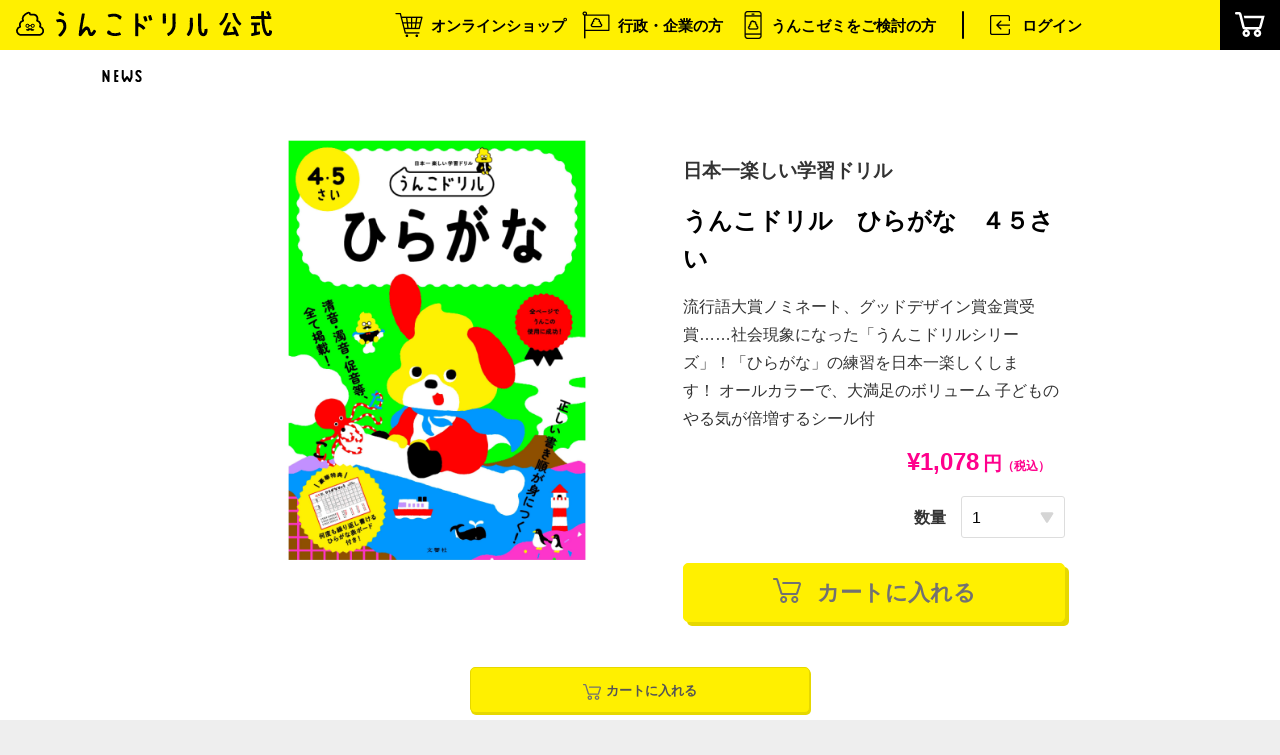

--- FILE ---
content_type: text/html; charset=utf-8
request_url: https://unkogakuen.com/ec/p/001168
body_size: 21159
content:
<!DOCTYPE html><html lang="ja"><head><title>うんこドリル　ひらがな　４５さい | うんこドリル公式</title><meta charset="utf-8" />
<script type="text/javascript">window.NREUM||(NREUM={});NREUM.info={"beacon":"bam.nr-data.net","errorBeacon":"bam.nr-data.net","licenseKey":"19d1c184db","applicationID":"944501813","transactionName":"IApeQBZYXw5UR0oEV0wTUUYNVl0WQhoWCVsU","queueTime":0,"applicationTime":660,"agent":""}</script>
<script type="text/javascript">(window.NREUM||(NREUM={})).init={ajax:{deny_list:["bam.nr-data.net"]},feature_flags:["soft_nav"]};(window.NREUM||(NREUM={})).loader_config={licenseKey:"19d1c184db",applicationID:"944501813",browserID:"944502930"};;/*! For license information please see nr-loader-rum-1.307.0.min.js.LICENSE.txt */
(()=>{var e,t,r={163:(e,t,r)=>{"use strict";r.d(t,{j:()=>E});var n=r(384),i=r(1741);var a=r(2555);r(860).K7.genericEvents;const s="experimental.resources",o="register",c=e=>{if(!e||"string"!=typeof e)return!1;try{document.createDocumentFragment().querySelector(e)}catch{return!1}return!0};var d=r(2614),u=r(944),l=r(8122);const f="[data-nr-mask]",g=e=>(0,l.a)(e,(()=>{const e={feature_flags:[],experimental:{allow_registered_children:!1,resources:!1},mask_selector:"*",block_selector:"[data-nr-block]",mask_input_options:{color:!1,date:!1,"datetime-local":!1,email:!1,month:!1,number:!1,range:!1,search:!1,tel:!1,text:!1,time:!1,url:!1,week:!1,textarea:!1,select:!1,password:!0}};return{ajax:{deny_list:void 0,block_internal:!0,enabled:!0,autoStart:!0},api:{get allow_registered_children(){return e.feature_flags.includes(o)||e.experimental.allow_registered_children},set allow_registered_children(t){e.experimental.allow_registered_children=t},duplicate_registered_data:!1},browser_consent_mode:{enabled:!1},distributed_tracing:{enabled:void 0,exclude_newrelic_header:void 0,cors_use_newrelic_header:void 0,cors_use_tracecontext_headers:void 0,allowed_origins:void 0},get feature_flags(){return e.feature_flags},set feature_flags(t){e.feature_flags=t},generic_events:{enabled:!0,autoStart:!0},harvest:{interval:30},jserrors:{enabled:!0,autoStart:!0},logging:{enabled:!0,autoStart:!0},metrics:{enabled:!0,autoStart:!0},obfuscate:void 0,page_action:{enabled:!0},page_view_event:{enabled:!0,autoStart:!0},page_view_timing:{enabled:!0,autoStart:!0},performance:{capture_marks:!1,capture_measures:!1,capture_detail:!0,resources:{get enabled(){return e.feature_flags.includes(s)||e.experimental.resources},set enabled(t){e.experimental.resources=t},asset_types:[],first_party_domains:[],ignore_newrelic:!0}},privacy:{cookies_enabled:!0},proxy:{assets:void 0,beacon:void 0},session:{expiresMs:d.wk,inactiveMs:d.BB},session_replay:{autoStart:!0,enabled:!1,preload:!1,sampling_rate:10,error_sampling_rate:100,collect_fonts:!1,inline_images:!1,fix_stylesheets:!0,mask_all_inputs:!0,get mask_text_selector(){return e.mask_selector},set mask_text_selector(t){c(t)?e.mask_selector="".concat(t,",").concat(f):""===t||null===t?e.mask_selector=f:(0,u.R)(5,t)},get block_class(){return"nr-block"},get ignore_class(){return"nr-ignore"},get mask_text_class(){return"nr-mask"},get block_selector(){return e.block_selector},set block_selector(t){c(t)?e.block_selector+=",".concat(t):""!==t&&(0,u.R)(6,t)},get mask_input_options(){return e.mask_input_options},set mask_input_options(t){t&&"object"==typeof t?e.mask_input_options={...t,password:!0}:(0,u.R)(7,t)}},session_trace:{enabled:!0,autoStart:!0},soft_navigations:{enabled:!0,autoStart:!0},spa:{enabled:!0,autoStart:!0},ssl:void 0,user_actions:{enabled:!0,elementAttributes:["id","className","tagName","type"]}}})());var p=r(6154),m=r(9324);let h=0;const v={buildEnv:m.F3,distMethod:m.Xs,version:m.xv,originTime:p.WN},b={consented:!1},y={appMetadata:{},get consented(){return this.session?.state?.consent||b.consented},set consented(e){b.consented=e},customTransaction:void 0,denyList:void 0,disabled:!1,harvester:void 0,isolatedBacklog:!1,isRecording:!1,loaderType:void 0,maxBytes:3e4,obfuscator:void 0,onerror:void 0,ptid:void 0,releaseIds:{},session:void 0,timeKeeper:void 0,registeredEntities:[],jsAttributesMetadata:{bytes:0},get harvestCount(){return++h}},_=e=>{const t=(0,l.a)(e,y),r=Object.keys(v).reduce((e,t)=>(e[t]={value:v[t],writable:!1,configurable:!0,enumerable:!0},e),{});return Object.defineProperties(t,r)};var w=r(5701);const x=e=>{const t=e.startsWith("http");e+="/",r.p=t?e:"https://"+e};var R=r(7836),k=r(3241);const A={accountID:void 0,trustKey:void 0,agentID:void 0,licenseKey:void 0,applicationID:void 0,xpid:void 0},S=e=>(0,l.a)(e,A),T=new Set;function E(e,t={},r,s){let{init:o,info:c,loader_config:d,runtime:u={},exposed:l=!0}=t;if(!c){const e=(0,n.pV)();o=e.init,c=e.info,d=e.loader_config}e.init=g(o||{}),e.loader_config=S(d||{}),c.jsAttributes??={},p.bv&&(c.jsAttributes.isWorker=!0),e.info=(0,a.D)(c);const f=e.init,m=[c.beacon,c.errorBeacon];T.has(e.agentIdentifier)||(f.proxy.assets&&(x(f.proxy.assets),m.push(f.proxy.assets)),f.proxy.beacon&&m.push(f.proxy.beacon),e.beacons=[...m],function(e){const t=(0,n.pV)();Object.getOwnPropertyNames(i.W.prototype).forEach(r=>{const n=i.W.prototype[r];if("function"!=typeof n||"constructor"===n)return;let a=t[r];e[r]&&!1!==e.exposed&&"micro-agent"!==e.runtime?.loaderType&&(t[r]=(...t)=>{const n=e[r](...t);return a?a(...t):n})})}(e),(0,n.US)("activatedFeatures",w.B)),u.denyList=[...f.ajax.deny_list||[],...f.ajax.block_internal?m:[]],u.ptid=e.agentIdentifier,u.loaderType=r,e.runtime=_(u),T.has(e.agentIdentifier)||(e.ee=R.ee.get(e.agentIdentifier),e.exposed=l,(0,k.W)({agentIdentifier:e.agentIdentifier,drained:!!w.B?.[e.agentIdentifier],type:"lifecycle",name:"initialize",feature:void 0,data:e.config})),T.add(e.agentIdentifier)}},384:(e,t,r)=>{"use strict";r.d(t,{NT:()=>s,US:()=>u,Zm:()=>o,bQ:()=>d,dV:()=>c,pV:()=>l});var n=r(6154),i=r(1863),a=r(1910);const s={beacon:"bam.nr-data.net",errorBeacon:"bam.nr-data.net"};function o(){return n.gm.NREUM||(n.gm.NREUM={}),void 0===n.gm.newrelic&&(n.gm.newrelic=n.gm.NREUM),n.gm.NREUM}function c(){let e=o();return e.o||(e.o={ST:n.gm.setTimeout,SI:n.gm.setImmediate||n.gm.setInterval,CT:n.gm.clearTimeout,XHR:n.gm.XMLHttpRequest,REQ:n.gm.Request,EV:n.gm.Event,PR:n.gm.Promise,MO:n.gm.MutationObserver,FETCH:n.gm.fetch,WS:n.gm.WebSocket},(0,a.i)(...Object.values(e.o))),e}function d(e,t){let r=o();r.initializedAgents??={},t.initializedAt={ms:(0,i.t)(),date:new Date},r.initializedAgents[e]=t}function u(e,t){o()[e]=t}function l(){return function(){let e=o();const t=e.info||{};e.info={beacon:s.beacon,errorBeacon:s.errorBeacon,...t}}(),function(){let e=o();const t=e.init||{};e.init={...t}}(),c(),function(){let e=o();const t=e.loader_config||{};e.loader_config={...t}}(),o()}},782:(e,t,r)=>{"use strict";r.d(t,{T:()=>n});const n=r(860).K7.pageViewTiming},860:(e,t,r)=>{"use strict";r.d(t,{$J:()=>u,K7:()=>c,P3:()=>d,XX:()=>i,Yy:()=>o,df:()=>a,qY:()=>n,v4:()=>s});const n="events",i="jserrors",a="browser/blobs",s="rum",o="browser/logs",c={ajax:"ajax",genericEvents:"generic_events",jserrors:i,logging:"logging",metrics:"metrics",pageAction:"page_action",pageViewEvent:"page_view_event",pageViewTiming:"page_view_timing",sessionReplay:"session_replay",sessionTrace:"session_trace",softNav:"soft_navigations",spa:"spa"},d={[c.pageViewEvent]:1,[c.pageViewTiming]:2,[c.metrics]:3,[c.jserrors]:4,[c.spa]:5,[c.ajax]:6,[c.sessionTrace]:7,[c.softNav]:8,[c.sessionReplay]:9,[c.logging]:10,[c.genericEvents]:11},u={[c.pageViewEvent]:s,[c.pageViewTiming]:n,[c.ajax]:n,[c.spa]:n,[c.softNav]:n,[c.metrics]:i,[c.jserrors]:i,[c.sessionTrace]:a,[c.sessionReplay]:a,[c.logging]:o,[c.genericEvents]:"ins"}},944:(e,t,r)=>{"use strict";r.d(t,{R:()=>i});var n=r(3241);function i(e,t){"function"==typeof console.debug&&(console.debug("New Relic Warning: https://github.com/newrelic/newrelic-browser-agent/blob/main/docs/warning-codes.md#".concat(e),t),(0,n.W)({agentIdentifier:null,drained:null,type:"data",name:"warn",feature:"warn",data:{code:e,secondary:t}}))}},1687:(e,t,r)=>{"use strict";r.d(t,{Ak:()=>d,Ze:()=>f,x3:()=>u});var n=r(3241),i=r(7836),a=r(3606),s=r(860),o=r(2646);const c={};function d(e,t){const r={staged:!1,priority:s.P3[t]||0};l(e),c[e].get(t)||c[e].set(t,r)}function u(e,t){e&&c[e]&&(c[e].get(t)&&c[e].delete(t),p(e,t,!1),c[e].size&&g(e))}function l(e){if(!e)throw new Error("agentIdentifier required");c[e]||(c[e]=new Map)}function f(e="",t="feature",r=!1){if(l(e),!e||!c[e].get(t)||r)return p(e,t);c[e].get(t).staged=!0,g(e)}function g(e){const t=Array.from(c[e]);t.every(([e,t])=>t.staged)&&(t.sort((e,t)=>e[1].priority-t[1].priority),t.forEach(([t])=>{c[e].delete(t),p(e,t)}))}function p(e,t,r=!0){const s=e?i.ee.get(e):i.ee,c=a.i.handlers;if(!s.aborted&&s.backlog&&c){if((0,n.W)({agentIdentifier:e,type:"lifecycle",name:"drain",feature:t}),r){const e=s.backlog[t],r=c[t];if(r){for(let t=0;e&&t<e.length;++t)m(e[t],r);Object.entries(r).forEach(([e,t])=>{Object.values(t||{}).forEach(t=>{t[0]?.on&&t[0]?.context()instanceof o.y&&t[0].on(e,t[1])})})}}s.isolatedBacklog||delete c[t],s.backlog[t]=null,s.emit("drain-"+t,[])}}function m(e,t){var r=e[1];Object.values(t[r]||{}).forEach(t=>{var r=e[0];if(t[0]===r){var n=t[1],i=e[3],a=e[2];n.apply(i,a)}})}},1738:(e,t,r)=>{"use strict";r.d(t,{U:()=>g,Y:()=>f});var n=r(3241),i=r(9908),a=r(1863),s=r(944),o=r(5701),c=r(3969),d=r(8362),u=r(860),l=r(4261);function f(e,t,r,a){const f=a||r;!f||f[e]&&f[e]!==d.d.prototype[e]||(f[e]=function(){(0,i.p)(c.xV,["API/"+e+"/called"],void 0,u.K7.metrics,r.ee),(0,n.W)({agentIdentifier:r.agentIdentifier,drained:!!o.B?.[r.agentIdentifier],type:"data",name:"api",feature:l.Pl+e,data:{}});try{return t.apply(this,arguments)}catch(e){(0,s.R)(23,e)}})}function g(e,t,r,n,s){const o=e.info;null===r?delete o.jsAttributes[t]:o.jsAttributes[t]=r,(s||null===r)&&(0,i.p)(l.Pl+n,[(0,a.t)(),t,r],void 0,"session",e.ee)}},1741:(e,t,r)=>{"use strict";r.d(t,{W:()=>a});var n=r(944),i=r(4261);class a{#e(e,...t){if(this[e]!==a.prototype[e])return this[e](...t);(0,n.R)(35,e)}addPageAction(e,t){return this.#e(i.hG,e,t)}register(e){return this.#e(i.eY,e)}recordCustomEvent(e,t){return this.#e(i.fF,e,t)}setPageViewName(e,t){return this.#e(i.Fw,e,t)}setCustomAttribute(e,t,r){return this.#e(i.cD,e,t,r)}noticeError(e,t){return this.#e(i.o5,e,t)}setUserId(e,t=!1){return this.#e(i.Dl,e,t)}setApplicationVersion(e){return this.#e(i.nb,e)}setErrorHandler(e){return this.#e(i.bt,e)}addRelease(e,t){return this.#e(i.k6,e,t)}log(e,t){return this.#e(i.$9,e,t)}start(){return this.#e(i.d3)}finished(e){return this.#e(i.BL,e)}recordReplay(){return this.#e(i.CH)}pauseReplay(){return this.#e(i.Tb)}addToTrace(e){return this.#e(i.U2,e)}setCurrentRouteName(e){return this.#e(i.PA,e)}interaction(e){return this.#e(i.dT,e)}wrapLogger(e,t,r){return this.#e(i.Wb,e,t,r)}measure(e,t){return this.#e(i.V1,e,t)}consent(e){return this.#e(i.Pv,e)}}},1863:(e,t,r)=>{"use strict";function n(){return Math.floor(performance.now())}r.d(t,{t:()=>n})},1910:(e,t,r)=>{"use strict";r.d(t,{i:()=>a});var n=r(944);const i=new Map;function a(...e){return e.every(e=>{if(i.has(e))return i.get(e);const t="function"==typeof e?e.toString():"",r=t.includes("[native code]"),a=t.includes("nrWrapper");return r||a||(0,n.R)(64,e?.name||t),i.set(e,r),r})}},2555:(e,t,r)=>{"use strict";r.d(t,{D:()=>o,f:()=>s});var n=r(384),i=r(8122);const a={beacon:n.NT.beacon,errorBeacon:n.NT.errorBeacon,licenseKey:void 0,applicationID:void 0,sa:void 0,queueTime:void 0,applicationTime:void 0,ttGuid:void 0,user:void 0,account:void 0,product:void 0,extra:void 0,jsAttributes:{},userAttributes:void 0,atts:void 0,transactionName:void 0,tNamePlain:void 0};function s(e){try{return!!e.licenseKey&&!!e.errorBeacon&&!!e.applicationID}catch(e){return!1}}const o=e=>(0,i.a)(e,a)},2614:(e,t,r)=>{"use strict";r.d(t,{BB:()=>s,H3:()=>n,g:()=>d,iL:()=>c,tS:()=>o,uh:()=>i,wk:()=>a});const n="NRBA",i="SESSION",a=144e5,s=18e5,o={STARTED:"session-started",PAUSE:"session-pause",RESET:"session-reset",RESUME:"session-resume",UPDATE:"session-update"},c={SAME_TAB:"same-tab",CROSS_TAB:"cross-tab"},d={OFF:0,FULL:1,ERROR:2}},2646:(e,t,r)=>{"use strict";r.d(t,{y:()=>n});class n{constructor(e){this.contextId=e}}},2843:(e,t,r)=>{"use strict";r.d(t,{G:()=>a,u:()=>i});var n=r(3878);function i(e,t=!1,r,i){(0,n.DD)("visibilitychange",function(){if(t)return void("hidden"===document.visibilityState&&e());e(document.visibilityState)},r,i)}function a(e,t,r){(0,n.sp)("pagehide",e,t,r)}},3241:(e,t,r)=>{"use strict";r.d(t,{W:()=>a});var n=r(6154);const i="newrelic";function a(e={}){try{n.gm.dispatchEvent(new CustomEvent(i,{detail:e}))}catch(e){}}},3606:(e,t,r)=>{"use strict";r.d(t,{i:()=>a});var n=r(9908);a.on=s;var i=a.handlers={};function a(e,t,r,a){s(a||n.d,i,e,t,r)}function s(e,t,r,i,a){a||(a="feature"),e||(e=n.d);var s=t[a]=t[a]||{};(s[r]=s[r]||[]).push([e,i])}},3878:(e,t,r)=>{"use strict";function n(e,t){return{capture:e,passive:!1,signal:t}}function i(e,t,r=!1,i){window.addEventListener(e,t,n(r,i))}function a(e,t,r=!1,i){document.addEventListener(e,t,n(r,i))}r.d(t,{DD:()=>a,jT:()=>n,sp:()=>i})},3969:(e,t,r)=>{"use strict";r.d(t,{TZ:()=>n,XG:()=>o,rs:()=>i,xV:()=>s,z_:()=>a});const n=r(860).K7.metrics,i="sm",a="cm",s="storeSupportabilityMetrics",o="storeEventMetrics"},4234:(e,t,r)=>{"use strict";r.d(t,{W:()=>a});var n=r(7836),i=r(1687);class a{constructor(e,t){this.agentIdentifier=e,this.ee=n.ee.get(e),this.featureName=t,this.blocked=!1}deregisterDrain(){(0,i.x3)(this.agentIdentifier,this.featureName)}}},4261:(e,t,r)=>{"use strict";r.d(t,{$9:()=>d,BL:()=>o,CH:()=>g,Dl:()=>_,Fw:()=>y,PA:()=>h,Pl:()=>n,Pv:()=>k,Tb:()=>l,U2:()=>a,V1:()=>R,Wb:()=>x,bt:()=>b,cD:()=>v,d3:()=>w,dT:()=>c,eY:()=>p,fF:()=>f,hG:()=>i,k6:()=>s,nb:()=>m,o5:()=>u});const n="api-",i="addPageAction",a="addToTrace",s="addRelease",o="finished",c="interaction",d="log",u="noticeError",l="pauseReplay",f="recordCustomEvent",g="recordReplay",p="register",m="setApplicationVersion",h="setCurrentRouteName",v="setCustomAttribute",b="setErrorHandler",y="setPageViewName",_="setUserId",w="start",x="wrapLogger",R="measure",k="consent"},5289:(e,t,r)=>{"use strict";r.d(t,{GG:()=>s,Qr:()=>c,sB:()=>o});var n=r(3878),i=r(6389);function a(){return"undefined"==typeof document||"complete"===document.readyState}function s(e,t){if(a())return e();const r=(0,i.J)(e),s=setInterval(()=>{a()&&(clearInterval(s),r())},500);(0,n.sp)("load",r,t)}function o(e){if(a())return e();(0,n.DD)("DOMContentLoaded",e)}function c(e){if(a())return e();(0,n.sp)("popstate",e)}},5607:(e,t,r)=>{"use strict";r.d(t,{W:()=>n});const n=(0,r(9566).bz)()},5701:(e,t,r)=>{"use strict";r.d(t,{B:()=>a,t:()=>s});var n=r(3241);const i=new Set,a={};function s(e,t){const r=t.agentIdentifier;a[r]??={},e&&"object"==typeof e&&(i.has(r)||(t.ee.emit("rumresp",[e]),a[r]=e,i.add(r),(0,n.W)({agentIdentifier:r,loaded:!0,drained:!0,type:"lifecycle",name:"load",feature:void 0,data:e})))}},6154:(e,t,r)=>{"use strict";r.d(t,{OF:()=>c,RI:()=>i,WN:()=>u,bv:()=>a,eN:()=>l,gm:()=>s,mw:()=>o,sb:()=>d});var n=r(1863);const i="undefined"!=typeof window&&!!window.document,a="undefined"!=typeof WorkerGlobalScope&&("undefined"!=typeof self&&self instanceof WorkerGlobalScope&&self.navigator instanceof WorkerNavigator||"undefined"!=typeof globalThis&&globalThis instanceof WorkerGlobalScope&&globalThis.navigator instanceof WorkerNavigator),s=i?window:"undefined"!=typeof WorkerGlobalScope&&("undefined"!=typeof self&&self instanceof WorkerGlobalScope&&self||"undefined"!=typeof globalThis&&globalThis instanceof WorkerGlobalScope&&globalThis),o=Boolean("hidden"===s?.document?.visibilityState),c=/iPad|iPhone|iPod/.test(s.navigator?.userAgent),d=c&&"undefined"==typeof SharedWorker,u=((()=>{const e=s.navigator?.userAgent?.match(/Firefox[/\s](\d+\.\d+)/);Array.isArray(e)&&e.length>=2&&e[1]})(),Date.now()-(0,n.t)()),l=()=>"undefined"!=typeof PerformanceNavigationTiming&&s?.performance?.getEntriesByType("navigation")?.[0]?.responseStart},6389:(e,t,r)=>{"use strict";function n(e,t=500,r={}){const n=r?.leading||!1;let i;return(...r)=>{n&&void 0===i&&(e.apply(this,r),i=setTimeout(()=>{i=clearTimeout(i)},t)),n||(clearTimeout(i),i=setTimeout(()=>{e.apply(this,r)},t))}}function i(e){let t=!1;return(...r)=>{t||(t=!0,e.apply(this,r))}}r.d(t,{J:()=>i,s:()=>n})},6630:(e,t,r)=>{"use strict";r.d(t,{T:()=>n});const n=r(860).K7.pageViewEvent},7699:(e,t,r)=>{"use strict";r.d(t,{It:()=>a,KC:()=>o,No:()=>i,qh:()=>s});var n=r(860);const i=16e3,a=1e6,s="SESSION_ERROR",o={[n.K7.logging]:!0,[n.K7.genericEvents]:!1,[n.K7.jserrors]:!1,[n.K7.ajax]:!1}},7836:(e,t,r)=>{"use strict";r.d(t,{P:()=>o,ee:()=>c});var n=r(384),i=r(8990),a=r(2646),s=r(5607);const o="nr@context:".concat(s.W),c=function e(t,r){var n={},s={},u={},l=!1;try{l=16===r.length&&d.initializedAgents?.[r]?.runtime.isolatedBacklog}catch(e){}var f={on:p,addEventListener:p,removeEventListener:function(e,t){var r=n[e];if(!r)return;for(var i=0;i<r.length;i++)r[i]===t&&r.splice(i,1)},emit:function(e,r,n,i,a){!1!==a&&(a=!0);if(c.aborted&&!i)return;t&&a&&t.emit(e,r,n);var o=g(n);m(e).forEach(e=>{e.apply(o,r)});var d=v()[s[e]];d&&d.push([f,e,r,o]);return o},get:h,listeners:m,context:g,buffer:function(e,t){const r=v();if(t=t||"feature",f.aborted)return;Object.entries(e||{}).forEach(([e,n])=>{s[n]=t,t in r||(r[t]=[])})},abort:function(){f._aborted=!0,Object.keys(f.backlog).forEach(e=>{delete f.backlog[e]})},isBuffering:function(e){return!!v()[s[e]]},debugId:r,backlog:l?{}:t&&"object"==typeof t.backlog?t.backlog:{},isolatedBacklog:l};return Object.defineProperty(f,"aborted",{get:()=>{let e=f._aborted||!1;return e||(t&&(e=t.aborted),e)}}),f;function g(e){return e&&e instanceof a.y?e:e?(0,i.I)(e,o,()=>new a.y(o)):new a.y(o)}function p(e,t){n[e]=m(e).concat(t)}function m(e){return n[e]||[]}function h(t){return u[t]=u[t]||e(f,t)}function v(){return f.backlog}}(void 0,"globalEE"),d=(0,n.Zm)();d.ee||(d.ee=c)},8122:(e,t,r)=>{"use strict";r.d(t,{a:()=>i});var n=r(944);function i(e,t){try{if(!e||"object"!=typeof e)return(0,n.R)(3);if(!t||"object"!=typeof t)return(0,n.R)(4);const r=Object.create(Object.getPrototypeOf(t),Object.getOwnPropertyDescriptors(t)),a=0===Object.keys(r).length?e:r;for(let s in a)if(void 0!==e[s])try{if(null===e[s]){r[s]=null;continue}Array.isArray(e[s])&&Array.isArray(t[s])?r[s]=Array.from(new Set([...e[s],...t[s]])):"object"==typeof e[s]&&"object"==typeof t[s]?r[s]=i(e[s],t[s]):r[s]=e[s]}catch(e){r[s]||(0,n.R)(1,e)}return r}catch(e){(0,n.R)(2,e)}}},8362:(e,t,r)=>{"use strict";r.d(t,{d:()=>a});var n=r(9566),i=r(1741);class a extends i.W{agentIdentifier=(0,n.LA)(16)}},8374:(e,t,r)=>{r.nc=(()=>{try{return document?.currentScript?.nonce}catch(e){}return""})()},8990:(e,t,r)=>{"use strict";r.d(t,{I:()=>i});var n=Object.prototype.hasOwnProperty;function i(e,t,r){if(n.call(e,t))return e[t];var i=r();if(Object.defineProperty&&Object.keys)try{return Object.defineProperty(e,t,{value:i,writable:!0,enumerable:!1}),i}catch(e){}return e[t]=i,i}},9324:(e,t,r)=>{"use strict";r.d(t,{F3:()=>i,Xs:()=>a,xv:()=>n});const n="1.307.0",i="PROD",a="CDN"},9566:(e,t,r)=>{"use strict";r.d(t,{LA:()=>o,bz:()=>s});var n=r(6154);const i="xxxxxxxx-xxxx-4xxx-yxxx-xxxxxxxxxxxx";function a(e,t){return e?15&e[t]:16*Math.random()|0}function s(){const e=n.gm?.crypto||n.gm?.msCrypto;let t,r=0;return e&&e.getRandomValues&&(t=e.getRandomValues(new Uint8Array(30))),i.split("").map(e=>"x"===e?a(t,r++).toString(16):"y"===e?(3&a()|8).toString(16):e).join("")}function o(e){const t=n.gm?.crypto||n.gm?.msCrypto;let r,i=0;t&&t.getRandomValues&&(r=t.getRandomValues(new Uint8Array(e)));const s=[];for(var o=0;o<e;o++)s.push(a(r,i++).toString(16));return s.join("")}},9908:(e,t,r)=>{"use strict";r.d(t,{d:()=>n,p:()=>i});var n=r(7836).ee.get("handle");function i(e,t,r,i,a){a?(a.buffer([e],i),a.emit(e,t,r)):(n.buffer([e],i),n.emit(e,t,r))}}},n={};function i(e){var t=n[e];if(void 0!==t)return t.exports;var a=n[e]={exports:{}};return r[e](a,a.exports,i),a.exports}i.m=r,i.d=(e,t)=>{for(var r in t)i.o(t,r)&&!i.o(e,r)&&Object.defineProperty(e,r,{enumerable:!0,get:t[r]})},i.f={},i.e=e=>Promise.all(Object.keys(i.f).reduce((t,r)=>(i.f[r](e,t),t),[])),i.u=e=>"nr-rum-1.307.0.min.js",i.o=(e,t)=>Object.prototype.hasOwnProperty.call(e,t),e={},t="NRBA-1.307.0.PROD:",i.l=(r,n,a,s)=>{if(e[r])e[r].push(n);else{var o,c;if(void 0!==a)for(var d=document.getElementsByTagName("script"),u=0;u<d.length;u++){var l=d[u];if(l.getAttribute("src")==r||l.getAttribute("data-webpack")==t+a){o=l;break}}if(!o){c=!0;var f={296:"sha512-3EXXyZqgAupfCzApe8jx8MLgGn3TbzhyI1Jve2HiIeHZU3eYpQT4hF0fMRkBBDdQT8+b9YmzmeYUZ4Q/8KBSNg=="};(o=document.createElement("script")).charset="utf-8",i.nc&&o.setAttribute("nonce",i.nc),o.setAttribute("data-webpack",t+a),o.src=r,0!==o.src.indexOf(window.location.origin+"/")&&(o.crossOrigin="anonymous"),f[s]&&(o.integrity=f[s])}e[r]=[n];var g=(t,n)=>{o.onerror=o.onload=null,clearTimeout(p);var i=e[r];if(delete e[r],o.parentNode&&o.parentNode.removeChild(o),i&&i.forEach(e=>e(n)),t)return t(n)},p=setTimeout(g.bind(null,void 0,{type:"timeout",target:o}),12e4);o.onerror=g.bind(null,o.onerror),o.onload=g.bind(null,o.onload),c&&document.head.appendChild(o)}},i.r=e=>{"undefined"!=typeof Symbol&&Symbol.toStringTag&&Object.defineProperty(e,Symbol.toStringTag,{value:"Module"}),Object.defineProperty(e,"__esModule",{value:!0})},i.p="https://js-agent.newrelic.com/",(()=>{var e={374:0,840:0};i.f.j=(t,r)=>{var n=i.o(e,t)?e[t]:void 0;if(0!==n)if(n)r.push(n[2]);else{var a=new Promise((r,i)=>n=e[t]=[r,i]);r.push(n[2]=a);var s=i.p+i.u(t),o=new Error;i.l(s,r=>{if(i.o(e,t)&&(0!==(n=e[t])&&(e[t]=void 0),n)){var a=r&&("load"===r.type?"missing":r.type),s=r&&r.target&&r.target.src;o.message="Loading chunk "+t+" failed: ("+a+": "+s+")",o.name="ChunkLoadError",o.type=a,o.request=s,n[1](o)}},"chunk-"+t,t)}};var t=(t,r)=>{var n,a,[s,o,c]=r,d=0;if(s.some(t=>0!==e[t])){for(n in o)i.o(o,n)&&(i.m[n]=o[n]);if(c)c(i)}for(t&&t(r);d<s.length;d++)a=s[d],i.o(e,a)&&e[a]&&e[a][0](),e[a]=0},r=self["webpackChunk:NRBA-1.307.0.PROD"]=self["webpackChunk:NRBA-1.307.0.PROD"]||[];r.forEach(t.bind(null,0)),r.push=t.bind(null,r.push.bind(r))})(),(()=>{"use strict";i(8374);var e=i(8362),t=i(860);const r=Object.values(t.K7);var n=i(163);var a=i(9908),s=i(1863),o=i(4261),c=i(1738);var d=i(1687),u=i(4234),l=i(5289),f=i(6154),g=i(944),p=i(384);const m=e=>f.RI&&!0===e?.privacy.cookies_enabled;function h(e){return!!(0,p.dV)().o.MO&&m(e)&&!0===e?.session_trace.enabled}var v=i(6389),b=i(7699);class y extends u.W{constructor(e,t){super(e.agentIdentifier,t),this.agentRef=e,this.abortHandler=void 0,this.featAggregate=void 0,this.loadedSuccessfully=void 0,this.onAggregateImported=new Promise(e=>{this.loadedSuccessfully=e}),this.deferred=Promise.resolve(),!1===e.init[this.featureName].autoStart?this.deferred=new Promise((t,r)=>{this.ee.on("manual-start-all",(0,v.J)(()=>{(0,d.Ak)(e.agentIdentifier,this.featureName),t()}))}):(0,d.Ak)(e.agentIdentifier,t)}importAggregator(e,t,r={}){if(this.featAggregate)return;const n=async()=>{let n;await this.deferred;try{if(m(e.init)){const{setupAgentSession:t}=await i.e(296).then(i.bind(i,3305));n=t(e)}}catch(e){(0,g.R)(20,e),this.ee.emit("internal-error",[e]),(0,a.p)(b.qh,[e],void 0,this.featureName,this.ee)}try{if(!this.#t(this.featureName,n,e.init))return(0,d.Ze)(this.agentIdentifier,this.featureName),void this.loadedSuccessfully(!1);const{Aggregate:i}=await t();this.featAggregate=new i(e,r),e.runtime.harvester.initializedAggregates.push(this.featAggregate),this.loadedSuccessfully(!0)}catch(e){(0,g.R)(34,e),this.abortHandler?.(),(0,d.Ze)(this.agentIdentifier,this.featureName,!0),this.loadedSuccessfully(!1),this.ee&&this.ee.abort()}};f.RI?(0,l.GG)(()=>n(),!0):n()}#t(e,r,n){if(this.blocked)return!1;switch(e){case t.K7.sessionReplay:return h(n)&&!!r;case t.K7.sessionTrace:return!!r;default:return!0}}}var _=i(6630),w=i(2614),x=i(3241);class R extends y{static featureName=_.T;constructor(e){var t;super(e,_.T),this.setupInspectionEvents(e.agentIdentifier),t=e,(0,c.Y)(o.Fw,function(e,r){"string"==typeof e&&("/"!==e.charAt(0)&&(e="/"+e),t.runtime.customTransaction=(r||"http://custom.transaction")+e,(0,a.p)(o.Pl+o.Fw,[(0,s.t)()],void 0,void 0,t.ee))},t),this.importAggregator(e,()=>i.e(296).then(i.bind(i,3943)))}setupInspectionEvents(e){const t=(t,r)=>{t&&(0,x.W)({agentIdentifier:e,timeStamp:t.timeStamp,loaded:"complete"===t.target.readyState,type:"window",name:r,data:t.target.location+""})};(0,l.sB)(e=>{t(e,"DOMContentLoaded")}),(0,l.GG)(e=>{t(e,"load")}),(0,l.Qr)(e=>{t(e,"navigate")}),this.ee.on(w.tS.UPDATE,(t,r)=>{(0,x.W)({agentIdentifier:e,type:"lifecycle",name:"session",data:r})})}}class k extends e.d{constructor(e){var t;(super(),f.gm)?(this.features={},(0,p.bQ)(this.agentIdentifier,this),this.desiredFeatures=new Set(e.features||[]),this.desiredFeatures.add(R),(0,n.j)(this,e,e.loaderType||"agent"),t=this,(0,c.Y)(o.cD,function(e,r,n=!1){if("string"==typeof e){if(["string","number","boolean"].includes(typeof r)||null===r)return(0,c.U)(t,e,r,o.cD,n);(0,g.R)(40,typeof r)}else(0,g.R)(39,typeof e)},t),function(e){(0,c.Y)(o.Dl,function(t,r=!1){if("string"!=typeof t&&null!==t)return void(0,g.R)(41,typeof t);const n=e.info.jsAttributes["enduser.id"];r&&null!=n&&n!==t?(0,a.p)(o.Pl+"setUserIdAndResetSession",[t],void 0,"session",e.ee):(0,c.U)(e,"enduser.id",t,o.Dl,!0)},e)}(this),function(e){(0,c.Y)(o.nb,function(t){if("string"==typeof t||null===t)return(0,c.U)(e,"application.version",t,o.nb,!1);(0,g.R)(42,typeof t)},e)}(this),function(e){(0,c.Y)(o.d3,function(){e.ee.emit("manual-start-all")},e)}(this),function(e){(0,c.Y)(o.Pv,function(t=!0){if("boolean"==typeof t){if((0,a.p)(o.Pl+o.Pv,[t],void 0,"session",e.ee),e.runtime.consented=t,t){const t=e.features.page_view_event;t.onAggregateImported.then(e=>{const r=t.featAggregate;e&&!r.sentRum&&r.sendRum()})}}else(0,g.R)(65,typeof t)},e)}(this),this.run()):(0,g.R)(21)}get config(){return{info:this.info,init:this.init,loader_config:this.loader_config,runtime:this.runtime}}get api(){return this}run(){try{const e=function(e){const t={};return r.forEach(r=>{t[r]=!!e[r]?.enabled}),t}(this.init),n=[...this.desiredFeatures];n.sort((e,r)=>t.P3[e.featureName]-t.P3[r.featureName]),n.forEach(r=>{if(!e[r.featureName]&&r.featureName!==t.K7.pageViewEvent)return;if(r.featureName===t.K7.spa)return void(0,g.R)(67);const n=function(e){switch(e){case t.K7.ajax:return[t.K7.jserrors];case t.K7.sessionTrace:return[t.K7.ajax,t.K7.pageViewEvent];case t.K7.sessionReplay:return[t.K7.sessionTrace];case t.K7.pageViewTiming:return[t.K7.pageViewEvent];default:return[]}}(r.featureName).filter(e=>!(e in this.features));n.length>0&&(0,g.R)(36,{targetFeature:r.featureName,missingDependencies:n}),this.features[r.featureName]=new r(this)})}catch(e){(0,g.R)(22,e);for(const e in this.features)this.features[e].abortHandler?.();const t=(0,p.Zm)();delete t.initializedAgents[this.agentIdentifier]?.features,delete this.sharedAggregator;return t.ee.get(this.agentIdentifier).abort(),!1}}}var A=i(2843),S=i(782);class T extends y{static featureName=S.T;constructor(e){super(e,S.T),f.RI&&((0,A.u)(()=>(0,a.p)("docHidden",[(0,s.t)()],void 0,S.T,this.ee),!0),(0,A.G)(()=>(0,a.p)("winPagehide",[(0,s.t)()],void 0,S.T,this.ee)),this.importAggregator(e,()=>i.e(296).then(i.bind(i,2117))))}}var E=i(3969);class I extends y{static featureName=E.TZ;constructor(e){super(e,E.TZ),f.RI&&document.addEventListener("securitypolicyviolation",e=>{(0,a.p)(E.xV,["Generic/CSPViolation/Detected"],void 0,this.featureName,this.ee)}),this.importAggregator(e,()=>i.e(296).then(i.bind(i,9623)))}}new k({features:[R,T,I],loaderType:"lite"})})()})();</script><meta content="width=device-width,initial-scale=1" name="viewport" /><meta content="シリーズ累計1000万部「うんこドリル」の公式サイト。子どもたちに大切な知識を伝える「うんこワールド（うんこ啓発ドリル）」、お家学習の「うんこゼミ」。子どもたちに大切な要素がたくさん詰まった「うんこドリル公式」" name="description" /><meta content="うんこ学園, うんこ漢字ドリル,うんこ先生,ドリル, うんこ, 漢字, ひらがな, 算数, 教材, 教育" name="keywords" /><meta content="telephone=no" name="format-detection" /><link href="/favicon.ico" rel="icon" type="image/x-icon" /><link href="/apple-touch-icon.png" rel="apple-touch-icon" sizes="180x180" /><link href="/android-icon-192x192.png" rel="icon" size="192x192" type="image/png" /><script>
  window.bugsnagUser=null;
  window.bugsnagMetaData={"curernt_user_child":null,"curernt_admin":null};
</script>

<script>window.routing={"controller":"ec/variants","action":"show"};</script><meta name="csrf-param" content="authenticity_token" />
<meta name="csrf-token" content="NC+HJL3iMLWbDifggkGexm6vh6/0jvw1YhuEqLnU1mgsGRgCuBZLkzBRdYzvdYBV813jfYYD/70j2VjNy2KWSQ==" /><link rel="stylesheet" media="all" href="/assets/application-c39228009ffe19e2cbfb600cb35906ee9878cbbf2e23dba9c92487eb4710e695.css" /><!-- Google Tag Manager -->
<script>(function(w,d,s,l,i){w[l]=w[l]||[];w[l].push({'gtm.start':
    new Date().getTime(),event:'gtm.js'});var f=d.getElementsByTagName(s)[0],
  j=d.createElement(s),dl=l!='dataLayer'?'&l='+l:'';j.async=true;j.src=
  'https://www.googletagmanager.com/gtm.js?id='+i+dl;f.parentNode.insertBefore(j,f);
})(window,document,'script','dataLayer','GTM-MTM66C8');</script>
<!-- End Google Tag Manager -->
<script src="/packs/application-c1323a4409ef38a030fc.js"></script></head><body action="show" class="ec variants show" controller="ec variants"><!-- Google Tag Manager (noscript) -->
<noscript><iframe src="https://www.googletagmanager.com/ns.html?id=GTM-MTM66C8"
                  height="0" width="0" style="display:none;visibility:hidden"></iframe></noscript>
<!-- End Google Tag Manager (noscript) -->

<!-- Global site tag (gtag.js) - Google Analytics -->
<script async src="https://www.googletagmanager.com/gtag/js?id=UA-59291210-16"></script>
<script>
  window.dataLayer = window.dataLayer || [];
  function gtag(){dataLayer.push(arguments);}
  gtag('js', new Date());

  gtag('config', 'UA-59291210-16');
</script>
<div class="header-sp"><div :class="isAddHidden" id="top-nav-sp"><header class="nav-sp not-signed-in" id="js-header-nav-sp"><input id="js-is-parent-mode" type="hidden" value="false" /><nav><div class="brand"><div class="js-logo logo"><a href="/"><h2><img alt="うんこドリル公式" title="うんこドリル公式" class="img-logo" src="/assets/common/logo-unkogakuen-horizontal-a0f3f1c8b038eec912d40c923ca17eca5d70930a5089e2497ae0a4742f6f2ec1.svg" /></h2></a></div></div><div class="logins"><a href="/users/sign_in"><picture><source srcset="/assets/common/icon-login@2x-56b1d5a51891dba3e755dff4358a7aae69049618d13049685f3d7a3a72692706.webp" type="image/webp" /><img alt="ログイン" title="ログイン" class="icon-login" src="/assets/common/icon-login@2x-1df84e759480fc739646d05a71af947568e4b6d41aeefeafb13c0c4862f8356d.png" /></picture>ログイン</a></div><div class="menu"><div class="overlay"></div><div class="js-slide-open slide-open"><div class="menu-icon"><div class="bar"></div><div class="bar"></div><div class="bar"></div></div></div><div class="js-slide-close slide-close"><ul class="primary-nav"><li class="slide-home"><div class="close-menu"><div class="menu-icon slide-close"><div><div class="bar"></div><div class="bar"></div><div class="bar"></div></div></div></div></li><li><div class="nav-items"><div class="nav-items__item login"><a href="/users/sign_in"><picture><source srcset="/assets/common/icon-login@2x-56b1d5a51891dba3e755dff4358a7aae69049618d13049685f3d7a3a72692706.webp" type="image/webp" /><img alt="ログイン" title="ログイン" class="icon-login" src="/assets/common/icon-login@2x-1df84e759480fc739646d05a71af947568e4b6d41aeefeafb13c0c4862f8356d.png" /></picture>ログイン</a></div><div class="nav-items__item ec"><a href="/ec"><picture><source srcset="/assets/common/icon-ec@2x-38cbf1bd026e501833a2a8bbbc44f33a077faff5c787d9ea6cd9595dd80ba0d9.webp" type="image/webp" /><img alt="オンラインショップ" title="オンラインショップ" class="icon-ec" src="/assets/common/icon-ec@2x-83d351dd477316eb424a0eb8a7ec9ad4d538d1dbd34a9906d20c9b0ce58f4e4c.png" /></picture>オンラインショップ</a></div><div class="nav-items__item collaboration"><a href="/collaboration"><img alt="行政・企業の方" title="行政・企業の方" class="icon-collaboration" src="/assets/common/icon-collaboration-534b9667aea30dbf1718c9eae59134eb5290eaed870d90cc8eb292c987a282a9.svg" />行政・企業の方</a></div><div class="nav-items__item unkozemi"><a target="_blank" href="https://app.unkogakuen.com/register"><picture><source srcset="/assets/common/icon-unkozemi@2x-a07bdee64f797627f943597757743fd94b5f385e07dcbc211a1a26d5918727fc.webp" type="image/webp" /><img alt="うんこゼミをご検討の方" title="うんこゼミをご検討の方" class="icon-unkozemi" src="/assets/common/icon-unkozemi@2x-629ab3de253b78e8aed62dc678508d5a67061228bb5f60da4c0c83eb080eb22d.png" /></picture>うんこゼミをご検討の方</a></div></div></li></ul></div></div></nav></header></div></div><div class="header-pc"><header class="not-signed-in" id="top-nav-pc"><div :class="isAddHidden" class="nav-pc"><nav class="nav-items"><div class="nav-items__item logo"><a class="a-logo" href="/"><h2><img alt="うんこドリル公式" title="うんこドリル公式" class="img-logo" src="/assets/common/logo-unkogakuen-horizontal-a0f3f1c8b038eec912d40c923ca17eca5d70930a5089e2497ae0a4742f6f2ec1.svg" /></h2></a></div><div class="nav-items__item center"><div class="ec"><a href="/ec"><picture><source srcset="/assets/common/icon-ec@2x-38cbf1bd026e501833a2a8bbbc44f33a077faff5c787d9ea6cd9595dd80ba0d9.webp" type="image/webp" /><img alt="オンラインショップ" title="オンラインショップ" class="icon-ec" src="/assets/common/icon-ec@2x-83d351dd477316eb424a0eb8a7ec9ad4d538d1dbd34a9906d20c9b0ce58f4e4c.png" /></picture><span>オンラインショップ</span></a></div><div class="collaboration"><a href="/collaboration"><img alt="行政・企業の方" title="行政・企業の方" class="icon-collaboration" src="/assets/common/icon-collaboration-534b9667aea30dbf1718c9eae59134eb5290eaed870d90cc8eb292c987a282a9.svg" /><span>行政・企業の方</span></a></div><div class="unkozemi"><a target="_blank" href="https://app.unkogakuen.com/register"><picture><source srcset="/assets/common/icon-unkozemi@2x-a07bdee64f797627f943597757743fd94b5f385e07dcbc211a1a26d5918727fc.webp" type="image/webp" /><img alt="うんこゼミをご検討の方" title="うんこゼミをご検討の方" class="icon-unkozemi" src="/assets/common/icon-unkozemi@2x-629ab3de253b78e8aed62dc678508d5a67061228bb5f60da4c0c83eb080eb22d.png" /></picture><span>うんこゼミをご検討の方</span></a></div><div class="login"><a href="/users/sign_in"><picture><source srcset="/assets/common/icon-login@2x-56b1d5a51891dba3e755dff4358a7aae69049618d13049685f3d7a3a72692706.webp" type="image/webp" /></picture><img alt="ログイン" title="ログイン" class="icon-login" src="/assets/common/icon-login@2x-1df84e759480fc739646d05a71af947568e4b6d41aeefeafb13c0c4862f8356d.png" /><span>ログイン</span></a></div></div><div class="nav-items__item right"><div class="nav-items__item cart"><div class="nav-cart-logout" id="js-NavCart"><a href="/ec/users/carts/edit"><img alt="カート" title="カート" class="icon-cart-w" src="/assets/common/icon-shopping-cart-w-c7a0bd02aa17f40b785adfcf814139211856b87039e9ba586362a825ecf99441.svg" /></a></div></div></div></nav></div></header></div><main><div class="flash-top" id="js-flash-top"><div class="hide" id="js-FlashAlert" v-cloak=""><transition appear="" name="flash-fade"><div class="flash flash-notice"><span class="text"></span><button class="btn-close"><img alt="close" title="close" class="icon-flash-close" src="/assets/common/icon-close-w-b683c973076b14bb66cae702ca3dfae227b188d7136ff3890a80509c513bf89f.svg" /></button></div></transition></div><div class="hide" id="js-FlashSuccessAlert" v-cloak=""><transition appear="" name="flash-fade"><div class="flash flash-success fixed-top"><span class="text"></span><button class="btn-close"><img alt="close" title="close" class="icon-flash-close" src="/assets/common/icon-close-w-b683c973076b14bb66cae702ca3dfae227b188d7136ff3890a80509c513bf89f.svg" /></button></div></transition></div></div><div :class="isAddHidden" class="news-wrap"><div class="news-inner"><div class="news-title"><img alt="NEWS" title="NEWS" class="title-news" src="/assets/common/title-news-78d211c24244d5804aef5cf1e9ddaff1d99160fbb2de7b8c05655521518c4420.png" /></div><div class="news-swiper swiper-wrap"><swiper :options="newsSwiperOption" ref="swiperMultipleNews"></swiper></div></div></div><div class="container has-bottom-space"><form class="simple_form new_ec_cart_item" id="new_ec_cart_item" novalidate="novalidate" action="/ec/users/cart_items" accept-charset="UTF-8" method="post"><input name="utf8" type="hidden" value="&#x2713;" /><input type="hidden" name="authenticity_token" value="wF2gn8vnWyGzNy2JoBZyIPLz8i585rhetkgmbqq5zPKdWINKIpo2w4BWBB49vh8Kd+tymHMRg+afO//G/EwdSw==" /><div class="ec-product-wrap"><div class="ec-product-header"><div class="ec-product-carousel"><img alt="うんこドリル　ひらがな　４５さい" title="うんこドリル　ひらがな　４５さい" class="cover" src="https://unkogakuen.com/rails/active_storage/representations/eyJfcmFpbHMiOnsibWVzc2FnZSI6IkJBaHBBdWtZIiwiZXhwIjpudWxsLCJwdXIiOiJibG9iX2lkIn19--a8e883b1263d025dae5edbb7686b1bb0cc324c9d/eyJfcmFpbHMiOnsibWVzc2FnZSI6IkJBaDdCam9KYzJsNlpVa2lEakV5TURCNE1USXdNQVk2QmtWVSIsImV4cCI6bnVsbCwicHVyIjoidmFyaWF0aW9uIn19--8ee2f76c32a49f3ed5f0ce8ded2e054abc327ba4/youji_hiragana_4-5-01.jpg" /></div><div class="ec-product-information"><div class="ec-tags-wrap"></div><div class="ec-product-catch-copy">日本一楽しい学習ドリル</div><div class="ec-product-title"><h1>うんこドリル　ひらがな　４５さい</h1></div><div class="ec-product-description">流行語大賞ノミネート、グッドデザイン賞金賞受賞……社会現象になった「うんこドリルシリーズ」！「ひらがな」の練習を日本一楽しくします！ オールカラーで、大満足のボリューム 子どものやる気が倍増するシール付</div><div class="price-wrap bg-white text-pinkred">¥1,078<div class="units"><div class="unit">円</div><div class="tax">（税込）</div></div></div><div class="ec-product-count"><div class="clms"><div class="clm count-title">数量</div><div class="clm" id="js-addCartItemQuantity"><div class="more" v-if="isMore"><div class="input integer required ec_cart_item_quantity field_without_errors"><label class="integer required" for="ec_cart_item_quantity"><abbr title="required">必須</abbr> 購入数</label><input v-model="cart_item.quantity" class="numeric integer required" type="number" step="1" value="1" name="ec_cart_item[quantity]" id="ec_cart_item_quantity" /></div></div><div class="unmore" v-else=""><div class="input select required ec_cart_item_quantity field_without_errors"><label class="select required" for="ec_cart_item_quantity"><abbr title="required">必須</abbr> 購入数</label><select v-model="cart_item.quantity" class="select required" name="ec_cart_item[quantity]" id="ec_cart_item_quantity"><option selected="selected" value="1">1</option>
<option value="2">2</option>
<option value="3">3</option>
<option value="4">4</option>
<option value="5">5</option>
<option value="6">6</option>
<option value="7">7</option>
<option value="8">8</option>
<option value="9">9</option>
<option value="10">10</option></select></div></div></div></div></div><div class="ec-btns"><div class="input hidden ec_cart_item_variant_id field_without_errors"><input class="hidden" type="hidden" value="44" name="ec_cart_item[variant_id]" id="ec_cart_item_variant_id" /></div><button class="btn btn-block btn-yellow btn-cart"><img alt="" title="" class="icon-cart" src="/assets/ec/common/icon-cart-58659bf40e3579a3eca8139a13d61d8294234ec6ec12dffd03bd11309a13451f.svg" />カートに入れる</button></div></div></div></div><div class="ec-products-information3">ひらがなの練習に役立つ下敷き付き濁音・半濁音・促音・拗音も収録、ひらがなを全て網羅 止め・はね・はらいの指導付き 実際に書かれた本物の書き文字で、「止め・はね・払い」などの正しい運筆の基礎がしっかりと身につく 何度も書けて、筆順や字形が感覚的に身につく 楽しいうんこ長文で「読む力」もウーンとUP さらに…名詞や動詞等の品詞を使った例文で、子どもの言葉がモリモリ増える！うんこで楽しくひらがなが定着し、さらに学力の基礎となる国語の力も身につく、これまでにない、新しいひらがなドリルです。<br><br>「うんこ例文」一例<br>【あ】 1「あ」りのうんこ【名詞】2「あ」おいうんこ【形容詞】3 うんこが「あ」るく【動詞】  【く】1「く」りかな? うんこかな【?名詞】 2「く」らいところでうんこをする【形容詞】3 うんこにか「く」れる【動詞】 <br><br>「うんこ長文」一例 <br>【や・ゆ・よ】を書く練習おおきなうんこからうまれたうんこたろうは、げんきで「や」さしいおとこのこ。 あめのひも、「ゆ」きのひも、「や」まにのぼって、「よ」るになるまであそびました。 「よ」わいものいじめがだいきらいなうんこたろうは、むらのひとたちをこまらせているおにを 「や」っつけにいくことにしました。</div><div class="note-wrap">「漢字ドリルの次は、幼児向けのひらがなドリルも出してほしい！」という声を、数多くいただくきました。本書は、「笑いながら取り組める前向きな学習」という「うんこ漢字ドリル」のコンセプトを踏襲した、書き込むこと・読むことが楽しくなるひらがなドリルです。さらに、楽しいだけではなく、語彙が広がり表現力を育むことができる内容に仕上げました。<br><br>ひらがなは小学校に入ってから学びますが、正しい鉛筆の持ち方や筆順、字形などは、独自の癖がついてしまう前の幼児期に身につけさせたいものです。子どもたちの気持ちを高ぶらせる「うんこ」を使って、日本固有のひらがなを正しく、そして楽しく身につけてほしいーーー<br><br>そんな思いで、未就学児のための「うんこひらがなドリル」を作りました。これまでにない、新しいひらがなドリルで、お子様と一緒に楽しく学びを進めていただければ幸いです。</div></form><div class="ec-featured-products"><h2>こんな商品もおすすめ</h2><swiper :options="swiperOptionEcFeaturedProducts" class="ec-featured-products-swiper" id="swiper" ref="swiperEcFeaturedProducts"><div class="swiper-slide"><div class="ec-top-item grids"><div class="ec-top-item__thumnail"><a href="/ec/p/001170"><img alt="うんこドリル　すうじ　３４さい" title="うんこドリル　すうじ　３４さい" src="https://unkogakuen.com/rails/active_storage/representations/eyJfcmFpbHMiOnsibWVzc2FnZSI6IkJBaHBBdVlZIiwiZXhwIjpudWxsLCJwdXIiOiJibG9iX2lkIn19--8817aff8d4208e4616500cc224f4ed5aed128641/eyJfcmFpbHMiOnsibWVzc2FnZSI6IkJBaDdCam9MY21WemFYcGxTU0lNTXpZd2VETTJNQVk2QmtWVSIsImV4cCI6bnVsbCwicHVyIjoidmFyaWF0aW9uIn19--4bb6f0f9a20c4ddb56854b7749aa7cfed55533b7/youji_suuji_3-4-01.jpg" /></a></div><div class="item-desc"><a href="/ec/p/001170"><div class="ec-top-item__name">うんこドリル　すうじ　３４さい</div></a></div><div class="ec-top-item-price">¥1,078<span class="unit">（税込）</span></div></div></div><div class="swiper-slide"><div class="ec-top-item grids"><div class="ec-top-item__thumnail"><a href="/ec/p/001153"><img alt="うんこキャラクターシールブック" title="うんこキャラクターシールブック" src="https://unkogakuen.com/rails/active_storage/representations/eyJfcmFpbHMiOnsibWVzc2FnZSI6IkJBaHBBcG9aIiwiZXhwIjpudWxsLCJwdXIiOiJibG9iX2lkIn19--0d82139f98efb665411a021e79d3f3353fbce8b2/eyJfcmFpbHMiOnsibWVzc2FnZSI6IkJBaDdCam9MY21WemFYcGxTU0lNTXpZd2VETTJNQVk2QmtWVSIsImV4cCI6bnVsbCwicHVyIjoidmFyaWF0aW9uIn19--4bb6f0f9a20c4ddb56854b7749aa7cfed55533b7/CIM-9784866511535-RGB-01.jpg" /></a></div><div class="item-desc"><a href="/ec/p/001153"><div class="ec-top-item__name">うんこキャラクターシールブック</div></a></div><div class="ec-top-item-price">¥638<span class="unit">（税込）</span></div></div></div><div class="swiper-slide"><div class="ec-top-item grids"><div class="ec-top-item__thumnail"><a href="/ec/p/001199"><img alt="うんこドリル　分数　小学６年生" title="うんこドリル　分数　小学６年生" src="https://unkogakuen.com/rails/active_storage/representations/eyJfcmFpbHMiOnsibWVzc2FnZSI6IkJBaHBBdFViIiwiZXhwIjpudWxsLCJwdXIiOiJibG9iX2lkIn19--3a1bcc3504a078e3cea00be86873565071905ca9/eyJfcmFpbHMiOnsibWVzc2FnZSI6IkJBaDdCam9MY21WemFYcGxTU0lNTXpZd2VETTJNQVk2QmtWVSIsImV4cCI6bnVsbCwicHVyIjoidmFyaWF0aW9uIn19--4bb6f0f9a20c4ddb56854b7749aa7cfed55533b7/CIM-9784866511993-RGB-01.jpg" /></a></div><div class="item-desc"><a href="/ec/p/001199"><div class="ec-top-item__name">うんこドリル　分数　小学６年生</div></a></div><div class="ec-top-item-price">¥858<span class="unit">（税込）</span></div></div></div><div class="swiper-slide"><div class="ec-top-item grids"><div class="ec-top-item__thumnail"><a href="/ec/p/001413"><img alt="うんこドリル　文しょう読解　小学１年生" title="うんこドリル　文しょう読解　小学１年生" src="https://unkogakuen.com/rails/active_storage/representations/eyJfcmFpbHMiOnsibWVzc2FnZSI6IkJBaHBBaUEzIiwiZXhwIjpudWxsLCJwdXIiOiJibG9iX2lkIn19--bc62b534a3ed29a9b849fd9e819afba7ceb8ed5f/eyJfcmFpbHMiOnsibWVzc2FnZSI6IkJBaDdCam9MY21WemFYcGxTU0lNTXpZd2VETTJNQVk2QmtWVSIsImV4cCI6bnVsbCwicHVyIjoidmFyaWF0aW9uIn19--4bb6f0f9a20c4ddb56854b7749aa7cfed55533b7/%E6%96%87%E7%AB%A0%E8%AA%AD%E8%A7%A31%E5%B9%B4.jpg" /></a></div><div class="item-desc"><a href="/ec/p/001413"><div class="ec-top-item__name">うんこドリル　文しょう読解　小学１年生</div></a></div><div class="ec-top-item-price">¥1,078<span class="unit">（税込）</span></div></div></div><div class="swiper-slide"><div class="ec-top-item grids"><div class="ec-top-item__thumnail"><a href="/ec/p/001261"><img alt="うんこドリル　かけ算　小学２年生" title="うんこドリル　かけ算　小学２年生" src="https://unkogakuen.com/rails/active_storage/representations/eyJfcmFpbHMiOnsibWVzc2FnZSI6IkJBaHBBdEluIiwiZXhwIjpudWxsLCJwdXIiOiJibG9iX2lkIn19--f251bfc75465302b208b07265486dc8f36d96ac3/eyJfcmFpbHMiOnsibWVzc2FnZSI6IkJBaDdCam9MY21WemFYcGxTU0lNTXpZd2VETTJNQVk2QmtWVSIsImV4cCI6bnVsbCwicHVyIjoidmFyaWF0aW9uIn19--4bb6f0f9a20c4ddb56854b7749aa7cfed55533b7/2_%E6%8E%9B%E3%81%91%E7%AE%97-01.jpg" /></a></div><div class="item-desc"><a href="/ec/p/001261"><div class="ec-top-item__name">うんこドリル　かけ算　小学２年生</div></a></div><div class="ec-top-item-price">¥858<span class="unit">（税込）</span></div></div></div><div class="swiper-slide"><div class="ec-top-item grids"><div class="ec-top-item__thumnail"><a href="/ec/p/001179"><img alt="うんこドリル　かん字もんだいしゅう編　小学２年生" title="うんこドリル　かん字もんだいしゅう編　小学２年生" src="https://unkogakuen.com/rails/active_storage/representations/eyJfcmFpbHMiOnsibWVzc2FnZSI6IkJBaHBBdklZIiwiZXhwIjpudWxsLCJwdXIiOiJibG9iX2lkIn19--980a750265f7221a98fe395fc79b8cfe20ec01ed/eyJfcmFpbHMiOnsibWVzc2FnZSI6IkJBaDdCam9MY21WemFYcGxTU0lNTXpZd2VETTJNQVk2QmtWVSIsImV4cCI6bnVsbCwicHVyIjoidmFyaWF0aW9uIn19--4bb6f0f9a20c4ddb56854b7749aa7cfed55533b7/kanji_mondai_2nen-01.jpg" /></a></div><div class="item-desc"><a href="/ec/p/001179"><div class="ec-top-item__name">うんこドリル　かん字もんだいしゅう編　小学２年生</div></a></div><div class="ec-top-item-price">¥1,078<span class="unit">（税込）</span></div></div></div><div class="swiper-slide"><div class="ec-top-item grids"><div class="ec-top-item__thumnail"><a href="/ec/p/001503"><img alt="うんこかん字カード　小学１年生" title="うんこかん字カード　小学１年生" src="https://unkogakuen.com/rails/active_storage/representations/eyJfcmFpbHMiOnsibWVzc2FnZSI6IkJBaHBBdWcvIiwiZXhwIjpudWxsLCJwdXIiOiJibG9iX2lkIn19--6043ba07ede3a7533b5e294c27dea67b1e24bb5b/eyJfcmFpbHMiOnsibWVzc2FnZSI6IkJBaDdCam9MY21WemFYcGxTU0lNTXpZd2VETTJNQVk2QmtWVSIsImV4cCI6bnVsbCwicHVyIjoidmFyaWF0aW9uIn19--4bb6f0f9a20c4ddb56854b7749aa7cfed55533b7/%E3%81%86%E3%82%93%E3%81%93%E3%81%8B%E3%82%93%E5%AD%97%E3%82%AB%E3%83%BC%E3%83%88%E3%82%99%EF%BC%91.jpg" /></a></div><div class="item-desc"><a href="/ec/p/001503"><div class="ec-top-item__name">うんこかん字カード　小学１年生</div></a></div><div class="ec-top-item-price">¥968<span class="unit">（税込）</span></div></div></div><div class="swiper-slide"><div class="ec-top-item grids"><div class="ec-top-item__thumnail"><a href="/ec/p/001480"><img alt="シールでできるかな？　みだしなみ　３４さい" title="シールでできるかな？　みだしなみ　３４さい" src="https://unkogakuen.com/rails/active_storage/representations/eyJfcmFpbHMiOnsibWVzc2FnZSI6IkJBaHBBamc5IiwiZXhwIjpudWxsLCJwdXIiOiJibG9iX2lkIn19--f1f9a4dfb4092b9f779a047a22de6047dd9d45f5/eyJfcmFpbHMiOnsibWVzc2FnZSI6IkJBaDdCam9MY21WemFYcGxTU0lNTXpZd2VETTJNQVk2QmtWVSIsImV4cCI6bnVsbCwicHVyIjoidmFyaWF0aW9uIn19--4bb6f0f9a20c4ddb56854b7749aa7cfed55533b7/%E3%82%B7%E3%83%BC%E3%83%AB%E3%81%A6%E3%82%99%E3%81%A6%E3%82%99%E3%81%8D%E3%82%8B%E3%81%8B%E3%81%AA_%E3%81%BF%E3%81%9F%E3%82%99%E3%81%97%E3%81%AA%E3%81%BF1000.png" /></a></div><div class="item-desc"><a href="/ec/p/001480"><div class="ec-top-item__name">シールでできるかな？　みだしなみ　３４さい</div></a></div><div class="ec-top-item-price">¥605<span class="unit">（税込）</span></div></div></div><div class="swiper-slide"><div class="ec-top-item grids"><div class="ec-top-item__thumnail"><a href="/ec/p/001491"><img alt="うんこドリル　はじめてのすうじ　２３さい" title="うんこドリル　はじめてのすうじ　２３さい" src="https://unkogakuen.com/rails/active_storage/representations/eyJfcmFpbHMiOnsibWVzc2FnZSI6IkJBaHBBczgrIiwiZXhwIjpudWxsLCJwdXIiOiJibG9iX2lkIn19--4a055409e7d21cb2ab56f6d3cb24095a97b674a8/eyJfcmFpbHMiOnsibWVzc2FnZSI6IkJBaDdCam9MY21WemFYcGxTU0lNTXpZd2VETTJNQVk2QmtWVSIsImV4cCI6bnVsbCwicHVyIjoidmFyaWF0aW9uIn19--4bb6f0f9a20c4ddb56854b7749aa7cfed55533b7/%E3%81%99%E3%81%86%E3%81%97%E3%82%992%E2%88%923.jpg" /></a></div><div class="item-desc"><a href="/ec/p/001491"><div class="ec-top-item__name">うんこドリル　はじめてのすうじ　２３さい</div></a></div><div class="ec-top-item-price">¥1,078<span class="unit">（税込）</span></div></div></div><div class="swiper-slide"><div class="ec-top-item grids"><div class="ec-top-item__thumnail"><a href="/ec/p/001533"><img alt="1日1まい　30日うんこドリル　はじめてのたしざんひきざん　小学１年生" title="1日1まい　30日うんこドリル　はじめてのたしざんひきざん　小学１年生" src="https://unkogakuen.com/rails/active_storage/representations/eyJfcmFpbHMiOnsibWVzc2FnZSI6IkJBaHBBblZHIiwiZXhwIjpudWxsLCJwdXIiOiJibG9iX2lkIn19--4690a4a2dd320a545c88bed820c94c188f97ec5e/eyJfcmFpbHMiOnsibWVzc2FnZSI6IkJBaDdCam9MY21WemFYcGxTU0lNTXpZd2VETTJNQVk2QmtWVSIsImV4cCI6bnVsbCwicHVyIjoidmFyaWF0aW9uIn19--4bb6f0f9a20c4ddb56854b7749aa7cfed55533b7/1nichi1mai-06.jpg" /></a></div><div class="item-desc"><a href="/ec/p/001533"><div class="ec-top-item__name">1日1まい　30日うんこドリル　はじめてのたしざんひきざん　小学１年生</div></a></div><div class="ec-top-item-price">¥858<span class="unit">（税込）</span></div></div></div></swiper><div class="swiper-button-next" slot="button-featured-products-next"></div><div class="swiper-button-prev" slot="button-featured-products-prev"></div></div></div><div class="ec-cart-btns"><div class="clms"><div class="clm text-left"><a class="btn btn-yellow" rel="nofollow" data-method="post" href="/ec/users/cart_items?ec_cart_item%5Bquantity%5D=1&amp;ec_cart_item%5Bvariant_id%5D=44"><img alt="" title="" class="icon-cart" src="/assets/ec/common/icon-cart-58659bf40e3579a3eca8139a13d61d8294234ec6ec12dffd03bd11309a13451f.svg" />カートに入れる</a></div></div></div></main><div class="is-pc-show"><div class="js-to_top totop"><picture><source srcset="/assets/common/btn-to-top-c0a32695ed4a2df99c5a8647bc49bc621cd7990bf17d102a5fbaced5355b5b6a.webp" type="image/webp" /><img alt="トップに戻る" title="トップに戻る" src="/assets/common/btn-to-top-1ba394b3b8a26d3bec5e71702a83635c89ba5adfeca1697adced2f993290f222.png" /></picture></div></div><footer class="footer"><div class="footer-nav-header"><ul class="footer-nav-header-list"><li><a href="https://play.unkogakuen.com">学習ゲーム</a></li><li><a href="/contests">コンテスト</a></li><li><a href="/festivals">イベント</a></li><li><a href="/movies">うんこどうが</a></li><li><a href="/characters/main_characters">キャラクター</a></li><li><a href="/books">ドリルとは？</a></li><li><a href="/laboratories">コラボ</a></li><li><a href="/about">あいさつ</a></li></ul></div><div class="footer-nav-bottom"><ul class="footer__nav"><li><a class="item" target="_blank" href="https://bunkyosha.com/">文響社</a></li><li><a class="item" href="/privacy_policy">プライバシーポリシー</a></li><li><a class="item" href="/term">利用規約</a></li><li><a class="item" href="/law">特定商取引法に基づく表記</a></li><li><a class="item" target="_self" href="https://unkogakuen.zendesk.com/">お問い合わせ</a></li><li class="register"><a id="gtm-signup-footer" href="/users/sign_up">新規登録</a></li></ul><div class="sns"><div class="sns-item sns-fb"><a href="https://www.facebook.com/unkokanji/" target="_blank"><img alt="Facebook" title="Facebook" src="/assets/common/icon-facebook-15a21f4338e418e34a7af463623d54d426af9aa83eee1bba14495691e71c7dc5.png" /></a></div><div class="sns-item sns-insta"><a href="https://www.instagram.com/unkokanji/?hl=ja" target="_blank"><img alt="Instagram" title="Instagram" src="/assets/common/icon-instagram-494b8f053096b27c7c304e1ef6c6ab47c651c644e8e95d06d56071e0ae477e68.png" /></a></div><div class="sns-item sns-line"><a href="https://line.me/ti/p/%40wbl2722b" target="_blank"><img alt="LINE" title="LINE" src="/assets/common/icon-line-300e994a5d3c6e0b607eaa2d5df474b8a6ee1c2fb5fb790e7ad217b707761990.png" /></a></div><div class="sns-item sns-tw"><a href="https://twitter.com/unkokanji" target="_blank"><img alt="Twitter" title="Twitter" src="/assets/common/icon-twitter-61e309d04604db4d306a5f4012665501d7fc1f2719d06f0e5f8a5a494b3b83e6.png" /></a></div><div class="sns-item sns-youtube"><a href="https://www.youtube.com/channel/UC9XbwqGGiDlJpg-bg1HnSqw" target="_blank"><img alt="Youtube" title="Youtube" src="/assets/common/icon-youtube-52d8bc90e1f454d127cfba843d53e45954f0e25b99128df351b635fb927f2885.png" /></a></div></div></div><div class="footer__copy"><span>Copyright Bunkyosha Co., Ltd. All Rights Reserved.</span></div></footer><div id="fixed-nav"><questionnaire-modal :questionnaires="[]" :user="null" :user-child="null" @close="closeQuestionnaireModal" v-if="isShowQuestionnaireModal"></questionnaire-modal><div :class="isAddScrollTop"><ul :class="isAddHidden" class="fixed-nav"><li @click="openQuestionnaireModal" class="item"><img alt="ロック" title="ロック" class="icon-lock" src="/assets/common/icon-lock-2b94b6fd312a14f07bcd7d49e7188ccc3196f3b09a79a2babad9dce20ec74b3e.svg" /><picture><source srcset="/assets/common/pic-fixed-nav-01@2x-266f3b1df7de000cacf866565c6d19f59245a3057976ca5e05b9b77ffdc18513.webp" type="image/webp" /><img class="icon-nav" alt="ちょうさたい" title="ちょうさたい" src="/assets/common/pic-fixed-nav-01@2x-fb0963a32726913ef25aa61de5d44f965b95c3e955df937dea0747d1fcbda9df.png" /></picture><p>ちょうさたい</p></li><li class="item"><a href="/ec"><picture><source srcset="/assets/common/pic-fixed-nav-02@2x-4a50fddab1829b54251224ab7eccb1d5cc5886929646da1d41bbaabd4ec00618.webp" type="image/webp" /><img class="icon-nav" alt="うんこショップ" title="うんこショップ" src="/assets/common/pic-fixed-nav-02@2x-e1516a2cc021ae45121602bfc4f20f4cd863908778b3bb95c95c3c4b2226f8e3.png" /></picture><p>うんこショップ</p></a></li><li class="item"><a target="_blank" href="https://world.unkogakuen.com/"><picture><source srcset="/assets/common/pic-fixed-nav-03@2x-a752124778ef74a2bdc0211dcdfc65bd0ac3be059f04f03f3fcec8e174a67114.webp" type="image/webp" /><img class="icon-nav" alt="うんこワールド" title="うんこワールド" src="/assets/common/pic-fixed-nav-03@2x-8668dece860b90970f4691082ff3aeef5c8aa298f1a45a6efa1ca1ee97e4014e.png" /></picture><p>うんこワールド</p></a></li><li class="item"><a target="_blank" href="https://app.unkogakuen.com/register"><picture><source srcset="/assets/common/pic-fixed-nav-04@2x-710213d0c76e3809a86332c583612e0dcf730f03f7de08ea52054c36a4ed47e5.webp" type="image/webp" /><img class="icon-nav" alt="うんこゼミ" title="うんこゼミ" src="/assets/common/pic-fixed-nav-04@2x-33b264e9d11db50b1944a0be2cdf71f4492a073df1d8596dd1617664b1e60da1.png" /></picture></a></li></ul></div></div></body></html>

--- FILE ---
content_type: text/css
request_url: https://unkogakuen.com/assets/application-c39228009ffe19e2cbfb600cb35906ee9878cbbf2e23dba9c92487eb4710e695.css
body_size: 94561
content:
/*!
 * froala_editor v2.9.2 (https://www.froala.com/wysiwyg-editor)
 * License https://froala.com/wysiwyg-editor/terms/
 * Copyright 2014-2019 Froala Labs
 */@import url("https://fonts.googleapis.com/css?family=Noto+Serif+JP:600,700&display=swap&subset=japanese");@import url("https://fonts.googleapis.com/css2?family=Shippori+Mincho+B1:wght@500;600;800&display=swap");.clearfix::after{clear:both;display:block;content:"";height:0}.hide-by-clipping{position:absolute;width:1px;height:1px;padding:0;margin:-1px;overflow:hidden;clip:rect(0, 0, 0, 0);border:0}img.fr-rounded,.fr-img-caption.fr-rounded img{border-radius:10px;-moz-border-radius:10px;-webkit-border-radius:10px;background-clip:padding-box}img.fr-bordered,.fr-img-caption.fr-bordered img{border:solid 5px #CCC}img.fr-bordered{box-sizing:content-box}.fr-img-caption.fr-bordered img{box-sizing:border-box}img.fr-shadow,.fr-img-caption.fr-shadow img{box-shadow:0 1px 3px rgba(0,0,0,0.12),0 1px 1px 1px rgba(0,0,0,0.16)}.fr-view{word-wrap:break-word}.fr-view span[style~="color:"] a{color:inherit}.fr-view strong{font-weight:700}.fr-view table{border:none;border-collapse:collapse;empty-cells:show;max-width:100%}.fr-view table td{min-width:5px}.fr-view table.fr-dashed-borders td,.fr-view table.fr-dashed-borders th{border-style:dashed}.fr-view table.fr-alternate-rows tbody tr:nth-child(2n){background:#f5f5f5}.fr-view table td,.fr-view table th{border:1px solid #dddddd}.fr-view table td:empty,.fr-view table th:empty{height:20px}.fr-view table td.fr-highlighted,.fr-view table th.fr-highlighted{border:1px double red}.fr-view table td.fr-thick,.fr-view table th.fr-thick{border-width:2px}.fr-view table th{background:#e6e6e6}.fr-view hr{clear:both;user-select:none;-o-user-select:none;-moz-user-select:none;-khtml-user-select:none;-webkit-user-select:none;-ms-user-select:none;page-break-after:always}.fr-view .fr-file{position:relative}.fr-view .fr-file::after{position:relative;content:"\1F4CE";font-weight:normal}.fr-view pre{white-space:pre-wrap;word-wrap:break-word;overflow:visible}.fr-view[dir="rtl"] blockquote{border-left:none;border-right:solid 2px #5e35b1;margin-right:0;padding-right:5px;padding-left:0px}.fr-view[dir="rtl"] blockquote blockquote{border-color:#00bcd4}.fr-view[dir="rtl"] blockquote blockquote blockquote{border-color:#43a047}.fr-view blockquote{border-left:solid 2px #5e35b1;margin-left:0;padding-left:5px;color:#5e35b1}.fr-view blockquote blockquote{border-color:#00bcd4;color:#00bcd4}.fr-view blockquote blockquote blockquote{border-color:#43a047;color:#43a047}.fr-view span.fr-emoticon{font-weight:normal;font-family:"Apple Color Emoji", "Segoe UI Emoji", "NotoColorEmoji", "Segoe UI Symbol", "Android Emoji", "EmojiSymbols";display:inline;line-height:0}.fr-view span.fr-emoticon.fr-emoticon-img{background-repeat:no-repeat !important;font-size:inherit;height:1em;width:1em;min-height:20px;min-width:20px;display:inline-block;margin:-0.1em 0.1em 0.1em;line-height:1;vertical-align:middle}.fr-view .fr-text-gray{color:#AAA !important}.fr-view .fr-text-bordered{border-top:solid 1px #222;border-bottom:solid 1px #222;padding:10px 0}.fr-view .fr-text-spaced{letter-spacing:1px}.fr-view .fr-text-uppercase{text-transform:uppercase}.fr-view .fr-class-highlighted{background-color:#ffff00}.fr-view .fr-class-code{border-color:#cccccc;border-radius:2px;-moz-border-radius:2px;-webkit-border-radius:2px;background-clip:padding-box;background:#f5f5f5;padding:10px;font-family:"Courier New", Courier, monospace}.fr-view .fr-class-transparency{opacity:0.5}.fr-view img{position:relative;max-width:100%}.fr-view img.fr-dib{margin:5px auto;display:block;float:none;vertical-align:top}.fr-view img.fr-dib.fr-fil{margin-left:0;text-align:left}.fr-view img.fr-dib.fr-fir{margin-right:0;text-align:right}.fr-view img.fr-dii{display:inline-block;float:none;vertical-align:bottom;margin-left:5px;margin-right:5px;max-width:calc(100% - (2 * 5px))}.fr-view img.fr-dii.fr-fil{float:left;margin:5px 5px 5px 0;max-width:calc(100% - 5px)}.fr-view img.fr-dii.fr-fir{float:right;margin:5px 0 5px 5px;max-width:calc(100% - 5px)}.fr-view span.fr-img-caption{position:relative;max-width:100%}.fr-view span.fr-img-caption.fr-dib{margin:5px auto;display:block;float:none;vertical-align:top}.fr-view span.fr-img-caption.fr-dib.fr-fil{margin-left:0;text-align:left}.fr-view span.fr-img-caption.fr-dib.fr-fir{margin-right:0;text-align:right}.fr-view span.fr-img-caption.fr-dii{display:inline-block;float:none;vertical-align:bottom;margin-left:5px;margin-right:5px;max-width:calc(100% - (2 * 5px))}.fr-view span.fr-img-caption.fr-dii.fr-fil{float:left;margin:5px 5px 5px 0;max-width:calc(100% - 5px)}.fr-view span.fr-img-caption.fr-dii.fr-fir{float:right;margin:5px 0 5px 5px;max-width:calc(100% - 5px)}.fr-view .fr-video{text-align:center;position:relative}.fr-view .fr-video.fr-rv{padding-bottom:56.25%;padding-top:30px;height:0;overflow:hidden}.fr-view .fr-video.fr-rv>iframe,.fr-view .fr-video.fr-rv object,.fr-view .fr-video.fr-rv embed{position:absolute !important;top:0;left:0;width:100%;height:100%}.fr-view .fr-video>*{box-sizing:content-box;max-width:100%;border:none}.fr-view .fr-video.fr-dvb{display:block;clear:both}.fr-view .fr-video.fr-dvb.fr-fvl{text-align:left}.fr-view .fr-video.fr-dvb.fr-fvr{text-align:right}.fr-view .fr-video.fr-dvi{display:inline-block}.fr-view .fr-video.fr-dvi.fr-fvl{float:left}.fr-view .fr-video.fr-dvi.fr-fvr{float:right}.fr-view a.fr-strong{font-weight:700}.fr-view a.fr-green{color:green}.fr-view .fr-img-caption{text-align:center}.fr-view .fr-img-caption .fr-img-wrap{padding:0px;display:inline-block;margin:auto;text-align:center;width:100%}.fr-view .fr-img-caption .fr-img-wrap img{display:block;margin:auto;width:100%}.fr-view .fr-img-caption .fr-img-wrap>span{margin:auto;display:block;padding:5px 5px 10px;font-size:14px;font-weight:initial;box-sizing:border-box;-webkit-opacity:0.9;-moz-opacity:0.9;opacity:0.9;-ms-filter:"progid:DXImageTransform.Microsoft.Alpha(Opacity=0)";width:100%;text-align:center}.fr-view button.fr-rounded,.fr-view input.fr-rounded,.fr-view textarea.fr-rounded{border-radius:10px;-moz-border-radius:10px;-webkit-border-radius:10px;background-clip:padding-box}.fr-view button.fr-large,.fr-view input.fr-large,.fr-view textarea.fr-large{font-size:24px}a.fr-view.fr-strong{font-weight:700}a.fr-view.fr-green{color:green}img.fr-view{position:relative;max-width:100%}img.fr-view.fr-dib{margin:5px auto;display:block;float:none;vertical-align:top}img.fr-view.fr-dib.fr-fil{margin-left:0;text-align:left}img.fr-view.fr-dib.fr-fir{margin-right:0;text-align:right}img.fr-view.fr-dii{display:inline-block;float:none;vertical-align:bottom;margin-left:5px;margin-right:5px;max-width:calc(100% - (2 * 5px))}img.fr-view.fr-dii.fr-fil{float:left;margin:5px 5px 5px 0;max-width:calc(100% - 5px)}img.fr-view.fr-dii.fr-fir{float:right;margin:5px 0 5px 5px;max-width:calc(100% - 5px)}span.fr-img-caption.fr-view{position:relative;max-width:100%}span.fr-img-caption.fr-view.fr-dib{margin:5px auto;display:block;float:none;vertical-align:top}span.fr-img-caption.fr-view.fr-dib.fr-fil{margin-left:0;text-align:left}span.fr-img-caption.fr-view.fr-dib.fr-fir{margin-right:0;text-align:right}span.fr-img-caption.fr-view.fr-dii{display:inline-block;float:none;vertical-align:bottom;margin-left:5px;margin-right:5px;max-width:calc(100% - (2 * 5px))}span.fr-img-caption.fr-view.fr-dii.fr-fil{float:left;margin:5px 5px 5px 0;max-width:calc(100% - 5px)}span.fr-img-caption.fr-view.fr-dii.fr-fir{float:right;margin:5px 0 5px 5px;max-width:calc(100% - 5px)}.swiper-container{margin:0 auto;position:relative;overflow:hidden;list-style:none;padding:0;z-index:1}.swiper-container-no-flexbox .swiper-slide{float:left}.swiper-container-vertical>.swiper-wrapper{flex-direction:column}.swiper-wrapper{position:relative;width:100%;height:100%;z-index:1;display:flex;transition-property:transform;box-sizing:content-box}.swiper-container-android .swiper-slide,.swiper-wrapper{transform:translate3d(0px, 0, 0)}.swiper-container-multirow>.swiper-wrapper{flex-wrap:wrap}.swiper-container-free-mode>.swiper-wrapper{transition-timing-function:ease-out;margin:0 auto}.swiper-slide{flex-shrink:0;width:100%;height:100%;position:relative;transition-property:transform}.swiper-invisible-blank-slide{visibility:hidden}.swiper-container-autoheight,.swiper-container-autoheight .swiper-slide{height:auto}.swiper-container-autoheight .swiper-wrapper{align-items:flex-start;transition-property:transform, height}.swiper-container-3d{perspective:1200px}.swiper-container-3d .swiper-wrapper,.swiper-container-3d .swiper-slide,.swiper-container-3d .swiper-slide-shadow-left,.swiper-container-3d .swiper-slide-shadow-right,.swiper-container-3d .swiper-slide-shadow-top,.swiper-container-3d .swiper-slide-shadow-bottom,.swiper-container-3d .swiper-cube-shadow{transform-style:preserve-3d}.swiper-container-3d .swiper-slide-shadow-left,.swiper-container-3d .swiper-slide-shadow-right,.swiper-container-3d .swiper-slide-shadow-top,.swiper-container-3d .swiper-slide-shadow-bottom{position:absolute;left:0;top:0;width:100%;height:100%;pointer-events:none;z-index:10}.swiper-container-3d .swiper-slide-shadow-left{background-image:linear-gradient(to left, rgba(0,0,0,0.5), transparent)}.swiper-container-3d .swiper-slide-shadow-right{background-image:linear-gradient(to right, rgba(0,0,0,0.5), transparent)}.swiper-container-3d .swiper-slide-shadow-top{background-image:linear-gradient(to top, rgba(0,0,0,0.5), transparent)}.swiper-container-3d .swiper-slide-shadow-bottom{background-image:linear-gradient(to bottom, rgba(0,0,0,0.5), transparent)}.swiper-container-wp8-horizontal,.swiper-container-wp8-horizontal>.swiper-wrapper{touch-action:pan-y}.swiper-container-wp8-vertical,.swiper-container-wp8-vertical>.swiper-wrapper{touch-action:pan-x}.swiper-button-prev,.swiper-button-next{position:absolute;top:50%;width:27px;height:44px;margin-top:-22px;z-index:10;cursor:pointer;background-size:27px 44px;background-position:center;background-repeat:no-repeat}.swiper-button-prev.swiper-button-disabled,.swiper-button-next.swiper-button-disabled{opacity:0.35;cursor:auto;pointer-events:none}.swiper-button-prev,.swiper-container-rtl .swiper-button-next{background-image:url("data:image/svg+xml;charset=utf-8,%3Csvg%20xmlns%3D'http%3A%2F%2Fwww.w3.org%2F2000%2Fsvg'%20viewBox%3D'0%200%2027%2044'%3E%3Cpath%20d%3D'M0%2C22L22%2C0l2.1%2C2.1L4.2%2C22l19.9%2C19.9L22%2C44L0%2C22L0%2C22L0%2C22z'%20fill%3D'%23007aff'%2F%3E%3C%2Fsvg%3E");left:10px;right:auto}.swiper-button-next,.swiper-container-rtl .swiper-button-prev{background-image:url("data:image/svg+xml;charset=utf-8,%3Csvg%20xmlns%3D'http%3A%2F%2Fwww.w3.org%2F2000%2Fsvg'%20viewBox%3D'0%200%2027%2044'%3E%3Cpath%20d%3D'M27%2C22L27%2C22L5%2C44l-2.1-2.1L22.8%2C22L2.9%2C2.1L5%2C0L27%2C22L27%2C22z'%20fill%3D'%23007aff'%2F%3E%3C%2Fsvg%3E");right:10px;left:auto}.swiper-button-prev.swiper-button-white,.swiper-container-rtl .swiper-button-next.swiper-button-white{background-image:url("data:image/svg+xml;charset=utf-8,%3Csvg%20xmlns%3D'http%3A%2F%2Fwww.w3.org%2F2000%2Fsvg'%20viewBox%3D'0%200%2027%2044'%3E%3Cpath%20d%3D'M0%2C22L22%2C0l2.1%2C2.1L4.2%2C22l19.9%2C19.9L22%2C44L0%2C22L0%2C22L0%2C22z'%20fill%3D'%23ffffff'%2F%3E%3C%2Fsvg%3E")}.swiper-button-next.swiper-button-white,.swiper-container-rtl .swiper-button-prev.swiper-button-white{background-image:url("data:image/svg+xml;charset=utf-8,%3Csvg%20xmlns%3D'http%3A%2F%2Fwww.w3.org%2F2000%2Fsvg'%20viewBox%3D'0%200%2027%2044'%3E%3Cpath%20d%3D'M27%2C22L27%2C22L5%2C44l-2.1-2.1L22.8%2C22L2.9%2C2.1L5%2C0L27%2C22L27%2C22z'%20fill%3D'%23ffffff'%2F%3E%3C%2Fsvg%3E")}.swiper-button-prev.swiper-button-black,.swiper-container-rtl .swiper-button-next.swiper-button-black{background-image:url("data:image/svg+xml;charset=utf-8,%3Csvg%20xmlns%3D'http%3A%2F%2Fwww.w3.org%2F2000%2Fsvg'%20viewBox%3D'0%200%2027%2044'%3E%3Cpath%20d%3D'M0%2C22L22%2C0l2.1%2C2.1L4.2%2C22l19.9%2C19.9L22%2C44L0%2C22L0%2C22L0%2C22z'%20fill%3D'%23000000'%2F%3E%3C%2Fsvg%3E")}.swiper-button-next.swiper-button-black,.swiper-container-rtl .swiper-button-prev.swiper-button-black{background-image:url("data:image/svg+xml;charset=utf-8,%3Csvg%20xmlns%3D'http%3A%2F%2Fwww.w3.org%2F2000%2Fsvg'%20viewBox%3D'0%200%2027%2044'%3E%3Cpath%20d%3D'M27%2C22L27%2C22L5%2C44l-2.1-2.1L22.8%2C22L2.9%2C2.1L5%2C0L27%2C22L27%2C22z'%20fill%3D'%23000000'%2F%3E%3C%2Fsvg%3E")}.swiper-pagination{position:absolute;text-align:center;transition:300ms opacity;transform:translate3d(0, 0, 0);z-index:10}.swiper-pagination.swiper-pagination-hidden{opacity:0}.swiper-pagination-fraction,.swiper-pagination-custom,.swiper-container-horizontal>.swiper-pagination-bullets{bottom:10px;left:0;width:100%}.swiper-pagination-bullets-dynamic{overflow:hidden;font-size:0}.swiper-pagination-bullets-dynamic .swiper-pagination-bullet{transform:scale(0.33);position:relative}.swiper-pagination-bullets-dynamic .swiper-pagination-bullet-active{transform:scale(1)}.swiper-pagination-bullets-dynamic .swiper-pagination-bullet-active-prev{transform:scale(0.66)}.swiper-pagination-bullets-dynamic .swiper-pagination-bullet-active-prev-prev{transform:scale(0.33)}.swiper-pagination-bullets-dynamic .swiper-pagination-bullet-active-next{transform:scale(0.66)}.swiper-pagination-bullets-dynamic .swiper-pagination-bullet-active-next-next{transform:scale(0.33)}.swiper-pagination-bullet{width:8px;height:8px;display:inline-block;border-radius:100%;background:#000;opacity:0.2}button.swiper-pagination-bullet{border:none;margin:0;padding:0;box-shadow:none;-webkit-appearance:none;-moz-appearance:none;appearance:none}.swiper-pagination-clickable .swiper-pagination-bullet{cursor:pointer}.swiper-pagination-bullet-active{opacity:1;background:#007aff}.swiper-container-vertical>.swiper-pagination-bullets{right:10px;top:50%;transform:translate3d(0px, -50%, 0)}.swiper-container-vertical>.swiper-pagination-bullets .swiper-pagination-bullet{margin:6px 0;display:block}.swiper-container-vertical>.swiper-pagination-bullets.swiper-pagination-bullets-dynamic{top:50%;transform:translateY(-50%);width:8px}.swiper-container-vertical>.swiper-pagination-bullets.swiper-pagination-bullets-dynamic .swiper-pagination-bullet{display:inline-block;transition:200ms transform, 200ms top}.swiper-container-horizontal>.swiper-pagination-bullets .swiper-pagination-bullet{margin:0 4px}.swiper-container-horizontal>.swiper-pagination-bullets.swiper-pagination-bullets-dynamic{left:50%;transform:translateX(-50%);white-space:nowrap}.swiper-container-horizontal>.swiper-pagination-bullets.swiper-pagination-bullets-dynamic .swiper-pagination-bullet{transition:200ms transform, 200ms left}.swiper-container-horizontal.swiper-container-rtl>.swiper-pagination-bullets-dynamic .swiper-pagination-bullet{transition:200ms transform, 200ms right}.swiper-pagination-progressbar{background:rgba(0,0,0,0.25);position:absolute}.swiper-pagination-progressbar .swiper-pagination-progressbar-fill{background:#007aff;position:absolute;left:0;top:0;width:100%;height:100%;transform:scale(0);transform-origin:left top}.swiper-container-rtl .swiper-pagination-progressbar .swiper-pagination-progressbar-fill{transform-origin:right top}.swiper-container-horizontal>.swiper-pagination-progressbar{width:100%;height:4px;left:0;top:0}.swiper-container-vertical>.swiper-pagination-progressbar{width:4px;height:100%;left:0;top:0}.swiper-pagination-white .swiper-pagination-bullet-active{background:#ffffff}.swiper-pagination-progressbar.swiper-pagination-white{background:rgba(255,255,255,0.25)}.swiper-pagination-progressbar.swiper-pagination-white .swiper-pagination-progressbar-fill{background:#ffffff}.swiper-pagination-black .swiper-pagination-bullet-active{background:#000000}.swiper-pagination-progressbar.swiper-pagination-black{background:rgba(0,0,0,0.25)}.swiper-pagination-progressbar.swiper-pagination-black .swiper-pagination-progressbar-fill{background:#000000}.swiper-scrollbar{border-radius:10px;position:relative;-ms-touch-action:none;background:rgba(0,0,0,0.1)}.swiper-container-horizontal>.swiper-scrollbar{position:absolute;left:1%;bottom:3px;z-index:50;height:5px;width:98%}.swiper-container-vertical>.swiper-scrollbar{position:absolute;right:3px;top:1%;z-index:50;width:5px;height:98%}.swiper-scrollbar-drag{height:100%;width:100%;position:relative;background:rgba(0,0,0,0.5);border-radius:10px;left:0;top:0}.swiper-scrollbar-cursor-drag{cursor:move}.swiper-zoom-container{width:100%;height:100%;display:flex;justify-content:center;align-items:center;text-align:center}.swiper-zoom-container>img,.swiper-zoom-container>svg,.swiper-zoom-container>canvas{max-width:100%;max-height:100%;-o-object-fit:contain;object-fit:contain}.swiper-slide-zoomed{cursor:move}.swiper-lazy-preloader{width:42px;height:42px;position:absolute;left:50%;top:50%;margin-left:-21px;margin-top:-21px;z-index:10;transform-origin:50%;animation:swiper-preloader-spin 1s steps(12, end) infinite}.swiper-lazy-preloader:after{display:block;content:'';width:100%;height:100%;background-image:url("data:image/svg+xml;charset=utf-8,%3Csvg%20viewBox%3D'0%200%20120%20120'%20xmlns%3D'http%3A%2F%2Fwww.w3.org%2F2000%2Fsvg'%20xmlns%3Axlink%3D'http%3A%2F%2Fwww.w3.org%2F1999%2Fxlink'%3E%3Cdefs%3E%3Cline%20id%3D'l'%20x1%3D'60'%20x2%3D'60'%20y1%3D'7'%20y2%3D'27'%20stroke%3D'%236c6c6c'%20stroke-width%3D'11'%20stroke-linecap%3D'round'%2F%3E%3C%2Fdefs%3E%3Cg%3E%3Cuse%20xlink%3Ahref%3D'%23l'%20opacity%3D'.27'%2F%3E%3Cuse%20xlink%3Ahref%3D'%23l'%20opacity%3D'.27'%20transform%3D'rotate(30%2060%2C60)'%2F%3E%3Cuse%20xlink%3Ahref%3D'%23l'%20opacity%3D'.27'%20transform%3D'rotate(60%2060%2C60)'%2F%3E%3Cuse%20xlink%3Ahref%3D'%23l'%20opacity%3D'.27'%20transform%3D'rotate(90%2060%2C60)'%2F%3E%3Cuse%20xlink%3Ahref%3D'%23l'%20opacity%3D'.27'%20transform%3D'rotate(120%2060%2C60)'%2F%3E%3Cuse%20xlink%3Ahref%3D'%23l'%20opacity%3D'.27'%20transform%3D'rotate(150%2060%2C60)'%2F%3E%3Cuse%20xlink%3Ahref%3D'%23l'%20opacity%3D'.37'%20transform%3D'rotate(180%2060%2C60)'%2F%3E%3Cuse%20xlink%3Ahref%3D'%23l'%20opacity%3D'.46'%20transform%3D'rotate(210%2060%2C60)'%2F%3E%3Cuse%20xlink%3Ahref%3D'%23l'%20opacity%3D'.56'%20transform%3D'rotate(240%2060%2C60)'%2F%3E%3Cuse%20xlink%3Ahref%3D'%23l'%20opacity%3D'.66'%20transform%3D'rotate(270%2060%2C60)'%2F%3E%3Cuse%20xlink%3Ahref%3D'%23l'%20opacity%3D'.75'%20transform%3D'rotate(300%2060%2C60)'%2F%3E%3Cuse%20xlink%3Ahref%3D'%23l'%20opacity%3D'.85'%20transform%3D'rotate(330%2060%2C60)'%2F%3E%3C%2Fg%3E%3C%2Fsvg%3E");background-position:50%;background-size:100%;background-repeat:no-repeat}.swiper-lazy-preloader-white:after{background-image:url("data:image/svg+xml;charset=utf-8,%3Csvg%20viewBox%3D'0%200%20120%20120'%20xmlns%3D'http%3A%2F%2Fwww.w3.org%2F2000%2Fsvg'%20xmlns%3Axlink%3D'http%3A%2F%2Fwww.w3.org%2F1999%2Fxlink'%3E%3Cdefs%3E%3Cline%20id%3D'l'%20x1%3D'60'%20x2%3D'60'%20y1%3D'7'%20y2%3D'27'%20stroke%3D'%23fff'%20stroke-width%3D'11'%20stroke-linecap%3D'round'%2F%3E%3C%2Fdefs%3E%3Cg%3E%3Cuse%20xlink%3Ahref%3D'%23l'%20opacity%3D'.27'%2F%3E%3Cuse%20xlink%3Ahref%3D'%23l'%20opacity%3D'.27'%20transform%3D'rotate(30%2060%2C60)'%2F%3E%3Cuse%20xlink%3Ahref%3D'%23l'%20opacity%3D'.27'%20transform%3D'rotate(60%2060%2C60)'%2F%3E%3Cuse%20xlink%3Ahref%3D'%23l'%20opacity%3D'.27'%20transform%3D'rotate(90%2060%2C60)'%2F%3E%3Cuse%20xlink%3Ahref%3D'%23l'%20opacity%3D'.27'%20transform%3D'rotate(120%2060%2C60)'%2F%3E%3Cuse%20xlink%3Ahref%3D'%23l'%20opacity%3D'.27'%20transform%3D'rotate(150%2060%2C60)'%2F%3E%3Cuse%20xlink%3Ahref%3D'%23l'%20opacity%3D'.37'%20transform%3D'rotate(180%2060%2C60)'%2F%3E%3Cuse%20xlink%3Ahref%3D'%23l'%20opacity%3D'.46'%20transform%3D'rotate(210%2060%2C60)'%2F%3E%3Cuse%20xlink%3Ahref%3D'%23l'%20opacity%3D'.56'%20transform%3D'rotate(240%2060%2C60)'%2F%3E%3Cuse%20xlink%3Ahref%3D'%23l'%20opacity%3D'.66'%20transform%3D'rotate(270%2060%2C60)'%2F%3E%3Cuse%20xlink%3Ahref%3D'%23l'%20opacity%3D'.75'%20transform%3D'rotate(300%2060%2C60)'%2F%3E%3Cuse%20xlink%3Ahref%3D'%23l'%20opacity%3D'.85'%20transform%3D'rotate(330%2060%2C60)'%2F%3E%3C%2Fg%3E%3C%2Fsvg%3E")}@keyframes swiper-preloader-spin{100%{transform:rotate(360deg)}}.swiper-container .swiper-notification{position:absolute;left:0;top:0;pointer-events:none;opacity:0;z-index:-1000}.swiper-container-fade.swiper-container-free-mode .swiper-slide{transition-timing-function:ease-out}.swiper-container-fade .swiper-slide{pointer-events:none;transition-property:opacity}.swiper-container-fade .swiper-slide .swiper-slide{pointer-events:none}.swiper-container-fade .swiper-slide-active,.swiper-container-fade .swiper-slide-active .swiper-slide-active{pointer-events:auto}.swiper-container-cube{overflow:visible}.swiper-container-cube .swiper-slide{pointer-events:none;-webkit-backface-visibility:hidden;backface-visibility:hidden;z-index:1;visibility:hidden;transform-origin:0 0;width:100%;height:100%}.swiper-container-cube .swiper-slide .swiper-slide{pointer-events:none}.swiper-container-cube.swiper-container-rtl .swiper-slide{transform-origin:100% 0}.swiper-container-cube .swiper-slide-active,.swiper-container-cube .swiper-slide-active .swiper-slide-active{pointer-events:auto}.swiper-container-cube .swiper-slide-active,.swiper-container-cube .swiper-slide-next,.swiper-container-cube .swiper-slide-prev,.swiper-container-cube .swiper-slide-next+.swiper-slide{pointer-events:auto;visibility:visible}.swiper-container-cube .swiper-slide-shadow-top,.swiper-container-cube .swiper-slide-shadow-bottom,.swiper-container-cube .swiper-slide-shadow-left,.swiper-container-cube .swiper-slide-shadow-right{z-index:0;-webkit-backface-visibility:hidden;backface-visibility:hidden}.swiper-container-cube .swiper-cube-shadow{position:absolute;left:0;bottom:0px;width:100%;height:100%;background:#000;opacity:0.6;-webkit-filter:blur(50px);filter:blur(50px);z-index:0}.swiper-container-flip{overflow:visible}.swiper-container-flip .swiper-slide{pointer-events:none;-webkit-backface-visibility:hidden;backface-visibility:hidden;z-index:1}.swiper-container-flip .swiper-slide .swiper-slide{pointer-events:none}.swiper-container-flip .swiper-slide-active,.swiper-container-flip .swiper-slide-active .swiper-slide-active{pointer-events:auto}.swiper-container-flip .swiper-slide-shadow-top,.swiper-container-flip .swiper-slide-shadow-bottom,.swiper-container-flip .swiper-slide-shadow-left,.swiper-container-flip .swiper-slide-shadow-right{z-index:0;-webkit-backface-visibility:hidden;backface-visibility:hidden}.swiper-container-coverflow .swiper-wrapper{-ms-perspective:1200px}/*!
	Modaal - accessible modals - v0.4.4
	by Humaan, for all humans.
	http://humaan.com
 */.modaal-noscroll{overflow:hidden}.modaal-accessible-hide{position:absolute !important;clip:rect(1px 1px 1px 1px);clip:rect(1px, 1px, 1px, 1px);padding:0 !important;border:0 !important;height:1px !important;width:1px !important;overflow:hidden}.modaal-overlay{position:fixed;top:0;left:0;width:100%;height:100%;z-index:999;opacity:0}.modaal-wrapper{display:block;position:fixed;top:0;left:0;width:100%;height:100%;z-index:9999;overflow:auto;opacity:1;box-sizing:border-box;-webkit-overflow-scrolling:touch;transition:all .3s ease-in-out}.modaal-wrapper *{box-sizing:border-box;-webkit-font-smoothing:antialiased;-moz-osx-font-smoothing:grayscale;-webkit-backface-visibility:hidden}.modaal-wrapper .modaal-close{border:none;background:0 0;padding:0;-webkit-appearance:none}.modaal-wrapper.modaal-start_none{display:none;opacity:1}.modaal-wrapper.modaal-start_fade{opacity:0}.modaal-wrapper [tabindex="0"]{outline:0 !important}.modaal-wrapper.modaal-fullscreen{overflow:hidden}.modaal-outer-wrapper{display:table;position:relative;width:100%;height:100%}.modaal-fullscreen .modaal-outer-wrapper{display:block}.modaal-inner-wrapper{display:table-cell;width:100%;height:100%;position:relative;vertical-align:middle;text-align:center;padding:80px 25px}.modaal-fullscreen .modaal-inner-wrapper{padding:0;display:block;vertical-align:top}.modaal-container{position:relative;display:inline-block;width:100%;margin:auto;text-align:left;color:#000;max-width:1000px;border-radius:0;background:#fff;box-shadow:0 4px 15px rgba(0,0,0,0.2);cursor:auto}.modaal-container.is_loading{height:100px;width:100px;overflow:hidden}.modaal-fullscreen .modaal-container{max-width:none;height:100%;overflow:auto}.modaal-close{position:fixed;right:20px;top:20px;color:#fff;cursor:pointer;opacity:1;width:50px;height:50px;background:transparent;border-radius:100%;transition:all .2s ease-in-out}.modaal-close:focus,.modaal-close:hover{outline:0;background:#fff}.modaal-close:focus:after,.modaal-close:focus:before,.modaal-close:hover:after,.modaal-close:hover:before{background:#b93d0c}.modaal-close span{position:absolute !important;clip:rect(1px 1px 1px 1px);clip:rect(1px, 1px, 1px, 1px);padding:0 !important;border:0 !important;height:1px !important;width:1px !important;overflow:hidden}.modaal-close:after,.modaal-close:before{display:block;content:" ";position:absolute;top:14px;left:23px;width:4px;height:22px;border-radius:4px;background:#fff;transition:background .2s ease-in-out}.modaal-close:before{transform:rotate(-45deg)}.modaal-close:after{transform:rotate(45deg)}.modaal-fullscreen .modaal-close{background:#afb7bc;right:10px;top:10px}.modaal-content-container{padding:30px}.modaal-confirm-wrap{padding:30px 0 0;text-align:center;font-size:0}.modaal-confirm-btn{font-size:14px;display:inline-block;margin:0 10px;vertical-align:middle;cursor:pointer;border:none;background:0 0}.modaal-confirm-btn.modaal-ok{padding:10px 15px;color:#fff;background:#555;border-radius:3px;transition:background .2s ease-in-out}.modaal-confirm-btn.modaal-ok:hover{background:#2f2f2f}.modaal-confirm-btn.modaal-cancel{text-decoration:underline}.modaal-confirm-btn.modaal-cancel:hover{text-decoration:none;color:#2f2f2f}.modaal-instagram .modaal-container{width:auto;background:0 0;box-shadow:none !important}.modaal-instagram .modaal-content-container{padding:0;background:0 0}.modaal-instagram .modaal-content-container>blockquote{width:1px !important;height:1px !important;opacity:0 !important}.modaal-instagram iframe{opacity:0;margin:-6px !important;border-radius:0 !important;width:1000px !important;max-width:800px !important;box-shadow:none !important;animation:instaReveal 1s linear forwards}.modaal-image .modaal-inner-wrapper{padding-left:140px;padding-right:140px}.modaal-image .modaal-container{width:auto;max-width:100%}.modaal-gallery-wrap{position:relative;color:#fff}.modaal-gallery-item{display:none}.modaal-gallery-item img{display:block}.modaal-gallery-item.is_active{display:block}.modaal-gallery-label{position:absolute;left:0;width:100%;margin:20px 0 0;font-size:18px;text-align:center;color:#fff}.modaal-gallery-label:focus{outline:0}.modaal-gallery-control{position:absolute;top:50%;transform:translateY(-50%);opacity:1;cursor:pointer;color:#fff;width:50px;height:50px;background:transparent;border:none;border-radius:100%;transition:all .2s ease-in-out}.modaal-gallery-control.is_hidden{opacity:0;cursor:default}.modaal-gallery-control:focus,.modaal-gallery-control:hover{outline:0;background:#fff}.modaal-gallery-control:focus:after,.modaal-gallery-control:focus:before,.modaal-gallery-control:hover:after,.modaal-gallery-control:hover:before{background:#afb7bc}.modaal-gallery-control span{position:absolute !important;clip:rect(1px 1px 1px 1px);clip:rect(1px, 1px, 1px, 1px);padding:0 !important;border:0 !important;height:1px !important;width:1px !important;overflow:hidden}.modaal-gallery-control:after,.modaal-gallery-control:before{display:block;content:" ";position:absolute;top:16px;left:25px;width:4px;height:18px;border-radius:4px;background:#fff;transition:background .2s ease-in-out}.modaal-gallery-control:before{margin:-5px 0 0;transform:rotate(-45deg)}.modaal-gallery-control:after{margin:5px 0 0;transform:rotate(45deg)}.modaal-gallery-next-inner{left:100%;margin-left:40px}.modaal-gallery-next-outer{right:45px}.modaal-gallery-prev:after,.modaal-gallery-prev:before{left:22px}.modaal-gallery-prev:before{margin:5px 0 0;transform:rotate(-45deg)}.modaal-gallery-prev:after{margin:-5px 0 0;transform:rotate(45deg)}.modaal-gallery-prev-inner{right:100%;margin-right:40px}.modaal-gallery-prev-outer{left:45px}.modaal-video-wrap{margin:auto 50px;position:relative}.modaal-video-container{position:relative;padding-bottom:56.25%;height:0;overflow:hidden;max-width:100%;box-shadow:0 0 10px rgba(0,0,0,0.3);background:#000;max-width:1300px;margin-left:auto;margin-right:auto}.modaal-video-container embed,.modaal-video-container iframe,.modaal-video-container object{position:absolute;top:0;left:0;width:100%;height:100%}.modaal-iframe .modaal-content{width:100%;height:100%}.modaal-iframe-elem{width:100%;height:100%;display:block}.modaal-loading-spinner{background:0 0;position:absolute;width:200px;height:200px;top:50%;left:50%;margin:-100px 0 0 -100px;transform:scale(0.25)}.modaal-loading-spinner>div{width:24px;height:24px;margin-left:4px;margin-top:4px;position:absolute}.modaal-loading-spinner>div>div{width:100%;height:100%;border-radius:15px;background:#fff}.modaal-loading-spinner>div:nth-of-type(1)>div{animation:modaal-loading-spinner 1s linear infinite;animation-delay:0s}.modaal-loading-spinner>div:nth-of-type(2)>div,.modaal-loading-spinner>div:nth-of-type(3)>div{-ms-animation:modaal-loading-spinner 1s linear infinite;-moz-animation:modaal-loading-spinner 1s linear infinite;-webkit-animation:modaal-loading-spinner 1s linear infinite;-o-animation:modaal-loading-spinner 1s linear infinite}.modaal-loading-spinner>div:nth-of-type(1){transform:translate(84px, 84px) rotate(45deg) translate(70px, 0)}.modaal-loading-spinner>div:nth-of-type(2)>div{animation:modaal-loading-spinner 1s linear infinite;animation-delay:.12s}.modaal-loading-spinner>div:nth-of-type(2){transform:translate(84px, 84px) rotate(90deg) translate(70px, 0)}.modaal-loading-spinner>div:nth-of-type(3)>div{animation:modaal-loading-spinner 1s linear infinite;animation-delay:.25s}.modaal-loading-spinner>div:nth-of-type(4)>div,.modaal-loading-spinner>div:nth-of-type(5)>div{-ms-animation:modaal-loading-spinner 1s linear infinite;-moz-animation:modaal-loading-spinner 1s linear infinite;-webkit-animation:modaal-loading-spinner 1s linear infinite;-o-animation:modaal-loading-spinner 1s linear infinite}.modaal-loading-spinner>div:nth-of-type(3){transform:translate(84px, 84px) rotate(135deg) translate(70px, 0)}.modaal-loading-spinner>div:nth-of-type(4)>div{animation:modaal-loading-spinner 1s linear infinite;animation-delay:.37s}.modaal-loading-spinner>div:nth-of-type(4){transform:translate(84px, 84px) rotate(180deg) translate(70px, 0)}.modaal-loading-spinner>div:nth-of-type(5)>div{animation:modaal-loading-spinner 1s linear infinite;animation-delay:.5s}.modaal-loading-spinner>div:nth-of-type(6)>div,.modaal-loading-spinner>div:nth-of-type(7)>div{-ms-animation:modaal-loading-spinner 1s linear infinite;-moz-animation:modaal-loading-spinner 1s linear infinite;-webkit-animation:modaal-loading-spinner 1s linear infinite;-o-animation:modaal-loading-spinner 1s linear infinite}.modaal-loading-spinner>div:nth-of-type(5){transform:translate(84px, 84px) rotate(225deg) translate(70px, 0)}.modaal-loading-spinner>div:nth-of-type(6)>div{animation:modaal-loading-spinner 1s linear infinite;animation-delay:.62s}.modaal-loading-spinner>div:nth-of-type(6){transform:translate(84px, 84px) rotate(270deg) translate(70px, 0)}.modaal-loading-spinner>div:nth-of-type(7)>div{animation:modaal-loading-spinner 1s linear infinite;animation-delay:.75s}.modaal-loading-spinner>div:nth-of-type(7){transform:translate(84px, 84px) rotate(315deg) translate(70px, 0)}.modaal-loading-spinner>div:nth-of-type(8)>div{animation:modaal-loading-spinner 1s linear infinite;animation-delay:.87s}.modaal-loading-spinner>div:nth-of-type(8){transform:translate(84px, 84px) rotate(360deg) translate(70px, 0)}@media only screen and (min-width: 1400px){.modaal-video-container{padding-bottom:0;height:731px}}@media only screen and (max-width: 1140px){.modaal-image .modaal-inner-wrapper{padding-left:25px;padding-right:25px}.modaal-gallery-control{top:auto;bottom:20px;transform:none;background:rgba(0,0,0,0.7)}.modaal-gallery-control:after,.modaal-gallery-control:before{background:#fff}.modaal-gallery-next{left:auto;right:20px}.modaal-gallery-prev{left:20px;right:auto}}@media screen and (max-width: 900px){.modaal-instagram iframe{width:500px !important}}@media only screen and (max-width: 600px){.modaal-instagram iframe{width:280px !important}}@media screen and (max-height: 1100px){.modaal-instagram iframe{width:700px !important}}@media screen and (max-height: 1000px){.modaal-inner-wrapper{padding-top:60px;padding-bottom:60px}.modaal-instagram iframe{width:600px !important}}@media screen and (max-height: 900px){.modaal-instagram iframe{width:500px !important}.modaal-video-container{max-width:900px;max-height:510px}}@media only screen and (max-height: 820px){.modaal-gallery-label{display:none}}@keyframes instaReveal{0%{opacity:0}100%{opacity:1}}@keyframes modaal-loading-spinner{0%{opacity:1;transform:scale(1.5)}100%{opacity:.1;transform:scale(1)}}.iconbutton{font-size:3em;position:relative;margin:0;padding:0;color:#c0c1c3;border:0;background:none;overflow:visible;-webkit-tap-highlight-color:transparent}.iconbutton .fa{display:block;padding:0 0.1em}.iconbutton__text{font-size:0.75em;position:absolute;top:100%;left:-50%;width:200%;text-align:center;line-height:1.5;color:#a6a6a6}.iconbutton__text--side{top:0;left:100%;width:100%;width:auto;padding:0 0 0 0.25em}.iconbutton svg{left:0}.iconbutton:hover,.iconbutton:focus{outline:none}.iconbutton--unicorn svg{fill:#c0c1c3}article,aside,details,figcaption,figure,footer,header,hgroup,main,nav,section,summary{display:block}audio,canvas,video{display:inline-block}audio:not([controls]){display:none;height:0}[hidden]{display:none}html{font-family:sans-serif;-ms-text-size-adjust:100%;-webkit-text-size-adjust:100%}body{margin:0}a:focus{outline:thin dotted}a:active,a:hover{outline:0}h1{font-size:2em;margin:0.67em 0}abbr[title]{border-bottom:1px dotted}b,strong{font-weight:bold}dfn{font-style:italic}hr{box-sizing:content-box;height:0}mark{background:#ff0;color:#000}code,kbd,pre,samp{font-family:monospace,serif;font-size:1em}pre{white-space:pre-wrap}q{quotes:"\201C" "\201D" "\2018" "\2019"}small{font-size:80%}sub,sup{font-size:75%;line-height:0;position:relative;vertical-align:baseline}sup{top:-0.5em}sub{bottom:-0.25em}img{border:0}svg:not(:root){overflow:hidden}figure{margin:0}fieldset{border:1px solid #c0c0c0;margin:0 2px;padding:0.35em 0.625em 0.75em}legend{border:0;padding:0}button,input,select,textarea{font-family:inherit;font-size:100%;margin:0}button,input{line-height:normal}button,select{text-transform:none}button,html input[type="button"],input[type="reset"],input[type="submit"]{-webkit-appearance:button;cursor:pointer}button[disabled],html input[disabled]{cursor:default}input[type="checkbox"],input[type="radio"]{box-sizing:border-box;padding:0}input[type="search"]{-webkit-appearance:textfield;box-sizing:content-box}input[type="search"]::-webkit-search-cancel-button,input[type="search"]::-webkit-search-decoration{-webkit-appearance:none}button::-moz-focus-inner,input::-moz-focus-inner{border:0;padding:0}textarea{overflow:auto;vertical-align:top}table{border-collapse:collapse;border-spacing:0}/*!
 * Base from Reboot
 * Bootstrap Reboot v4.1.3 (https://getbootstrap.com/)
 * Copyright 2011-2018 The Bootstrap Authors
 * Copyright 2011-2018 Twitter, Inc.
 * Licensed under MIT (https://github.com/twbs/bootstrap/blob/master/LICENSE)
 * Forked from Normalize.css, licensed MIT (https://github.com/necolas/normalize.css/blob/master/LICENSE.md)
 * - mod body システムフォント利用箇所削除
 */*,*::before,*::after{box-sizing:border-box}html{font-family:sans-serif;line-height:1.15;-ms-overflow-style:scrollbar;-webkit-tap-highlight-color:transparent}@-ms-viewport{width:device-width}article,aside,figcaption,figure,footer,header,hgroup,main,nav,section{display:block}body{margin:0;font-size:1rem;font-weight:400;line-height:1.5;color:#333;text-align:left;background-color:#fff}[tabindex="-1"]:focus{outline:0}hr{box-sizing:content-box;height:0;overflow:visible}h1,h2,h3,h4,h5,h6{margin-top:0;margin-bottom:.5rem}p{margin-top:0;margin-bottom:1rem}abbr[title],abbr[data-original-title]{text-decoration:underline;cursor:help;border-bottom:0}address{margin-bottom:1rem;font-style:normal;line-height:inherit}ol,ul,dl{margin-top:0;margin-bottom:1rem}ol ol,ul ul,ol ul,ul ol{margin-bottom:0}dt{font-weight:700}dd{margin-bottom:.5rem;margin-left:0}blockquote{margin:0 0 1rem}dfn{font-style:italic}b,strong{font-weight:bolder}small{font-size:80%}sub,sup{position:relative;font-size:75%;line-height:0;vertical-align:baseline}sub{bottom:-.25em}sup{top:-.5em}a{color:#00c8ff;text-decoration:none;background-color:transparent;-webkit-text-decoration-skip:objects}a:hover{text-decoration:underline}a:not([href]):not([tabindex]){color:inherit;text-decoration:none}a:not([href]):not([tabindex]):hover,a:not([href]):not([tabindex]):focus{color:inherit;text-decoration:none}a:not([href]):not([tabindex]):focus{outline:0}pre,code,kbd,samp{font-family:SFMono-Regular, Menlo, Monaco, Consolas, "Liberation Mono", "Courier New", monospace;font-size:1em}pre{margin-top:0;margin-bottom:1rem;overflow:auto;-ms-overflow-style:scrollbar}figure{margin:0 0 1rem}img{vertical-align:middle;border-style:none}svg{overflow:hidden;vertical-align:middle}table{border-collapse:collapse}caption{padding-top:.75rem;padding-bottom:.75rem;color:#ddd;text-align:left;caption-side:bottom}th{text-align:inherit}label{display:inline-block;margin-bottom:.5rem}button{border-radius:0}button:focus{outline:1px dotted}input,button,select,optgroup,textarea{margin:0;font-family:inherit;font-size:inherit;line-height:inherit}button,input{overflow:visible}button,select{text-transform:none}button,html [type="button"],[type="reset"],[type="submit"]{-webkit-appearance:button}button::-moz-focus-inner,[type="button"]::-moz-focus-inner,[type="reset"]::-moz-focus-inner,[type="submit"]::-moz-focus-inner{padding:0;border-style:none}input[type="radio"],input[type="checkbox"]{box-sizing:border-box;padding:0}input[type="date"],input[type="time"],input[type="datetime-local"],input[type="month"]{-webkit-appearance:listbox}textarea{overflow:auto;resize:vertical}fieldset{min-width:0;padding:0;margin:0;border:0}legend{display:block;width:100%;max-width:100%;padding:0;margin-bottom:.5rem;font-size:1.5rem;line-height:inherit;color:inherit;white-space:normal}progress{vertical-align:baseline}[type="number"]::-webkit-inner-spin-button,[type="number"]::-webkit-outer-spin-button{height:auto}[type="search"]{outline-offset:-2px;-webkit-appearance:none}[type="search"]::-webkit-search-cancel-button,[type="search"]::-webkit-search-decoration{-webkit-appearance:none}::-webkit-file-upload-button{font:inherit;-webkit-appearance:button}output{display:inline-block}summary{display:list-item;cursor:pointer}template{display:none}[hidden]{display:none}a,area,button,[role="button"],input:not([type=range]),label,select,summary,textarea{touch-action:manipulation}html{font-size:62.5%;background-color:#eee}body{width:100%;font-size:1.5rem;background-color:#fff;font-weight:400;color:#333;font-family:YuGothicM, YuGothic, "Hiragino Kaku Gothic ProN", "Hiragino Sans", Meiryo, sans-serif;line-height:1.6}h1,h2,h3,h4,h5,h6{font-family:YuGothicM, YuGothic, "Hiragino Kaku Gothic ProN", "Hiragino Sans", Meiryo, sans-serif;font-weight:600;margin-top:0}p{margin-bottom:2rem}h1{font-size:22px}@media (min-width: 1024px){h1{font-size:28px}}h2{font-size:20px}@media (min-width: 1024px){h2{font-size:26px}}h3{font-size:18px}@media (min-width: 1024px){h3{font-size:22px}}h4{font-size:16px}@media (min-width: 1024px){h4{font-size:18px}}a{color:#00c8ff;text-decoration:none}a:hover,a:active,a:focus{text-decoration:none}.a-white{color:#fff}.a-bk{color:#333}input,textarea{font-size:1.6rem}input{font-weight:300;max-width:100%;outline:none;transition:border .12s ease-in-out}input[disabled]{transition:.5s;opacity:.8}.container{max-width:100%;margin:0 auto;padding:0}.section{padding:15px;position:relative}@media (min-width: 1024px){.section{padding:40px 15px}}.is-last{padding-bottom:40px}.pc-block-width{max-width:768px;margin:0 auto}.pc-block-width-xl{max-width:1000px;margin:0 auto}.pc-block-width-l{max-width:600px;margin:0 auto}.pc-block-width-m{max-width:500px;margin:0 auto}.pc-block-width-s{max-width:400px;margin:0 auto}.pc-block-width-s-right{max-width:400px;margin-left:auto}ul{list-style:none;margin:0;padding:0}.text-center{text-align:center}.text-right{text-align:right}.text-left{text-align:left}.text-bold{font-weight:600}.text-gray{color:#555}.text-blue{color:#00c8ff}.text-pinkred{color:#ff008c}.color-notice{color:#ff3860}.notice{display:flex;justify-content:center;margin:24px 16px 16px}@media (min-width: 768px){.notice{margin-left:0;margin-right:0}}.notice div{border:3px double #ff64c8;padding:12px}@media (min-width: 1024px){.notice div{font-size:16px;padding:16px}}.notice h4{color:#ff0064;text-align:center;font-size:14px}@media (min-width: 1024px){.notice h4{font-size:16px}}.notice p{margin:0;font-size:12px}@media (min-width: 1024px){.notice p{font-size:14px}}.pc-block-width-l .notice{display:block}.pc-block-width-l .notice div{background-color:#fff}.text-xxl{font-size:2.2rem}.text-xl{font-size:2rem}.text-m{font-size:1.6rem}.text-s{font-size:1.3rem}.text-xs{font-size:1.1rem}.text-xxs{font-size:1rem}.back-slash{transform:scale(-1, 1);display:inline-block;padding-left:7px}.under-line{border-bottom:3px solid #fff}.line-pink{border-color:#ff64c8}.line-yellow{border-color:#fff000}.note{padding:5px 0;font-size:1rem;line-height:1.4rem;text-align:left}.note-m{font-size:1.3rem;line-height:1.7rem;display:inline-block}.note-border{font-size:1.2rem;border:1px solid #ddd;border-radius:5px;padding:15px;margin:15px}.unit{font-size:1.1rem;padding-left:4px;display:inline}.center{display:flex;justify-content:center;align-items:center}.error-message{margin:0 auto;max-width:560px;background-color:whitesmoke;border-radius:5px;padding:30px 20px 20px;margin-bottom:30px}.error-message h3{margin-bottom:20px}.box-round{border-radius:5px;margin:15px;padding:15px}@media (min-width: 1024px){.box-round{padding:30px}}.box-round p:last-child{margin-bottom:0}.box-round-pc-full{border-radius:5px;margin:15px;padding:15px}@media (min-width: 1024px){.box-round-pc-full{margin:0}}.balloon-up-aqua::before{content:"";position:absolute;right:0;top:-10px;left:0;margin:auto;width:0;height:0;border-left:10px solid transparent;border-right:10px solid transparent;border-bottom:10px solid #0ff}.has-bottom-space{padding-bottom:30px}.br-pc{display:none}@media (min-width: 1024px){.br-pc{display:block}}.solid-line{margin:0;border:0;height:1px;background:#ddd}.radio-circle{display:inline-block;color:#fff;border:6px solid #ddd;width:16px;height:16px;border-radius:16px;margin-right:10px}.is-checked{border-color:#00c8ff}.box-border{padding:15px;border-top:1px solid #ddd;border-bottom:1px solid #ddd}@media (min-width: 1024px){.box-border{border:1px solid #ddd}}.anker-minus-head{padding-top:60px;margin-top:-60px}.anker-minus-head-l{padding-top:120px;margin-top:-120px}.top-btns{padding:10px 15px;display:flex;flex-wrap:wrap;justify-content:space-between}@media (min-width: 1024px){.top-btns{padding:10px 0}}.top-btns.btn-end{justify-content:flex-end}.top-btns a{display:block}.u-block{display:block}.hr-line{margin:20px 0;border:0;height:1px;background-color:#ddd}.hide{display:none}.icon-right{margin-left:5px}.icon-left{margin-right:5px}[v-cloak]{display:none}.is-cursor-pointer{cursor:pointer}p.mb-s{margin-bottom:5px}.header-sp{display:block}@media (min-width: 1024px){.header-sp{display:none}}.header-sp .name{height:60px;text-align:left;width:calc(100% - 101px);font-size:1.2rem;display:flex;flex-direction:column;justify-content:center}.header-sp .name p{margin-bottom:0}@keyframes overlay{from{opacity:0}to{opacity:1}}.no-scroll{overflow:hidden}header.nav-sp{display:flex}header.nav-sp .overlay{display:none;position:fixed;left:0;top:0}header.nav-sp .overlay.show{display:block;background:rgba(0,0,0,0.7);width:100%;height:100%;animation:overlay .3s linear 0s}header.nav-sp .img-logo-wrap{width:calc(100% - 61px);padding-top:16px}header.nav-sp .img-logo{width:176px}header.nav-sp .nav-cart{display:flex;flex-direction:row-reverse}header.nav-sp .nav-cart a{display:block;padding:15px 15px 0;background-color:#333;width:60px;height:60px}header.nav-sp .nav-cart .icon-cart-w{width:32px}header.nav-sp .hide-sticky{display:none}header.nav-sp .nav-cart-logout{top:70px}header.nav-sp nav{grid-template-columns:133px 1fr 70px;height:50px;width:100%;background-color:#fff000;display:grid;position:fixed;z-index:1000;transition:all .3s}@media (min-width: 1024px){header.nav-sp nav{grid-template-columns:1fr 1fr 1fr}}header.nav-sp .brand,header.nav-sp .menu{display:flex}header.nav-sp .logins,header.nav-sp .menu{opacity:1;transition:all .2s ease-in}header.nav-sp .js-logo{padding-left:16px}@media (min-width: 1024px){header.nav-sp .js-logo .img-logo{max-width:200px;padding-right:0}}header.nav-sp .slide-close{display:flex;justify-content:center;align-items:center;width:50px;height:50px}header.nav-sp .slide-close.show{right:307px;transition:.3s}header.nav-sp ul.primary-nav{width:307px;height:100%;background-color:#fff000;position:fixed;top:0;right:-307px;transition:.3s;overflow-y:scroll;-webkit-overflow-scrolling:touch}header.nav-sp .primary-nav.show-menu{width:307px;right:0;overflow-y:hidden}header.nav-sp .primary-nav.show-menu li{opacity:1;visibility:visible}header.nav-sp .primary-nav.show-menu .slide-home{height:50px;display:flex;background-color:#fff000;border-bottom:0;justify-content:flex-end}header.nav-sp .logo{display:flex;justify-content:center;align-items:center;cursor:pointer}header.nav-sp .logins,header.nav-sp .mypages{display:flex;align-items:center;justify-content:flex-end}header.nav-sp .logins a,header.nav-sp .mypages a{color:#000;font-weight:bold;display:flex;align-items:center}header.nav-sp .logins .icon-login,header.nav-sp .logins .icon-mypage,header.nav-sp .mypages .icon-login,header.nav-sp .mypages .icon-mypage{width:28px;height:28px}header.nav-sp .logins-btns{display:flex}header.nav-sp .logins-btns a{color:#fff;font-weight:600;display:block}header.nav-sp .logins-btns .btn-login{width:70px;height:60px;padding-top:5px;text-align:center;font-size:1.1rem}header.nav-sp .logins-btns .btn-login{background-color:#ff64c8}header.nav-sp .logins-btns .icon-btn{width:30px;display:block;margin:0 auto;padding-bottom:3px}header.nav-sp .logins-btns .icon-login{padding:2px 0 3px}header.nav-sp .nav-avatar{text-align:right;padding:8px 13px}header.nav-sp .nav-avatar .icon-nav-avater{width:44px;height:44px;border-radius:200px;border:2px solid #e6d800;-o-object-fit:cover;object-fit:cover}header.nav-sp .slide-logins a{color:#fff;font-size:1.1rem}header.nav-sp .slide-signup,header.nav-sp .slide-login{width:50%;float:left;height:60px}header.nav-sp .slide-signup .icon-nav,header.nav-sp .slide-login .icon-nav{margin-right:0}header.nav-sp .slide-signup{background-color:#ff64c8}header.nav-sp .slide-login{background-color:#00c8ff}header.nav-sp .slide-login .icon-nav{padding:11px}header.nav-sp .menu{z-index:10000;padding:0 0 0 24px;align-items:center}header.nav-sp li{width:100%;float:left;opacity:0;visibility:hidden;margin-left:0;transition:all .2s}header.nav-sp li a{font-weight:600;color:#333;padding:0;letter-spacing:.1rem}header.nav-sp li .avater-wrap{width:60px;text-align:right;padding:10px 10px 0 0}header.nav-sp li .icon-nav-avater{width:40px;height:40px;border-radius:40px;-o-object-fit:cover;object-fit:cover;border:2px solid #e6d800}header.nav-sp .slide-open{display:flex;width:26px;height:19px;cursor:pointer}header.nav-sp .bar{width:26px;height:3px;background-color:#000}header.nav-sp .bar:nth-child(2){margin:5px 0}header.nav-sp .close-menu{cursor:pointer}header.nav-sp .close-menu .bar{width:20px;background-color:#333}header.nav-sp .close-menu .bar:first-child{transform:translateY(8px) rotate(45deg)}header.nav-sp .close-menu .bar:nth-child(2){transform:scale(0)}header.nav-sp .close-menu .bar:last-child{transform:translateY(-8px) rotate(-45deg)}.is-hidden header.nav-sp nav{background-color:rgba(255,240,0,0)}.is-hidden header.nav-sp nav .logins{opacity:0}.is-hidden header.nav-sp nav .logins a{pointer-events:none}.badge-cart{position:absolute;top:7px;right:8px;text-align:center;background-color:#ff008c;padding:2px 3px;border-radius:20px;min-width:20px;color:#fff;font-size:1rem;font-weight:600}.label-shipping-msg{position:absolute;top:50px;right:5px;text-align:center;background-color:#ff008c;padding:3px 5px;border-radius:3px;color:#fff;font-size:1rem;font-weight:600;z-index:1000}@media (min-width: 1024px){.label-shipping-msg{width:76px}}.label-shipping-msg::before{content:"";position:absolute;top:-10px;right:18px;border:6px solid transparent;border-bottom:6px solid #ff008c}.signed-in nav{grid-template-columns:70px 1fr 70px}@media (min-width: 1024px){.home.static_pages.top nav{background-color:rgba(255,255,255,0)}}@media (min-width: 1024px){.home.static_pages.top .nav-sticky{background-color:#fff000}}.tab-mode{display:flex}.tab-mode a.tab-menu{text-align:center;display:block;background-color:#eee;width:50%;color:#bbb;border-radius:10px 10px 0 0;line-height:50px}.tab-mode a.tab-menu.parent.active{background-color:#00c8ff;color:#fff;box-shadow:-3px 0 2px -1px rgba(0,0,0,0.2);z-index:1}.tab-mode a.tab-menu.child.active{background-color:#00f5b6;color:#333;box-shadow:3px 0 2px -1px rgba(0,0,0,0.2);z-index:1}.tab-mode .icon-tab{width:50px;margin-right:5px}.tab-mode .child .icon-tab{margin-left:-10px}.header-sp .nav-items{padding:8px 24px 24px}.header-sp .nav-items__item{margin-bottom:32px}.header-sp .nav-items__item.logout{font-size:13px;margin-top:-20px;padding-left:36px}.header-sp .nav-items__item .icon-logout{margin-right:2px;width:22px;height:22px}.header-sp .nav-items__item.unkozemi,.header-sp .nav-items__item.ec,.header-sp .nav-items__item.collaboration,.header-sp .nav-items__item.education{position:relative;padding-left:20px}.header-sp .nav-items__item.unkozemi::before,.header-sp .nav-items__item.ec::before,.header-sp .nav-items__item.collaboration::before,.header-sp .nav-items__item.education::before{position:absolute;content:"";top:calc(50% - 4px);left:0;width:8px;height:8px;border-top:1px solid #000;border-right:1px solid #000;transform:rotate(45deg)}.nav-items .icon-unkozemi,.nav-items .icon-ec,.nav-items .icon-collaboration,.nav-items .icon-education,.nav-items .icon-login,.nav-items .icon-mypage,.nav-items .icon-cart,.nav-items .icon-logout{width:28px;height:28px}.nav-items .icon-unkozemi{margin-right:4px}.nav-items .icon-ec,.nav-items .icon-collaboration,.nav-items .icon-education,.nav-items .icon-login,.nav-items .icon-logout{margin-right:8px}.nav-items .icon-mypage{margin-right:6px}.nav-items .nav-items__item{text-align:left;font-weight:600}.nav-items .nav-items__item.unkozemi a,.nav-items .nav-items__item.ec a,.nav-items .nav-items__item.collaboration a,.nav-items .nav-items__item.education a,.nav-items .nav-items__item.login a,.nav-items .nav-items__item.mypage a,.nav-items .nav-items__item.logout a{line-height:1;display:flex;align-items:center}.header-pc{display:none}@media (min-width: 1024px){.header-pc{display:block;position:fixed;top:0;left:0;width:100%;z-index:999}}header .nav-pc{background-color:#fff000;height:50px;transition:all .2s ease-in}header .nav-pc.is-hidden{background-color:rgba(255,240,0,0)}header .nav-pc.is-hidden .nav-items__item .unkozemi,header .nav-pc.is-hidden .nav-items__item .ec,header .nav-pc.is-hidden .nav-items__item .collaboration,header .nav-pc.is-hidden .nav-items__item .education,header .nav-pc.is-hidden .nav-items__item .login,header .nav-pc.is-hidden .nav-items__item .mypage,header .nav-pc.is-hidden .nav-items__item .logout,header .nav-pc.is-hidden .nav-items__item.cart{opacity:0}header .nav-pc.is-hidden .nav-items__item .unkozemi a,header .nav-pc.is-hidden .nav-items__item .ec a,header .nav-pc.is-hidden .nav-items__item .collaboration a,header .nav-pc.is-hidden .nav-items__item .education a,header .nav-pc.is-hidden .nav-items__item .login a,header .nav-pc.is-hidden .nav-items__item .mypage a,header .nav-pc.is-hidden .nav-items__item .logout a,header .nav-pc.is-hidden .nav-items__item.cart a{pointer-events:none}header .nav-pc .nav-items{display:flex;align-items:center;justify-content:space-between;height:100%;margin-left:16px}header .nav-pc a{color:#000}header .nav-pc .logo{width:auto}header .nav-pc .logo a.a-logo{padding:0}header .nav-pc .logo .img-logo{width:20vw;max-width:263px}header .nav-pc .nav-items__item{text-align:center;font-weight:600;position:relative}header .nav-pc .nav-items__item .unkozemi,header .nav-pc .nav-items__item .ec,header .nav-pc .nav-items__item .collaboration,header .nav-pc .nav-items__item .education,header .nav-pc .nav-items__item .login,header .nav-pc .nav-items__item .mypage,header .nav-pc .nav-items__item .logout{transition:opacity .2s ease-in;opacity:1;margin-right:16px;white-space:nowrap}@media (min-width: 1440px){header .nav-pc .nav-items__item .unkozemi,header .nav-pc .nav-items__item .ec,header .nav-pc .nav-items__item .collaboration,header .nav-pc .nav-items__item .education,header .nav-pc .nav-items__item .login,header .nav-pc .nav-items__item .mypage,header .nav-pc .nav-items__item .logout{margin-right:16px}}header .nav-pc .nav-items__item .unkozemi a,header .nav-pc .nav-items__item .ec a,header .nav-pc .nav-items__item .collaboration a,header .nav-pc .nav-items__item .education a,header .nav-pc .nav-items__item .login a,header .nav-pc .nav-items__item .mypage a,header .nav-pc .nav-items__item .logout a{line-height:1;display:flex;align-items:center;transition:all .2s ease-in}header .nav-pc .nav-items__item .unkozemi a:hover,header .nav-pc .nav-items__item .ec a:hover,header .nav-pc .nav-items__item .collaboration a:hover,header .nav-pc .nav-items__item .education a:hover,header .nav-pc .nav-items__item .login a:hover,header .nav-pc .nav-items__item .mypage a:hover,header .nav-pc .nav-items__item .logout a:hover{opacity:.6}header .nav-pc .nav-items__item .logo{position:absolute;left:16px}@media (min-width: 1440px){header .nav-pc .nav-items__item .unkozemi{padding-left:0}}header .nav-pc .nav-items__item .mypage,header .nav-pc .nav-items__item .login{position:relative;margin-left:10px;padding-left:24px}@media (min-width: 1440px){header .nav-pc .nav-items__item .mypage,header .nav-pc .nav-items__item .login{margin-left:20px;padding-left:34px}}header .nav-pc .nav-items__item .mypage::before,header .nav-pc .nav-items__item .login::before{content:"";position:absolute;left:0;top:0;background-color:#000;border-radius:10px;width:2px;height:28px}@media screen and (min-width: 1024px) and (max-width: 1300px){header .nav-pc .nav-items__item .logout span{display:none}}header .nav-pc .nav-items__item.cart{width:60px;height:50px;transition:opacity .2s ease-in;opacity:1;z-index:1}header .nav-pc .nav-items__item .icon-nav{width:16px;margin-right:5px;margin-top:-3px}@media screen and (min-width: 1024px) and (max-width: 1366px){header .nav-pc .nav-items__item .icon-nav{width:12px}}header .nav-pc .nav-items__item .icon-arrow{width:10px;margin-left:3px;margin-top:-3px}header .nav-pc .nav-items__item.cart{flex-basis:70px;background-color:#000}header .nav-pc .nav-items__item .avatar{border-top:3px solid #00ffbe;flex-basis:70px;text-align:center;padding:6px 0}header .nav-pc .nav-items__item .icon-nav-avater{width:44px;height:44px;border-radius:200px;border:2px solid #ddd;-o-object-fit:cover;object-fit:cover}header .nav-pc .nav-items__item.right{display:flex;align-items:center}header .nav-pc .for-parents.active::after{position:absolute;content:"";width:0;height:0;border:6px solid transparent;border-bottom:6px solid #333;right:calc(50% - 6px);bottom:0;transition:all 1s;opacity:1}header .nav-pc .logins{display:flex;align-items:center;justify-content:flex-end;flex-basis:140px}header .nav-pc .icon-cart-w{width:30px;padding-top:12px}.nav-pc.signed-in .nav-items__item{font-size:14px}.nav-pc.signed-in .unkozemi{padding-left:24px}@media screen and (min-width: 1024px) and (max-width: 1366px){.nav-pc.signed-in .unkozemi{padding-left:0}}@media screen and (min-width: 1024px) and (max-width: 1140px){.nav-pc.signed-in .logout span{display:none}}.js-toggle-panels{position:absolute;top:57px;right:0;width:500px;border:1px solid #333;background-color:#fff;z-index:999;display:none}.img-sub-menu{width:60px;margin-right:10px;vertical-align:top}.footer{width:100%}.footer .footer-nav-header{background-color:#fafafa}.footer .footer-nav-header a{color:#000}.footer .footer-nav-header-list{display:grid;grid-auto-columns:1fr;grid-template-columns:1fr 1fr;grid-template-rows:1fr 1fr 1fr 1fr}@media (min-width: 768px){.footer .footer-nav-header-list{margin:0 auto}}@media (min-width: 1024px){.footer .footer-nav-header-list{display:flex;padding:16px 0;width:905px}}.footer .footer-nav-header-list a{background-image:url(/assets/top_renewal/btn-arrow-right-ddbc265a5f2104332601044c48f2ebad450d1ef230064fee911879c35ae80716.svg);background-position:right 14px center;background-repeat:no-repeat;background-size:13px;font-size:12px;font-weight:bold;display:block;padding:16px 20px 16px 32px;transition:all .15s ease-in}@media (min-width: 768px){.footer .footer-nav-header-list a{font-size:13px;background-size:13px}}@media (min-width: 1024px){.footer .footer-nav-header-list a{background-size:14px;background-position:right 2px center;margin:0 7px;padding-left:10px}}.footer .footer-nav-header-list a:hover{background-position:right 10px center}@media (min-width: 1024px){.footer .footer-nav-header-list a:hover{background-position:right 0 center}}.footer .footer-nav-header-list li{border:1px solid #a0a0b4;border-bottom-width:0;border-right-width:0}.footer .footer-nav-header-list li:nth-child(2n){border-right-width:1px}.footer .footer-nav-header-list li:nth-child(7),.footer .footer-nav-header-list li:nth-child(8){border-bottom-width:1px}@media (min-width: 1024px){.footer .footer-nav-header-list li{border:0}.footer .footer-nav-header-list li:nth-child(2n),.footer .footer-nav-header-list li:nth-child(7),.footer .footer-nav-header-list li:nth-child(8){border:0}}.footer .footer-nav-bottom{background-color:#000;display:flex;align-items:center;justify-content:center;flex-direction:column;padding:32px 16px 8px}@media (min-width: 1024px){.footer .footer-nav-bottom{flex-direction:row;padding-top:24px;padding-bottom:24px}}.footer .footer__nav{order:2;display:flex;flex-wrap:wrap;justify-content:center;margin-top:24px;padding:10px 0}@media (min-width: 1024px){.footer .footer__nav{order:1;flex-wrap:nowrap;margin-top:16px;padding:10px}}.footer .footer__nav a{color:#fff;padding:0 5px}.footer .footer__nav a:hover{text-decoration:underline}.footer .footer__nav li{border-right:1px solid #fff;font-size:1.1rem;line-height:1;text-align:center;margin-bottom:16px;padding:0 10px}@media (min-width: 768px){.footer .footer__nav li{font-size:1.3rem}}@media (min-width: 1024px){.footer .footer__nav li{border-right:0;padding:5px 10px}}.footer .footer__nav li.register{border-right:0}@media (min-width: 1024px){.footer .footer__nav li.register{border:1px solid #fff}}.footer .footer__nav li.register a{display:block;height:100%}@media (min-width: 1024px){.footer .footer__nav li.register:hover{border:1px solid #bbb}}.footer .footer__nav li.register a:hover{text-decoration:none}.footer .footer__copy{height:25px;background-color:#eee;padding:4px 8px 80px;text-align:center;font-size:1.1rem;letter-spacing:1px;color:#555}@media (min-width: 768px){.footer .footer__copy{height:30px;padding-bottom:140px}}@media (min-width: 1024px) and (max-height: 768px){.footer .footer__copy{padding-bottom:80px}}.footer.signed-in{margin-bottom:40px}@media (min-width: 768px){.footer.signed-in{margin-bottom:54px}}@media (min-width: 1024px){.footer.signed-in{margin-bottom:62px}}.footer.unused-fixnav-wrapper{margin-bottom:5px}.sns{order:1;display:flex;flex-wrap:nowrap;justify-content:center}@media (min-width: 1024px){.sns{margin-left:8px;order:2}}.sns-item{flex-grow:0;text-align:center;margin:0 8px}.sns-item a{display:block}.sns-item img{width:28px}@media (min-width: 1024px){.sns-item img{width:31px}}.footer-fix{width:100%;height:60px;position:fixed;bottom:0;background-color:#00ffbe;z-index:20;display:flex}.footer-fix .footer-bnr{width:calc(100% - 80px)}.footer-fix .footer-bnr img{height:60px;width:auto;display:block;margin:0 auto}.footer-fix .footer-btn{width:80px;text-align:center}.footer-fix .footer-btn a{color:#fff;font-weight:bold;font-size:1rem;display:block}.footer-fix .footer-btn img{display:block;width:40px;margin:0 auto}.footer-fix .footer-parents{background-color:#cd9600}.footer-fix .footer-child{background-color:#00c8ff}.users.confirmations .footer-fix,.users.registrations .footer-fix,.users.passwords .footer-fix{display:none}.users.confirmations .footer,.users.registrations .footer,.users.passwords .footer{margin-bottom:0}.footer-child,.footer-parents{display:none}.home.static_pages.top .footer-parents,.buree .footer-parents,.movies .footer-parents,.festivals .footer-parents,.oekaki_contest .footer-parents,.omron_collaboration .footer-parents,.contests .footer-parents,.writer_demo .footer-parents,.writer .footer-parents,.senryu .footer-parents,.senryu_themes .footer-parents,.senryu_prize .footer-parents,.reibun .footer-parents,.reibun_themes .footer-parents,.reibun_prize .footer-parents,.lower_grade_prize1 .footer-parents,.lower_grade_prize2 .footer-parents,.lower_grade_prize3 .footer-parents,.middle_grade_prize1 .footer-parents,.middle_grade_prize2 .footer-parents,.middle_grade_prize3 .footer-parents,.upper_grade_prize1 .footer-parents,.upper_grade_prize2 .footer-parents,.upper_grade_prize3 .footer-parents,.upper_grade_prize4 .footer-parents{display:block}.parents.static_pages.top .footer-child,.ec .footer-child,.topics .footer-child,.about .footer-child,.books .footer-child,.laboratories .footer-child,.law .footer-child,.privacy_policy .footer-child,.term .footer-child,.message .footer-child,.users.sessions .footer-child,.sns_links .footer-child,.ex_activities .footer-child,.sdgs .footer-child,.bousai .footer-child,.first_aid .footer-child,.road_safety .footer-child{display:block}.ec .footer .footer__copy{padding:4px 8px}main{border-top:50px solid;border-color:#fff000;position:relative;background-color:whitesmoke;overflow:hidden}@media (min-width: 1024px){main{border-top-width:50px}}.home.static_pages.top main{border-top-width:0}@media (min-width: 1024px){.home.static_pages.top main{border-top-width:0}}.users.my_pages main,.users.user_children main,.users.user main{background:url(/assets/users/common/bg-mypage-72a226418165f5bbadb1e7084bc2e17cec760df76c0be9eeefa53086141fc7fb.png) repeat left top;background-color:#f9f7f5;padding-bottom:40px}.users.child_managements main,.users.edit main,.users.update main{background-color:#f9f7f5}.festivals.index main{background:url(/assets/common/bg-stick-d556d0613a1fc17b9ff1afe44a62058121cea75612298645846a1bb9570a63a1.png) repeat left top;background-color:#ffb400;background-size:110px}@media (min-width: 1024px){.festivals.index main{background-size:200px}}.festivals.show main{background:url(/assets/common/bg-minisq-d487cd5f057005a2c2bf165403f9c2fa6b3d1741ca181f2a94ac28451fc56213.png) repeat left top;background-color:#eee;background-size:100px}.users.confirmations.update main{background-color:#fff}.buree.static_pages.top main,.buree.users.orders.new main,.buree.users.orders.index main,.buree.users.orders.show main,.buree.users.orders.create main{background:url(/assets/common/bg-stripe-unko01-240d082d0b0cc7ac42b4652eba85d4ae72176102844d75e5ba97c35e94d7bc97.png) repeat left top;background-color:#00ffbe;background-size:171px}.buree.variants.show main{background:url(/assets/common/bg-stripe-unko02-a3b3e89b36a441885f9b55d7a128fc518fc616ca033a97326421c6b427ad70f6.png) repeat left top;background-color:#ff64c8;background-size:171px}.users.buree_point_histories.index main{background:url(/assets/common/bg-stripe05-s-c9279d24fba1bb76090bb090ccac4a60a439854124d17a961d9f60c9f8b9aa1f.png) repeat left top;background-color:#ff008c}@media (min-width: 1024px){.users.buree_point_histories.index main{background-image:none;background-color:#f9f7f5}}.ec.variants.show main{background-color:#fff}.characters main{background:url(/assets/common/bg-stripes-light-36a2b24619a6391124655e2110431f367ad930677cc48255d8327f861f399ca3.png) repeat left top}.home.movies.index main{background:url(/assets/common/bg-minisq-d487cd5f057005a2c2bf165403f9c2fa6b3d1741ca181f2a94ac28451fc56213.png) repeat left top;background-size:100px}.home.movies.show main{background-color:#151515}.geography main,.geography_detail main,.geography_picturebook main,.geography_picturebook_detail main{background-color:#fff7ef}.sns_links main{background-color:#00e173}.reibun_rule main{background-color:#ff0064}.senryu_rule main{background-color:#50eb9b}h1.hero{margin:0}.hero{background-color:#fff000;position:relative}.hero h1{margin:0}@media (min-width: 768px){.hero img{display:block;margin:0 auto;width:auto;max-height:350px}}.hero-btn{margin-top:-25px;margin-bottom:2px;z-index:1;position:relative}.lineup-btn{position:absolute;bottom:-25px;z-index:1}.home.index.movies .hero,.home.show.movies .hero{background-color:#00e1cd}@media (min-width: 1024px){.home.index.movies .hero,.home.show.movies .hero{height:350px;background-image:url(/assets/movies/hero-pc-87e76f0b00da6af1dcbb76b1299f289846674f5ab10d8f176c9933ac0b0d9184.jpg);background-position:top center;background-repeat:no-repeat;cursor:pointer}}.users.registrations .hero{height:200px;background-image:url(/assets/users/common/bg-hero-signup-feafbd9ee1e6af8ac464ed26e124e70042ede3656d37f740218c3a4200a0047f.svg)}.users.registrations .hero .page-hero{height:200px}@media (min-width: 1024px){.users.registrations .hero{height:350px}.users.registrations .hero .page-hero{height:350px}}.users.sessions.new .hero{position:relative;background-image:url(/assets/users/common/bg-hero-sign-79931e042650ea84ea7301cb78d863084351b6db2e2e7ae323f579b1f11ba2ad.svg)}.users.sessions.new .hero .btn{position:absolute;bottom:20px;left:20px;right:20px}@media (min-width: 1024px){.users.sessions.new .hero .btn{width:200px;bottom:40px}}.books.static_pages.top .hero,.books.static_grade_pages.top .hero,.books.static_grade_pages.grade_0 .hero,.books.static_grade_pages.grade_1 .hero,.books.static_grade_pages.grade_2 .hero,.books.static_grade_pages.grade_3 .hero,.books.static_grade_pages.grade_4 .hero,.books.static_grade_pages.grade_5 .hero,.books.static_grade_pages.grade_6 .hero{background-color:#fff000}@media (min-width: 1024px){.books.static_pages.top .hero,.books.static_grade_pages.top .hero,.books.static_grade_pages.grade_0 .hero,.books.static_grade_pages.grade_1 .hero,.books.static_grade_pages.grade_2 .hero,.books.static_grade_pages.grade_3 .hero,.books.static_grade_pages.grade_4 .hero,.books.static_grade_pages.grade_5 .hero,.books.static_grade_pages.grade_6 .hero{height:350px;background-image:url(/assets/books/top/hero-pc-48f0b4aeeadfe3d6f05e83346b185473313cc539f159d4fc458154212d7c718e.jpg);background-size:auto 350px;background-position:top center;background-repeat:no-repeat;cursor:pointer}}.home.static_pages.about .hero{background-color:#00c8ff}.home.static_pages.message .hero{background-color:#00c8ff}.books.static_pages.unkokanji .hero{background-image:url(/assets/books/unkokanji/bg-hero-1a6dd51f289241c94666b2ff9558f11ecfc0d00cb9b85b2c8369c187dae5e0e5.svg);background-position:left bottom;background-repeat:repeat-x;background-size:contain;background-color:#005adc;position:relative}.books.static_pages.unkokanji .hero .img-hero-flower{width:80px;position:absolute;left:calc(50% - 380px);bottom:75px}.books.static_pages.unkosansu .hero{background:linear-gradient(to right, #001d3c, #001d3c 50%, #0072b9 50%, #0072b9);background-color:#00e1ff}.books.static_pages.unkokeisan .hero{background-color:#0ff;background-image:url(/assets/books/unkokeisan/bg-hero-64b77d8472043038836b4a77061334eac73d273cdec47a21755d59aed4c0c969.svg);background-position:left top;background-repeat:repeat-x}.books.static_pages.unkosuuji .hero{background-color:#ff46af;background-image:url(/assets/books/unkosuuji/bg-hero-13e2740d2d6fa8df10e3ebd969ba71bac49f697331165081007f53b1aea70968.svg)}.books.static_pages.unkohiragana .hero{background-color:#00ff28;background-image:url(/assets/books/unkohiragana/bg-hero-0b84fda8c7b8450a2e0b4cc5e4c62348210f0810016bb61ecd53af89fecf81ef.svg)}.books.static_pages.unkokatakana .hero{background-color:#fff;background-image:url(/assets/books/unkokatakana/bg-hero-8c1bc65c917b62b897981ab715a448c432dc4de42c6a3556fab918834def1624.svg)}.books.static_pages.unkokanji_test .hero{background-image:url(/assets/books/unkokanji-test/bg-hero-2982e6a225b9c6210c492f35b1815fb03d45fd9a5771c5007bb4134015034089.svg);background-color:#000078;background-position:center bottom;background-repeat:no-repeat;background-size:auto 250px}@media (min-width: 1024px){.books.static_pages.unkokanji_test .hero{background-size:auto 350px}}.books.static_pages.unkosummer .hero{background-image:url(/assets/books/unkosummer/bg-hero-46585cc02b858426ed6e14a7b5295c49d8e4937c2739b4c3a72c45c541a60b78.png);background-color:#00c8ff;background-size:430px auto;background-position:left top;background-repeat:repeat;padding:30px}.books.static_pages.unkochie .hero{background-color:#fff000;background-image:url(/assets/books/unkochie/bg-hero-06238e6284610a90cfdffe8862843fda2925152e9ebf096395ead1e402ac364a.png);background-position:left top;background-repeat:repeat-x}.books.static_pages.unkotokei .hero{background-color:#234fff;background-image:url(/assets/books/unkotokei/bg-hero-81549e6acecad97c522e36309cd2b0e5c458a262b278fe7f008c65838aabea21.png);background-position:left top;background-repeat:repeat-x;background-size:contain}.books.static_pages.unkomeiro .hero{background-color:#fff;background-image:url(/assets/books/unkomeiro/bg-hero-53459dc0cab40c8ede17e937d27b1d3e76e6fae26d801b8288e698bfaf83127e.png);background-position:left top;background-repeat:repeat-x;background-size:contain}.books.static_pages.unkonyugaku .hero{background-color:#fff;background-image:url(/assets/books/unkonyugaku/bg-hero-83253fa1e8f7cc20b738a2a15e982274c5cb2b2dc0a7d1e1f5e6aa6b3782d43d.png);background-position:left top;background-repeat:repeat-x;background-size:contain}.books.static_pages.unkosofukusyu .hero{background-color:#abcd05;background-image:url(/assets/books/unkosofukusyu/bg-hero-481b893928e4b8d53585a0130c697f24168f00932021291794e8f983c0f9d82e.png);background-position:left top;background-repeat:repeat-x;background-size:contain}.home.laboratories.index .hero{background-image:url(/assets/laboratories/bg-hero-503ec8c793479cdec04299499f02625682a191a7b38ec2eba4326d7e9df77a24.svg)}.home.topics.index .hero{background-color:#006232;background-image:url(/assets/topics/bg-hero-a51ecffc46446409ea62e2f0a1cc3c8e87a6d2bd223378e914b4704a7f447a44.svg)}.home.events.index .hero.events{background-color:#fff;background-image:url(/assets/events/bg-hero-c999d593ddc0c2435758984bc6b9572a338f262b60b7176b0b1fbf37aee7a2be.png);background-repeat:repeat-x;background-position:left top;background-size:contain}.home.events.show .hero,.events.previews .hero{background-color:#0000f8;background-image:url(/assets/topics/no-image-topics-80f2bf44ed7f00286ac149ff0a8961732305d5088261696fb3a3e1f0a8369ba8.png);background-repeat:no-repeat;background-position:center center;background-size:cover;height:250px}@media (min-width: 1024px){.home.events.show .hero,.events.previews .hero{height:350px}}.home.festivals.index .hero.festivals{position:relative;background-color:#fff;background-image:url(/assets/events/bg-hero-c999d593ddc0c2435758984bc6b9572a338f262b60b7176b0b1fbf37aee7a2be.png);background-repeat:repeat-x;background-position:left top;background-size:contain}.home.topics.show .hero,.topics.previews .hero{background-color:#00e1cd;background-image:url(/assets/topics/no-image-topics-80f2bf44ed7f00286ac149ff0a8961732305d5088261696fb3a3e1f0a8369ba8.png);background-repeat:no-repeat;background-position:center center;background-size:cover;position:relative;height:250px}@media (min-width: 1024px){.home.topics.show .hero,.topics.previews .hero{height:350px}}.home.laboratories.show .hero,.laboratories.previews .hero{background-color:#ff64c8;background-image:url(/assets/topics/no-image-topics-80f2bf44ed7f00286ac149ff0a8961732305d5088261696fb3a3e1f0a8369ba8.png);background-repeat:no-repeat;background-position:center center;background-size:cover;position:relative;height:250px}@media (min-width: 1024px){.home.laboratories.show .hero,.laboratories.previews .hero{height:350px}}.buree.static_pages.top .hero{background:linear-gradient(to right, #ff7fc4, #ff7fc4 50%, #ff5faa 50%, #ff5faa)}.users.my_pages.show .hero{background-color:#ff46af;background-image:url(/assets/users/common/hero-mypage-06c8d4521dda98ec185d8538caf5be54dd63de5c076fe5888e5b627c383718a9.png);background-repeat:no-repeat;background-position:center center;background-size:cover;position:relative;height:250px}@media (min-width: 1024px){.users.my_pages.show .hero{height:350px}}.users.my_pages.show .hero .avatar-wrap{position:absolute;bottom:-50px;left:calc(50% - 50px);width:100px;height:100px;background-color:#eee;border-radius:100px}.users.my_pages.show .hero .img-avatar{border-radius:100px;width:100px;height:100px;-o-object-fit:cover;object-fit:cover}.home.static_pages.about_buree .hero{background-color:#f9ea06}.buree.users.orders.index .hero{background-color:#00e1cd}.users.buree_point_histories.index .hero{background-color:#9a38d7}.characters.index .hero{position:relative;background-color:#fff}.characters.index .hero-top{width:100%;height:16px;position:absolute;top:-1px;left:0;background-image:url(/assets/common/tri-top-823280ac60b2f9f50e510d32de814fef47f446344668d75a93ae578984308264.png);background-repeat:repeat-x;background-position:center top}.characters.index .hero-bottom{width:100%;height:16px;position:absolute;bottom:0;left:0;background-image:url(/assets/common/tri-bottom-e1500e43bc8e99e983c595c0605cdb07c0079ea96118b760897e6d8432a1534f.png);background-repeat:repeat-x;background-position:center bottom}.ec .hero{background-color:#ff64c8;padding-top:35px}@media (min-width: 768px){.ec .hero{padding-top:50px}}.unko10_rankings .hero{background-image:url(/assets/common/bg-dots-pink-891f2207d771294a0ca84a944997afc61bcd40fcffa07981b5dd919656e32051.png);background-size:80px;background-color:#fff}.unko10_rankings .hero-border{background-image:url(/assets/rankings/unko10/bg-border-600951ecc23f8b12840a1a8ee30367197d1ce6ef75af87f7e86e582a43248380.png);background-position:bottom left;background-repeat:repeat-x;background-size:auto 250px}@media (min-width: 768px){.unko10_rankings .hero-border{background-size:auto 350px}}.unkore_rankings .hero{background-image:url(/assets/rankings/unkore/bg-top-09f620a23f01a43afd42182c6139f514a3fdbcf827e7e7bfd0ed8506d69ccb57.svg);background-size:53px;background-color:#fff;background-position:top left;background-repeat:repeat-x}.unkore_rankings .hero-border{background-image:url(/assets/rankings/unkore/bg-border-99683cc110a3b82a98d2f899afcba906f02316e236ac052b8c627443b8054fda.png);background-position:bottom left;background-repeat:repeat-x;background-size:auto 120px}@media (min-width: 768px){.unkore_rankings .hero-border{background-size:auto 150px}}.geography .hero{background-image:url(/assets/geography/bg-hero-6e61ad54d3a44e20b6fbdb5bc2e3aecb581334aa9f96e4189ff45247286778fc.svg);background-size:63px;background-color:#f00}.geography_picturebook .hero{background-image:url(/assets/geography/bg-hero-picturebook-889804947abada655c000b250029c977a139fdb683654a0f177d1bdbe5d5ed8b.png);background-size:61px;background-color:#eee}.static_pages.writer_demo .hero,.static_pages.writer .hero,.contest_theme_answsers .hero{background-image:url(/assets/contests/writer/bg-hero-cff4bea00c1ba94b450e196aa50264bbec4753e0c7193bbcc922d0ab9820d6e7.png);background-position:left top;background-repeat:repeat;background-size:40px;background-color:#fff}.static_pages.writer_demo .hero-material,.static_pages.writer .hero-material,.contest_theme_answsers .hero-material{background-image:url(/assets/common/bg-pencil-unko-28281ed4ea0105e7b26d98e90d3fe1eb057f2e38bbb5653e230f5c9255db621f.png);background-position:left top;background-repeat:repeat;background-size:200px}.hero.sakubun{background-image:url(/assets/contests/writer/bg-hero-cff4bea00c1ba94b450e196aa50264bbec4753e0c7193bbcc922d0ab9820d6e7.png);background-position:left top;background-repeat:repeat;background-size:40px;background-color:#fff}.hero.sakubun .hero-material{background-image:url(/assets/common/bg-pencil-unko-28281ed4ea0105e7b26d98e90d3fe1eb057f2e38bbb5653e230f5c9255db621f.png);background-position:left top;background-repeat:repeat;background-size:200px}.hero.reibun{background:url(/assets/common/bg-stripe06-s-a706e46d38b2e759713dc6a0488ec59f238996be2b888ec9263548b444dab0c7.png) repeat left top;background-size:140px}.hero.reibun .hero-material{background-image:url(/assets/common/bg-miniunko-vivid2-f45848693f7b2a0f7c9b2a8586e7a0e906adc05381b803ca6783313e57c9bfdd.png);background-color:inherit;background-position:left top;background-repeat:repeat;background-size:100px}@media (min-width: 1024px){.hero.reibun .hero-material{background-size:130px}}.hero.senryu{background-image:url(/assets/common/bg-wave-ja-9cac29cff26944ff8376af39af3b139f5d134d69efbe7fc344f444ae83e469c2.png);background-color:inherit;background-position:left top;background-repeat:repeat;background-size:100px}.hero.senryu .hero-material{background-image:url(/assets/common/bg-miniunko-blues-0e07b18d2194f8d7a93985d94a9b4181448ccb867c2d99a6710054fbf88b1841.png);background-position:left top;background-repeat:repeat;background-size:100px}@media (min-width: 1024px){.hero.senryu .hero-material{background-size:130px}}.hero.reibun_rule{background:url(/assets/common/bg-stripe06-s-a706e46d38b2e759713dc6a0488ec59f238996be2b888ec9263548b444dab0c7.png) repeat left top;background-size:140px}.hero.reibun_rule h1{padding:15px 15px 0;margin:0 auto}.hero.reibun_rule img{height:100px}@media (min-width: 1024px){.hero.reibun_rule img{height:140px}}.hero.senryu_rule{background:url(/assets/common/bg-wave-ja-9cac29cff26944ff8376af39af3b139f5d134d69efbe7fc344f444ae83e469c2.png) repeat left top;background-size:140px}.hero.senryu_rule h1{padding:15px 15px 0;margin:0 auto}.hero.senryu_rule img{height:100px}@media (min-width: 1024px){.hero.senryu_rule img{height:140px}}.home.static_pages.top .hero{background-color:whitesmoke}.home.static_pages.top .hero img{max-width:1080px}@media (min-width: 768px){.home.static_pages.top .hero img{width:100%;max-height:none}}.clms{display:flex}.clms.-nogap .clm{margin:0;padding:0}.clm{display:block;flex-basis:0;flex-grow:1;flex-shrink:1;margin-right:1.5rem}.clm:last-child{margin-right:0}.clm-right{justify-content:flex-end}.clm-grow-self .clm{flex-grow:inherit}.-nogap{margin-left:0;margin-right:0;margin-top:0}.square{position:relative}.square::before{display:block;content:"";padding-top:100%}.square .square__center{position:absolute;width:100%;top:50%;left:50%;transform:translate(-50%, -50%)}.square .square__center h4{position:absolute;width:100%;text-align:center;bottom:2%}@media (min-width: 1024px){.square .square__center h4{bottom:4%}}.grids{display:grid}.flex{display:flex}.flex-inline{display:inline-flex;width:100%}.flex-bothside{justify-content:space-between}.flex-full{flex-basis:100%}.swiper-container{background-color:#fff}.swiper-slide{background-size:cover;background-position:center}.swiper-button-prev,.swiper-button-next{background-color:#00c8ff;border-radius:200px;background-size:12px 12px;width:26px;height:26px}.swiper-pagination{text-align:right;background-color:#ff64c8;border-radius:200px;padding:3px 10px;color:#fff;font-weight:600;font-size:1rem}.swiper-pagination span{display:inline;font-size:1rem}.swiper-pagination-fraction{width:auto;right:10px;left:auto}.gallery-top{height:80% !important;width:100%}.gallery-thumbs{height:20% !important;box-sizing:border-box;padding:0;border-top:1px solid #ddd;border-bottom:1px solid #ddd}.gallery-thumbs .swiper-slide{width:25%;height:100%;opacity:.4}.gallery-thumbs .swiper-slide-active{opacity:1}.swiper-button-outside{width:100%;position:relative}.swiper-button-outside .swiper-button-prev{left:-15px}.swiper-button-outside .swiper-button-next{right:-15px}.swiper-button-outside .swiper-button-prev,.swiper-button-outside .swiper-button-next{top:50%;border-radius:0;background-size:14px 14px;width:30px;height:50px}.sdgs .swiper-container{border-radius:20px}.parents .intro .swiper-container{background-color:inherit}.contests.static_pages.top .hero-slider{background-color:#0ff}@media (min-width: 1024px){.contests.static_pages.top .hero-slider .VueCarousel{width:500px;margin:0 auto}}.contests.static_pages.top .hero-slider .VueCarousel-pagination{position:absolute;bottom:0}.contests.static_pages.top .hero-slider .VueCarousel-dot-container{margin-top:0 !important}.contests.static_pages.top .hero-slider .VueCarousel-dot-container button{margin-top:0 !important}.contests.static_pages.top .hero-slider .VueCarousel-dot-container li{margin-top:0 !important;padding:0 10px !important}.contests.static_pages.top .hero-slider-pc{width:1080px;margin:0 auto}.contests.static_pages.top .hero-slider-pc .VueCarousel-pagination{position:absolute;bottom:0}.contests.static_pages.top .hero-slider-pc .VueCarousel-dot-container{margin-top:0 !important}.contests.static_pages.top .hero-slider-pc .VueCarousel-dot-container button{margin-top:0 !important}.contests.static_pages.top .hero-slider-pc .VueCarousel-dot-container li{margin-top:0 !important;padding:0 10px !important}.books .VueCarousel-pagination{position:absolute;bottom:10px}.books .VueCarousel-navigation-prev{left:20px !important}.books .VueCarousel-navigation-next{right:20px !important}.books .VueCarousel-navigation-button{background-color:rgba(0,0,0,0.6) !important;color:#fff !important;height:40px;width:30px;border-radius:3px;padding:0 !important;font-size:1.3rem}.books-point .VueCarousel-pagination{bottom:-40px}.books-point .VueCarousel-slide{padding:0 15px;display:flex;flex-direction:column}.books-point .VueCarousel-slide img{margin-top:auto}.books-example .VueCarousel-pagination{bottom:-45px}.books-example .VueCarousel-slide{padding:0 15px}.books.static_pages .VueCarousel{margin-bottom:20px}@media (min-width: 1024px){.books.static_pages .VueCarousel{margin-bottom:30px}}.geography .VueCarousel{background-color:inherit}.geography .VueCarousel-slide{min-height:500px}@media (min-width: 768px){.geography .VueCarousel-slide{min-height:870px}}@media (min-width: 1024px){.geography .VueCarousel-slide{min-height:790px}}.geography .VueCarousel-navigation-button{position:relative;background-color:#fff000 !important;border-radius:40px;box-shadow:2px 2px 0 0 #e6e600;color:#000 !important;font-weight:600}.geography .VueCarousel-navigation-prev,.geography .VueCarousel-navigation-next{top:80vw !important;bottom:auto;transform:none !important;font-family:YuGothicM, YuGothic, "Hiragino Kaku Gothic ProN", "Hiragino Sans", Meiryo, sans-serif !important;font-size:1.6rem;width:auto;height:auto;padding:5px 10px !important}@media (min-width: 480px){.geography .VueCarousel-navigation-prev,.geography .VueCarousel-navigation-next{top:79.3vw !important}}@media (min-width: 768px){.geography .VueCarousel-navigation-prev,.geography .VueCarousel-navigation-next{top:601px !important}}.geography .VueCarousel-navigation-prev{left:10px !important;padding-right:15px !important;z-index:5}.geography .VueCarousel-navigation-next{right:12px !important;padding-left:15px !important;z-index:10}.geography .VueCarousel-pagination{position:absolute;top:81.5vw;bottom:auto}@media (min-width: 480px){.geography .VueCarousel-pagination{top:79vw !important}}@media (min-width: 768px){.geography .VueCarousel-pagination{top:606px !important}}.geography .VueCarousel-dot-container{margin-top:0 !important}.geography .VueCarousel-dot-container .VueCarousel-dot{background-color:#dcdcdc !important;margin-top:0 !important;padding:3px !important;width:8px !important;height:8px !important}.geography .VueCarousel-dot-container .VueCarousel-dot--active{background-color:#222 !important}.geography_detail .VueCarousel-navigation-prev{left:35px !important}.geography_detail .VueCarousel-navigation-next{right:35px !important}.geography_detail .VueCarousel-pagination{bottom:-2px}.geography_detail .VueCarousel-dot-container button{width:8px !important;height:8px !important;padding:10px 5px !important}.geography_detail .pref-nav .VueCarousel-slide{min-height:63px}.geography_detail .pref-nav .VueCarousel-inner{padding:0 !important}.geography_detail .pref-nav .VueCarousel-navigation-button{background-color:rgba(130,130,130,0.6) !important;color:#fff;padding:24px 1px !important;width:15px;display:none}.geography_detail .pref-nav .VueCarousel-navigation-button:focus{outline:0}.geography_detail .pref-nav .VueCarousel-navigation-next{right:15px !important}.geography_detail .pref-nav .VueCarousel-navigation-prev{left:15px !important}.geography_detail .pref-nav .VueCarousel-pagination{display:none}@media (min-width: 768px){.geography_detail .VueCarousel-navigation-prev{left:40px !important}.geography_detail .VueCarousel-navigation-next{right:40px !important}.geography_detail .VueCarousel-pagination{bottom:3px}}@media (min-width: 1024px){.geography_detail .pref-nav .VueCarousel-navigation-button{display:block}}.sns_links .VueCarousel-navigation-button{position:fixed !important;background-color:#fff000 !important;border-radius:200px;color:#000 !important;font-weight:600;top:50% !important;z-index:1001 !important}.sns_links .VueCarousel-navigation-prev,.sns_links .VueCarousel-navigation-next{transform:none !important;font-family:YuGothicM, YuGothic, "Hiragino Kaku Gothic ProN", "Hiragino Sans", Meiryo, sans-serif !important;font-size:1.6rem;outline:none !important;width:30px;height:60px}.sns_links .VueCarousel-navigation-next{border-radius:100% 0 0 100% / 50%;padding:0 !important;padding-left:10px !important;right:0 !important}.sns_links .VueCarousel-navigation-prev{border-radius:0 100% 100% 0 / 50%;left:0 !important;padding:0 !important;padding-right:10px !important}.sns_links .VueCarousel-dot-container{display:none !important}.users.my_pages.show .VueCarousel-pagination{display:none}.users.my_pages.show .VueCarousel-navigation-prev{left:20px !important;margin-left:8px !important}@media (min-width: 1024px){.users.my_pages.show .VueCarousel-navigation-prev{left:40px !important}}.users.my_pages.show .VueCarousel-navigation-next{right:20px !important;margin-right:8px !important}@media (min-width: 1024px){.users.my_pages.show .VueCarousel-navigation-next{right:40px !important}}.users.my_pages.show .VueCarousel-navigation-button{background-color:rgba(0,0,0,0.6) !important;color:#fff !important;height:40px;width:30px;border-radius:3px;padding:0 !important;font-size:1.3rem}.lock-wrap{display:none}.modaal-content-container{padding:15px}.modaal-container{border-radius:5px;max-width:300px}.modaal-container p{margin:15px 0 10px;font-weight:600;font-size:1.2rem;text-align:center}.modaal-overlay{z-index:9999}.modaal-wrapper{z-index:99999}.modaal-close{bottom:20px !important;top:inherit !important;background:#fff000 !important}.modaal-close:focus:after,.modaal-close:focus:before,.modaal-close:hover:after,.modaal-close:hover:before{background:#fff000 !important}.modaal-close:after,.modaal-close:before{background:#000 !important}.StripeElement{background-color:white;height:40px;padding:10px 12px;border-radius:4px;border:1px solid transparent;box-shadow:0 1px 3px 0 #e6ebf1;transition:box-shadow 150ms ease}.StripeElement--focus{box-shadow:0 1px 3px 0 #cfd7df}.StripeElement--invalid{border-color:#fa755a}.StripeElement--webkit-autofill{background-color:#fefde5 !important}/*!
 * animate.css -http://daneden.me/animate
 * Version - 3.7.0
 * Licensed under the MIT license - http://opensource.org/licenses/MIT
 *
 * Copyright (c) 2018 Daniel Eden
 */@keyframes bounce{from,20%,53%,80%,to{animation-timing-function:cubic-bezier(0.215, 0.61, 0.355, 1);transform:translate3d(0, 0, 0)}40%,43%{animation-timing-function:cubic-bezier(0.755, 0.05, 0.855, 0.06);transform:translate3d(0, -30px, 0)}70%{animation-timing-function:cubic-bezier(0.755, 0.05, 0.855, 0.06);transform:translate3d(0, -15px, 0)}90%{transform:translate3d(0, -4px, 0)}}.bounce{animation-name:bounce;transform-origin:center bottom}@keyframes bounce-short{from,20%,53%,80%,to{animation-timing-function:cubic-bezier(0.215, 0.61, 0.355, 1);transform:translate3d(0, 0, 0)}40%,43%{animation-timing-function:cubic-bezier(0.755, 0.05, 0.855, 0.06);transform:translate3d(0, -15px, 0)}70%{animation-timing-function:cubic-bezier(0.755, 0.05, 0.855, 0.06);transform:translate3d(0, -8px, 0)}90%{transform:translate3d(0, -2px, 0)}}.bounce-short{animation-name:bounce-short;transform-origin:center bottom}@keyframes flash{from,50%,to{opacity:1}25%,75%{opacity:0}}.flash{animation-name:flash}@keyframes pulse{from{transform:scale3d(1, 1, 1)}50%{transform:scale3d(1.05, 1.05, 1.05)}to{transform:scale3d(1, 1, 1)}}.pulse{animation-name:pulse}@keyframes rubberBand{from{transform:scale3d(1, 1, 1)}30%{transform:scale3d(1.25, 0.75, 1)}40%{transform:scale3d(0.75, 1.25, 1)}50%{transform:scale3d(1.15, 0.85, 1)}65%{transform:scale3d(0.95, 1.05, 1)}75%{transform:scale3d(1.05, 0.95, 1)}to{transform:scale3d(1, 1, 1)}}.rubberBand{animation-name:rubberBand}@keyframes shake{from,to{transform:translate3d(0, 0, 0)}10%,30%,50%,70%,90%{transform:translate3d(-10px, 0, 0)}20%,40%,60%,80%{transform:translate3d(10px, 0, 0)}}.shake{animation-name:shake}@keyframes headShake{0%{transform:translateX(0)}6.5%{transform:translateX(-6px) rotateY(-9deg)}18.5%{transform:translateX(5px) rotateY(7deg)}31.5%{transform:translateX(-3px) rotateY(-5deg)}43.5%{transform:translateX(2px) rotateY(3deg)}50%{transform:translateX(0)}}.headShake{animation-timing-function:ease-in-out;animation-name:headShake}@keyframes swing{20%{transform:rotate3d(0, 0, 1, 15deg)}40%{transform:rotate3d(0, 0, 1, -10deg)}60%{transform:rotate3d(0, 0, 1, 5deg)}80%{transform:rotate3d(0, 0, 1, -5deg)}to{transform:rotate3d(0, 0, 1, 0deg)}}.swing{transform-origin:top center;animation-name:swing}@keyframes tada{from{transform:scale3d(1, 1, 1)}10%,20%{transform:scale3d(0.9, 0.9, 0.9) rotate3d(0, 0, 1, -3deg)}30%,50%,70%,90%{transform:scale3d(1.1, 1.1, 1.1) rotate3d(0, 0, 1, 3deg)}40%,60%,80%{transform:scale3d(1.1, 1.1, 1.1) rotate3d(0, 0, 1, -3deg)}to{transform:scale3d(1, 1, 1)}}.tada{animation-name:tada}@keyframes wobble{from{transform:translate3d(0, 0, 0)}15%{transform:translate3d(-25%, 0, 0) rotate3d(0, 0, 1, -5deg)}30%{transform:translate3d(20%, 0, 0) rotate3d(0, 0, 1, 3deg)}45%{transform:translate3d(-15%, 0, 0) rotate3d(0, 0, 1, -3deg)}60%{transform:translate3d(10%, 0, 0) rotate3d(0, 0, 1, 2deg)}75%{transform:translate3d(-5%, 0, 0) rotate3d(0, 0, 1, -1deg)}to{transform:translate3d(0, 0, 0)}}.wobble{animation-name:wobble}@keyframes jello{from,11.1%,to{transform:translate3d(0, 0, 0)}22.2%{transform:skewX(-12.5deg) skewY(-12.5deg)}33.3%{transform:skewX(6.25deg) skewY(6.25deg)}44.4%{transform:skewX(-3.125deg) skewY(-3.125deg)}55.5%{transform:skewX(1.5625deg) skewY(1.5625deg)}66.6%{transform:skewX(-0.78125deg) skewY(-0.78125deg)}77.7%{transform:skewX(0.39062deg) skewY(0.39062deg)}88.8%{transform:skewX(-0.19531deg) skewY(-0.19531deg)}}.jello{animation-name:jello;transform-origin:center}@keyframes heartBeat{0%{transform:scale(1)}14%{transform:scale(1.3)}28%{transform:scale(1)}42%{transform:scale(1.3)}70%{transform:scale(1)}}.heartBeat{animation-name:heartBeat;animation-duration:1.3s;animation-timing-function:ease-in-out}@keyframes bounceIn{from,20%,40%,60%,80%,to{animation-timing-function:cubic-bezier(0.215, 0.61, 0.355, 1)}0%{opacity:0;transform:scale3d(0.3, 0.3, 0.3)}20%{transform:scale3d(1.1, 1.1, 1.1)}40%{transform:scale3d(0.9, 0.9, 0.9)}60%{opacity:1;transform:scale3d(1.03, 1.03, 1.03)}80%{transform:scale3d(0.97, 0.97, 0.97)}to{opacity:1;transform:scale3d(1, 1, 1)}}.bounceIn{animation-duration:.75s;animation-name:bounceIn}@keyframes bounceInDown{from,60%,75%,90%,to{animation-timing-function:cubic-bezier(0.215, 0.61, 0.355, 1)}0%{opacity:0;transform:translate3d(0, -3000px, 0)}60%{opacity:1;transform:translate3d(0, 25px, 0)}75%{transform:translate3d(0, -10px, 0)}90%{transform:translate3d(0, 5px, 0)}to{transform:translate3d(0, 0, 0)}}.bounceInDown{animation-name:bounceInDown}@keyframes bounceInLeft{from,60%,75%,90%,to{animation-timing-function:cubic-bezier(0.215, 0.61, 0.355, 1)}0%{opacity:0;transform:translate3d(-3000px, 0, 0)}60%{opacity:1;transform:translate3d(25px, 0, 0)}75%{transform:translate3d(-10px, 0, 0)}90%{transform:translate3d(5px, 0, 0)}to{transform:translate3d(0, 0, 0)}}.bounceInLeft{animation-name:bounceInLeft}@keyframes bounceInRight{from,60%,75%,90%,to{animation-timing-function:cubic-bezier(0.215, 0.61, 0.355, 1)}from{opacity:0;transform:translate3d(3000px, 0, 0)}60%{opacity:1;transform:translate3d(-25px, 0, 0)}75%{transform:translate3d(10px, 0, 0)}90%{transform:translate3d(-5px, 0, 0)}to{transform:translate3d(0, 0, 0)}}.bounceInRight{animation-name:bounceInRight}@keyframes bounceInUp{from,60%,75%,90%,to{animation-timing-function:cubic-bezier(0.215, 0.61, 0.355, 1)}from{opacity:0;transform:translate3d(0, 3000px, 0)}60%{opacity:1;transform:translate3d(0, -20px, 0)}75%{transform:translate3d(0, 10px, 0)}90%{transform:translate3d(0, -5px, 0)}to{transform:translate3d(0, 0, 0)}}.bounceInUp{animation-name:bounceInUp}@keyframes bounceOut{20%{transform:scale3d(0.9, 0.9, 0.9)}50%,55%{opacity:1;transform:scale3d(1.1, 1.1, 1.1)}to{opacity:0;transform:scale3d(0.3, 0.3, 0.3)}}.bounceOut{animation-duration:.75s;animation-name:bounceOut}@keyframes bounceOutDown{20%{transform:translate3d(0, 10px, 0)}40%,45%{opacity:1;transform:translate3d(0, -20px, 0)}to{opacity:0;transform:translate3d(0, 2000px, 0)}}.bounceOutDown{animation-name:bounceOutDown}@keyframes bounceOutLeft{20%{opacity:1;transform:translate3d(20px, 0, 0)}to{opacity:0;transform:translate3d(-2000px, 0, 0)}}.bounceOutLeft{animation-name:bounceOutLeft}@keyframes bounceOutRight{20%{opacity:1;transform:translate3d(-20px, 0, 0)}to{opacity:0;transform:translate3d(2000px, 0, 0)}}.bounceOutRight{animation-name:bounceOutRight}@keyframes bounceOutUp{20%{transform:translate3d(0, -10px, 0)}40%,45%{opacity:1;transform:translate3d(0, 20px, 0)}to{opacity:0;transform:translate3d(0, -2000px, 0)}}.bounceOutUp{animation-name:bounceOutUp}@keyframes fadeIn{from{opacity:0}to{opacity:1}}.fadeIn{animation-name:fadeIn}@keyframes fadeInDown{from{opacity:0;transform:translate3d(0, -100%, 0)}to{opacity:1;transform:translate3d(0, 0, 0)}}.fadeInDown{animation-name:fadeInDown}@keyframes fadeInDownBig{from{opacity:0;transform:translate3d(0, -2000px, 0)}to{opacity:1;transform:translate3d(0, 0, 0)}}.fadeInDownBig{animation-name:fadeInDownBig}@keyframes fadeInLeft{from{opacity:0;transform:translate3d(-100%, 0, 0)}to{opacity:1;transform:translate3d(0, 0, 0)}}.fadeInLeft{animation-name:fadeInLeft}@keyframes fadeInLeftBig{from{opacity:0;transform:translate3d(-2000px, 0, 0)}to{opacity:1;transform:translate3d(0, 0, 0)}}.fadeInLeftBig{animation-name:fadeInLeftBig}@keyframes fadeInRight{from{opacity:0;transform:translate3d(100%, 0, 0)}to{opacity:1;transform:translate3d(0, 0, 0)}}.fadeInRight{animation-name:fadeInRight}@keyframes fadeInRightBig{from{opacity:0;transform:translate3d(2000px, 0, 0)}to{opacity:1;transform:translate3d(0, 0, 0)}}.fadeInRightBig{animation-name:fadeInRightBig}@keyframes fadeInUp{from{opacity:0;transform:translate3d(0, 100%, 0)}to{opacity:1;transform:translate3d(0, 0, 0)}}.fadeInUp{animation-name:fadeInUp}@keyframes fadeInUpBig{from{opacity:0;transform:translate3d(0, 2000px, 0)}to{opacity:1;transform:translate3d(0, 0, 0)}}.fadeInUpBig{animation-name:fadeInUpBig}@keyframes fadeOut{from{opacity:1}to{opacity:0}}.fadeOut{animation-name:fadeOut}@keyframes fadeOutDown{from{opacity:1}to{opacity:0;transform:translate3d(0, 100%, 0)}}.fadeOutDown{animation-name:fadeOutDown}@keyframes fadeOutDownBig{from{opacity:1}to{opacity:0;transform:translate3d(0, 2000px, 0)}}.fadeOutDownBig{animation-name:fadeOutDownBig}@keyframes fadeOutLeft{from{opacity:1}to{opacity:0;transform:translate3d(-100%, 0, 0)}}.fadeOutLeft{animation-name:fadeOutLeft}@keyframes fadeOutLeftBig{from{opacity:1}to{opacity:0;transform:translate3d(-2000px, 0, 0)}}.fadeOutLeftBig{animation-name:fadeOutLeftBig}@keyframes fadeOutRight{from{opacity:1}to{opacity:0;transform:translate3d(100%, 0, 0)}}.fadeOutRight{animation-name:fadeOutRight}@keyframes fadeOutRightBig{from{opacity:1}to{opacity:0;transform:translate3d(2000px, 0, 0)}}.fadeOutRightBig{animation-name:fadeOutRightBig}@keyframes fadeOutUp{from{opacity:1}to{opacity:0;transform:translate3d(0, -100%, 0)}}.fadeOutUp{animation-name:fadeOutUp}@keyframes fadeOutUpBig{from{opacity:1}to{opacity:0;transform:translate3d(0, -2000px, 0)}}.fadeOutUpBig{animation-name:fadeOutUpBig}@keyframes flip{from{transform:perspective(400px) scale3d(1, 1, 1) translate3d(0, 0, 0) rotate3d(0, 1, 0, -360deg);animation-timing-function:ease-out}40%{transform:perspective(400px) scale3d(1, 1, 1) translate3d(0, 0, 150px) rotate3d(0, 1, 0, -190deg);animation-timing-function:ease-out}50%{transform:perspective(400px) scale3d(1, 1, 1) translate3d(0, 0, 150px) rotate3d(0, 1, 0, -170deg);animation-timing-function:ease-in}80%{transform:perspective(400px) scale3d(0.95, 0.95, 0.95) translate3d(0, 0, 0) rotate3d(0, 1, 0, 0deg);animation-timing-function:ease-in}to{transform:perspective(400px) scale3d(1, 1, 1) translate3d(0, 0, 0) rotate3d(0, 1, 0, 0deg);animation-timing-function:ease-in}}.animated.flip{-webkit-backface-visibility:visible;backface-visibility:visible;animation-name:flip}@keyframes flipInX{from{transform:perspective(400px) rotate3d(1, 0, 0, 90deg);animation-timing-function:ease-in;opacity:0}40%{transform:perspective(400px) rotate3d(1, 0, 0, -20deg);animation-timing-function:ease-in}60%{transform:perspective(400px) rotate3d(1, 0, 0, 10deg);opacity:1}80%{transform:perspective(400px) rotate3d(1, 0, 0, -5deg)}to{transform:perspective(400px)}}.flipInX{-webkit-backface-visibility:visible !important;backface-visibility:visible !important;animation-name:flipInX}@keyframes flipInY{from{transform:perspective(400px) rotate3d(0, 1, 0, 90deg);animation-timing-function:ease-in;opacity:0}40%{transform:perspective(400px) rotate3d(0, 1, 0, -20deg);animation-timing-function:ease-in}60%{transform:perspective(400px) rotate3d(0, 1, 0, 10deg);opacity:1}80%{transform:perspective(400px) rotate3d(0, 1, 0, -5deg)}to{transform:perspective(400px)}}.flipInY{-webkit-backface-visibility:visible !important;backface-visibility:visible !important;animation-name:flipInY}@keyframes flipOutX{from{transform:perspective(400px)}30%{transform:perspective(400px) rotate3d(1, 0, 0, -20deg);opacity:1}to{transform:perspective(400px) rotate3d(1, 0, 0, 90deg);opacity:0}}.flipOutX{animation-duration:.75s;animation-name:flipOutX;-webkit-backface-visibility:visible !important;backface-visibility:visible !important}@keyframes flipOutY{from{transform:perspective(400px)}30%{transform:perspective(400px) rotate3d(0, 1, 0, -15deg);opacity:1}to{transform:perspective(400px) rotate3d(0, 1, 0, 90deg);opacity:0}}.flipOutY{animation-duration:.75s;-webkit-backface-visibility:visible !important;backface-visibility:visible !important;animation-name:flipOutY}@keyframes lightSpeedIn{from{transform:translate3d(100%, 0, 0) skewX(-30deg);opacity:0}60%{transform:skewX(20deg);opacity:1}80%{transform:skewX(-5deg)}to{transform:translate3d(0, 0, 0)}}.lightSpeedIn{animation-name:lightSpeedIn;animation-timing-function:ease-out}@keyframes lightSpeedOut{from{opacity:1}to{transform:translate3d(100%, 0, 0) skewX(30deg);opacity:0}}.lightSpeedOut{animation-name:lightSpeedOut;animation-timing-function:ease-in}@keyframes rotateIn{from{transform-origin:center;transform:rotate3d(0, 0, 1, -200deg);opacity:0}to{transform-origin:center;transform:translate3d(0, 0, 0);opacity:1}}.rotateIn{animation-name:rotateIn}@keyframes rotateInDownLeft{from{transform-origin:left bottom;transform:rotate3d(0, 0, 1, -45deg);opacity:0}to{transform-origin:left bottom;transform:translate3d(0, 0, 0);opacity:1}}.rotateInDownLeft{animation-name:rotateInDownLeft}@keyframes rotateInDownRight{from{transform-origin:right bottom;transform:rotate3d(0, 0, 1, 45deg);opacity:0}to{transform-origin:right bottom;transform:translate3d(0, 0, 0);opacity:1}}.rotateInDownRight{animation-name:rotateInDownRight}@keyframes rotateInUpLeft{from{transform-origin:left bottom;transform:rotate3d(0, 0, 1, 45deg);opacity:0}to{transform-origin:left bottom;transform:translate3d(0, 0, 0);opacity:1}}.rotateInUpLeft{animation-name:rotateInUpLeft}@keyframes rotateInUpRight{from{transform-origin:right bottom;transform:rotate3d(0, 0, 1, -90deg);opacity:0}to{transform-origin:right bottom;transform:translate3d(0, 0, 0);opacity:1}}.rotateInUpRight{animation-name:rotateInUpRight}@keyframes rotateOut{from{transform-origin:center;opacity:1}to{transform-origin:center;transform:rotate3d(0, 0, 1, 200deg);opacity:0}}.rotateOut{animation-name:rotateOut}@keyframes rotateOutDownLeft{from{transform-origin:left bottom;opacity:1}to{transform-origin:left bottom;transform:rotate3d(0, 0, 1, 45deg);opacity:0}}.rotateOutDownLeft{animation-name:rotateOutDownLeft}@keyframes rotateOutDownRight{from{transform-origin:right bottom;opacity:1}to{transform-origin:right bottom;transform:rotate3d(0, 0, 1, -45deg);opacity:0}}.rotateOutDownRight{animation-name:rotateOutDownRight}@keyframes rotateOutUpLeft{from{transform-origin:left bottom;opacity:1}to{transform-origin:left bottom;transform:rotate3d(0, 0, 1, -45deg);opacity:0}}.rotateOutUpLeft{animation-name:rotateOutUpLeft}@keyframes rotateOutUpRight{from{transform-origin:right bottom;opacity:1}to{transform-origin:right bottom;transform:rotate3d(0, 0, 1, 90deg);opacity:0}}.rotateOutUpRight{animation-name:rotateOutUpRight}@keyframes hinge{0%{transform-origin:top left;animation-timing-function:ease-in-out}20%,60%{transform:rotate3d(0, 0, 1, 80deg);transform-origin:top left;animation-timing-function:ease-in-out}40%,80%{transform:rotate3d(0, 0, 1, 60deg);transform-origin:top left;animation-timing-function:ease-in-out;opacity:1}to{transform:translate3d(0, 700px, 0);opacity:0}}.hinge{animation-duration:2s;animation-name:hinge}@keyframes jackInTheBox{from{opacity:0;transform:scale(0.1) rotate(30deg);transform-origin:center bottom}50%{transform:rotate(-10deg)}70%{transform:rotate(3deg)}to{opacity:1;transform:scale(1)}}.jackInTheBox{animation-name:jackInTheBox}@keyframes rollIn{from{opacity:0;transform:translate3d(-100%, 0, 0) rotate3d(0, 0, 1, -120deg)}to{opacity:1;transform:translate3d(0, 0, 0)}}.rollIn{animation-name:rollIn}@keyframes rollOut{from{opacity:1}to{opacity:0;transform:translate3d(100%, 0, 0) rotate3d(0, 0, 1, 120deg)}}.rollOut{animation-name:rollOut}@keyframes zoomIn{from{opacity:0;transform:scale3d(0.3, 0.3, 0.3)}50%{opacity:1}}.zoomIn{animation-name:zoomIn}@keyframes zoomInDown{from{opacity:0;transform:scale3d(0.1, 0.1, 0.1) translate3d(0, -1000px, 0);animation-timing-function:cubic-bezier(0.55, 0.055, 0.675, 0.19)}60%{opacity:1;transform:scale3d(0.475, 0.475, 0.475) translate3d(0, 60px, 0);animation-timing-function:cubic-bezier(0.175, 0.885, 0.32, 1)}}.zoomInDown{animation-name:zoomInDown}@keyframes zoomInLeft{from{opacity:0;transform:scale3d(0.1, 0.1, 0.1) translate3d(-1000px, 0, 0);animation-timing-function:cubic-bezier(0.55, 0.055, 0.675, 0.19)}60%{opacity:1;transform:scale3d(0.475, 0.475, 0.475) translate3d(10px, 0, 0);animation-timing-function:cubic-bezier(0.175, 0.885, 0.32, 1)}}.zoomInLeft{animation-name:zoomInLeft}@keyframes zoomInRight{from{opacity:0;transform:scale3d(0.1, 0.1, 0.1) translate3d(1000px, 0, 0);animation-timing-function:cubic-bezier(0.55, 0.055, 0.675, 0.19)}60%{opacity:1;transform:scale3d(0.475, 0.475, 0.475) translate3d(-10px, 0, 0);animation-timing-function:cubic-bezier(0.175, 0.885, 0.32, 1)}}.zoomInRight{animation-name:zoomInRight}@keyframes zoomInUp{from{opacity:0;transform:scale3d(0.1, 0.1, 0.1) translate3d(0, 1000px, 0);animation-timing-function:cubic-bezier(0.55, 0.055, 0.675, 0.19)}60%{opacity:1;transform:scale3d(0.475, 0.475, 0.475) translate3d(0, -60px, 0);animation-timing-function:cubic-bezier(0.175, 0.885, 0.32, 1)}}.zoomInUp{animation-name:zoomInUp}@keyframes zoomOut{from{opacity:1}50%{opacity:0;transform:scale3d(0.3, 0.3, 0.3)}to{opacity:0}}.zoomOut{animation-name:zoomOut}@keyframes zoomOutDown{40%{opacity:1;transform:scale3d(0.475, 0.475, 0.475) translate3d(0, -60px, 0);animation-timing-function:cubic-bezier(0.55, 0.055, 0.675, 0.19)}to{opacity:0;transform:scale3d(0.1, 0.1, 0.1) translate3d(0, 2000px, 0);transform-origin:center bottom;animation-timing-function:cubic-bezier(0.175, 0.885, 0.32, 1)}}.zoomOutDown{animation-name:zoomOutDown}@keyframes zoomOutLeft{40%{opacity:1;transform:scale3d(0.475, 0.475, 0.475) translate3d(42px, 0, 0)}to{opacity:0;transform:scale(0.1) translate3d(-2000px, 0, 0);transform-origin:left center}}.zoomOutLeft{animation-name:zoomOutLeft}@keyframes zoomOutRight{40%{opacity:1;transform:scale3d(0.475, 0.475, 0.475) translate3d(-42px, 0, 0)}to{opacity:0;transform:scale(0.1) translate3d(2000px, 0, 0);transform-origin:right center}}.zoomOutRight{animation-name:zoomOutRight}@keyframes zoomOutUp{40%{opacity:1;transform:scale3d(0.475, 0.475, 0.475) translate3d(0, 60px, 0);animation-timing-function:cubic-bezier(0.55, 0.055, 0.675, 0.19)}to{opacity:0;transform:scale3d(0.1, 0.1, 0.1) translate3d(0, -2000px, 0);transform-origin:center bottom;animation-timing-function:cubic-bezier(0.175, 0.885, 0.32, 1)}}.zoomOutUp{animation-name:zoomOutUp}@keyframes slideInDown{from{transform:translate3d(0, -100%, 0);visibility:visible}to{transform:translate3d(0, 0, 0)}}.slideInDown{animation-name:slideInDown}@keyframes slideInLeft{from{transform:translate3d(-100%, 0, 0);visibility:visible}to{transform:translate3d(0, 0, 0)}}.slideInLeft{animation-name:slideInLeft}@keyframes slideInRight{from{transform:translate3d(100%, 0, 0);visibility:visible}to{transform:translate3d(0, 0, 0)}}.slideInRight{animation-name:slideInRight}@keyframes slideInUp{from{transform:translate3d(0, 100%, 0);visibility:visible}to{transform:translate3d(0, 0, 0)}}.slideInUp{animation-name:slideInUp}@keyframes slideOutDown{from{transform:translate3d(0, 0, 0)}to{visibility:hidden;transform:translate3d(0, 100%, 0)}}.slideOutDown{animation-name:slideOutDown}@keyframes slideOutLeft{from{transform:translate3d(0, 0, 0)}to{visibility:hidden;transform:translate3d(-100%, 0, 0)}}.slideOutLeft{animation-name:slideOutLeft}@keyframes slideOutRight{from{transform:translate3d(0, 0, 0)}to{visibility:hidden;transform:translate3d(100%, 0, 0)}}.slideOutRight{animation-name:slideOutRight}@keyframes slideOutUp{from{transform:translate3d(0, 0, 0)}to{visibility:hidden;transform:translate3d(0, -100%, 0)}}.slideOutUp{animation-name:slideOutUp}.animated{animation-duration:1s;animation-fill-mode:both}.animated.infinite{animation-iteration-count:infinite}.animated.delay-1s{animation-delay:1s}.animated.delay-2s{animation-delay:2s}.animated.delay-3s{animation-delay:3s}.animated.delay-4s{animation-delay:4s}.animated.delay-5s{animation-delay:5s}.animated.fast{animation-duration:800ms}.animated.faster{animation-duration:500ms}.animated.slow{animation-duration:2s}.animated.slower{animation-duration:3s}.pager{text-align:right}.pager .current{color:#fff;background-color:#aaaaaa;border:1px solid #aaaaaa;border-radius:5px;font-weight:600;font-size:1.3rem;text-decoration:none;text-align:center;line-height:36px;height:36px;padding:0 10px;margin:0 5px;display:inline-block;-webkit-appearance:none;-moz-appearance:none;appearance:none;cursor:pointer}.pager a{color:#555;background-color:#eee;border:1px solid #d0d0d0;border-radius:5px;font-weight:600;font-size:1.3rem;text-decoration:none;text-align:center;line-height:36px;height:36px;padding:0 10px;margin:0 5px;display:inline-block;-webkit-appearance:none;-moz-appearance:none;appearance:none}.page-pager{padding:15px}.progress-steps{width:80px;margin:0 auto;display:flex;justify-content:space-between;list-style:none;padding:0;margin-bottom:1rem}.progress-steps li{flex:2;position:relative;white-space:nowrap;overflow:visible;min-width:0;text-align:center;border-bottom:1px solid #ddd}.progress-steps li:first-child,.progress-steps li:last-child{flex:1}.progress-steps li:last-child{text-align:right}.progress-steps li::before{content:"";display:block;margin:0;width:10px;height:10px;border-radius:50%;background-color:#ddd;position:absolute;left:calc(50% - 4px);bottom:-5px;z-index:3}.progress-steps li:first-child::before{left:-2px}.progress-steps li:last-child::before{right:-2px;left:auto}.progress-steps li.-active::before{background-color:#ff008c}.progress-steps li.-done::before{background-color:#333}.tabs_wrap{margin:15px 0 20px}.tabs{display:flex}.tabs .tab{border-radius:5px 5px 0 0;width:110px;text-align:center;margin:0 5px}.tabs .tab a{padding:10px 0;display:block;color:#333;font-size:1.3rem;font-weight:600;background-color:#eee}.tabs .tab.-active a{background-color:#fff}.panels{background-color:#fff;padding:15px}.panels .panel{display:none}.panels .panel.-active{display:block}.icon-tab-circle{width:16px;margin-right:3px;margin-top:-3px}.icon-tab-sq{width:12px;margin-right:3px;margin-top:-3px}.icon-tab-card{width:16px;margin-right:3px;margin-top:-2px}.home.static_pages.top .tabs_wrap,.home.static_pages.stamprally .tabs_wrap{margin-top:8px;margin-bottom:0}@media (min-width: 1024px){.home.static_pages.top .tabs_wrap,.home.static_pages.stamprally .tabs_wrap{margin-top:26px}}.home.static_pages.top .tabs,.home.static_pages.stamprally .tabs{padding:0;justify-content:space-between}.home.static_pages.top .tabs img,.home.static_pages.stamprally .tabs img{height:20px;width:auto}@media (min-width: 1024px){.home.static_pages.top .tabs img,.home.static_pages.stamprally .tabs img{height:24px}}.home.static_pages.top .tab,.home.static_pages.stamprally .tab{border-radius:8px 8px 0 0;margin:0;overflow:hidden;width:100%}.home.static_pages.top .tab a,.home.static_pages.stamprally .tab a{padding:12px 0}@media (min-width: 1024px){.home.static_pages.top .tab a,.home.static_pages.stamprally .tab a{padding:15px 0 13px}}.home.static_pages.top .tab.all a,.home.static_pages.stamprally .tab.all a{background-color:#ff46af}.home.static_pages.top .tab.anzen a,.home.static_pages.stamprally .tab.anzen a{background-color:#fff000}.home.static_pages.top .tab.seikatsu a,.home.static_pages.stamprally .tab.seikatsu a{background-color:#00ffbe}.home.static_pages.top .tab.benkyou a,.home.static_pages.stamprally .tab.benkyou a{background-color:#bebec8}.home.static_pages.top .panels,.home.static_pages.stamprally .panels{background-color:transparent;padding:0}.home.static_pages.top .panels .panel,.home.static_pages.stamprally .panels .panel{border-top:4px solid transparent;padding:10px}@media (min-width: 1024px){.home.static_pages.top .panels .panel,.home.static_pages.stamprally .panels .panel{padding:14px}}.home.static_pages.top .panels .panel.all,.home.static_pages.stamprally .panels .panel.all{border-top-color:#ff46af}.home.static_pages.top .panels .panel.anzen,.home.static_pages.stamprally .panels .panel.anzen{border-top-color:#fff000}.home.static_pages.top .panels .panel.seikatsu,.home.static_pages.stamprally .panels .panel.seikatsu{border-top-color:#00ffbe}.home.static_pages.top .panels .panel.benkyou,.home.static_pages.stamprally .panels .panel.benkyou{border-top-color:#bebec8}.home.static_pages.top .panels .grids,.home.static_pages.stamprally .panels .grids{grid-template-columns:1fr 1fr 1fr;grid-gap:11px}@media (min-width: 1024px){.home.static_pages.top .panels .grids,.home.static_pages.stamprally .panels .grids{grid-template-columns:1fr 1fr 1fr 1fr 1fr 1fr;grid-gap:14px}}.home.static_pages.stamprally .tabs img{width:100%;height:auto;max-width:158px}@media (min-width: 768px){.home.static_pages.stamprally .tabs img{max-width:315px}}.home.static_pages.stamprally .tab a{padding:0}@media (min-width: 1024px){.home.static_pages.stamprally .tab a{padding:0}}.home.static_pages.stamprally .tab.gamelist a{background-color:#ff46af}.home.static_pages.stamprally .tab.collection a{background-color:#fff000}.home.static_pages.stamprally .panels .panel{border-top:4px solid transparent;padding:10px 0 0}@media (min-width: 768px){.home.static_pages.stamprally .panels .panel{border-width:8px;padding:20px 0 0}}.home.static_pages.stamprally .panels .panel.gamelist{border-top-color:#ff46af}.home.static_pages.stamprally .panels .panel.collection{border-top-color:#fff000;background-color:rgba(190,190,220,0.3)}@media (min-width: 1024px){.home.static_pages.stamprally .panels .panel.collection{height:auto}}.home.static_pages.stamprally .panels .panel.collection.not-signed-in{height:45vh;overflow:hidden}.home.static_pages.stamprally .panels .grids{grid-template-columns:1fr 1fr 1fr;column-gap:10px;row-gap:10px;padding-bottom:calc(100vw / 4 + 16px)}@media (min-width: 375px) and (min-height: 812px){.home.static_pages.stamprally .panels .grids{margin-right:0;padding-right:0}}@media (min-width: 768px){.home.static_pages.stamprally .panels .grids{grid-gap:20px;padding-bottom:calc(100vw / 4 + 32px)}}@media (min-width: 1024px){.home.static_pages.stamprally .panels .grids{grid-template-columns:1fr 1fr 1fr;overflow:unset;padding-bottom:20vh}}@media (min-width: 1024px) and (max-height: 900px){.home.static_pages.stamprally .panels .grids{padding-bottom:20vh}}.home.static_pages.stamprally .panels .grids.not-signed-in{padding-bottom:0}.home.static_pages.stamprally .panels .grids::-webkit-scrollbar{width:5px}@media (min-width: 768px){.home.static_pages.stamprally .panels .grids::-webkit-scrollbar{width:10px}}.home.static_pages.stamprally .panels .grids::-webkit-scrollbar-track{background-color:#aaaac8;border-radius:100px}.home.static_pages.stamprally .panels .grids::-webkit-scrollbar-thumb{background-color:#00c8ff;border-radius:100px}.cart-header{font-size:1.4rem;font-weight:600;margin:10px 15px}.cart-header .amount-count{position:relative;text-align:right}.cart-header .amount-count span{display:block;position:absolute;bottom:0;right:0}.cart-items{background-color:#fff}.cart-item{display:flex;padding:15px;border-bottom:1px solid #ddd}.cart-item:last-child{border-bottom:0}.cart-thumbnail{width:125px;margin-right:10px}@media (max-width: 360px){.cart-thumbnail{width:100px}}.cart-info{width:calc(100% - 135px)}@media (max-width: 360px){.cart-info{width:calc(100% - 100px)}}.cart-info .item{padding:5px 0}.cart-info .clms{align-items:center}.cart-info .name{font-weight:600}.cart-info .count-title,.cart-info .price-title{font-size:1.4rem}@media (min-width: 768px){.cart-info .count-title,.cart-info .price-title{text-align:right}}.cart-info .count-title{flex-basis:40px}.cart-info .count{flex-basis:150px}.cart-info .unmore select{width:120px}@media (min-width: 768px){.cart-info .unmore select{width:140px}}@media (max-width: 360px){.cart-info .unmore select{width:100px}}.cart-info .price{font-size:1.8rem;color:#ff008c;font-weight:600;text-align:right}@media (min-width: 768px){.cart-info .price{flex-basis:170px}}@media (min-width: 768px){.cart-info .price-title{flex-basis:calc(100% - 170px)}}.cart-info .delete{flex-basis:20px;width:20px;height:20px;display:block;text-align:right}.cart-info .icon-delete{width:20px;height:20px}.cart-info label{display:none}.msg-shipping{background-color:#ff008c;color:#fff;padding:5px 10px;margin-bottom:5px;border-radius:5px}@media (min-width: 1024px){.msg-shipping{text-align:center;font-size:1.8rem}}.msg-shipping .icon-free{width:20px;margin-right:10px}.total-amount{margin:15px 0;padding:0 15px;background-color:#fff;border-radius:5px;border:1px solid #ddd;overflow:hidden;font-weight:600;font-size:1.6rem}.total-amount .clms{margin:15px 0}.total-amount .total-price{font-size:2.2rem;color:#ff008c}.total-amount .total-buree{color:#ff008c}.id{background-color:#eee;padding:3px 5px;text-align:center;font-size:1.1rem;font-weight:600;border-radius:3px;margin-right:5px}.toggle-target{display:none}.shipping-info,.shipping-list{background-color:#fafafa;border-radius:5px;padding:10px}.shipping-list{align-items:center;margin-bottom:5px;justify-content:space-between}.shipping-list .name-address{flex-basis:calc(100% - 90px);align-self:center}.shipping-list .btn-actions{flex-basis:90px;display:flex;align-items:center}.shipping-list .btn-action{margin-bottom:12px}.shipping-list .btn-mini{padding:0 10px;width:90px}.shipping-list .icon{flex-basis:14px;align-self:center;margin-left:10px}.credit-card-wrap{margin:0 15px 20px}@media (min-width: 1024px){.credit-card-wrap{margin:0 0 20px}}.credit-card-wrap .flex-inline{width:100%}.credit-card-item{background-color:#fff;border-radius:5px;padding:10px;margin-bottom:5px;display:flex}.credit-card-item input[type=radio]{width:20px;height:20px}.credit-card-item label{margin-bottom:0;font-weight:normal;font-size:1.2rem}.credit-card-item .credit-card-radio{flex-basis:20px;margin-right:10px}.credit-card-item .credit-card-num{flex-basis:calc(100% - 20px)}.credit-add-form-wrap{background-color:#eee;border:1px solid #ddd;border-radius:5px}.credit-add-form-wrap .line{margin-top:10px;display:block;width:100%;height:5px;background-color:#bbb}.credit-add-form-wrap h4{font-size:1.4rem}.credit-add-form{padding:10px}.credit-add-form .btn-mini{width:100px;font-size:1.3rem;padding:0 10px}.amount-item-count{margin:0 15px 5px;text-align:right;font-weight:600;font-size:1.3rem}.card-errors{font-size:1.1rem;color:#ff008c}.credit-card-num label{margin-bottom:0}.credit-card-radio input[type=radio]{display:none}.credit-card-radio .radio-blue{position:relative;padding:0 0 0 40px}.credit-card-radio .radio-blue::after{position:absolute;content:"";display:block;top:50%;left:0;width:16px;height:16px;border:2px solid #ddd;border-radius:50%}.credit-card-radio .radio-blue::before{left:10px;margin-top:-5px;width:10px;background:#00c8ff;border-radius:50%;opacity:0}.credit-card-radio input[type=radio]:checked+.radio-blue::before{opacity:1}.cart-items.confirm .count{background-color:#fafafa;border-radius:5px;padding:10px;text-align:right;font-weight:600;font-size:1.6rem}.btn-amazon-pay{margin-bottom:15px;text-align:center}.btn-amazon-pay img{width:auto}.amazon-widgets{padding:0 15px 15px}@media (min-width: 1024px){.amazon-widgets{padding:0 0 15px}}.user-card-item{padding:15px 80px 15px 10px;border-radius:5px;position:relative;font-weight:600;margin-bottom:5px}.user-card-item:last-child{margin-bottom:0}.user-card-item .btn-line{position:absolute;right:10px;bottom:10px}.signup-wrap{margin:20px;padding-bottom:20px;background-color:#fff;border-radius:5px;border:1px solid #ddd}.signup-wrap .signup-title{background-color:#eee;border-radius:5px 5px 0 0;padding:15px;text-align:center;font-size:1.8rem}.signup-wrap .signup-title.child{border-radius:0}.signup-wrap .form-inputs{padding:15px}.signup-wrap .form-actions{padding:0 15px}.confirmations.show .form-links{margin:15px;width:auto}.form-links .msg-mail a{display:inline;margin:0}.user-nav{width:100%;grid-template-columns:1fr 1fr 1fr 1fr;grid-template-rows:60px;position:fixed;bottom:0;z-index:100}.user-nav.new{grid-template-columns:none}.user-nav.new .grids{grid-template-columns:1fr 1fr 1fr 1fr;grid-template-rows:40px;max-width:1080px}@media (min-width: 768px){.user-nav.new .grids{grid-template-rows:54px}}@media (min-width: 1024px){.user-nav.new .grids{grid-template-rows:62px;margin:0 auto}}.user-nav.new .user-nav-item{border-radius:8px 8px 0 0;display:flex;align-items:center;justify-content:center}@media (min-width: 768px){.user-nav.new .user-nav-item{border-radius:15px 15px 0 0}}@media (min-width: 1024px){.user-nav.new .user-nav-item{border-radius:20px 20px 0 0}}.user-nav-item{text-align:center;padding:6px;color:#fff}.user-nav-item img{width:30px;display:block;margin:0 auto;-o-object-fit:cover;object-fit:cover;margin-bottom:2px}.user-nav-item .img-ex{height:30px;width:auto}.user-nav-item .img-ec{height:30px;width:auto}.user-nav-item .img-new{height:14px;width:auto;margin-bottom:0}@media (min-width: 768px){.user-nav-item .img-new{height:20px}}@media (min-width: 1024px){.user-nav-item .img-new{height:25px}}.user-nav-item a{display:block;font-size:1.1rem;font-weight:600;color:#fff}.user-nav-item a:hover{color:#fff}.user-nav-item .icon-nav-avater{width:30px;height:30px;border-radius:30px;border:2px solid #e6d800}.user-nav-item.has-notice{position:relative}.user-nav-item.has-notice .badge-notice{position:absolute;top:-5px;left:calc(50% + 8px);text-align:center;background-color:#ff008c;padding:2px 3px;border-radius:20px;min-width:20px;color:#fff;font-size:1.1rem;font-weight:600}.bg-yellow a{color:#333}.bg-yellow a:hover{color:#333}.categories-nav-wrap{width:100%;border-bottom:1px solid #eee;background-color:#f9f7f5}.categories-nav{height:52px;text-align:center;font-size:1.1rem;align-items:center}.categories-nav .clm{border-left:1px solid #efeae5;height:52px}.categories-nav .clm:first-child{border-left:0}.categories-nav .icon-nav{width:24px;display:block;margin:0 auto}.categories-nav a{color:#333;font-weight:600;display:block;padding:4px 2px}.categories-nav a.all.-active{border-bottom:3px solid #ff64c8}.categories-nav a.kanji.-active{border-bottom:3px solid #00e1ff}.categories-nav a.express.-active{border-bottom:3px solid #ff8c00}.categories-nav a.english.-active{border-bottom:3px solid #ff0064}.home.movies.show .categories-nav-wrap{position:fixed;top:60px;z-index:100}.home.movies.show main{padding-top:48px}@media (min-width: 1024px){.home.movies.show main{padding-top:54px}}.nav-cart-logout{width:60px;height:50px;position:fixed;top:120px;right:0;border-radius:200px 0 0 200px;z-index:1000;background-color:rgba(0,0,0,0.7);padding:15px 0 15px 20px}@media (min-width: 1024px){.nav-cart-logout{position:static;background-color:inherit;padding:0;border-radius:0}}.nav-cart-logout a{display:block;height:50px}.nav-cart-logout .cart-badge{top:8px;right:15px}.nav-cart-logout .icon-cart-w{width:30px}.nav-cart-logout .label-shipping-msg{padding:3px 5px;width:76px}.nav-cart-logout .label-shipping-msg::before{right:23px}.home.movies.show .nav-cart-logout{top:125px}.home.movies.show .nav-cart-logout{top:120px}.card-wrap{background-color:#fff;border-radius:5px;position:relative;margin-bottom:15px}.card-wrap:last-child{margin-bottom:0}.card-wrap__card-thumbnail{position:relative}.card-wrap__card-thumbnail img,.card-wrap__card-thumbnail .img-thumbnail{border-radius:5px 5px 0 0}.card-wrap__card-title{font-weight:600;font-size:1.8rem}.card-wrap__card-desc{padding:10px 15px}@media (min-width: 1024px){.card-wrap__card-desc{padding:30px}}.modal.modal-overlay{display:flex;align-items:center;justify-content:center;position:fixed;z-index:1000;top:0;left:0;width:100%;height:100%;background:rgba(0,0,0,0.8)}.modal .modal__window{min-width:300px;max-width:300px;background:#fff;border-radius:5px;position:relative}@media (min-width: 1024px){.modal .modal__window{max-width:400px}}.modal .modal__content{text-align:center;padding:20px}.modal .modal__footer{background:#fff;padding:20px;text-align:right}.modal .modal-title{width:260px;position:absolute;top:-20px;left:calc(50% - 130px);margin-bottom:10px}.modal .modal-msg{max-height:16px;width:auto}.modal .modal-msg2{max-height:35px;width:auto}.modal .modal-roundbox{background-color:#f9f7f5;border-radius:5px;padding:15px}.btn-modal-close{position:fixed;right:20px;bottom:20px;color:#000;cursor:pointer;opacity:1;width:50px;height:50px;border-radius:100%;background:#fff000}.btn-modal-close:focus::after,.btn-modal-close:focus::before,.btn-modal-close:hover::after,.btn-modal-close:hover::before{background:#000}.btn-modal-close span{position:absolute;clip:rect(1px 1px 1px 1px);padding:0;border:0;height:1px;width:1px;overflow:hidden}.btn-modal-close::after,.btn-modal-close::before{display:block;content:" ";position:absolute;top:14px;left:23px;width:4px;height:22px;border-radius:4px;background:#000}.btn-modal-close::after{transform:rotate(45deg)}.btn-modal-close::before{transform:rotate(-45deg)}.modal-enter-active,.modal-leave-active{transition:opacity .4s}.modal-enter-active .modal__window,.modal-leave-active .modal__window{transition:opacity .4s, transform .4s}.modal-leave-active{transition:opacity .6s ease .4s}.modal-enter,.modal-leave-to{opacity:0}.modal-enter .modal__window,.modal-leave-to .modal__window{opacity:0;transform:translateY(-20px)}.password_auth{width:260px}.password_auth h3{margin-bottom:20px}.password_auth p.flash{margin-bottom:10px;font-size:1.3rem}.password_auth .btn{margin-top:10px;width:100%}.play-items{margin-top:15px}.play-items .clms{margin-bottom:10px}.play-items .clms .clm{margin-right:1rem}.play-items .clms .clm:last-child{margin-right:0}.icon-label{color:#fff;padding:2px 8px;margin:5px 0;font-size:1rem;border-radius:10px;display:inline-block;font-weight:600;line-height:1.2em}.articles-index{padding:0;position:relative}@media (min-width: 1024px){.articles-index{padding:30px 15px}}.articles-index a{color:#333}.articles-index-char{display:block;position:absolute;width:80px;right:15px;bottom:-5px}.articles-index-items{padding:15px}@media (min-width: 1024px){.articles-index-items{background-color:#fff}}.articles-index-items .articles-index-item{border-bottom:1px dashed #cd9600;margin-bottom:10px;padding-bottom:10px;display:flex}.articles-index-items .thumbnail{padding-right:10px}.articles-index-items .thumbnail img{width:80px;height:80px;border-radius:5px;-o-object-fit:cover;object-fit:cover}@media (min-width: 768px){.articles-index-items .thumbnail img{width:160px;height:160px}}.articles-index-items .title{display:block;width:calc(100% - 80px)}@media (min-width: 768px){.articles-index-items .title{width:calc(100% - 160px)}}.articles-index-items .date{font-size:1.1rem;color:#cd9600;margin-right:5px}.articles-index-items h4{line-height:1.4em;font-size:1.4rem}@media (min-width: 1024px){.articles-index-items h4{font-size:1.8rem}}.events.index .articles-index{padding:30px 15px}.events.index .articles-index-items{background-color:#fff;background-image:url(/assets/events/events-line-7f721f3083d90b814696866f600d677cfca84c070f5440232a45f6f2525a48ef.png);background-repeat:repeat-x;background-position:bottom left}.events.index .articles-index-items .articles-index-item{border-bottom:0}.events.index .articles-index-items .date{color:#ff8c00}.events.index .articles-index-items a{color:#333;font-weight:600}.news.index main{min-height:calc(100vh - 466px);min-height:calc(100dvh - 466px)}@media (min-width: 768px){.news.index main{min-height:calc(100vh - 508px);min-height:calc(100dvh - 508px)}}@media (min-width: 1024px) and (max-height: 768px){.news.index main{min-height:calc(100vh - 296px);min-height:calc(100dvh - 296px)}}@media (min-width: 1024px){.news.index main{min-height:calc(100vh - 355px)}}.news.index .font-a1-m{font-family:"A1 Gothic M", "Hiragino Sans", Meiryo, sans-serif}.news.index .font-a1-b{font-family:"A1 Gothic B", "Hiragino Sans", Meiryo, sans-serif}.news.index .articles-index{padding-bottom:0}.news.index .articles-index__title{font-weight:bold;text-align:center;line-height:1;margin-bottom:24px;padding-top:32px}@media (min-width: 1024px){.news.index .articles-index__title{padding-top:0}}.news.index .articles-index__title span{font-size:14px}.news.index .articles-index-items{background-color:#fff;padding:24px}@media (min-width: 768px){.news.index .articles-index-items{padding:32px}}.news.index .articles-index-items .articles-index-item{border-bottom:1px solid #ddd;margin:0;padding:24px 16px}.news.index .articles-index-items .articles-index-item:first-child{padding-top:0}.news.index .articles-index-items .articles-index-item:last-child{border-bottom:0;padding-bottom:0}.news.index .articles-index-items a .news-title{text-decoration:none}.news.index .articles-index-items a:hover .news-title{text-decoration:underline}.news.index .articles-index-items .date{color:#999;display:block;font-size:14px;font-weight:bold;text-decoration:none}.news.index .articles-index-items .news-title{color:#333;display:block;font-size:16px;font-weight:600;margin:0}@media (min-width: 768px){.news.index .articles-index-items .news-title{font-size:18px}}.news.index .pager{padding:0 10px}.news.index .fixed-nav.is-hidden{opacity:1}.manage_mail_subscriptions main{min-height:calc(100vh - 466px);min-height:calc(100dvh - 466px)}@media (min-width: 768px){.manage_mail_subscriptions main{min-height:calc(100vh - 508px);min-height:calc(100dvh - 508px)}}@media (min-width: 1024px) and (max-height: 768px){.manage_mail_subscriptions main{min-height:calc(100vh - 296px);min-height:calc(100dvh - 296px)}}@media (min-width: 1024px){.manage_mail_subscriptions main{min-height:calc(100vh - 355px)}}.manage_mail_subscriptions .fixed-nav.is-hidden{opacity:1}.articles-single{padding:30px 15px}.articles-single .articles-single__title{font-size:1.8rem;padding:10px;position:relative}.articles-single .articles-single__date{display:block;text-align:right;font-size:1.1rem;padding-bottom:5px}.articles-single .articles-single__content{margin-top:15px;padding:15px;background-color:#fff;border-radius:5px}@media (min-width: 1024px){.articles-single .articles-single__content{padding:30px}}.articles-single .articles-single__content img{padding-bottom:20px}.articles-single .single-pager{margin-top:15px}.topics.show .articles-single .articles-single__title{border-bottom:6px solid #cd9600;background-color:#00954c;color:#fff}.topics.show .articles-single .articles-single__date{color:#007b70}.events.show .articles-single .articles-single__title{background-color:#fff;background-image:url(/assets/events/events-line-7f721f3083d90b814696866f600d677cfca84c070f5440232a45f6f2525a48ef.png);background-repeat:repeat-x;background-position:bottom left;padding:10px 40px 14px 10px}.events.show .articles-single .articles-single__date{color:#ff8c00}.laboratories.show .articles-single .articles-single__title{background-color:#ff64c8;color:#fff;border-radius:5px}.laboratories.show .articles-single .articles-single__date{color:#ff64c8}.icon-topics-title{display:block;position:absolute;right:5px;bottom:-3px;width:60px}.char-events-title{display:block;position:absolute;right:5px;bottom:4px;width:40px}.icon-labo-title{display:block;position:absolute;right:8px;bottom:8px;width:20px}.news.show main{min-height:calc(100vh - 408px);min-height:calc(100dvh - 408px)}@media (min-width: 768px){.news.show main{min-height:calc(100vh - 388px);min-height:calc(100dvh - 388px)}}@media (min-width: 1024px){.news.show main{min-height:calc(100vh - 240px)}}.news.show .font-a1-m{font-family:"A1 Gothic M", "Hiragino Sans", Meiryo, sans-serif}.news.show .font-a1-b{font-family:"A1 Gothic B", "Hiragino Sans", Meiryo, sans-serif}.news.show .articles-single__date{color:#999;display:block;font-size:14px;font-weight:bold;text-align:left;padding-bottom:0;padding-left:10px}.news.show .articles-single__title{color:#333;font-size:20px;font-weight:600;line-height:1.4}@media (min-width: 768px){.news.show .articles-single__title{font-size:24px}}.news.show .articles-single__content{padding:16px;word-break:break-all}@media (min-width: 768px){.news.show .articles-single__content{padding:24px}}@media (min-width: 1024px){.news.show .articles-single__content{padding:32px}}.news.show .articles-single__content strong{font-family:"A1 Gothic M", "Hiragino Sans", Meiryo, sans-serif}@font-face{font-family:"password";font-style:normal;font-weight:400;src:url(/assets/password-5585d482c2eee6acbeca5fe3d9ffaad32b15c5b26995ee345b0208f557571155.ttf)}input.password-mask{font-family:"password"}.sns_share_btns{display:flex;flex-flow:row nowrap;justify-content:flex-end}.sns_share_btn{text-align:center;flex-basis:80px;margin-left:5px;padding:2px 5px;border-radius:5px;font-size:1.1rem;font-weight:bold}.sns_share_btn a{color:#fff;display:block}.sns_share_btn img{width:12px;margin-top:-2px}.top .sns_share_btn.sns-fb{display:none}.news-wrap,.news-swiper,.news-swiper .swiper-container{height:35px}@media (min-width: 768px){.news-wrap,.news-swiper,.news-swiper .swiper-container{height:50px}}.news-wrap{position:absolute;top:0;background-color:#fff;width:100%;height:35px;z-index:5;opacity:1;transition:opacity .2s ease-in}@media (min-width: 768px){.news-wrap{height:50px}}.news-wrap.is-hidden{opacity:0}.home.static_pages.top .news-wrap{position:fixed;top:45px}@media (min-width: 1024px){.home.static_pages.top .news-wrap{top:50px}}.news-inner{z-index:5;display:flex;align-items:center;width:100%;max-width:1124px;margin:0 auto;padding:0;overflow:hidden}@media (min-width: 768px){.news-inner{padding:0 24px}}.news-swiper{overflow:hidden}@media (min-width: 768px){.news-swiper{display:flex;align-items:center;justify-content:flex-start;max-width:100%}}.news-swiper .swiper-container{max-width:100%}.news-swiper .swiper-slide{width:auto}.news-title{font-size:14px;font-weight:bold;margin-right:16px;margin-left:20px;min-width:22px}@media (min-width: 768px){.news-title{margin-right:32px;min-width:40px}}@media (min-width: 1024px){.news-title{margin-right:46px;margin-left:0}}.news-list-item{height:35px;display:flex;align-items:center}@media (min-width: 768px){.news-list-item{align-items:center;height:50px}}.news-meta{display:flex;align-items:center;width:auto;padding-right:8px}.news-date{color:rgba(0,0,0,0.5);font-size:10px;letter-spacing:1px}@media (min-width: 1024px){.news-date{font-size:12px}}.news-text{font-size:10px;width:100%}@media (min-width: 1024px){.news-text{width:auto;font-size:12px;line-height:1.2}}.news-text a{color:#000;text-decoration:underline}.news-text a:hover{text-decoration:none}.new-games{position:relative;background-color:#fff000;background-image:url(/assets/collaboration/bg-dot-yellow-sp@2x-b1caa4c08630fd4fdc096b5f368306ee46a59aaf8e2f410b219022f48637edb8.png);background-position:top center;background-size:40px;padding-bottom:56px}@media (min-width: 768px){.new-games{background-image:url(/assets/collaboration/bg-dot-yellow@2x-cc7e2f1b0f3cecc788ae8cb029807b68277f8a07374aa32f6e929f9a5ea65a4e.png);background-size:68px;padding-bottom:78px}}.new-games .container{position:relative;max-width:960px;width:100%;padding-top:40px}@media (min-width: 768px){.new-games .container{padding-top:56px;width:100%}}.new-games .title{background-image:url(/assets/collaboration/bg-title@2x-7ddb72be226b33be6ff3b77ff037b3cb8b279d34d4ab965b00b1ba4ec9d9b267.png);background-size:267px 45px;background-position:center top;background-repeat:no-repeat;color:#fff;display:flex;align-items:center;justify-content:center;font-weight:bold;font-size:20px;line-height:1;text-align:center;letter-spacing:2px;margin:0 auto;width:267px;height:45px}@media (min-width: 768px){.new-games .title{background-size:534px 90px;font-size:40px;width:534px;height:90px}}@media (min-width: 1024px){.new-games .title{background-size:594px 100px;font-size:44px;width:594px;height:100px}}.new-games .title img{margin-top:-4px;margin-right:8px;width:24px;height:21px}@media (min-width: 768px){.new-games .title img{margin-top:-12px;margin-right:15px;width:48px;height:42px}}@media (min-width: 1024px){.new-games .title img{margin-top:-12px;margin-right:15px;width:53px;height:46px}}.new-games .item-box{justify-items:center;padding-top:50px;display:grid;grid-template-columns:1fr 1fr 1fr;gap:16px;grid-auto-flow:row;padding:25px 16px 0}@media (min-width: 768px){.new-games .item-box{padding:50px 32px 0;gap:32px}}@media (min-width: 1024px){.new-games .item-box{padding-top:56px;grid-template-columns:1fr 1fr 1fr 1fr;gap:40px;padding:57px 0 0}}@media (min-width: 1024px){.new-games .item{max-width:210px}}.fixed-nav{position:fixed;left:0;bottom:0;z-index:10;color:#fff;width:100%;box-sizing:border-box;display:flex;justify-content:center;align-items:center;font-size:10px;font-weight:bold;transition:all .2s ease-in-out;opacity:1}@media (min-width: 768px){.fixed-nav{font-size:16px}}@media (min-width: 1024px){.fixed-nav{font-size:18px}}@media (min-width: 1024px) and (max-height: 768px){.fixed-nav{font-size:12px}}.fixed-nav.is-hidden{opacity:0}.fixed-nav li{cursor:pointer;width:calc(100% / 4);height:60px;transition:all .2s ease-in-out}@media (min-width: 768px){.fixed-nav li{height:120px}}@media (min-width: 1024px) and (max-height: 768px){.fixed-nav li{height:60px}}.fixed-nav a{color:#fff;display:block;text-align:center;width:100%;height:100%}.fixed-nav p{display:block;line-height:1;margin:0;width:100%}.fixed-nav .item{position:relative;text-align:center}.fixed-nav img{transition:all .2s ease-in-out}.fixed-nav .item:nth-child(1){background-color:#01c6ff}.fixed-nav .item:nth-child(1) .icon-nav{margin-top:2px;width:43px;height:40px}@media (min-width: 768px){.fixed-nav .item:nth-child(1) .icon-nav{margin-top:3px;width:87px;height:80px}}@media (min-width: 1024px) and (max-height: 768px){.fixed-nav .item:nth-child(1) .icon-nav{margin-top:2px;width:43px;height:40px}}@media (min-width: 1024px){.fixed-nav .item:nth-child(1) .icon-nav{margin-top:0}}.fixed-nav .item:nth-child(1) p{padding-top:2px}@media (min-width: 768px){.fixed-nav .item:nth-child(1) p{padding-top:6px}}@media (min-width: 1024px) and (max-height: 768px){.fixed-nav .item:nth-child(1) p{padding-top:2px}}.fixed-nav .item:nth-child(2){background-color:#02e074}.fixed-nav .item:nth-child(2) .icon-nav{margin-top:2px;width:43px}@media (min-width: 768px){.fixed-nav .item:nth-child(2) .icon-nav{margin-top:3px;width:87px}}@media (min-width: 1024px) and (max-height: 768px){.fixed-nav .item:nth-child(2) .icon-nav{margin-top:2px;width:43px}}@media (min-width: 1024px){.fixed-nav .item:nth-child(2) .icon-nav{margin-top:0}}.fixed-nav .item:nth-child(2) p{padding-top:2px}@media (min-width: 768px){.fixed-nav .item:nth-child(2) p{padding-top:8px}}@media (min-width: 1024px) and (max-height: 768px){.fixed-nav .item:nth-child(2) p{padding-top:2px}}.fixed-nav .item:nth-child(3){background-color:#dc64f0}.fixed-nav .item:nth-child(3) .icon-nav{margin-top:2px;width:52px}@media (min-width: 768px){.fixed-nav .item:nth-child(3) .icon-nav{margin-top:8px;width:104px}}@media (min-width: 1024px) and (max-height: 768px){.fixed-nav .item:nth-child(3) .icon-nav{margin-top:2px;width:52px}}@media (min-width: 1024px){.fixed-nav .item:nth-child(3) .icon-nav{margin-top:5px}}.fixed-nav .item:nth-child(3) p{padding-top:3px}@media (min-width: 768px){.fixed-nav .item:nth-child(3) p{padding-top:6px}}@media (min-width: 1024px) and (max-height: 768px){.fixed-nav .item:nth-child(3) p{padding-top:1px}}.fixed-nav .item:nth-child(4){background-image:url(/assets/common/bg-fixed-nav-unkozemi@2x-2b493cfaf0fe9a8466691e86f68561764d0d8fe3879fe5b1b47f983c45d0ce7b.png);background-repeat:repeat;background-position:top center;background-size:105px}@media (min-width: 768px){.fixed-nav .item:nth-child(4){background-size:164px}}.fixed-nav .item:nth-child(4) .icon-nav{width:45px;margin-top:2px}@media (min-width: 768px){.fixed-nav .item:nth-child(4) .icon-nav{margin-top:5px;width:89px}}@media (min-width: 1024px) and (max-height: 768px){.fixed-nav .item:nth-child(4) .icon-nav{margin-top:2px;width:45px}}.fixed-nav .icon-lock{position:absolute;width:20px;height:20px;right:5px;top:5px}.fixed-nav .icon-lock-hide{display:none}.home.static_pages .is-scroll-top .fixed-nav{font-size:10px}@media (min-width: 768px){.home.static_pages .is-scroll-top .fixed-nav{font-size:12px}}.home.static_pages .is-scroll-top .fixed-nav li{height:60px}.home.static_pages .is-scroll-top .fixed-nav .item:nth-child(1) .icon-nav{margin-top:2px;width:43px;height:40px}.home.static_pages .is-scroll-top .fixed-nav .item:nth-child(1) p{padding-top:2px}.home.static_pages .is-scroll-top .fixed-nav .item:nth-child(2) .icon-nav{margin-top:2px;width:43px}.home.static_pages .is-scroll-top .fixed-nav .item:nth-child(2) p{padding-top:2px}.home.static_pages .is-scroll-top .fixed-nav .item:nth-child(3) .icon-nav{margin-top:2px;width:52px}.home.static_pages .is-scroll-top .fixed-nav .item:nth-child(3) p{padding-top:3px}.home.static_pages .is-scroll-top .fixed-nav .item:nth-child(4) .icon-nav{margin-top:2px;width:45px}.static_pages.stamprally .fixed-nav,.ec .fixed-nav{display:none}.page-title{text-align:center;letter-spacing:2px;padding:15px 0;margin:0}@media (min-width: 1024px){.page-title{padding:40px 0}}.section-title{text-align:center;letter-spacing:1px;padding:15px 0;margin:0}.section-title .section-title-sub{display:block;text-align:center;letter-spacing:1px;font-size:1.3rem}.icon-title{max-width:40px;margin:0 auto;display:block;padding-bottom:10px}.title-left{padding:20px 0 5px;margin:0 15px}@media (min-width: 1024px){.title-left{margin:0}}.title-roundline{border:2px solid #333;padding:5px 10px;border-radius:200px;text-align:center;margin-bottom:15px;letter-spacing:1px}.img-section{margin:15px 0}.img-title-s{max-width:200px}.img-title{max-width:240px}.img-section-title{height:22px}.img-section-title-en{height:20px}.img-title-flag{height:66px}.img-title-unkoframe{height:50px;width:auto}.img-books-title{height:47px;margin:10px 0}@media (min-width: 1024px){.img-books-title{height:60px}}.img-page-title{max-width:320px}@media (min-width: 1024px){.img-page-title{max-width:400px;margin:0 auto}}.svg-page-title{height:22px}@media (min-width: 1024px){.svg-page-title{max-width:400px;height:28px;margin:0 auto;margin-top:10px;margin-bottom:10px}}.svg-page-fulltitle{max-width:500px;margin:15px 0}.svg-section-title{height:20px}@media (min-width: 1024px){.svg-section-title{height:26px}}.svg-page-section-title{height:20px;margin:12px 0}@media (min-width: 1024px){.svg-page-section-title{height:26px}}img{width:100%;height:auto}.img-center{display:block;margin:0 auto;padding:0 auto}.img-radius{border-radius:5px}.img-radius-l{border-radius:10px}.img-radius-xl{border-radius:20px}.img-circle{border-radius:100%}.img-gap{padding:15px;background-color:#fff}.img-char{max-width:200px}.img-char-l{max-width:250px}.img-char-m{max-width:180px}.img-char-s{max-width:150px}.img-char-xs{max-width:100px}.img-book{max-width:140px}@media (min-width: 1024px){.img-book{max-width:240px}}.img-max-m{max-width:450px}.img-step{max-width:280px;margin:0 0 20px -10px}.img-signup{max-width:300px}.img-pekori{max-width:200px}.img-dancing-sansu{max-width:254px}.img-char-unkoinu{position:absolute;width:60px;bottom:0;right:10px}.img-example{max-width:500px}.img-lineup{border:1px solid #ddd}.img-sub-char{border:2px solid #000;width:100%;height:100%;-o-object-fit:cover;object-fit:cover}.img-signup-complete{max-width:160px;margin:10px 0 30px}.icon-btn-msg{width:20px;margin-right:5px}.img-icon-m{width:18px;margin-top:-3px;margin-right:5px}.img-full-height{height:100%}.btn{color:#555;background-color:#eee;box-shadow:1px 2px 0 #d0d0d0;border:1px solid #d0d0d0;border-radius:5px;font-weight:600;font-size:1.6rem;text-decoration:none;text-align:center;line-height:46px;height:46px;padding:0 20px;margin:0;display:inline-block;-webkit-appearance:none;-moz-appearance:none;appearance:none;cursor:pointer;transition:all .2s ease-in}.btn.-active{border:0;box-shadow:1px 2px 0 #fff,1px 1px 1px rgba(0,0,0,0.2) inset}a.btn{color:#555}a.btn:hover{color:#555}a.btn-pink,a.btn-blue,a.btn-pinkred{color:#fff}a.btn-pink:hover,a.btn-blue:hover,a.btn-topics:hover,a.btn-pinkred:hover{color:#fff}.btn-line{color:#555;border:1px solid #555;border-radius:5px;font-weight:600;font-size:1.6rem;text-decoration:none;text-align:center;line-height:46px;height:46px;padding:0 20px;margin:0;display:inline-block;-webkit-appearance:none;-moz-appearance:none;appearance:none;cursor:pointer}.btn-flat{color:#555;background-color:#eee;font-weight:600;font-size:1.6rem;text-decoration:none;text-align:center;line-height:46px;height:46px;padding:0 20px;margin:0;display:inline-block;-webkit-appearance:none;-moz-appearance:none;appearance:none;cursor:pointer}.btn-mini{padding:0 15px;font-size:1.3rem;line-height:34px;height:34px}@media (max-width: 360px){.btn-mini{padding:0 5px}}.btn-big{padding:0 15px;font-size:1.8rem;line-height:50px;height:50px}.btn-with-icon{padding:0 10px;font-size:1.1rem;text-align:center;line-height:20px;height:42px}.btn-with-icon .icon-btn{width:20px;display:block;margin:0 auto;padding-top:2px}.btn-img-center{text-align:center;line-height:inherit;height:inherit;padding:10px}.btn-img-center .img-icon{display:block;margin:0 auto;margin-bottom:5px}.icon-btn-left{width:16px;padding-right:3px;margin-top:-2px}.btn-white{background-color:#fff}.btn-yellow{background-color:#fff000;box-shadow:1px 2px 0 #e6d800;border-color:#e6d800}.btn-pink{background-color:#ff64c8;box-shadow:1px 2px 0 #ff4bbf;border-color:#ff4bbf;color:#fff}.btn-pink a{color:#fff}.btn-pinkred{background-color:#ff008c;box-shadow:1px 2px 0 #e6007e;border-color:#e6007e;color:#fff}.btn-pinkred a{color:#fff}.btn-blue{background-color:#00c8ff;box-shadow:1px 2px 0 #00b4e6;border-color:#00b4e6;color:#fff}.btn-blue a{color:#fff}.btn-blue:hover{background-color:#00b4e6;box-shadow:1px 2px 0 #00a0cc;border-color:#00a0cc}.btn-topics{background-color:#ff8c00;box-shadow:1px 2px 0 #cc7000;border-color:#cc7000;color:#fff;width:100%}@media (min-width: 1024px){.btn-topics{width:calc((100% / 3) - 7.5px)}}.btn-topics a{color:#fff}.btn-line-red{border-color:#ff3860;color:#ff3860}.btn-line-gray{border-color:#555;color:#555}.btn-line-white{border-color:#fff;color:#fff}.btn-turquoise-neon{background-color:#00ffbe;box-shadow:1px 2px 0 #00e6ab;border-color:#00e6ab}.btn-flat-pinkred{background-color:#ff008c;color:#fff}.btn-flat-pinkred a{color:#fff}.btn-block{display:block;margin:0 auto}.btn-full{width:100%}.btn-rounded{border-radius:200px}.btn-msg{height:inherit;line-height:24px;padding:10px;text-align:left;font-size:1.4rem}.btn-address-search{margin-top:33px;width:100%}.btn-about-buree{color:#fff;position:fixed;bottom:70px;right:10px}.btn-like{color:#0ff;font-size:1.8rem;padding:0 10px;line-height:24px;height:30px}.btn-like .icon-like{width:18px;margin-right:3px}.btn-center{display:flex;justify-content:center;align-items:center}.btn-center .btn{width:100%}.btn-youtube{background-color:#fff;box-shadow:1px 2px 0 #d0d0d0;border:1px solid #d0d0d0;border-radius:5px;padding:10px 28px;margin:10px}.label{color:#fff;background-color:#555;padding:2px 10px;margin-bottom:5px;font-size:1rem;border-radius:10px;display:inline-block;font-weight:600}.label.bg-yellow{color:#333;font-weight:600}.label.waiting_shipment{background-color:#00e1ff}.label.finish{background-color:#00e1cd}.label.cancel{background-color:#ff008c}.label-mini{padding:1px 10px}.label-tab{padding:2px 10px;background-color:#000;color:#fff;font-size:1.1rem;border-radius:3px 3px 0 0;font-weight:600}.is-education,.is-study,.is-life,.is-parents{font-weight:normal}.is-education,.label.education{background-color:#00e1ff}.is-study,.label.study{background-color:#ff8c00}.is-life,.label.life{background-color:#00ff28;color:#333}.is-parents,.label.parents{background-color:#f08cff}.input{margin:10px 0}input[type=text],input[type=number],input[type=email],input[type=password],input[type=tel],input[type=file],textarea{padding:8px 10px;background-color:#fff;border:1px solid #ddd;border-radius:5px;color:#333;max-width:100%;width:100%;font-size:1.8rem;-webkit-appearance:none;-moz-appearance:none;appearance:none}input[type=submit]{max-width:100%;width:100%}textarea{min-height:250px}button{background-color:transparent;border:0;cursor:pointer;outline:none;padding:0;-webkit-appearance:none;-moz-appearance:none;appearance:none}select::-ms-expand{display:none}select{-moz-appearance:none;appearance:none;-webkit-appearance:none;border-color:#ddd;cursor:pointer;display:block;font-size:1.8rem;width:100%;max-width:100%;outline:0;height:48px;padding:0 40px 0 10px;background:url(/assets/common/icon-arrow-down-tri-ca3737b3d21316a642acbddfc193a6db7515022b14788fb898a8238b2eaf0829.svg) no-repeat;background-position:right 10px bottom 50%;background-size:14px, 100%;background-color:#fff;border-radius:3px}select.date{display:inline-block;width:auto}.user_child_icon input.file,.user_child_background input.file{font-size:1.3rem;padding-left:35px;background:url(/assets/common/icon-picture-db28f8a04f9463fa681673bed33340d127529a1e06204adf0802409bdc3d1c74.svg) no-repeat;background-color:#eee;background-position:left 10px bottom 50%;background-size:20px, 100%;box-shadow:1px 2px 0 #c4c4c4}label{display:block;font-weight:600;font-size:1.2rem}.remember-me.input{margin:0}.remember-me label{width:170px;margin-left:5px}abbr[title],abbr[data-original-title]{text-decoration:none;color:#fff;background-color:#ff3860;border-radius:3px;padding:3px 4px;font-size:1.1rem}.form-inputs label.optional::before{content:"任意";text-decoration:none;color:#555;background-color:#eee;border-radius:3px;padding:3px 4px;font-size:1.1rem;margin-right:3px}.form-inputs .optional.user_remember_me .optional::before,.form-inputs .optional.user_registration_check .optional::before{display:none}.form-inputs.confirming div:nth-child(6) label.optional::before,.form-inputs.confirming div:nth-child(7) label.optional::before,.form-inputs.confirming div:nth-child(8) label.optional::before,.form-inputs.confirming div:nth-child(9) label.optional::before{content:"必須";color:#fff;background-color:#ff3860}.form-links{width:100%;margin:30px 0 20px;padding:15px;text-align:center;background-color:#fff;border-radius:5px}.form-links a{display:block;margin:10px 0}.form-links .btn{margin-bottom:15px}form span{display:block;width:100%;padding:5px 0;font-size:1.3rem}form span.error{color:#ff3860}form span.hint{font-size:1.1rem;text-align:right}form span.hint-tag{display:inline;font-size:1rem;font-weight:600;text-align:right;background-color:#fff666;padding:4px;border-radius:3px;margin-left:5px}.form-actions{margin:10px 0}.form-actions .btn{margin-right:15px}.form-actions .btn:last-child{margin-right:0}.field_with_errors input,.field_with_errors select,.field_with_errors textarea{background-color:#ffebef;border-color:#ff3860;outline:#ff3860}.field_with_errors input{background:url(/assets/common/icon-notice-circle-04c5f337fde589a95e1440edb0d88ebf2583cc06e807cbc97e54f9bca1c241b5.svg) no-repeat;background-color:#ffebef;background-position:right 10px bottom 50%;background-size:18px, 100%}.field_with_errors input:focus{background:none}.confirm-label{font-size:1.6rem;border-bottom:1px solid #ddd;padding-bottom:10px;margin-bottom:10px}.form-error-count{margin:15px;padding:10px;background-color:#ff3860;color:#fff;font-weight:600;text-align:center;border-radius:5px}.form-error-count span{padding:0 5px;display:inline;font-size:1.8rem}input[type=text]:focus,input[type=email]:focus,input[type=password]:focus,input[type=tel]:focus,textarea:focus,select:focus{box-shadow:0 0 0 0.125em rgba(0,255,255,0.25);border-color:#0ff;background-color:#fff;outline:#0ff}input[type=checkbox]{vertical-align:middle;padding:10px;margin-right:5px}@media (min-width: 1024px){input[type=checkbox]{vertical-align:inherit}}input[type=radio]{vertical-align:middle;margin-right:5px;padding:10px}@media (min-width: 1024px){input[type=radio]{vertical-align:inherit}}.checkbox{display:inline-block;background-color:#eee;border-radius:5px;border:1px solid #d0d0d0;padding:10px}.checkbox label{display:inline}.admin-remember-me{margin-top:5px;margin-left:auto}.admins.sessions.new .form-inputs label{padding-top:10px}.show-password input[type=checkbox]{display:none}.show-password label{width:170px;display:block;box-sizing:border-box;border-radius:5px;border:1px solid #d0d0d0;background:#eee;background-image:url(/assets/common/icon-visible-be1925b6efbe3975797737204abd9a4d6f7376ec518af5cf896ef8a1a5195206.svg);background-size:20px;background-position:left 10px center;background-repeat:no-repeat;padding:12px 8px 11px 35px}@media (min-width: 1024px){.show-password label{padding:10px 8px 10px 35px}}.show-password label::after{content:"表示する"}.show-password input[type=checkbox]:checked+label{background:#eee;background-image:url(/assets/common/icon-invisible-e9c045cfe2700e476ddb9801260f486386918d8223a7dfe3c024b7eba3799ead.svg);background-size:20px;background-position:left 10px center;background-repeat:no-repeat}.show-password input[type=checkbox]:checked+label::after{content:"隠す"}.chceckbox-line input[type=checkbox]{display:none}.chceckbox-line input[type=checkbox]+label{display:block;text-align:right;position:relative;padding-right:25px;margin:5px 0;cursor:pointer;font-weight:normal}.chceckbox-line input[type=checkbox]+label:last-child{margin-bottom:0}.chceckbox-line input[type=checkbox]+label::before{content:"";display:block;width:18px;height:18px;border:2px solid #00c8ff;border-radius:5px;position:absolute;right:0;top:0;opacity:.6;transition:all .12s, border-color .08s}.chceckbox-line input[type=checkbox]:checked+label::before{width:10px;top:-5px;right:5px;border-radius:2px;opacity:1;border-top-color:transparent;border-left-color:transparent;transform:rotate(45deg)}.select-grade{font-size:1.4rem;width:inherit;outline:0;height:40px;float:left;margin-bottom:15px}.select-grade-wrap{overflow:hidden;clear:both}.flash{background-color:whitesmoke;border-radius:5px;color:#555;padding:10px;margin-bottom:15px;position:relative}.btn-close{display:none;position:absolute;line-height:0;right:9px;top:8px;color:#fff;width:26px;height:26px;border-radius:30px;border:2px solid #fff}.flash-notice{background-color:rgba(255,56,96,0.95);color:#fff}.flash-success{background-color:rgba(35,209,96,0.95);color:#fff}.fixed-top{position:fixed;width:94%;z-index:1000;top:80px;left:3%}.fixed-top .btn-close{display:block}.flash-top{margin:20px 15px 0;position:absolute;width:calc(100% - 30px);opacity:1;z-index:999}.flash-top .flash{padding-right:50px}.flash-top .btn-close{display:block}.flash-fade-enter-active,.flash-fade-leave-active{transition:opacity 1s}.flash-fade-enter,.flash-fade-leave-to{opacity:0}.error_notification{border-radius:5px;background-color:#ff3860;color:#fff;padding:10px;margin-bottom:15px;position:relative}.icon-flash-close{width:12px}.cart-flash{margin:0 auto;max-width:768px}.cart-flash .flash{margin:10px 15px}@media (min-width: 1024px){.cart-flash .flash{margin:0}}.message_items{border:#ff008c 1px solid;border-radius:5px;margin-bottom:15px;padding:10px;color:#ff008c}.like-wrap{text-align:right}.like-wrap .like-count{font-size:1.2rem;color:#ff64c8;font-weight:600;letter-spacing:1px;padding-right:5px}.like-wrap .like-unit{font-size:1.2rem;font-weight:600;color:#ff64c8;padding-right:5px}.btn-like{color:#0ff;font-size:1.8rem;padding:0 10px;line-height:24px;height:30px}.btn-like .icon-like{width:18px;margin-right:3px}.btn-animation div[data-name="mojs-shape"]{z-index:999}.totop{display:none;position:fixed;right:20px;bottom:20px;width:80px;cursor:pointer;z-index:20}.bg-baige-dark{background-color:#efeae5}.bg-white{background-color:#fff}.bg-offwhite{background-color:#fafafa}.bg-yellow-very-light{background-color:#fffeeb}.bg-yellow{background-color:#fff000}.bg-pink{background-color:#ff64c8}.bg-pink-dark{background-color:#ff46af}.bg-pink-light{background-color:#ffb1e3}.bg-magenda{background-color:#ff008c}.bg-salmon-very-light{background-color:#ffe9e9}.bg-salmon{background-color:#ff6464}.bg-blue{background-color:#00c8ff}.bg-blue-light{background-color:#00e1ff}.bg-blue-otona{background-color:#0028be}.bg-aqua{background-color:#0ff}.bg-green-very-light{background-color:#ebfff5}.bg-green{background-color:#00e173}.bg-neon-green{background-color:#00ff28}.bg-turquoise-neon{background-color:#00ffbe}.bg-turquoise-desa{background-color:#0bd6c4}.bg-purple-light{background-color:#9a38d7}.bg-purple-pink{background-color:#f08cff}.bg-orange{background-color:#ff8c00}.bg-orange-light{background-color:#ffb400}.bg-scarlet{background-color:#ff4623}.bg-pinkred{background-color:#ff008c}.bg-red{background-color:#f00}.bg-gray{background-color:#bbb}.bg-light-gray{background-color:#eee}.bg-line{background-color:#02ba02}.bg-gold{background-color:#cd9600}.lineup .section.bg-none{background-color:rgba(255,255,255,0);padding:0}.bg-dark{background-color:#222}.bg-darken{background-color:#090909}.bg-yomigana{background-color:#ff64c8}.bg-mimitore{background-color:#ff8c00}.bg-stripe-gray{background:url(/assets/common/bg-stripe07-s-9b3e451fc0fffb110f2ddc58c7f31975bf9b73717161835b68c5567743f5c42d.png) repeat left top;background-color:#fff;background-size:100px}.bg-labo{background:url(/assets/common/bg-labo-07359dcdd6249c47dafa5f7faf9fea087d35610a32c580121329ce83342e0efe.png) repeat left top;background-size:100% auto}@media (min-width: 1024px){.bg-labo{background-size:60% auto}}.border-baige-dark{border:3px solid #efeae5}.border-offwhite{border:3px solid #fafafa}.border-yellow{border:3px solid #fff000}.border-pink{border:3px solid #ff64c8}.border-pink-light{border:3px solid #ffb1e3}.border-magenda{border:3px solid #ff008c}.border-salmon{border:3px solid #ff6464}.border-blue{border:3px solid #00c8ff}.border-blue-light{border:3px solid #00e1ff}.border-aqua{border:3px solid #0ff}.border-green{border:3px solid #00e173}.border-turquoise{border:3px solid #00e1cd}.border-turquoise-desa{border:3px solid #0bd6c4}.border-purple-light{border:3px solid #9a38d7}.border-orange{border:3px solid #ff8c00}.border-pinkred{border:3px solid #ff008c}.border-gray{border:3px solid #bbb}.border-line{border:3px solid #02ba02}.border-dark{border:3px solid #222}.border-darken{border:3px solid #090909}.border-pinkred-double{border:double #ff008c}.mb-xs{margin-bottom:5px}.mr-xs{margin-right:5px}.mr-s{margin-right:15px}.mb-s{margin-bottom:15px}.mb-m{margin-bottom:30px}.mt-s{margin-top:15px}.mt-m{margin-top:30px}.p-xs{padding:10px}.p-s{padding:15px}.pb-s{padding-bottom:15px}@media (min-width: 1024px){.pb-s{padding-bottom:30px}}.plr-s{padding:0 15px}@media (min-width: 1024px){.pc-pb-s{padding-bottom:30px}}.gap-s{margin:10px}.gap-m{margin:15px}.gap-s-ud{margin:10px 0}.no-ptb{padding-top:0;padding-bottom:0;overflow:hidden}.no-mb{margin-bottom:0}.no-mlr{margin-left:0;margin-right:0}.no-padding{padding:0}.no-margin{margin:0}.is-pc-show{display:none}@media (min-width: 1024px){.is-pc-show{display:block}}.is-pc-and-tb-show{display:none}@media (min-width: 768px){.is-pc-and-tb-show{display:block}}.is-tb-show{display:block}@media (min-width: 1024px){.is-tb-show{display:none}}.is-sp-show{display:block}@media (min-width: 768px){.is-sp-show{display:none}}.parents .container{max-width:1080px}.home.static_pages.top .sp-only{display:inline-block}@media (min-width: 768px){.home.static_pages.top .sp-only{display:none}}.home.static_pages.top .tb-pc-only{display:none}@media (min-width: 768px){.home.static_pages.top .tb-pc-only{display:inline-block}}.home.static_pages.top .tb-pc-only-block{display:none}@media (min-width: 768px){.home.static_pages.top .tb-pc-only-block{display:block}}.home.static_pages.top .pc-only{display:none}@media (min-width: 1024px){.home.static_pages.top .pc-only{display:inline-block}}.home.static_pages.top .font-a1-m{font-family:"A1 Gothic M", "Hiragino Sans", Meiryo, sans-serif}.home.static_pages.top .font-a1-b{font-family:"A1 Gothic B", "Hiragino Sans", Meiryo, sans-serif}.home.static_pages.top .content-base{margin:0 auto;width:300px}@media (min-width: 768px){.home.static_pages.top .content-base{width:728px}}@media (min-width: 1024px){.home.static_pages.top .content-base{width:960px}}.home.static_pages.top .base-position{position:relative}.home.static_pages.top .flex{display:flex}.home.static_pages.top .wave-top{background-image:url(/assets/collaboration/bg-wave-bottom-white-d277c32c0aca9aee22c4cca37de0b2ba409efe1348878b2b7f27233291fffb1d.svg);background-position:left top;position:absolute;top:0;left:0;width:100%;height:22px;background-repeat:repeat-x;background-size:55px}@media (min-width: 1024px){.home.static_pages.top .wave-top{background-size:auto}}.home.static_pages.top .wave-bottom-yellow{background-image:url(/assets/common/bg-wave-top-yellow@2x-5e0849ff484f9b6cb7492700b12f9488adffe896a6bd86850f00e07c0b8a8252.png);background-position:left top;position:absolute;bottom:0;left:0;width:100%;height:10px;background-repeat:repeat-x;background-size:auto 10px}@media (min-width: 768px){.home.static_pages.top .wave-bottom-yellow{height:20px;background-size:auto 20px}}.home.static_pages.top .main-visual{position:relative;background-color:#fff;min-height:100vh}@media (min-width: 768px){.home.static_pages.top .main-visual{margin-top:-1px}}.home.static_pages.top .main-visual .swiper-slide{background-color:#0ff;min-height:100vh;overflow:hidden}@media (min-width: 768px){.home.static_pages.top .main-visual .swiper-slide{min-height:80vh}}.home.static_pages.top .main-visual .swiper-slide:nth-child(even){background-color:#ff6950}.home.static_pages.top .main-visual .swiper-slide .img-bg{-o-object-fit:cover;object-fit:cover;height:100vh;vertical-align:bottom;position:absolute;bottom:0;z-index:1}@media (min-width: 768px){.home.static_pages.top .main-visual .swiper-slide .img-bg{left:calc(50% - 750px);width:1500px;height:95vh}}@media (min-width: 1024px){.home.static_pages.top .main-visual .swiper-slide .img-bg{left:calc(50% - 1500px);width:3000px}}@media only screen and (max-height: 820px) and (min-width: 768px){.home.static_pages.top .main-visual .swiper-slide .img-bg{left:calc(50% - 1000px);width:2000px}}.home.static_pages.top .main-visual .swiper-slide .img-logo{position:absolute;top:17%;z-index:2}@media (min-width: 768px){.home.static_pages.top .main-visual .swiper-slide .img-logo{top:25%}}@media (min-width: 1024px){.home.static_pages.top .main-visual .swiper-slide .img-logo{top:20.5vh}}.home.static_pages.top .main-visual .swiper-slide .logo-unkoworld{width:213px;left:calc(50% - 106px)}@media (min-width: 768px){.home.static_pages.top .main-visual .swiper-slide .logo-unkoworld{width:426px;left:calc(50% - 213px)}}@media (min-width: 1024px){.home.static_pages.top .main-visual .swiper-slide .logo-unkoworld{width:566px;left:calc(50% - 283px)}}@media only screen and (max-height: 820px) and (min-width: 768px){.home.static_pages.top .main-visual .swiper-slide .logo-unkoworld{width:458px;left:calc(50% - 229px)}}.home.static_pages.top .main-visual .swiper-slide .logo-unkodrill{width:190px;left:calc(50% - 88px)}@media (min-width: 768px){.home.static_pages.top .main-visual .swiper-slide .logo-unkodrill{width:380px;left:calc(50% - 190px)}}@media (min-width: 1024px){.home.static_pages.top .main-visual .swiper-slide .logo-unkodrill{width:512px;left:calc(50% - 256px)}}@media only screen and (max-height: 820px) and (min-width: 768px){.home.static_pages.top .main-visual .swiper-slide .logo-unkodrill{width:400px;left:calc(50% - 200px)}}.home.static_pages.top .main-visual .swiper-slide .logo-unkozemi{width:163px;left:calc(50% - 81px)}@media (min-width: 768px){.home.static_pages.top .main-visual .swiper-slide .logo-unkozemi{width:326px;left:calc(50% - 163px)}}@media (min-width: 1024px){.home.static_pages.top .main-visual .swiper-slide .logo-unkozemi{width:414px;left:calc(50% - 207px)}}@media only screen and (max-height: 820px) and (min-width: 768px){.home.static_pages.top .main-visual .swiper-slide .logo-unkozemi{width:325px;left:calc(50% - 162px)}}.home.static_pages.top .main-visual .swiper-slide .logo-unkogoods{width:225px;left:calc(50% - 112px);top:-5%}@media (min-width: 768px){.home.static_pages.top .main-visual .swiper-slide .logo-unkogoods{width:450px;left:calc(50% - 225px);top:-8%}}@media (min-width: 1024px){.home.static_pages.top .main-visual .swiper-slide .logo-unkogoods{width:640px;left:calc(50% - 320px);top:calc(-399px + 22vh)}}@media only screen and (max-height: 820px) and (min-width: 768px){.home.static_pages.top .main-visual .swiper-slide .logo-unkogoods{width:494px;left:calc(50% - 247px);top:calc(-307px + 22vh)}}.home.static_pages.top .main-visual .swiper-slide .logo-unkogakuen{width:250px;left:calc(50% - 125px)}@media (min-width: 768px){.home.static_pages.top .main-visual .swiper-slide .logo-unkogakuen{width:500px;left:calc(50% - 250px)}}@media (min-width: 1024px){.home.static_pages.top .main-visual .swiper-slide .logo-unkogakuen{width:630px;left:calc(50% - 315px)}}@media only screen and (max-height: 820px) and (min-width: 768px){.home.static_pages.top .main-visual .swiper-slide .logo-unkogakuen{width:533px;left:calc(50% - 266px)}}@supports (-webkit-touch-callout: none){.home.static_pages.top .main-visual{min-height:-webkit-fill-available}}.home.static_pages.top .main-visual-bg{position:relative;width:100%;background-color:#00e1ff;min-height:100vh}@media (min-width: 768px){.home.static_pages.top .main-visual-bg{background-color:#00e1ff;min-height:80vh}}@media (min-width: 1024px){.home.static_pages.top .main-visual-bg{background-color:#fff;min-height:73vh}}.home.static_pages.top .main-visual-bg .img-logo{position:absolute;z-index:1;top:17vh;top:17dvh;left:0;right:0;width:225px;margin:0 auto}@media (min-width: 768px){.home.static_pages.top .main-visual-bg .img-logo{width:447px}}@media (min-width: 1024px){.home.static_pages.top .main-visual-bg .img-logo{top:auto;bottom:49.5vh;bottom:49.5dvh;width:50vw;max-width:520px}}.home.static_pages.top .main-visual-bg .img-bg{position:absolute;top:0;left:0;right:0;-o-object-fit:cover;object-fit:cover;height:100vh;height:100dvh;vertical-align:bottom}@media (min-width: 768px){.home.static_pages.top .main-visual-bg .img-bg{top:auto;bottom:0;height:60vh;height:60dvh}}@media (min-width: 1024px){.home.static_pages.top .main-visual-bg .img-bg{top:auto;bottom:0;height:90vh;height:90dvh}}.home.static_pages.top .main-visual-buttons{position:absolute;left:0;right:0;bottom:8vh;bottom:8dvh;margin:0 auto;z-index:1}@media (min-width: 768px){.home.static_pages.top .main-visual-buttons{bottom:10%;padding:0 16px}}@media (min-width: 1024px){.home.static_pages.top .main-visual-buttons{bottom:9%;padding:0}}.home.static_pages.top .main-visual-buttons ul{display:flex;justify-content:center;align-items:center;flex-wrap:wrap}@media (min-width: 768px){.home.static_pages.top .main-visual-buttons ul{display:grid;grid-template-columns:minmax(178px, 356px) minmax(178px, 356px) minmax(178px, 356px) minmax(178px, 356px);grid-template-rows:1fr;grid-column-gap:0;grid-row-gap:0;align-items:flex-end}}@media (min-width: 1024px){.home.static_pages.top .main-visual-buttons ul{grid-template-columns:minmax(178px, 356px) minmax(178px, 356px) minmax(178px, 356px) minmax(178px, 356px)}}@media screen and (min-width: 1200px){.home.static_pages.top .main-visual-buttons ul{display:flex;grid-template-columns:minmax(178px, 356px) minmax(178px, 356px) minmax(178px, 356px) minmax(178px, 356px)}}.home.static_pages.top .main-visual-buttons li{box-sizing:content-box;width:100%;max-width:42vw}.home.static_pages.top .main-visual-buttons a{display:block;width:100%;height:100%;text-align:center}@media (min-width: 768px){.home.static_pages.top .main-visual-buttons .btn-ec{max-width:184px}}@media (min-width: 1024px){.home.static_pages.top .main-visual-buttons .btn-ec{max-width:286px}}@media (min-width: 768px){.home.static_pages.top .main-visual-buttons .btn-world{max-width:184px}}@media (min-width: 1024px){.home.static_pages.top .main-visual-buttons .btn-world{max-width:286px}}@media (min-width: 768px){.home.static_pages.top .main-visual-buttons .btn-unkozemi{max-width:184px}}@media (min-width: 1024px){.home.static_pages.top .main-visual-buttons .btn-unkozemi{max-width:286px}}@media (min-width: 768px){.home.static_pages.top .main-visual-buttons .btn-buree{max-width:184px}}@media (min-width: 1024px){.home.static_pages.top .main-visual-buttons .btn-buree{max-width:286px}}.home.static_pages.top .scrolldown{display:none}@media (min-width: 768px){.home.static_pages.top .scrolldown{display:block;width:4px;height:66px;position:absolute;bottom:8px;left:0;right:0;margin:0 auto}}@media (min-width: 1024px){.home.static_pages.top .scrolldown{left:50%;right:auto;bottom:16px}}.home.static_pages.top .scrolldown .line{background:linear-gradient(to bottom, #f08cff 50%, transparent 50%);background-position:0 60px;background-size:100% 200%;animation:scrolldown 2s cubic-bezier(0.76, 0, 0.3, 1) forwards infinite;display:block;margin-top:5px;padding-top:6px;width:100%;height:100%}.home.static_pages.top .scrolldown .img-sorolldown{display:none}@media (min-width: 768px){.home.static_pages.top .scrolldown .img-sorolldown{display:block;margin-left:10px;width:12px;height:53px}}@keyframes scrolldown{0%{background-position:0 -60px}75%{background-position:0 0}100%{background-position:0 60px}}.home.static_pages.top .swiper-container{overflow:visible}.home.static_pages.top .swiper-pagination{position:absolute;left:50%;bottom:-26px;transform:translateX(-50%);background-color:transparent;display:flex;align-items:center;justify-content:center}.home.static_pages.top .swiper-pagination span{display:block;margin:0 8px;width:10px;height:10px}.home.static_pages.top .swiper-pagination .swiper-pagination-bullet-active{background-color:#000}.home.static_pages.top .works-and-service{margin:0 auto;padding:50px 0;width:87%}@media (min-width: 768px){.home.static_pages.top .works-and-service{width:100%}}@media (min-width: 1100px){.home.static_pages.top .works-and-service{padding-bottom:70px}}.home.static_pages.top .works-and-service-title{margin:0 auto;width:100%;max-width:95%;height:auto}@media (min-width: 768px){.home.static_pages.top .works-and-service-title{max-width:500px}}@media (min-width: 1024px){.home.static_pages.top .works-and-service-title{max-width:530px}}.home.static_pages.top .works-and-service-links{display:flex;flex-direction:column;align-items:center;justify-content:center;margin-top:10px}@media (min-width: 768px){.home.static_pages.top .works-and-service-links{flex-direction:row;flex-wrap:nowrap;column-gap:8px;margin-top:32px;padding:0 16px}}@media (min-width: 1100px){.home.static_pages.top .works-and-service-links{column-gap:16px;row-gap:0;margin-top:40px}}.home.static_pages.top .works-and-service-link-item{border:1px solid #cecece;box-sizing:border-box;box-shadow:2px 2px 3px #c3c3c3;margin-top:24px;width:100%;transition:all .2s ease-in}@media (min-width: 768px){.home.static_pages.top .works-and-service-link-item{box-shadow:none;max-width:378px;margin-top:0}}@media (min-width: 1024px){.home.static_pages.top .works-and-service-link-item{max-width:318px}}@media (min-width: 1024px){.home.static_pages.top .works-and-service-link-item{max-width:378px}}.home.static_pages.top .works-and-service-link-item:hover{border-color:#a8a8a8}.home.static_pages.top .works-and-service-link-item a{color:#000;transition:all .2s ease-in}.home.static_pages.top .works-and-service-link-item img{width:100%}.home.static_pages.top .works-and-service-link-item-text{position:relative;background-image:url(/assets/top_renewal/btn-arrow-right-ddbc265a5f2104332601044c48f2ebad450d1ef230064fee911879c35ae80716.svg);background-position:right 8px center;background-repeat:no-repeat;background-size:22px;padding:12px 24px 12px 12px;transition:all .2s ease-in}@media (min-width: 768px){.home.static_pages.top .works-and-service-link-item-text{background-position:right 6px center;background-size:12px}}@media (min-width: 1024px){.home.static_pages.top .works-and-service-link-item-text{background-position:right 8px center;background-size:17px;padding-right:30px}}.home.static_pages.top .works-and-service-link-item-text h3{font-size:16px;margin-bottom:0}@media (min-width: 768px){.home.static_pages.top .works-and-service-link-item-text h3{font-size:15px}}@media (min-width: 1024px){.home.static_pages.top .works-and-service-link-item-text h3{font-size:18px}}.home.static_pages.top .works-and-service-link-item-text p{font-size:14px;margin:0}@media (min-width: 768px){.home.static_pages.top .works-and-service-link-item-text p{font-size:12px;letter-spacing:-1px}}@media (min-width: 1024px){.home.static_pages.top .works-and-service-link-item-text p{font-size:16px;letter-spacing:0}}.home.static_pages.top .service-description{position:relative;background-image:url(/assets/top_renewal/bg-nounko-nohappy-sp-c436b51a05735f9e1e55b4539cf552ab32f804fafbfc18482550d7cf4103d4e1.png);background-position:center top;background-repeat:repeat;font-family:"Shippori Mincho B1";text-align:center}@media (min-width: 1024px){.home.static_pages.top .service-description{background-image:url(/assets/top_renewal/bg-nounko-nohappy-0edf584d67d5689c70ae32be8eb71aa133dae3ac9fadca0361ad71f8e56d1c12.png)}}.home.static_pages.top .service-description .content-base{padding-top:40px;padding-bottom:60px;width:100%;max-width:297px}@media (min-width: 768px){.home.static_pages.top .service-description .content-base{max-width:580px;padding-bottom:70px}}@media (min-width: 1024px){.home.static_pages.top .service-description .content-base{padding-top:60px;padding-bottom:120px;max-width:960px}}.home.static_pages.top .service-description .section-title{margin:0 auto;padding:0;width:300px}@media (min-width: 768px){.home.static_pages.top .service-description .section-title{width:492px}}@media (min-width: 1024px){.home.static_pages.top .service-description .section-title{width:760px}}.home.static_pages.top .service-description .section-title-text{font-family:"Shippori Mincho B1";font-weight:800;font-size:16px;line-height:29px;letter-spacing:.065em}@media (min-width: 768px){.home.static_pages.top .service-description .section-title-text{font-size:20px;margin-bottom:0}}@media (min-width: 1024px){.home.static_pages.top .service-description .section-title-text{font-size:32px;line-height:46px}}.home.static_pages.top .service-description .section-title-image{margin:18px auto 0;width:242px}@media (min-width: 768px){.home.static_pages.top .service-description .section-title-image{margin-top:20px;width:492px}}@media (min-width: 1024px){.home.static_pages.top .service-description .section-title-image{margin-top:32px;width:725px}}.home.static_pages.top .service-description .text1{font-weight:600;font-size:18px;line-height:2;letter-spacing:.005em;margin-top:26px}@media (min-width: 1024px){.home.static_pages.top .service-description .text1{font-size:24px;line-height:2.1;margin-top:36px}}.home.static_pages.top .service-description .ungaku-characters-image{position:relative;display:flex;align-items:flex-end;justify-content:center;column-gap:10px;margin:-4px auto 0;width:100%;height:72px}@media (min-width: 768px){.home.static_pages.top .service-description .ungaku-characters-image{column-gap:8px;margin-top:0;width:383px;height:89px}}@media (min-width: 1024px){.home.static_pages.top .service-description .ungaku-characters-image{column-gap:12px;margin-top:-80px;width:850px;height:193px}}.home.static_pages.top .service-description .pic-list-kirin{display:none}@media (min-width: 1024px){.home.static_pages.top .service-description .pic-list-kirin{order:unset;display:inline-flex;width:77px}}.home.static_pages.top .service-description .pic-list-risu{order:6;width:44px}@media (min-width: 768px){.home.static_pages.top .service-description .pic-list-risu{width:53px}}@media (min-width: 1024px){.home.static_pages.top .service-description .pic-list-risu{order:unset;width:73px}}.home.static_pages.top .service-description .pic-list-fukurou{order:1;width:40px}@media (min-width: 768px){.home.static_pages.top .service-description .pic-list-fukurou{width:49px;margin-left:-6px}}@media (min-width: 1024px){.home.static_pages.top .service-description .pic-list-fukurou{order:unset;width:67px;margin-left:-10px}}.home.static_pages.top .service-description .pic-list-unkoneko{order:2;width:43px}@media (min-width: 768px){.home.static_pages.top .service-description .pic-list-unkoneko{width:53px}}@media (min-width: 1024px){.home.static_pages.top .service-description .pic-list-unkoneko{order:unset;width:73px}}.home.static_pages.top .service-description .pic-list-unkosensei{order:3;width:55px}@media (min-width: 768px){.home.static_pages.top .service-description .pic-list-unkosensei{width:68px;margin-left:-6px}}@media (min-width: 1024px){.home.static_pages.top .service-description .pic-list-unkosensei{order:unset;width:93px;margin-left:-8px}}.home.static_pages.top .service-description .pic-list-unkoinu{order:4;width:50px}@media (min-width: 768px){.home.static_pages.top .service-description .pic-list-unkoinu{width:62px}}@media (min-width: 1024px){.home.static_pages.top .service-description .pic-list-unkoinu{order:unset;width:85px}}.home.static_pages.top .service-description .pic-list-unkobuta{order:5;width:38px}@media (min-width: 768px){.home.static_pages.top .service-description .pic-list-unkobuta{width:46px}}@media (min-width: 1024px){.home.static_pages.top .service-description .pic-list-unkobuta{order:unset;width:63px}}.home.static_pages.top .service-description .pic-list-unkonezumi{display:none}@media (min-width: 1024px){.home.static_pages.top .service-description .pic-list-unkonezumi{order:unset;display:inline-flex;width:58px}}.home.static_pages.top .service-description .pic-list-unkozou{display:none}@media (min-width: 1024px){.home.static_pages.top .service-description .pic-list-unkozou{order:unset;display:inline-flex;margin-left:-30px;width:158px}}.home.static_pages.top .service-description .description{display:flex;flex-direction:column;text-align:left;margin-top:36px}@media (min-width: 768px){.home.static_pages.top .service-description .description{flex-direction:row;margin:40px auto 0;width:768px}}@media (min-width: 1024px){.home.static_pages.top .service-description .description{margin-top:50px;width:880px}}.home.static_pages.top .service-description .description+.description{margin-top:52px}@media (min-width: 768px){.home.static_pages.top .service-description .description+.description{margin-top:90px}}@media (min-width: 1024px){.home.static_pages.top .service-description .description+.description{margin-top:110px}}.home.static_pages.top .service-description .description-text1,.home.static_pages.top .service-description .description-text2{font-size:13px;font-weight:600;line-height:2;letter-spacing:-.03em;margin:40px 0 0;padding:0 8px 0 24px}@media (min-width: 768px){.home.static_pages.top .service-description .description-text1,.home.static_pages.top .service-description .description-text2{font-size:14px;font-weight:600;flex-shrink:0;margin-top:0;padding:0}}@media (min-width: 1024px){.home.static_pages.top .service-description .description-text1,.home.static_pages.top .service-description .description-text2{font-size:18px;line-height:2.2}}.home.static_pages.top .service-description .description-text1{order:2}@media (min-width: 768px){.home.static_pages.top .service-description .description-text1{order:unset;margin-left:32px}}@media (min-width: 1024px){.home.static_pages.top .service-description .description-text1{margin-top:14px;margin-left:76px;width:462px}}.home.static_pages.top .service-description .description-image1{order:1;transform:translateX(46px);width:290px;height:auto}@media (min-width: 768px){.home.static_pages.top .service-description .description-image1{order:unset;transform:translateX(12px);flex-shrink:0;width:363px}}@media (min-width: 1024px){.home.static_pages.top .service-description .description-image1{transform:translateX(-58px);width:530px}}.home.static_pages.top .service-description .description-text2{order:2}@media (min-width: 768px){.home.static_pages.top .service-description .description-text2{order:unset;transform:translateX(-64px)}}@media (min-width: 1024px){.home.static_pages.top .service-description .description-text2{transform:translateX(-44px);margin:0 auto}}.home.static_pages.top .service-description .description-image2{order:1;transform:translateX(-38px);width:290px;height:auto}@media (min-width: 768px){.home.static_pages.top .service-description .description-image2{order:unset;flex-shrink:0;transform:translateX(-96px);width:370px}}@media (min-width: 1024px){.home.static_pages.top .service-description .description-image2{transform:translateX(-120px);width:580px}}.home.static_pages.top .service-description .walking-unkobuta-image{position:absolute;top:102px;right:40px;width:44px;height:auto}@media (min-width: 768px){.home.static_pages.top .service-description .walking-unkobuta-image{top:133px;right:240px;width:55px}}@media (min-width: 1024px){.home.static_pages.top .service-description .walking-unkobuta-image{top:190px;right:110px;width:88px}}.home.static_pages.top .service-description .walking-unko-sensei-image{position:absolute;top:89px;right:-14px;width:48px;height:auto}@media (min-width: 768px){.home.static_pages.top .service-description .walking-unko-sensei-image{top:120px;right:175px;width:59px}}@media (min-width: 1024px){.home.static_pages.top .service-description .walking-unko-sensei-image{top:164px;right:5px;width:96px}}.home.static_pages.top .service-description .enjoy-unkoneko-image{position:absolute;z-index:10;top:137px;left:54px;width:49px;height:auto}@media (min-width: 768px){.home.static_pages.top .service-description .enjoy-unkoneko-image{top:170px;left:24px;width:75px}}@media (min-width: 1024px){.home.static_pages.top .service-description .enjoy-unkoneko-image{top:272px;left:105px;right:0;width:102px}}.home.static_pages.top .service-description .enjoy-unkoinu-image{position:absolute;z-index:10;top:132px;left:120px;width:52px;height:auto}@media (min-width: 768px){.home.static_pages.top .service-description .enjoy-unkoinu-image{top:172px;left:120px;width:71px}}@media (min-width: 1024px){.home.static_pages.top .service-description .enjoy-unkoinu-image{top:272px;left:240px;right:0;width:93px}}.home.static_pages.top .service-description .text-end{display:flex;flex-direction:column;justify-content:center}.home.static_pages.top .service-description .text2{font-size:14px;font-weight:bold;line-height:172%;letter-spacing:.005em;order:2;text-align:center;margin-top:24px}@media (min-width: 768px){.home.static_pages.top .service-description .text2{order:unset;font-size:18px;margin-top:68px}}@media (min-width: 1024px){.home.static_pages.top .service-description .text2{font-size:24px;font-weight:600;line-height:240%}}.home.static_pages.top .service-description .bow-unko-sensei-image{order:1;margin:50px auto 0;width:120px;height:auto}@media (min-width: 768px){.home.static_pages.top .service-description .bow-unko-sensei-image{order:unset;margin-top:30px;width:120px}}@media (min-width: 1024px){.home.static_pages.top .service-description .bow-unko-sensei-image{margin-top:10px;width:210px}}.home.static_pages.top .news-articles{background-image:url(/assets/top_renewal/bg-news-list-sp-5bf1a7f11ffa7098b4efc9f3ff88030eae56f167ec846f76d1aec319d6e13443.png);background-position:center -28px;padding-bottom:42px;width:100%}@media (min-width: 768px){.home.static_pages.top .news-articles{padding-bottom:64px}}@media (min-width: 1024px){.home.static_pages.top .news-articles{background-image:url(/assets/top_renewal/bg-news-list-6fa186b4c62d0c8998b4c56ea29157850b077af5aef4c40b1b22ec30a0ff789b.png);background-position:center 77px;padding-top:70px;padding-bottom:120px}}@media (min-width: 1024px){.home.static_pages.top .news-articles .content-box{margin:0 auto;width:90%}}.home.static_pages.top .news-articles .background-wave{background-image:url(/assets/top_renewal/bg-news-list-wave-top-sp-d57817d604a830835361b1c8fdeb20f2062bcbd6963891e0a08be23017fae6b3.png);background-position:center top;background-size:auto 23px;position:absolute;top:-15px;left:0;width:100%;height:23px}@media (min-width: 1024px){.home.static_pages.top .news-articles .background-wave{background-image:url(/assets/top_renewal/bg-news-list-wave-top-e6b0d592d26da867a78380321965e68b7665bdd10683158b585935943ca40956.png);background-size:auto 49px;height:49px;top:-21px}}.home.static_pages.top .news-articles .forefront{position:relative;z-index:10}.home.static_pages.top .news-articles .news-flex{display:flex;flex-direction:column;justify-content:center}@media (min-width: 768px){.home.static_pages.top .news-articles .news-flex{flex-direction:row}}.home.static_pages.top .news-articles .title-news{padding-top:32px}@media (min-width: 1024px){.home.static_pages.top .news-articles .title-news{padding-top:0;flex:1}}.home.static_pages.top .news-articles .title-news-text-image{margin:0 auto;width:180px}@media (min-width: 768px){.home.static_pages.top .news-articles .title-news-text-image{width:192px}}@media (min-width: 1024px){.home.static_pages.top .news-articles .title-news-text-image{width:235px}}.home.static_pages.top .news-articles .news-list{flex:2;padding-top:36px;width:270px;margin:0 auto}@media (min-width: 768px){.home.static_pages.top .news-articles .news-list{flex:.8;margin-left:40px;margin-right:0}}@media (min-width: 1024px){.home.static_pages.top .news-articles .news-list{flex:2;padding-top:22px;padding-left:74px}}.home.static_pages.top .news-articles .article{padding:20px 0;border-bottom:1px solid #000}@media (min-width: 1024px){.home.static_pages.top .news-articles .article{padding:25px 0}}.home.static_pages.top .news-articles .article:first-child{border-top:1px solid #000}.home.static_pages.top .news-articles .article-date,.home.static_pages.top .news-articles .article-title{font-family:YuGothic;font-weight:bold;font-size:14px;line-height:21px;letter-spacing:.005em;color:#000}@media (min-width: 1024px){.home.static_pages.top .news-articles .article-date,.home.static_pages.top .news-articles .article-title{font-size:16px;line-height:30px}}.home.static_pages.top .news-articles .article-date{color:#aaaac8}.home.static_pages.top .news-articles .article-title{padding-left:10px;flex:2;transition:all .2s ease-in}.home.static_pages.top .news-articles .article-title:hover{opacity:.6}.home.static_pages.top .news-articles .unkoinu-neko-desk{margin:24px auto 0;width:198px;height:auto}@media (min-width: 768px){.home.static_pages.top .news-articles .unkoinu-neko-desk{margin-top:36px;width:210px}}@media (min-width: 1024px){.home.static_pages.top .news-articles .unkoinu-neko-desk{width:245px}}.home.static_pages.top .top-bnrs{position:relative;background-image:url(/assets/top_renewal/bg-dot-pink-sp@2x-3060f31db4985717fdbbcbc28743d5db76ce5168c30185a1b9ed155c409a4c22.png);background-position:top center;background-size:60px;padding:0 33px 48px}@media (min-width: 768px){.home.static_pages.top .top-bnrs{background-image:url(/assets/top_renewal/bg-dot-pink@2x-12037d4bb6794a35131402cac0c8314a0561a9452fade35325ebf44449499cc7.png);background-size:112px;margin:0;padding:0 0 48px}}.home.static_pages.top .top-bnrs .top-bnrs-contents{text-align:center;margin:0 auto;padding:1px 0 0;max-width:1080px}@media (min-width: 768px){.home.static_pages.top .top-bnrs .top-bnrs-contents{max-width:none}}.home.static_pages.top .top-bnrs .section-title{background-color:#f08cff;display:inline-block;margin:15px auto 20px;padding:4px 8px}@media (min-width: 768px){.home.static_pages.top .top-bnrs .section-title{margin:29px auto 21px;padding:4px 30px 20px}}@media (min-width: 1024px){.home.static_pages.top .top-bnrs .section-title{margin:29px auto 21px;padding:4px 30px 20px}}.home.static_pages.top .top-bnrs .section-title img{width:166px}@media (min-width: 768px){.home.static_pages.top .top-bnrs .section-title img{width:332px}}.home.static_pages.top .top-bnrs .swiper-container{background-color:transparent;overflow:visible;width:100vw}.home.static_pages.top .top-bnrs .top-bnrs__items{display:grid;grid-template-columns:1fr;grid-column-gap:20px;grid-row-gap:20px}@media (min-width: 768px){.home.static_pages.top .top-bnrs .top-bnrs__items{grid-template-columns:repeat(3, 1fr);grid-template-rows:repeat(2, 1fr)}}.home.static_pages.top .top-bnrs a{display:block;margin-bottom:15px}@media (min-width: 1024px){.home.static_pages.top .top-bnrs a{margin-right:15px}}.home.static_pages.top .top-bnrs a:last-child{margin-bottom:0}@media (min-width: 1024px){.home.static_pages.top .top-bnrs a:last-child{margin-right:0}}.home.static_pages.top .top-bnrs .img-item-bnr{border:2px solid #fff;-webkit-filter:drop-shadow(0 2px 4px rgba(0,0,0,0.25));filter:drop-shadow(0 2px 4px rgba(0,0,0,0.25))}.top-nav .top-nav__item .icon-lock{position:absolute;width:20px;height:20px;right:5px;top:5px}.top-nav .top-nav__item .icon-lock-hide{display:none}.parents .hero-slider-pc,.parents .hero-slider{position:relative}.parents .hero-slider-pc .hero-title,.parents .hero-slider .hero-title{z-index:10;position:absolute;top:50%;left:50%;transform:translateY(-50%) translateX(-50%)}.parents .hero-slider-pc.is-pc-show{height:auto;max-width:1080px;margin:0 auto}.parents .hero-slider-pc.is-pc-show .hero-title{width:400px}.parents .hero-slider.is-tb-show .wave-top{z-index:10;height:16px;width:100%;background-image:url(/assets/top/carousel/parents/wave-top-500b1073752150a994c45a7ff5eabf47da8dd3a086afc052dd73ae71acf29bbf.svg);background-position:left top;background-repeat:repeat-x;background-size:38px;position:absolute;left:0;top:0}.parents .hero-slider.is-tb-show .wave-bottom{z-index:10;height:26px;width:100%;background-image:url(/assets/top/carousel/parents/wave-bottom-4de81fd318f7ddc723c4442767b3430cd1a5164367b912695384dadeb834e7eb.svg);background-position:left bottom;background-repeat:repeat-x;background-size:38px;position:absolute;left:0;bottom:0}.parents .hero-slider.is-tb-show .hero-title{width:36%}@media (min-width: 768px){.parents .hero-slider.is-tb-show .hero-title{width:30%}}@media (orientation: landscape) and (max-width: 767px){.parents .hero-slider.is-tb-show .hero-title{width:10%}}.parents .hero-slider.is-tb-show .swiper-container{height:100%}.parents .img-full-height{-o-object-fit:cover;object-fit:cover}@media (min-width: 1024px){.parents .intro{background-color:#fff}}@media (min-width: 1024px){.parents .intro p{font-size:1.6rem;max-width:670px;margin:20px auto 60px}}.parents .section-title{margin:15px -15px 0}@media (min-width: 1024px){.parents .section-title{margin:0}}.parents .modal__content .clm{margin-right:1.5rem}.parents .modal__content .clm:last-child{margin-right:0}.clms.concept{flex-direction:column}@media (min-width: 1024px){.clms.concept{flex-direction:row}}.clms.concept .clm{margin-bottom:20px}.message-max-width{max-width:768px;margin:0 auto}.message-link{padding:15px}.message-link .message-link__item{display:flex;justify-content:center;align-items:center;flex-basis:auto}.message-link .message-link__item h3{color:#333}.message-link .message-link__item.img-message{width:25%}.message-link .message-link__item.text-message{width:75%}.laws-wrap{margin-top:20px;padding:20px 15px 0;border:1px solid #ddd;border-radius:5px;word-wrap:break-word}.laws-wrap .section{border-bottom:1px solid #ddd;font-size:1.3rem}.laws-wrap .section:last-child{border-bottom:0}.laws-wrap .section h3{font-size:1.6rem}.laws-wrap .section ol{padding-left:30px}.term .section-title-sub,.privacy_policy .section-title-sub{margin-top:10px;text-align:left;font-weight:normal}form.new_inquiry div:last-of-type .confirm-label{margin-bottom:20px}form.new_inquiry .form-error-count{margin:0 0 20px}.about-buree-note{padding:15px;margin-bottom:15px;border-radius:5px;font-size:1.3rem}@media (min-width: 1024px){.about-buree-note{margin-top:30px}}.about-buree-note h5{color:#ff008c}.get-buree{margin:0 auto;grid-row-gap:10px;grid-template-columns:1fr;margin-bottom:15px;max-width:400px}@media (min-width: 1024px){.get-buree{max-width:100%;grid-template-columns:1fr 1fr 1fr;grid-column-gap:10px;margin:30px 0 40px}}.use-buree{margin:0 auto;grid-column-gap:9px;grid-template-columns:1fr 1fr;margin-bottom:15px;max-width:400px}@media (min-width: 1024px){.use-buree{grid-column-gap:20px;max-width:440px}}.line-buree{margin:0 auto;grid-row-gap:20px;grid-template-columns:1fr;max-width:400px;text-align:center}@media (min-width: 1024px){.line-buree{max-width:100%;grid-template-columns:1fr 1fr}}.line-buree .line-qr{max-width:160px}.bg-line p{color:#fff}.static_pages.oekaki_contest .lp-hero{background-image:url(/assets/oekaki_contest/bg-20958f913789d371f820150b1bca6f186a2696518c234f79d6470cb590fd280a.png);background-position:left top;background-repeat:repeat-x;background-size:contain;padding:20px;position:relative}.static_pages.oekaki_contest .lp-hero h1{margin:0 auto;max-width:500px;margin-bottom:100px}@media (min-width: 1024px){.static_pages.oekaki_contest .lp-hero h1{max-width:850px;margin-bottom:20px}}.static_pages.oekaki_contest .slide-wrap{position:relative;margin:0 auto;width:310px}@media (min-width: 768px){.static_pages.oekaki_contest .slide-wrap{width:500px}}@media (min-width: 1024px){.static_pages.oekaki_contest .slide-wrap{width:540px}}.static_pages.oekaki_contest .slide-wrap .char-panda{position:absolute;z-index:10;width:250px;right:30px;top:-87px}@media (min-width: 768px){.static_pages.oekaki_contest .slide-wrap .char-panda{width:270px;right:70px;top:-87px}}@media (min-width: 1024px){.static_pages.oekaki_contest .slide-wrap .char-panda{width:220px;right:-175px;top:auto;bottom:0}}.static_pages.oekaki_contest .slide-wrap .badge{position:absolute;z-index:10;width:120px;top:-25px;left:-25px}@media (min-width: 768px){.static_pages.oekaki_contest .slide-wrap .badge{width:160px;top:-40px;left:-40px}}@media (min-width: 1024px){.static_pages.oekaki_contest .slide-wrap .badge{width:220px;left:-135px;top:-20px}}.static_pages.oekaki_contest .slide-bg-wrap{position:relative;margin:auto;overflow:hidden;width:310px;height:232px;background-image:url(/assets/oekaki_contest/canvas-flame-bg-bc725e071cf292c8341dd47e8eb691850b99a64d55d9b3fd0e414a93d9056560.png);background-position:center;background-repeat:none;background-size:contain}@media (min-width: 768px){.static_pages.oekaki_contest .slide-bg-wrap{width:500px;height:375px}}@media (min-width: 1024px){.static_pages.oekaki_contest .slide-bg-wrap{width:540px;height:405px}}.static_pages.oekaki_contest .slide-bg-wrap .slide-bg{position:absolute;top:0;left:0;bottom:0;right:0;opacity:0;animation:bgSlide 52s ease-in infinite;-webkit-animation:bgSlide 52s ease-in infinite;background-size:contain}@keyframes bgSlide{0%{opacity:0}1%{opacity:1}7%{opacity:1}10%{opacity:0}100%{opacity:0}}.static_pages.oekaki_contest .slide-bg-wrap .slide01{background-image:url(/assets/oekaki_contest/slide01-04c02c92314f0bf8ce5a14ad3b5d46c17fb05a4a5dddcc59ad242324c70da1a4.png);animation-delay:0s;-webkit-animation-delay:0s}.static_pages.oekaki_contest .slide-bg-wrap .slide02{background-image:url(/assets/oekaki_contest/slide02-aee3f929873131a5023146685fef38b739aae98f513c40235f505ed5227c0eb3.png);animation-delay:4s;-webkit-animation-delay:4s}.static_pages.oekaki_contest .slide-bg-wrap .slide03{background-image:url(/assets/oekaki_contest/slide03-c5746c843151e463d3d4346d926a640be7925727ae333a4c9048f9c6cdee6ad2.png);animation-delay:8s;-webkit-animation-delay:8s}.static_pages.oekaki_contest .slide-bg-wrap .slide04{background-image:url(/assets/oekaki_contest/slide04-a14df2a9a8b33c7fb56078a0e95dfa763db35dc57622c369aa7b58b9871c3148.png);animation-delay:12s;-webkit-animation-delay:12s}.static_pages.oekaki_contest .slide-bg-wrap .slide05{background-image:url(/assets/oekaki_contest/slide05-abff2585c7b2cc0c63bda49692f597a3b47c43f5afa2c06ee31c3f6330e8df29.png);animation-delay:16s;-webkit-animation-delay:16s}.static_pages.oekaki_contest .slide-bg-wrap .slide06{background-image:url(/assets/oekaki_contest/slide06-fecb6bc19e1e6f41b3e69e4261250e411cb1c25709924820d85721bf38f63b94.png);animation-delay:20s;-webkit-animation-delay:20s}.static_pages.oekaki_contest .slide-bg-wrap .slide07{background-image:url(/assets/oekaki_contest/slide07-a1e43809333983f2db226a7d9661f20a2fc495852e7c1c1f6fb50a714ba2c1a2.png);animation-delay:24s;-webkit-animation-delay:24s}.static_pages.oekaki_contest .slide-bg-wrap .slide08{background-image:url(/assets/oekaki_contest/slide08-750075cf59e819f6d825638595ab2934b4c9fc1e4332342c6a4383ee1cfa50b7.png);animation-delay:28s;-webkit-animation-delay:28s}.static_pages.oekaki_contest .slide-bg-wrap .slide09{background-image:url(/assets/oekaki_contest/slide09-526f0ffb4e95c08611bb2d3ff5e2ee09165a1948f75885388c0c787aeb4b3ce3.png);animation-delay:32s;-webkit-animation-delay:32s}.static_pages.oekaki_contest .slide-bg-wrap .slide10{background-image:url(/assets/oekaki_contest/slide10-e12e44aadaae8750287cac5e18503d6f8546a1c848c578f00034c591632581fa.png);animation-delay:36s;-webkit-animation-delay:36s}.static_pages.oekaki_contest .slide-bg-wrap .slide11{background-image:url(/assets/oekaki_contest/slide11-42f40479fe9c2f8bee0b9ff797a9c782fd73b39c159ccb41f66097c45e979233.png);animation-delay:40s;-webkit-animation-delay:40s}.static_pages.oekaki_contest .slide-bg-wrap .slide12{background-image:url(/assets/oekaki_contest/slide12-32f9175078a33a3b67a791f1f74a527bb57380a7913ec174188435b73fb0b8dd.png);animation-delay:44s;-webkit-animation-delay:44s}.static_pages.oekaki_contest .slide-bg-wrap .slide13{background-image:url(/assets/oekaki_contest/slide13-ea0c70ac3ad844d4dfa0cab07ca94eb62af91eca590276aefad1f122f4cba6aa.png);animation-delay:48s;-webkit-animation-delay:48s}.static_pages.oekaki_contest .container{position:relative}@media (min-width: 1024px){.static_pages.oekaki_contest .side-line{z-index:20;position:absolute;top:0;left:0;right:0;bottom:0;background-image:url(/assets/oekaki_contest/side-line-pc-bd3cf1caa98a636836832989a53159733c721c21b309cee99596f809bffae7af.png);background-repeat:repeat-y;background-size:920px auto;background-position:center}}.static_pages.oekaki_contest .lp-wrap{margin:0 auto;max-width:500px}@media (min-width: 1024px){.static_pages.oekaki_contest .lp-wrap{max-width:850px}}.static_pages.oekaki_contest .requirements{background-color:#fff;background-image:url(/assets/oekaki_contest/side-line-left-0f50828e32cdbc2f8166c62623f12ba8009d30f684b4dd624148da10a8e11247.png);background-repeat:repeat-y;background-size:30px auto;background-position:left top}@media (min-width: 1024px){.static_pages.oekaki_contest .requirements{padding:20px 20px 60px;background-image:none}}.static_pages.oekaki_contest .requirements .side-line-right{background-image:url(/assets/oekaki_contest/side-line-right-a86ef9dc9f1adb38a7ce1216a972929c5c76886838ef65151626c803895ac887.png);background-repeat:repeat-y;background-size:30px auto;background-position:right top}@media (min-width: 1024px){.static_pages.oekaki_contest .requirements .side-line-right{background-image:none}}.static_pages.oekaki_contest .requirements .lp-wrap{padding:20px 40px 60px}@media (min-width: 1024px){.static_pages.oekaki_contest .requirements .lp-wrap{padding:0}}.static_pages.oekaki_contest .flow{background-color:#fffee6;padding:20px}.static_pages.oekaki_contest .section-title{max-width:240px;margin:20px 0;padding:0}@media (min-width: 1024px){.static_pages.oekaki_contest .section-title{max-width:400px}}.static_pages.oekaki_contest .step-title{margin:20px 0;padding:0}@media (min-width: 1024px){.static_pages.oekaki_contest .step-title{padding-top:60px}}.static_pages.oekaki_contest .img-requirements{max-width:500px;display:block;margin:0 auto}.static_pages.oekaki_contest .btn-pdf{position:relative;z-index:20;margin:20px 0}@media (min-width: 1024px){.static_pages.oekaki_contest .btn-pdf{padding:20px 60px}}.static_pages.oekaki_contest .btn-pdf:focus{outline:none}@media (min-width: 1024px){.static_pages.oekaki_contest .step p,.static_pages.oekaki_contest .step h4{padding:0 60px}}@media (min-width: 1024px){.ex_activities .section,.sdgs .section,.bousai .section,.first_aid .section{padding:40px}}.ex_activities .title-section,.sdgs .title-section,.bousai .title-section,.first_aid .title-section{display:block;margin:15px auto;width:250px}@media (min-width: 1024px){.ex_activities .title-section,.sdgs .title-section,.bousai .title-section,.first_aid .title-section{width:350px}}.ex-activities-items{flex-wrap:wrap;margin-top:20px}.ex-activities-items .ex-activities-item{width:calc(50% - 10px)}.ex-activities-items.is-drill{justify-content:space-around}@media (min-width: 1024px){.ex-activities-items.is-drill .ex-activities-item{width:calc(33.33333% - 10px)}}.btn-ex-activities{display:block;margin:15px auto;width:250px;cursor:pointer}@media (min-width: 1024px){.btn-ex-activities{width:100%}}.bousai .modal__content{padding:5px 5px 15px}.bousai .modal-title{position:static;background-color:#fff;padding:10px;margin-bottom:5px;width:100%}.bousai .modal-title img{width:80px;display:block;margin:0 auto}.bousai .body-wrap{text-align:left;background-color:#fff;padding:10px;margin-bottom:20px;margin-top:0}.bousai .body-wrap p{margin-bottom:0;font-size:1.2rem}.bousai .bousai-modal-wrap{position:relative}.bousai .bousai-modal-wrap .btn-why{width:60px;height:60px;position:absolute;right:0;bottom:25px}@media (min-width: 1024px){.bousai .bousai-modal-wrap .btn-why{right:20px;bottom:43px}}.bousai .bousai-modal-wrap .modal.modal-overlay{background:rgba(0,0,0,0.4)}.bousai-history-items{display:flex;flex-direction:column}@media (min-width: 1024px){.bousai-history-items{flex-direction:row;flex-wrap:wrap;justify-content:space-between}}.bousai-history-items .bousai-history-item{margin-bottom:15px}@media (min-width: 1024px){.bousai-history-items .bousai-history-item{width:calc(50% - 15px);margin-bottom:30px}}.bousai-history-items .bousai-history-item:first-child{width:100%}.bousai-history-items .movie-responsive iframe{border-radius:20px}.road_safety .modal.modal-overlay{background:rgba(0,0,0,0.4)}.road_safety .modal__content{padding:5px}.road_safety .swiper-button-prev,.road_safety .swiper-button-next{background-color:#ff46af}.road_safety .swiper-container{border-radius:20px;margin-bottom:30px}.road_safety .swiper-slide img{border-radius:20px}.static_pages.manabi_traffic main,.static_pages.manabi_traffic_banner main,.static_pages.anzen_toyota main,.static_pages.anzen_toyotagroup main,.static_pages.anzen_company main,.static_pages.anzen_public main,.static_pages.manabi_traffic_aioinissaydowa main{background-color:#fff;background-image:url(/assets/toyota/bg-toyota-sp-af85b94b2a25258316e2374069216ea08cb427ac54fb2db23a02d97275213ffe.png);background-position:center 218px;background-repeat:repeat;background-size:375px 1482px}@media (min-width: 768px){.static_pages.manabi_traffic main,.static_pages.manabi_traffic_banner main,.static_pages.anzen_toyota main,.static_pages.anzen_toyotagroup main,.static_pages.anzen_company main,.static_pages.anzen_public main,.static_pages.manabi_traffic_aioinissaydowa main{background-position:center 436px;background-size:750px 2965px}}@media (min-width: 1024px){.static_pages.manabi_traffic main,.static_pages.manabi_traffic_banner main,.static_pages.anzen_toyota main,.static_pages.anzen_toyotagroup main,.static_pages.anzen_company main,.static_pages.anzen_public main,.static_pages.manabi_traffic_aioinissaydowa main{background-image:url(/assets/toyota/bg-toyota-pc-d32978c29bf1cc83c71adb508a0dc7bac05eb52fc30e2b67e61f7b00eb9e9719.png);background-position:center 500px;background-size:3000px 1912px}}.static_pages.manabi_traffic .section-title,.static_pages.manabi_traffic_banner .section-title,.static_pages.anzen_toyota .section-title,.static_pages.anzen_toyotagroup .section-title,.static_pages.anzen_company .section-title,.static_pages.anzen_public .section-title,.static_pages.manabi_traffic_aioinissaydowa .section-title{height:auto;margin:0 auto;padding:0}.static_pages.manabi_traffic .lp-hero,.static_pages.manabi_traffic_banner .lp-hero,.static_pages.anzen_toyota .lp-hero,.static_pages.anzen_toyotagroup .lp-hero,.static_pages.anzen_company .lp-hero,.static_pages.anzen_public .lp-hero,.static_pages.manabi_traffic_aioinissaydowa .lp-hero{position:relative;background-color:#00e1ff;background-image:url(/assets/toyota/bg-hero-line-sp-87a85d1c5bbf48d04249b458d0be09649c3cf2383666c4a4364103c1d85e4db0.png);background-size:78px 48px;background-repeat:repeat-x;background-position:bottom center}@media (min-width: 768px){.static_pages.manabi_traffic .lp-hero,.static_pages.manabi_traffic_banner .lp-hero,.static_pages.anzen_toyota .lp-hero,.static_pages.anzen_toyotagroup .lp-hero,.static_pages.anzen_company .lp-hero,.static_pages.anzen_public .lp-hero,.static_pages.manabi_traffic_aioinissaydowa .lp-hero{background-size:156px 96px}}@media (min-width: 1024px){.static_pages.manabi_traffic .lp-hero,.static_pages.manabi_traffic_banner .lp-hero,.static_pages.anzen_toyota .lp-hero,.static_pages.anzen_toyotagroup .lp-hero,.static_pages.anzen_company .lp-hero,.static_pages.anzen_public .lp-hero,.static_pages.manabi_traffic_aioinissaydowa .lp-hero{background-image:url(/assets/toyota/bg-hero-line-pc-b9942814b0b6e69843ada5c65eb0050717e6f4e80cb80057a06ca19af05668bd.png);background-size:212px 130px}}.static_pages.manabi_traffic .lp-hero .logo,.static_pages.manabi_traffic_banner .lp-hero .logo,.static_pages.anzen_toyota .lp-hero .logo,.static_pages.anzen_toyotagroup .lp-hero .logo,.static_pages.anzen_company .lp-hero .logo,.static_pages.anzen_public .lp-hero .logo,.static_pages.manabi_traffic_aioinissaydowa .lp-hero .logo{margin:0 auto}@media (min-width: 768px){.static_pages.manabi_traffic .lp-hero .logo,.static_pages.manabi_traffic_banner .lp-hero .logo,.static_pages.anzen_toyota .lp-hero .logo,.static_pages.anzen_toyotagroup .lp-hero .logo,.static_pages.anzen_company .lp-hero .logo,.static_pages.anzen_public .lp-hero .logo,.static_pages.manabi_traffic_aioinissaydowa .lp-hero .logo{max-width:750px}}@media (min-width: 1024px){.static_pages.manabi_traffic .lp-hero .logo,.static_pages.manabi_traffic_banner .lp-hero .logo,.static_pages.anzen_toyota .lp-hero .logo,.static_pages.anzen_toyotagroup .lp-hero .logo,.static_pages.anzen_company .lp-hero .logo,.static_pages.anzen_public .lp-hero .logo,.static_pages.manabi_traffic_aioinissaydowa .lp-hero .logo{max-width:1080px}}.static_pages.manabi_traffic .container,.static_pages.manabi_traffic_banner .container,.static_pages.anzen_toyota .container,.static_pages.anzen_toyotagroup .container,.static_pages.anzen_company .container,.static_pages.anzen_public .container,.static_pages.manabi_traffic_aioinissaydowa .container{position:relative;margin:0 auto;padding:30px 40px 150px;width:100%}@media (min-width: 768px){.static_pages.manabi_traffic .container,.static_pages.manabi_traffic_banner .container,.static_pages.anzen_toyota .container,.static_pages.anzen_toyotagroup .container,.static_pages.anzen_company .container,.static_pages.anzen_public .container,.static_pages.manabi_traffic_aioinissaydowa .container{padding:60px 40px 300px}}@media (min-width: 1024px){.static_pages.manabi_traffic .container,.static_pages.manabi_traffic_banner .container,.static_pages.anzen_toyota .container,.static_pages.anzen_toyotagroup .container,.static_pages.anzen_company .container,.static_pages.anzen_public .container,.static_pages.manabi_traffic_aioinissaydowa .container{max-width:1080px;padding:80px 40px 110px}}.static_pages.manabi_traffic .about-anzen_toyota .section-title,.static_pages.manabi_traffic_banner .about-anzen_toyota .section-title,.static_pages.anzen_toyota .about-anzen_toyota .section-title,.static_pages.anzen_toyotagroup .about-anzen_toyota .section-title,.static_pages.anzen_company .about-anzen_toyota .section-title,.static_pages.anzen_public .about-anzen_toyota .section-title,.static_pages.manabi_traffic_aioinissaydowa .about-anzen_toyota .section-title{width:109px;height:25px}@media (min-width: 768px){.static_pages.manabi_traffic .about-anzen_toyota .section-title,.static_pages.manabi_traffic_banner .about-anzen_toyota .section-title,.static_pages.anzen_toyota .about-anzen_toyota .section-title,.static_pages.anzen_toyotagroup .about-anzen_toyota .section-title,.static_pages.anzen_company .about-anzen_toyota .section-title,.static_pages.anzen_public .about-anzen_toyota .section-title,.static_pages.manabi_traffic_aioinissaydowa .about-anzen_toyota .section-title{width:254px;height:60px}}@media (min-width: 1024px){.static_pages.manabi_traffic .about-anzen_toyota .section-title,.static_pages.manabi_traffic_banner .about-anzen_toyota .section-title,.static_pages.anzen_toyota .about-anzen_toyota .section-title,.static_pages.anzen_toyotagroup .about-anzen_toyota .section-title,.static_pages.anzen_company .about-anzen_toyota .section-title,.static_pages.anzen_public .about-anzen_toyota .section-title,.static_pages.manabi_traffic_aioinissaydowa .about-anzen_toyota .section-title{width:254px;height:60px}}.static_pages.manabi_traffic .about-anzen_toyota-text,.static_pages.manabi_traffic_banner .about-anzen_toyota-text,.static_pages.anzen_toyota .about-anzen_toyota-text,.static_pages.anzen_toyotagroup .about-anzen_toyota-text,.static_pages.anzen_company .about-anzen_toyota-text,.static_pages.anzen_public .about-anzen_toyota-text,.static_pages.manabi_traffic_aioinissaydowa .about-anzen_toyota-text{margin:21px auto 0;width:223px;height:180px}@media (min-width: 768px){.static_pages.manabi_traffic .about-anzen_toyota-text,.static_pages.manabi_traffic_banner .about-anzen_toyota-text,.static_pages.anzen_toyota .about-anzen_toyota-text,.static_pages.anzen_toyotagroup .about-anzen_toyota-text,.static_pages.anzen_company .about-anzen_toyota-text,.static_pages.anzen_public .about-anzen_toyota-text,.static_pages.manabi_traffic_aioinissaydowa .about-anzen_toyota-text{margin-top:42px;width:446px;height:360px}}@media (min-width: 1024px){.static_pages.manabi_traffic .about-anzen_toyota-text,.static_pages.manabi_traffic_banner .about-anzen_toyota-text,.static_pages.anzen_toyota .about-anzen_toyota-text,.static_pages.anzen_toyotagroup .about-anzen_toyota-text,.static_pages.anzen_company .about-anzen_toyota-text,.static_pages.anzen_public .about-anzen_toyota-text,.static_pages.manabi_traffic_aioinissaydowa .about-anzen_toyota-text{margin-top:44px;width:624px;height:205px}}.static_pages.manabi_traffic .slide-anzen_toyota .section-title,.static_pages.manabi_traffic_banner .slide-anzen_toyota .section-title,.static_pages.anzen_toyota .slide-anzen_toyota .section-title,.static_pages.anzen_toyotagroup .slide-anzen_toyota .section-title,.static_pages.anzen_company .slide-anzen_toyota .section-title,.static_pages.anzen_public .slide-anzen_toyota .section-title,.static_pages.manabi_traffic_aioinissaydowa .slide-anzen_toyota .section-title{height:12px;max-width:228px;margin:40px auto 0}@media (min-width: 768px){.static_pages.manabi_traffic .slide-anzen_toyota .section-title,.static_pages.manabi_traffic_banner .slide-anzen_toyota .section-title,.static_pages.anzen_toyota .slide-anzen_toyota .section-title,.static_pages.anzen_toyotagroup .slide-anzen_toyota .section-title,.static_pages.anzen_company .slide-anzen_toyota .section-title,.static_pages.anzen_public .slide-anzen_toyota .section-title,.static_pages.manabi_traffic_aioinissaydowa .slide-anzen_toyota .section-title{height:22px;max-width:457px;margin:75px auto 0}}@media (min-width: 1024px){.static_pages.manabi_traffic .slide-anzen_toyota .section-title,.static_pages.manabi_traffic_banner .slide-anzen_toyota .section-title,.static_pages.anzen_toyota .slide-anzen_toyota .section-title,.static_pages.anzen_toyotagroup .slide-anzen_toyota .section-title,.static_pages.anzen_company .slide-anzen_toyota .section-title,.static_pages.anzen_public .slide-anzen_toyota .section-title,.static_pages.manabi_traffic_aioinissaydowa .slide-anzen_toyota .section-title{height:22px;max-width:451px;margin:60px auto 0}}.static_pages.manabi_traffic .slide-anzen_toyota .section-title img,.static_pages.manabi_traffic_banner .slide-anzen_toyota .section-title img,.static_pages.anzen_toyota .slide-anzen_toyota .section-title img,.static_pages.anzen_toyotagroup .slide-anzen_toyota .section-title img,.static_pages.anzen_company .slide-anzen_toyota .section-title img,.static_pages.anzen_public .slide-anzen_toyota .section-title img,.static_pages.manabi_traffic_aioinissaydowa .slide-anzen_toyota .section-title img{vertical-align:top}.static_pages.manabi_traffic .slide-wrap,.static_pages.manabi_traffic_banner .slide-wrap,.static_pages.anzen_toyota .slide-wrap,.static_pages.anzen_toyotagroup .slide-wrap,.static_pages.anzen_company .slide-wrap,.static_pages.anzen_public .slide-wrap,.static_pages.manabi_traffic_aioinissaydowa .slide-wrap{max-width:300px;margin:10px auto 0}@media (min-width: 768px){.static_pages.manabi_traffic .slide-wrap,.static_pages.manabi_traffic_banner .slide-wrap,.static_pages.anzen_toyota .slide-wrap,.static_pages.anzen_toyotagroup .slide-wrap,.static_pages.anzen_company .slide-wrap,.static_pages.anzen_public .slide-wrap,.static_pages.manabi_traffic_aioinissaydowa .slide-wrap{max-width:600px;margin:30px auto 0}}@media (min-width: 1024px){.static_pages.manabi_traffic .slide-wrap,.static_pages.manabi_traffic_banner .slide-wrap,.static_pages.anzen_toyota .slide-wrap,.static_pages.anzen_toyotagroup .slide-wrap,.static_pages.anzen_company .slide-wrap,.static_pages.anzen_public .slide-wrap,.static_pages.manabi_traffic_aioinissaydowa .slide-wrap{max-width:980px;margin:15px auto 0}}.static_pages.manabi_traffic .slide-wrap .swiper-button-next,.static_pages.manabi_traffic .slide-wrap .swiper-button-prev,.static_pages.manabi_traffic_banner .slide-wrap .swiper-button-next,.static_pages.manabi_traffic_banner .slide-wrap .swiper-button-prev,.static_pages.anzen_toyota .slide-wrap .swiper-button-next,.static_pages.anzen_toyota .slide-wrap .swiper-button-prev,.static_pages.anzen_toyotagroup .slide-wrap .swiper-button-next,.static_pages.anzen_toyotagroup .slide-wrap .swiper-button-prev,.static_pages.anzen_company .slide-wrap .swiper-button-next,.static_pages.anzen_company .slide-wrap .swiper-button-prev,.static_pages.anzen_public .slide-wrap .swiper-button-next,.static_pages.anzen_public .slide-wrap .swiper-button-prev,.static_pages.manabi_traffic_aioinissaydowa .slide-wrap .swiper-button-next,.static_pages.manabi_traffic_aioinissaydowa .slide-wrap .swiper-button-prev{background-color:transparent;background-repeat:no-repeat;background-size:19px 35px;width:19px;height:35px}@media (min-width: 768px){.static_pages.manabi_traffic .slide-wrap .swiper-button-next,.static_pages.manabi_traffic .slide-wrap .swiper-button-prev,.static_pages.manabi_traffic_banner .slide-wrap .swiper-button-next,.static_pages.manabi_traffic_banner .slide-wrap .swiper-button-prev,.static_pages.anzen_toyota .slide-wrap .swiper-button-next,.static_pages.anzen_toyota .slide-wrap .swiper-button-prev,.static_pages.anzen_toyotagroup .slide-wrap .swiper-button-next,.static_pages.anzen_toyotagroup .slide-wrap .swiper-button-prev,.static_pages.anzen_company .slide-wrap .swiper-button-next,.static_pages.anzen_company .slide-wrap .swiper-button-prev,.static_pages.anzen_public .slide-wrap .swiper-button-next,.static_pages.anzen_public .slide-wrap .swiper-button-prev,.static_pages.manabi_traffic_aioinissaydowa .slide-wrap .swiper-button-next,.static_pages.manabi_traffic_aioinissaydowa .slide-wrap .swiper-button-prev{background-size:38px 70px;width:38px;height:70px}}@media (min-width: 1024px){.static_pages.manabi_traffic .slide-wrap .swiper-button-next,.static_pages.manabi_traffic .slide-wrap .swiper-button-prev,.static_pages.manabi_traffic_banner .slide-wrap .swiper-button-next,.static_pages.manabi_traffic_banner .slide-wrap .swiper-button-prev,.static_pages.anzen_toyota .slide-wrap .swiper-button-next,.static_pages.anzen_toyota .slide-wrap .swiper-button-prev,.static_pages.anzen_toyotagroup .slide-wrap .swiper-button-next,.static_pages.anzen_toyotagroup .slide-wrap .swiper-button-prev,.static_pages.anzen_company .slide-wrap .swiper-button-next,.static_pages.anzen_company .slide-wrap .swiper-button-prev,.static_pages.anzen_public .slide-wrap .swiper-button-next,.static_pages.anzen_public .slide-wrap .swiper-button-prev,.static_pages.manabi_traffic_aioinissaydowa .slide-wrap .swiper-button-next,.static_pages.manabi_traffic_aioinissaydowa .slide-wrap .swiper-button-prev{background-size:30px 60px;width:30px;height:60px}}.static_pages.manabi_traffic .slide-wrap .swiper-button-next,.static_pages.manabi_traffic_banner .slide-wrap .swiper-button-next,.static_pages.anzen_toyota .slide-wrap .swiper-button-next,.static_pages.anzen_toyotagroup .slide-wrap .swiper-button-next,.static_pages.anzen_company .slide-wrap .swiper-button-next,.static_pages.anzen_public .slide-wrap .swiper-button-next,.static_pages.manabi_traffic_aioinissaydowa .slide-wrap .swiper-button-next{background-image:url(/assets/toyota/swiper-button-next-7db52450e8fe8a8b5ad4bf9a8b497b1dddbaaa4d47a1eaaa8d9d6735dad33f72.svg);right:-30px}@media (min-width: 768px){.static_pages.manabi_traffic .slide-wrap .swiper-button-next,.static_pages.manabi_traffic_banner .slide-wrap .swiper-button-next,.static_pages.anzen_toyota .slide-wrap .swiper-button-next,.static_pages.anzen_toyotagroup .slide-wrap .swiper-button-next,.static_pages.anzen_company .slide-wrap .swiper-button-next,.static_pages.anzen_public .slide-wrap .swiper-button-next,.static_pages.manabi_traffic_aioinissaydowa .slide-wrap .swiper-button-next{right:-55px}}@media (min-width: 1024px){.static_pages.manabi_traffic .slide-wrap .swiper-button-next,.static_pages.manabi_traffic_banner .slide-wrap .swiper-button-next,.static_pages.anzen_toyota .slide-wrap .swiper-button-next,.static_pages.anzen_toyotagroup .slide-wrap .swiper-button-next,.static_pages.anzen_company .slide-wrap .swiper-button-next,.static_pages.anzen_public .slide-wrap .swiper-button-next,.static_pages.manabi_traffic_aioinissaydowa .slide-wrap .swiper-button-next{right:-30px}}.static_pages.manabi_traffic .slide-wrap .swiper-button-prev,.static_pages.manabi_traffic_banner .slide-wrap .swiper-button-prev,.static_pages.anzen_toyota .slide-wrap .swiper-button-prev,.static_pages.anzen_toyotagroup .slide-wrap .swiper-button-prev,.static_pages.anzen_company .slide-wrap .swiper-button-prev,.static_pages.anzen_public .slide-wrap .swiper-button-prev,.static_pages.manabi_traffic_aioinissaydowa .slide-wrap .swiper-button-prev{background-image:url(/assets/toyota/swiper-button-prev-e2ab816f0ff7b377bf4ae79a5f6842fe24fc3f26046071a9be174bf4bd6745e7.svg);left:-30px}@media (min-width: 768px){.static_pages.manabi_traffic .slide-wrap .swiper-button-prev,.static_pages.manabi_traffic_banner .slide-wrap .swiper-button-prev,.static_pages.anzen_toyota .slide-wrap .swiper-button-prev,.static_pages.anzen_toyotagroup .slide-wrap .swiper-button-prev,.static_pages.anzen_company .slide-wrap .swiper-button-prev,.static_pages.anzen_public .slide-wrap .swiper-button-prev,.static_pages.manabi_traffic_aioinissaydowa .slide-wrap .swiper-button-prev{left:-55px}}@media (min-width: 1024px){.static_pages.manabi_traffic .slide-wrap .swiper-button-prev,.static_pages.manabi_traffic_banner .slide-wrap .swiper-button-prev,.static_pages.anzen_toyota .slide-wrap .swiper-button-prev,.static_pages.anzen_toyotagroup .slide-wrap .swiper-button-prev,.static_pages.anzen_company .slide-wrap .swiper-button-prev,.static_pages.anzen_public .slide-wrap .swiper-button-prev,.static_pages.manabi_traffic_aioinissaydowa .slide-wrap .swiper-button-prev{left:-30px}}.static_pages.manabi_traffic .swiper-container,.static_pages.manabi_traffic_banner .swiper-container,.static_pages.anzen_toyota .swiper-container,.static_pages.anzen_toyotagroup .swiper-container,.static_pages.anzen_company .swiper-container,.static_pages.anzen_public .swiper-container,.static_pages.manabi_traffic_aioinissaydowa .swiper-container{border-radius:0}.static_pages.manabi_traffic .swiper-slide img,.static_pages.manabi_traffic_banner .swiper-slide img,.static_pages.anzen_toyota .swiper-slide img,.static_pages.anzen_toyotagroup .swiper-slide img,.static_pages.anzen_company .swiper-slide img,.static_pages.anzen_public .swiper-slide img,.static_pages.manabi_traffic_aioinissaydowa .swiper-slide img{border-radius:0}.static_pages.manabi_traffic .slide-anzen_toyota-text,.static_pages.manabi_traffic_banner .slide-anzen_toyota-text,.static_pages.anzen_toyota .slide-anzen_toyota-text,.static_pages.anzen_toyotagroup .slide-anzen_toyota-text,.static_pages.anzen_company .slide-anzen_toyota-text,.static_pages.anzen_public .slide-anzen_toyota-text,.static_pages.manabi_traffic_aioinissaydowa .slide-anzen_toyota-text{margin:42px auto 0;width:304px;height:180px}@media (min-width: 768px){.static_pages.manabi_traffic .slide-anzen_toyota-text,.static_pages.manabi_traffic_banner .slide-anzen_toyota-text,.static_pages.anzen_toyota .slide-anzen_toyota-text,.static_pages.anzen_toyotagroup .slide-anzen_toyota-text,.static_pages.anzen_company .slide-anzen_toyota-text,.static_pages.anzen_public .slide-anzen_toyota-text,.static_pages.manabi_traffic_aioinissaydowa .slide-anzen_toyota-text{margin-top:85px;width:609px;height:360px}}@media (min-width: 1024px){.static_pages.manabi_traffic .slide-anzen_toyota-text,.static_pages.manabi_traffic_banner .slide-anzen_toyota-text,.static_pages.anzen_toyota .slide-anzen_toyota-text,.static_pages.anzen_toyotagroup .slide-anzen_toyota-text,.static_pages.anzen_company .slide-anzen_toyota-text,.static_pages.anzen_public .slide-anzen_toyota-text,.static_pages.manabi_traffic_aioinissaydowa .slide-anzen_toyota-text{margin-top:65px;width:703px;height:251px}}.static_pages.manabi_traffic .btn-download,.static_pages.manabi_traffic_banner .btn-download,.static_pages.anzen_toyota .btn-download,.static_pages.anzen_toyotagroup .btn-download,.static_pages.anzen_company .btn-download,.static_pages.anzen_public .btn-download,.static_pages.manabi_traffic_aioinissaydowa .btn-download{margin:0 auto;width:295px;height:67px;margin-top:40px}@media (min-width: 768px){.static_pages.manabi_traffic .btn-download,.static_pages.manabi_traffic_banner .btn-download,.static_pages.anzen_toyota .btn-download,.static_pages.anzen_toyotagroup .btn-download,.static_pages.anzen_company .btn-download,.static_pages.anzen_public .btn-download,.static_pages.manabi_traffic_aioinissaydowa .btn-download{width:630px;height:115px;margin-top:80px}}@media (min-width: 1024px){.static_pages.manabi_traffic .btn-download,.static_pages.manabi_traffic_banner .btn-download,.static_pages.anzen_toyota .btn-download,.static_pages.anzen_toyotagroup .btn-download,.static_pages.anzen_company .btn-download,.static_pages.anzen_public .btn-download,.static_pages.manabi_traffic_aioinissaydowa .btn-download{width:710px;height:130px;margin-top:95px}}@keyframes heartBeatOne{0%{transform:scale(1)}40%{transform:scale(1.3)}80%{transform:scale(1)}}.static_pages.manabi_traffic .heartBeatOne,.static_pages.manabi_traffic_banner .heartBeatOne,.static_pages.anzen_toyota .heartBeatOne,.static_pages.anzen_toyotagroup .heartBeatOne,.static_pages.anzen_company .heartBeatOne,.static_pages.anzen_public .heartBeatOne,.static_pages.manabi_traffic_aioinissaydowa .heartBeatOne{animation-name:heartBeatOne;animation-duration:1s;animation-timing-function:ease-in-out}@keyframes heartBeatButton{0%{transform:scale(1)}40%{transform:scale(1.1)}80%{transform:scale(1)}}.static_pages.manabi_traffic .heartBeatButton,.static_pages.manabi_traffic_banner .heartBeatButton,.static_pages.anzen_toyota .heartBeatButton,.static_pages.anzen_toyotagroup .heartBeatButton,.static_pages.anzen_company .heartBeatButton,.static_pages.anzen_public .heartBeatButton,.static_pages.manabi_traffic_aioinissaydowa .heartBeatButton{animation-name:heartBeatButton;animation-duration:1s;animation-timing-function:ease-in-out}.btn-banner-download{margin-top:30px}@media (min-width: 768px){.btn-banner-download{margin-top:70px}}@media (min-width: 1024px){.btn-banner-download{margin-top:60px}}.btn-banner-download a{position:relative;background-color:#ff64c8;border-radius:50px;color:#fff;display:inline-block;font-size:14px;font-weight:bold;letter-spacing:1px;padding:10px 24px;transition:opacity .3s ease-in-out}@media (min-width: 768px){.btn-banner-download a{font-size:26px;padding:15px 32px}}@media (min-width: 1024px){.btn-banner-download a{background-color:transparent;color:#ff64c8;padding:0}}@media (min-width: 1024px){.btn-banner-download a::before{position:absolute;content:"";display:block;bottom:-10px;left:0;background-color:#ff64c8;width:100%;height:1px}}@media (min-width: 1024px){.btn-banner-download a::after{content:">";font-size:20px;display:inline-block;line-height:1;margin-left:8px;vertical-align:text-top}}.btn-banner-download a:hover{opacity:.8}.static_pages.manabi_traffic_banner .container{padding:40px 30px 60px}@media (min-width: 768px){.static_pages.manabi_traffic_banner .container{padding:80px 30px}}.static_pages.manabi_traffic_banner .title01{width:100%}@media (min-width: 768px){.static_pages.manabi_traffic_banner .title01{width:633px}}@media (min-width: 1024px){.static_pages.manabi_traffic_banner .title01{width:693px}}.static_pages.manabi_traffic_banner .title02{width:216px;margin-top:48px}@media (min-width: 768px){.static_pages.manabi_traffic_banner .title02{width:432px;margin-top:96px}}.static_pages.manabi_traffic_banner .banner-large,.static_pages.manabi_traffic_banner .banner-middle{border:1px solid #aaaac8;width:250px;margin-top:32px}@media (min-width: 768px){.static_pages.manabi_traffic_banner .banner-large,.static_pages.manabi_traffic_banner .banner-middle{width:500px;margin-top:64px}}.static_pages.manabi_traffic_banner .banner-middle{margin-top:36px}@media (min-width: 768px){.static_pages.manabi_traffic_banner .banner-middle{margin-top:72px}}.static_pages.manabi_traffic_banner .text01{width:271px;margin-top:20px}@media (min-width: 768px){.static_pages.manabi_traffic_banner .text01{width:543px;margin-top:40px}}.static_pages.manabi_traffic_banner .text02{width:275px;margin-top:21px}@media (min-width: 768px){.static_pages.manabi_traffic_banner .text02{width:550px;margin-top:42px}}.static_pages.manabi_traffic_banner .text03{width:306px;height:34px;margin-top:16px}@media (min-width: 768px){.static_pages.manabi_traffic_banner .text03{width:604px;height:auto;margin-top:30px}}.static_pages.manabi_traffic_banner .text04{width:275px;margin-top:33px}@media (min-width: 768px){.static_pages.manabi_traffic_banner .text04{width:550px;margin-top:66px}}.static_pages.manabi_traffic_banner .text05{width:306px;height:80px;margin-top:16px}@media (min-width: 768px){.static_pages.manabi_traffic_banner .text05{width:605px;height:auto;margin-top:32px}}.static_pages.manabi_doorway main{background-color:#fff;background-image:url(/assets/manabi/doorway/bg-ykkap-sp-6d3db63f8345cecf919171a11feb00ba9a6b5edffa9d6eb40858608f72b02f5e.png);background-position:center top;background-repeat:repeat-x;background-size:1500px auto}@media (min-width: 768px){.static_pages.manabi_doorway main{background-size:3000px auto}}@media (min-width: 1024px){.static_pages.manabi_doorway main{background-image:url(/assets/manabi/doorway/bg-ykkap-pc-c37597769ad28ca2ec021ece4b39b9e10abb712deab89e8255a06e5fc281d1e5.png);background-size:3040px 4000px}}.static_pages.manabi_doorway .section-title,.static_pages.manabi_doorway p{height:auto;margin:0 auto;padding:0}.static_pages.manabi_doorway .doorway-hero.text-center .logo{margin:0 auto;padding-right:30px;max-width:307px}@media (min-width: 768px){.static_pages.manabi_doorway .doorway-hero.text-center .logo{padding-right:60px;max-width:614px}}@media (min-width: 1024px){.static_pages.manabi_doorway .doorway-hero.text-center .logo{max-width:999px;padding-right:95px}}.static_pages.manabi_doorway .doorway-hero.text-center p{margin-top:-10px;width:79px;height:24px}@media (min-width: 768px){.static_pages.manabi_doorway .doorway-hero.text-center p{margin-top:-18px;width:158px;height:48px}}@media (min-width: 1024px){.static_pages.manabi_doorway .doorway-hero.text-center p{margin-top:-27px;width:258px;height:78px}}.static_pages.manabi_doorway .container{box-sizing:border-box;position:relative;margin:0 auto;padding:30px;width:100%}@media (min-width: 768px){.static_pages.manabi_doorway .container{padding:53px 40px 40px}}@media (min-width: 1024px){.static_pages.manabi_doorway .container{max-width:1080px;padding:90px 10px 60px}}.static_pages.manabi_doorway .doorway-sect-about .section-title{margin-top:149px;width:280px;height:42px}@media (min-width: 768px){.static_pages.manabi_doorway .doorway-sect-about .section-title{margin-top:306px;width:558px;height:83px}}@media (min-width: 1024px){.static_pages.manabi_doorway .doorway-sect-about .section-title{margin-top:478px;width:658px;height:98px}}.static_pages.manabi_doorway .doorway-sect-about p{margin-top:10px;width:310px;height:224px}@media (min-width: 768px){.static_pages.manabi_doorway .doorway-sect-about p{margin-top:30px;width:620px;height:448px}}@media (min-width: 1024px){.static_pages.manabi_doorway .doorway-sect-about p{margin-top:36px;width:872px;height:286px}}.static_pages.manabi_doorway .doorway-sect-howto .section-title{margin-top:63px;width:224px;height:82px}@media (min-width: 768px){.static_pages.manabi_doorway .doorway-sect-howto .section-title{margin-top:116px;width:428px;height:164px}}@media (min-width: 1024px){.static_pages.manabi_doorway .doorway-sect-howto .section-title{margin-top:105px;width:760px;height:77px}}.static_pages.manabi_doorway .doorway-sect-howto p{text-align:center;margin-top:234px}@media (min-width: 768px){.static_pages.manabi_doorway .doorway-sect-howto p{margin-top:469px}}@media (min-width: 1024px){.static_pages.manabi_doorway .doorway-sect-howto p{margin-top:99px;text-align:right}}.static_pages.manabi_doorway .doorway-sect-howto p img{width:288px}@media (min-width: 768px){.static_pages.manabi_doorway .doorway-sect-howto p img{width:577px;height:243px}}@media (min-width: 1024px){.static_pages.manabi_doorway .doorway-sect-howto p img{width:530px;height:235px}}.static_pages.manabi_doorway .doorway-sect-howto .btn-gamestart{margin-top:25px;height:54px}@media (min-width: 768px){.static_pages.manabi_doorway .doorway-sect-howto .btn-gamestart{margin-top:49px;height:109px}}@media (min-width: 1024px){.static_pages.manabi_doorway .doorway-sect-howto .btn-gamestart{margin-top:56px;padding-right:20px;height:93px}}.static_pages.manabi_doorway .doorway-sect-howto .btn-gamestart img{width:296px;height:54px}@media (min-width: 768px){.static_pages.manabi_doorway .doorway-sect-howto .btn-gamestart img{width:597px;height:109px}}@media (min-width: 1024px){.static_pages.manabi_doorway .doorway-sect-howto .btn-gamestart img{width:508px;height:93px}}.static_pages.manabi_doorway .doorway-sect-careful .section-title{margin-top:40px;width:300px;height:40px}@media (min-width: 768px){.static_pages.manabi_doorway .doorway-sect-careful .section-title{margin-top:67px;width:600px;height:79px}}@media (min-width: 1024px){.static_pages.manabi_doorway .doorway-sect-careful .section-title{margin-top:141px;width:734px;height:100px}}.static_pages.manabi_doorway .doorway-sect-careful p{margin-top:25px;text-align:center}@media (min-width: 768px){.static_pages.manabi_doorway .doorway-sect-careful p{margin-top:58px}}@media (min-width: 1024px){.static_pages.manabi_doorway .doorway-sect-careful p{margin-top:85px;padding-left:40px;text-align:left}}.static_pages.manabi_doorway .doorway-sect-careful p img{width:269px;height:114px}@media (min-width: 768px){.static_pages.manabi_doorway .doorway-sect-careful p img{width:539px;height:229px}}@media (min-width: 1024px){.static_pages.manabi_doorway .doorway-sect-careful p img{width:492px;height:223px}}.static_pages.manabi_doorway .doorway-sect-about-ykkap .section-title{margin-top:282px;width:148px}@media (min-width: 768px){.static_pages.manabi_doorway .doorway-sect-about-ykkap .section-title{margin-top:560px;width:297px;height:94px}}@media (min-width: 1024px){.static_pages.manabi_doorway .doorway-sect-about-ykkap .section-title{margin-top:244px;width:330px;height:104px}}.static_pages.manabi_doorway .doorway-sect-about-ykkap .text08{margin-top:30px;width:244px;height:187px}@media (min-width: 768px){.static_pages.manabi_doorway .doorway-sect-about-ykkap .text08{margin-top:60px;width:489px;height:375px}}@media (min-width: 1024px){.static_pages.manabi_doorway .doorway-sect-about-ykkap .text08{margin-top:89px;padding-left:10px;width:809px;height:236px}}.static_pages.manabi_doorway .doorway-sect-about-ykkap .text09{margin-top:13px;width:244px}@media (min-width: 768px){.static_pages.manabi_doorway .doorway-sect-about-ykkap .text09{margin-top:30px;width:472px;height:113px}}@media (min-width: 1024px){.static_pages.manabi_doorway .doorway-sect-about-ykkap .text09{margin-top:30px;width:648px;height:156px}}.static_pages.manabi_doorway .doorway-sect-banner{margin-top:120px}@media (min-width: 768px){.static_pages.manabi_doorway .doorway-sect-banner{margin-top:232px}}@media (min-width: 1024px){.static_pages.manabi_doorway .doorway-sect-banner{margin-top:100px}}.static_pages.manabi_doorway .doorway-sect-banner img{width:300px}@media (min-width: 768px){.static_pages.manabi_doorway .doorway-sect-banner img{width:600px}}@media (min-width: 1024px){.static_pages.manabi_doorway .doorway-sect-banner img{width:950px}}@keyframes heartBeatButton{0%{transform:scale(1)}40%{transform:scale(1.1)}80%{transform:scale(1)}}.static_pages.manabi_doorway .heartBeatButton{animation-name:heartBeatButton;animation-duration:1s;animation-timing-function:ease-in-out}.static_pages.manabi_eye_contactlens main,.static_pages.manabi_eye_contactlens_1 main,.static_pages.manabi_eye_contactlens_2 main,.static_pages.manabi_eye_contactlens_3 main,.static_pages.manabi_eye_contactlens_4 main,.static_pages.manabi_eye_contactlens_5 main{background-color:#e6e6e6;background-image:url(/assets/manabi/eye_contactlens/pc/bg-body-menicon-130089cad8509afaaabd341b02ba43165cbaf3287d2a535a94111c813187ddc0.png);background-position:center 60px;background-repeat:repeat-y;background-size:1500px auto}@media (min-width: 768px){.static_pages.manabi_eye_contactlens main,.static_pages.manabi_eye_contactlens_1 main,.static_pages.manabi_eye_contactlens_2 main,.static_pages.manabi_eye_contactlens_3 main,.static_pages.manabi_eye_contactlens_4 main,.static_pages.manabi_eye_contactlens_5 main{background-size:1634px 2858px}}@media (min-width: 1024px){.static_pages.manabi_eye_contactlens main,.static_pages.manabi_eye_contactlens_1 main,.static_pages.manabi_eye_contactlens_2 main,.static_pages.manabi_eye_contactlens_3 main,.static_pages.manabi_eye_contactlens_4 main,.static_pages.manabi_eye_contactlens_5 main{background-size:1634px 2858px}}.static_pages.manabi_eye_contactlens .sp-only,.static_pages.manabi_eye_contactlens_1 .sp-only,.static_pages.manabi_eye_contactlens_2 .sp-only,.static_pages.manabi_eye_contactlens_3 .sp-only,.static_pages.manabi_eye_contactlens_4 .sp-only,.static_pages.manabi_eye_contactlens_5 .sp-only{display:inline-block}@media (min-width: 768px){.static_pages.manabi_eye_contactlens .sp-only,.static_pages.manabi_eye_contactlens_1 .sp-only,.static_pages.manabi_eye_contactlens_2 .sp-only,.static_pages.manabi_eye_contactlens_3 .sp-only,.static_pages.manabi_eye_contactlens_4 .sp-only,.static_pages.manabi_eye_contactlens_5 .sp-only{display:none}}.static_pages.manabi_eye_contactlens .sp-tb-only,.static_pages.manabi_eye_contactlens_1 .sp-tb-only,.static_pages.manabi_eye_contactlens_2 .sp-tb-only,.static_pages.manabi_eye_contactlens_3 .sp-tb-only,.static_pages.manabi_eye_contactlens_4 .sp-tb-only,.static_pages.manabi_eye_contactlens_5 .sp-tb-only{display:inline-block}@media (min-width: 1024px){.static_pages.manabi_eye_contactlens .sp-tb-only,.static_pages.manabi_eye_contactlens_1 .sp-tb-only,.static_pages.manabi_eye_contactlens_2 .sp-tb-only,.static_pages.manabi_eye_contactlens_3 .sp-tb-only,.static_pages.manabi_eye_contactlens_4 .sp-tb-only,.static_pages.manabi_eye_contactlens_5 .sp-tb-only{display:none}}.static_pages.manabi_eye_contactlens .tb-only,.static_pages.manabi_eye_contactlens_1 .tb-only,.static_pages.manabi_eye_contactlens_2 .tb-only,.static_pages.manabi_eye_contactlens_3 .tb-only,.static_pages.manabi_eye_contactlens_4 .tb-only,.static_pages.manabi_eye_contactlens_5 .tb-only{display:none}@media (min-width: 768px){.static_pages.manabi_eye_contactlens .tb-only,.static_pages.manabi_eye_contactlens_1 .tb-only,.static_pages.manabi_eye_contactlens_2 .tb-only,.static_pages.manabi_eye_contactlens_3 .tb-only,.static_pages.manabi_eye_contactlens_4 .tb-only,.static_pages.manabi_eye_contactlens_5 .tb-only{display:inline-block}}@media (min-width: 1024px){.static_pages.manabi_eye_contactlens .tb-only,.static_pages.manabi_eye_contactlens_1 .tb-only,.static_pages.manabi_eye_contactlens_2 .tb-only,.static_pages.manabi_eye_contactlens_3 .tb-only,.static_pages.manabi_eye_contactlens_4 .tb-only,.static_pages.manabi_eye_contactlens_5 .tb-only{display:none}}.static_pages.manabi_eye_contactlens .tb-pc-only,.static_pages.manabi_eye_contactlens_1 .tb-pc-only,.static_pages.manabi_eye_contactlens_2 .tb-pc-only,.static_pages.manabi_eye_contactlens_3 .tb-pc-only,.static_pages.manabi_eye_contactlens_4 .tb-pc-only,.static_pages.manabi_eye_contactlens_5 .tb-pc-only{display:none}@media (min-width: 768px){.static_pages.manabi_eye_contactlens .tb-pc-only,.static_pages.manabi_eye_contactlens_1 .tb-pc-only,.static_pages.manabi_eye_contactlens_2 .tb-pc-only,.static_pages.manabi_eye_contactlens_3 .tb-pc-only,.static_pages.manabi_eye_contactlens_4 .tb-pc-only,.static_pages.manabi_eye_contactlens_5 .tb-pc-only{display:inline-block}}.static_pages.manabi_eye_contactlens .pc-only,.static_pages.manabi_eye_contactlens_1 .pc-only,.static_pages.manabi_eye_contactlens_2 .pc-only,.static_pages.manabi_eye_contactlens_3 .pc-only,.static_pages.manabi_eye_contactlens_4 .pc-only,.static_pages.manabi_eye_contactlens_5 .pc-only{display:none}@media (min-width: 1024px){.static_pages.manabi_eye_contactlens .pc-only,.static_pages.manabi_eye_contactlens_1 .pc-only,.static_pages.manabi_eye_contactlens_2 .pc-only,.static_pages.manabi_eye_contactlens_3 .pc-only,.static_pages.manabi_eye_contactlens_4 .pc-only,.static_pages.manabi_eye_contactlens_5 .pc-only{display:inline-block}}.static_pages.manabi_eye_contactlens .font-a1-m,.static_pages.manabi_eye_contactlens_1 .font-a1-m,.static_pages.manabi_eye_contactlens_2 .font-a1-m,.static_pages.manabi_eye_contactlens_3 .font-a1-m,.static_pages.manabi_eye_contactlens_4 .font-a1-m,.static_pages.manabi_eye_contactlens_5 .font-a1-m{font-family:"A1 Gothic M", "Hiragino Sans", Meiryo, sans-serif}.static_pages.manabi_eye_contactlens .font-a1-b,.static_pages.manabi_eye_contactlens_1 .font-a1-b,.static_pages.manabi_eye_contactlens_2 .font-a1-b,.static_pages.manabi_eye_contactlens_3 .font-a1-b,.static_pages.manabi_eye_contactlens_4 .font-a1-b,.static_pages.manabi_eye_contactlens_5 .font-a1-b{font-family:"A1 Gothic B", "Hiragino Sans", Meiryo, sans-serif}.static_pages.manabi_eye_contactlens .shuei-maru-go-b,.static_pages.manabi_eye_contactlens_1 .shuei-maru-go-b,.static_pages.manabi_eye_contactlens_2 .shuei-maru-go-b,.static_pages.manabi_eye_contactlens_3 .shuei-maru-go-b,.static_pages.manabi_eye_contactlens_4 .shuei-maru-go-b,.static_pages.manabi_eye_contactlens_5 .shuei-maru-go-b{font-family:"Shuei MaruGo B", "Hiragino Sans", Meiryo, sans-serif}.static_pages.manabi_eye_contactlens .body-title,.static_pages.manabi_eye_contactlens_1 .body-title,.static_pages.manabi_eye_contactlens_2 .body-title,.static_pages.manabi_eye_contactlens_3 .body-title,.static_pages.manabi_eye_contactlens_4 .body-title,.static_pages.manabi_eye_contactlens_5 .body-title{font-size:15px;letter-spacing:-1px;line-height:1.6;padding:0}@media (min-width: 768px){.static_pages.manabi_eye_contactlens .body-title,.static_pages.manabi_eye_contactlens_1 .body-title,.static_pages.manabi_eye_contactlens_2 .body-title,.static_pages.manabi_eye_contactlens_3 .body-title,.static_pages.manabi_eye_contactlens_4 .body-title,.static_pages.manabi_eye_contactlens_5 .body-title{font-size:30px;line-height:1.8;padding:0 47px 0 67px}}@media (min-width: 1024px){.static_pages.manabi_eye_contactlens .body-title,.static_pages.manabi_eye_contactlens_1 .body-title,.static_pages.manabi_eye_contactlens_2 .body-title,.static_pages.manabi_eye_contactlens_3 .body-title,.static_pages.manabi_eye_contactlens_4 .body-title,.static_pages.manabi_eye_contactlens_5 .body-title{font-size:23px;letter-spacing:.5px;line-height:1.9;padding:0}}.static_pages.manabi_eye_contactlens .body-text,.static_pages.manabi_eye_contactlens_1 .body-text,.static_pages.manabi_eye_contactlens_2 .body-text,.static_pages.manabi_eye_contactlens_3 .body-text,.static_pages.manabi_eye_contactlens_4 .body-text,.static_pages.manabi_eye_contactlens_5 .body-text{-webkit-font-feature-settings:"palt";font-feature-settings:"palt";font-size:13.5px;letter-spacing:1px;line-height:1.9;padding:0}@media (min-width: 768px){.static_pages.manabi_eye_contactlens .body-text,.static_pages.manabi_eye_contactlens_1 .body-text,.static_pages.manabi_eye_contactlens_2 .body-text,.static_pages.manabi_eye_contactlens_3 .body-text,.static_pages.manabi_eye_contactlens_4 .body-text,.static_pages.manabi_eye_contactlens_5 .body-text{font-size:27px;line-height:1.8;padding:0 40px 0 60px}}@media (min-width: 1024px){.static_pages.manabi_eye_contactlens .body-text,.static_pages.manabi_eye_contactlens_1 .body-text,.static_pages.manabi_eye_contactlens_2 .body-text,.static_pages.manabi_eye_contactlens_3 .body-text,.static_pages.manabi_eye_contactlens_4 .body-text,.static_pages.manabi_eye_contactlens_5 .body-text{font-size:21px;line-height:2;padding:0}}.manabi_eye_contactlens_wrap .tc{text-align:center}.manabi_eye_contactlens_wrap .container{background-image:url(/assets/manabi/eye_contactlens/sp/bg-contents-0a99748afc8f94b9cb795bfdfcd16b434f48abf492d2827a6064c3170bdc47af.png);background-size:100% auto;background-repeat:repeat-y;font-family:unset;box-sizing:border-box;position:relative;margin:0 auto;padding:10px;width:100%}@media (min-width: 768px){.manabi_eye_contactlens_wrap .container{padding:20px}}@media (min-width: 1024px){.manabi_eye_contactlens_wrap .container{background-image:url(/assets/manabi/eye_contactlens/pc/bg-contents-pc-78e220ad017913edfe361f505a874152d4a8ebb327d974cef3e29420ce8d7bc0.png);background-size:1080px 5696px;max-width:1080px}}.manabi_eye_contactlens_wrap .contents{background-color:#fff}.manabi_eye_contactlens_wrap .section-title,.manabi_eye_contactlens_wrap p{height:auto;margin:0 auto;padding:0}.manabi_eye_contactlens_wrap .section-hero.text-center .logo{margin:0 auto}.manabi_eye_contactlens_wrap .section-hero.text-center p{margin-top:-10px;width:79px;height:24px}@media (min-width: 768px){.manabi_eye_contactlens_wrap .section-hero.text-center p{margin-top:-18px;width:158px;height:48px}}@media (min-width: 1024px){.manabi_eye_contactlens_wrap .section-hero.text-center p{margin-top:-27px;width:258px;height:78px}}.manabi_eye_contactlens_wrap ruby{font-weight:bold}.manabi_eye_contactlens_wrap ruby>rt{letter-spacing:-2px}.manabi_eye_contactlens_wrap _:lang(x)::-ms-,.manabi_eye_contactlens_wrap ruby>rt{font-size:100%;zoom:.5}.manabi_eye_contactlens_wrap _:lang(x)::-internal-media-controls-overlay-cast-button,.manabi_eye_contactlens_wrap ruby>rt{font-size:100%;zoom:.5}@media (min-width: 768px){.manabi_eye_contactlens_wrap _:lang(x)::-internal-media-controls-overlay-cast-button,.manabi_eye_contactlens_wrap ruby>rt{zoom:.6}}@media (min-width: 1024px){.manabi_eye_contactlens_wrap _:lang(x)::-internal-media-controls-overlay-cast-button,.manabi_eye_contactlens_wrap ruby>rt{zoom:.55}}.manabi_eye_contactlens_wrap .section-about{position:relative;height:calc(2662px / 2)}@media (min-width: 768px){.manabi_eye_contactlens_wrap .section-about{height:2662px}}@media (min-width: 1024px){.manabi_eye_contactlens_wrap .section-about{height:1239px}}.manabi_eye_contactlens_wrap .section-about .img01,.manabi_eye_contactlens_wrap .section-about .img02,.manabi_eye_contactlens_wrap .section-about .img03,.manabi_eye_contactlens_wrap .section-about .img04,.manabi_eye_contactlens_wrap .section-about .img05,.manabi_eye_contactlens_wrap .section-about .img06,.manabi_eye_contactlens_wrap .section-about .img07{position:absolute;color:#0028ff;text-align:left}.manabi_eye_contactlens_wrap .section-about .img01{top:25px;left:calc(50% - 155px)}@media (min-width: 768px){.manabi_eye_contactlens_wrap .section-about .img01{top:51px;left:auto}}@media (min-width: 1024px){.manabi_eye_contactlens_wrap .section-about .img01{top:43px;left:117px}}.manabi_eye_contactlens_wrap .section-about .img02{top:386px;left:calc(50% - 155px)}@media (min-width: 768px){.manabi_eye_contactlens_wrap .section-about .img02{top:773px;left:auto}}@media (min-width: 1024px){.manabi_eye_contactlens_wrap .section-about .img02{top:155px;left:117px}}.manabi_eye_contactlens_wrap .section-about .img03{top:739px;left:calc(50% - 155px)}@media (min-width: 768px){.manabi_eye_contactlens_wrap .section-about .img03{top:1478px;left:auto}}@media (min-width: 1024px){.manabi_eye_contactlens_wrap .section-about .img03{top:472px;left:345px}}.manabi_eye_contactlens_wrap .section-about .img04{top:92px;left:calc(50% - 113px)}@media (min-width: 768px){.manabi_eye_contactlens_wrap .section-about .img04{top:185px;left:calc(50% - 206px)}}@media (min-width: 1024px){.manabi_eye_contactlens_wrap .section-about .img04{top:-26px;left:611px}}.manabi_eye_contactlens_wrap .section-about .img04 img{width:206px;height:279px}@media (min-width: 768px){.manabi_eye_contactlens_wrap .section-about .img04 img{width:412px;height:558px}}@media (min-width: 1024px){.manabi_eye_contactlens_wrap .section-about .img04 img{width:341px;height:465px}}.manabi_eye_contactlens_wrap .section-about .img05{top:533px;left:calc(50% - 10px)}@media (min-width: 768px){.manabi_eye_contactlens_wrap .section-about .img05{top:1067px;left:341px}}@media (min-width: 1024px){.manabi_eye_contactlens_wrap .section-about .img05{top:476px;left:58px}}.manabi_eye_contactlens_wrap .section-about .img05 img{width:141px;height:207px}@media (min-width: 768px){.manabi_eye_contactlens_wrap .section-about .img05 img{width:282px;height:414px}}@media (min-width: 1024px){.manabi_eye_contactlens_wrap .section-about .img05 img{width:239px;height:334px}}.manabi_eye_contactlens_wrap .section-about .img06{top:calc(2218px / 2);left:calc(50% + 5px)}@media (min-width: 768px){.manabi_eye_contactlens_wrap .section-about .img06{top:2238px;left:370px}}@media (min-width: 1024px){.manabi_eye_contactlens_wrap .section-about .img06{top:874px;left:116px}}.manabi_eye_contactlens_wrap .section-about .img06 img{width:147px;height:63px}@media (min-width: 768px){.manabi_eye_contactlens_wrap .section-about .img06 img{width:295px;height:127px}}@media (min-width: 1024px){.manabi_eye_contactlens_wrap .section-about .img06 img{width:143px;height:149px}}.manabi_eye_contactlens_wrap .section-about .img07{top:calc(2366px / 2);left:calc(50% - 116px)}@media (min-width: 768px){.manabi_eye_contactlens_wrap .section-about .img07{top:2366px;left:calc(50% - 255px)}}@media (min-width: 1024px){.manabi_eye_contactlens_wrap .section-about .img07{top:974px;left:455px}}.manabi_eye_contactlens_wrap .section-about .img07 img{width:233px;height:195px}@media (min-width: 768px){.manabi_eye_contactlens_wrap .section-about .img07 img{width:466px;height:390px}}@media (min-width: 1024px){.manabi_eye_contactlens_wrap .section-about .img07 img{width:387px;height:325px}}.q-check{display:none}.q-label{display:block;cursor:pointer}.q-label p{color:#0028ff;-webkit-font-feature-settings:"palt";font-feature-settings:"palt";font-size:16px;letter-spacing:2px;text-align:center}@media (min-width: 768px){.q-label p{font-size:33px;letter-spacing:4px}}@media (min-width: 1024px){.q-label p{font-size:25px}}.q-label ruby>rt{font-size:100%;zoom:.45}@media (min-width: 768px){.q-label ruby>rt{zoom:.5}}@media (min-width: 1024px){.q-label ruby>rt{zoom:.45}}.q-content{position:relative;height:0;opacity:0;padding:0 10px;transition:.3s;visibility:hidden}.q-check:checked+.q-label+.q-content{opacity:1;visibility:visible;height:468px;padding-top:30px}@media (min-width: 768px){.q-check:checked+.q-label+.q-content{height:956px;padding-top:50px}}@media (min-width: 1024px){.q-check:checked+.q-label+.q-content{height:526px;padding-top:50px;padding-bottom:312px}}.manabi_eye_contactlens_wrap .section-question{background-image:url(/assets/manabi/eye_contactlens/pc/bg-question-pc-b81302e5cf654b4db153b0fda10a0614f0ba87c8d01466ce70a93f8ca9887385.png);background-position:top center;background-repeat:repeat-y;background-size:cover;padding-top:58px}@media (min-width: 768px){.manabi_eye_contactlens_wrap .section-question{padding-top:116px}}@media (min-width: 1024px){.manabi_eye_contactlens_wrap .section-question{padding:85px 110px 58px}}.manabi_eye_contactlens_wrap .section-question .section-title{margin:0 auto;width:320px;height:80px}@media (min-width: 768px){.manabi_eye_contactlens_wrap .section-question .section-title{width:640px;height:160px}}@media (min-width: 1024px){.manabi_eye_contactlens_wrap .section-question .section-title{width:563px;height:131px}}.manabi_eye_contactlens_wrap .section-question.open{background-image:none;padding-top:49px}@media (min-width: 768px){.manabi_eye_contactlens_wrap .section-question.open{padding-top:98px}}@media (min-width: 1024px){.manabi_eye_contactlens_wrap .section-question.open{background-image:url(/assets/manabi/eye_contactlens/pc/bg-question-pc-b81302e5cf654b4db153b0fda10a0614f0ba87c8d01466ce70a93f8ca9887385.png);padding-top:0}}.manabi_eye_contactlens_wrap .section-question.open.q5{padding-top:76px}@media (min-width: 768px){.manabi_eye_contactlens_wrap .section-question.open.q5{padding-top:152px}}@media (min-width: 1024px){.manabi_eye_contactlens_wrap .section-question.open.q5{padding-top:64px}}@media (min-width: 1024px){.manabi_eye_contactlens_wrap .section-question.open.q5 .section-question-box{margin-top:0}}.manabi_eye_contactlens_wrap .section-question.open .section-title{width:159px;height:153px}@media (min-width: 768px){.manabi_eye_contactlens_wrap .section-question.open .section-title{width:318px;height:306px}}@media (min-width: 1024px){.manabi_eye_contactlens_wrap .section-question.open .section-title{margin-top:-28px;width:458px;height:196px}}@media (min-width: 1024px){.manabi_eye_contactlens_wrap .section-question.open .section-title img{margin-top:-28px}}.manabi_eye_contactlens_wrap .section-question.open .section-question-box{margin-top:0}@media (min-width: 1024px){.manabi_eye_contactlens_wrap .section-question.open .section-question-box{margin-top:-28px}}.manabi_eye_contactlens_wrap .section-question.open .q-content{opacity:1;visibility:visible;height:468px;padding-top:30px}@media (min-width: 768px){.manabi_eye_contactlens_wrap .section-question.open .q-content{height:956px;padding-top:50px}}@media (min-width: 1024px){.manabi_eye_contactlens_wrap .section-question.open .q-content{height:506px;padding-top:40px;padding-bottom:312px}}.manabi_eye_contactlens_wrap .section-question-box{position:relative;background-color:#00e1cd;margin-top:22px;padding:25px 0 20px}@media (min-width: 768px){.manabi_eye_contactlens_wrap .section-question-box{margin-top:45px;padding:56px 20px 48px}}@media (min-width: 1024px){.manabi_eye_contactlens_wrap .section-question-box{padding:50px 50px 50px 52px}}.manabi_eye_contactlens_wrap .section-question-box ul{display:grid;grid-template-columns:repeat(2, 1fr);grid-template-rows:1fr 1fr;grid-column-gap:20px;grid-row-gap:20px;justify-items:center;align-items:center}@media (min-width: 768px){.manabi_eye_contactlens_wrap .section-question-box ul{grid-column-gap:40px;grid-row-gap:40px}}@media (min-width: 1024px){.manabi_eye_contactlens_wrap .section-question-box ul{grid-template-columns:repeat(4, 1fr);grid-template-rows:1fr;grid-column-gap:26px}}.manabi_eye_contactlens_wrap .section-question-box li{width:100%}.manabi_eye_contactlens_wrap .section-question-box li:nth-child(odd){text-align:right}.manabi_eye_contactlens_wrap .section-question-box li:nth-child(even){text-align:left}@media (min-width: 1024px){.manabi_eye_contactlens_wrap .section-question-box li:nth-child(odd),.manabi_eye_contactlens_wrap .section-question-box li:nth-child(even){text-align:unset}}.manabi_eye_contactlens_wrap .section-question-box li img{width:119px;height:120px}@media (min-width: 768px){.manabi_eye_contactlens_wrap .section-question-box li img{width:239px;height:240px}}@media (min-width: 1024px){.manabi_eye_contactlens_wrap .section-question-box li img{width:100%;height:auto}}.manabi_eye_contactlens_wrap .section-question-box li:nth-child(odd){text-align:right}.manabi_eye_contactlens_wrap .section-question-box li:nth-child(even){text-align:left}@media (min-width: 1024px){.manabi_eye_contactlens_wrap .section-question-box li:nth-child(odd),.manabi_eye_contactlens_wrap .section-question-box li:nth-child(even){text-align:unset}}.manabi_eye_contactlens_wrap .section-question-box .q-content-pic{position:relative}.manabi_eye_contactlens_wrap .section-question-box .img07,.manabi_eye_contactlens_wrap .section-question-box .img08,.manabi_eye_contactlens_wrap .section-question-box .img09,.manabi_eye_contactlens_wrap .section-question-box .img10,.manabi_eye_contactlens_wrap .section-question-box .q-deco-01,.manabi_eye_contactlens_wrap .section-question-box .q-deco-02,.manabi_eye_contactlens_wrap .section-question-box .q-deco-03,.manabi_eye_contactlens_wrap .section-question-box .q-deco-04{position:absolute}.manabi_eye_contactlens_wrap .section-question-box .q-deco-01,.manabi_eye_contactlens_wrap .section-question-box .q-deco-02,.manabi_eye_contactlens_wrap .section-question-box .q-deco-03,.manabi_eye_contactlens_wrap .section-question-box .q-deco-04{width:22px;height:40px}@media (min-width: 768px){.manabi_eye_contactlens_wrap .section-question-box .q-deco-01,.manabi_eye_contactlens_wrap .section-question-box .q-deco-02,.manabi_eye_contactlens_wrap .section-question-box .q-deco-03,.manabi_eye_contactlens_wrap .section-question-box .q-deco-04{width:44px;height:80px}}@media (min-width: 1024px){.manabi_eye_contactlens_wrap .section-question-box .q-deco-01,.manabi_eye_contactlens_wrap .section-question-box .q-deco-02,.manabi_eye_contactlens_wrap .section-question-box .q-deco-03,.manabi_eye_contactlens_wrap .section-question-box .q-deco-04{width:36px;height:67px}}.manabi_eye_contactlens_wrap .section-question-box.q1 .q-deco-01{left:14px;top:169px}@media (min-width: 768px){.manabi_eye_contactlens_wrap .section-question-box.q1 .q-deco-01{left:28px;top:319px}}@media (min-width: 1024px){.manabi_eye_contactlens_wrap .section-question-box.q1 .q-deco-01{left:-24px;top:75px}}.manabi_eye_contactlens_wrap .section-question-box.q1 .q-deco-02{right:0;top:126px;transform:rotate(-10deg)}@media (min-width: 768px){.manabi_eye_contactlens_wrap .section-question-box.q1 .q-deco-02{right:10px;top:237px}}@media (min-width: 1024px){.manabi_eye_contactlens_wrap .section-question-box.q1 .q-deco-02{right:-87px;top:277px}}.manabi_eye_contactlens_wrap .section-question-box.q1 .q-deco-03{left:20px;top:455px;transform:rotate(45deg)}@media (min-width: 768px){.manabi_eye_contactlens_wrap .section-question-box.q1 .q-deco-03{left:40px;top:936px}}@media (min-width: 1024px){.manabi_eye_contactlens_wrap .section-question-box.q1 .q-deco-03{left:-65px;top:435px}}.manabi_eye_contactlens_wrap .section-question-box.q1 .img01{width:140px;height:28px;margin:0 auto 15px}@media (min-width: 768px){.manabi_eye_contactlens_wrap .section-question-box.q1 .img01{width:280px;height:56px;margin-bottom:29px}}@media (min-width: 1024px){.manabi_eye_contactlens_wrap .section-question-box.q1 .img01{width:231px;height:47px;margin-bottom:17px}}.manabi_eye_contactlens_wrap .section-question-box.q1 .img07{width:80px;height:109px;top:10px;left:calc(50% - 170px)}@media (min-width: 768px){.manabi_eye_contactlens_wrap .section-question-box.q1 .img07{width:160px;height:218px;top:30px;left:calc(50% - 340px)}}@media (min-width: 1024px){.manabi_eye_contactlens_wrap .section-question-box.q1 .img07{width:133px;height:182px;top:30px;left:68px}}.manabi_eye_contactlens_wrap .section-question-box.q1 .img08{width:224px;height:66px;top:15px;left:calc(50% - 77px)}@media (min-width: 768px){.manabi_eye_contactlens_wrap .section-question-box.q1 .img08{width:448px;height:132px;top:39px;left:calc(50% - 154px)}}@media (min-width: 1024px){.manabi_eye_contactlens_wrap .section-question-box.q1 .img08{width:370px;height:111px;top:39px;left:225px}}.manabi_eye_contactlens_wrap .section-question-box.q1 .img09{width:75px;height:96px;top:90px;left:calc(50% + 57px)}@media (min-width: 768px){.manabi_eye_contactlens_wrap .section-question-box.q1 .img09{width:150px;height:192px;top:191px;left:calc(50% + 114px)}}@media (min-width: 1024px){.manabi_eye_contactlens_wrap .section-question-box.q1 .img09{width:126px;height:160px;top:164px;left:490px}}.manabi_eye_contactlens_wrap .section-question-box.q1 .img10{width:137px;height:66px;top:100px;left:calc(50% - 89px)}@media (min-width: 768px){.manabi_eye_contactlens_wrap .section-question-box.q1 .img10{width:274px;height:132px;top:210px;left:calc(50% - 178px)}}@media (min-width: 1024px){.manabi_eye_contactlens_wrap .section-question-box.q1 .img10{width:228px;height:111px;top:175px;left:240px}}.manabi_eye_contactlens_wrap .section-question-box.q2 .q-deco-01{right:20px;top:-9px}@media (min-width: 768px){.manabi_eye_contactlens_wrap .section-question-box.q2 .q-deco-01{right:40px;top:-18px}}@media (min-width: 1024px){.manabi_eye_contactlens_wrap .section-question-box.q2 .q-deco-01{right:-32px;top:53px}}.manabi_eye_contactlens_wrap .section-question-box.q2 .q-deco-02{left:5px;top:140px}@media (min-width: 768px){.manabi_eye_contactlens_wrap .section-question-box.q2 .q-deco-02{left:15px;top:270px}}@media (min-width: 1024px){.manabi_eye_contactlens_wrap .section-question-box.q2 .q-deco-02{left:-77px;top:147px;transform:rotate(-25deg)}}.manabi_eye_contactlens_wrap .section-question-box.q2 .q-deco-03{right:7px;top:273px;transform:rotate(35deg)}@media (min-width: 768px){.manabi_eye_contactlens_wrap .section-question-box.q2 .q-deco-03{right:18px;top:546px}}@media (min-width: 1024px){.manabi_eye_contactlens_wrap .section-question-box.q2 .q-deco-03{right:auto;left:-65px;top:435px;transform:rotate(45deg)}}.manabi_eye_contactlens_wrap .section-question-box.q2 .q-deco-04{left:11px;top:433px}@media (min-width: 768px){.manabi_eye_contactlens_wrap .section-question-box.q2 .q-deco-04{left:22px;top:906px}}@media (min-width: 1024px){.manabi_eye_contactlens_wrap .section-question-box.q2 .q-deco-04{left:auto;right:-65px;top:309px;transform:rotate(45deg)}}.manabi_eye_contactlens_wrap .section-question-box.q2 .img01{width:148px;height:29px;margin:0 auto 15px}@media (min-width: 768px){.manabi_eye_contactlens_wrap .section-question-box.q2 .img01{width:296px;height:58px;margin-bottom:29px}}@media (min-width: 1024px){.manabi_eye_contactlens_wrap .section-question-box.q2 .img01{width:246px;height:48px;margin-bottom:17px}}.manabi_eye_contactlens_wrap .section-question-box.q2 .img02{width:281px;height:52px}@media (min-width: 768px){.manabi_eye_contactlens_wrap .section-question-box.q2 .img02{width:562px;height:104px;margin:0 auto 17px}}@media (min-width: 1024px){.manabi_eye_contactlens_wrap .section-question-box.q2 .img02{width:459px;height:84px;margin:0 auto}}.manabi_eye_contactlens_wrap .section-question-box.q2 .img07{width:69px;height:96px;top:5px;left:calc(50% - 160px)}@media (min-width: 768px){.manabi_eye_contactlens_wrap .section-question-box.q2 .img07{width:138px;height:192px;top:20px;left:calc(50% - 320px)}}@media (min-width: 1024px){.manabi_eye_contactlens_wrap .section-question-box.q2 .img07{width:114px;height:161px;top:30px;left:65px}}.manabi_eye_contactlens_wrap .section-question-box.q2 .img08{width:138px;height:66px;top:14px;left:calc(50% - 75px)}@media (min-width: 768px){.manabi_eye_contactlens_wrap .section-question-box.q2 .img08{width:276px;height:132px;top:38px;left:calc(50% - 150px)}}@media (min-width: 1024px){.manabi_eye_contactlens_wrap .section-question-box.q2 .img08{width:228px;height:111px;top:38px;left:203px}}.manabi_eye_contactlens_wrap .section-question-box.q2 .img09{width:67px;height:116px;top:71px;left:calc(50% + 63px)}@media (min-width: 768px){.manabi_eye_contactlens_wrap .section-question-box.q2 .img09{width:134px;height:232px;top:153px;left:calc(50% + 126px)}}@media (min-width: 1024px){.manabi_eye_contactlens_wrap .section-question-box.q2 .img09{width:111px;height:193px;top:120px;left:538px}}.manabi_eye_contactlens_wrap .section-question-box.q2 .img10{width:129px;height:66px;top:99px;left:calc(50% - 82px)}@media (min-width: 768px){.manabi_eye_contactlens_wrap .section-question-box.q2 .img10{width:258px;height:132px;top:208px;left:calc(50% - 164px)}}@media (min-width: 1024px){.manabi_eye_contactlens_wrap .section-question-box.q2 .img10{width:215px;height:111px;top:165px;left:295px}}.manabi_eye_contactlens_wrap .section-question-box.q3 .q-deco-01{left:18px;top:-8px;transform:rotate(-25deg)}@media (min-width: 768px){.manabi_eye_contactlens_wrap .section-question-box.q3 .q-deco-01{left:38px;top:-20px}}@media (min-width: 1024px){.manabi_eye_contactlens_wrap .section-question-box.q3 .q-deco-01{left:-10px;top:55px}}.manabi_eye_contactlens_wrap .section-question-box.q3 .q-deco-02{left:17px;top:-4px;transform:rotate(26deg)}@media (min-width: 768px){.manabi_eye_contactlens_wrap .section-question-box.q3 .q-deco-02{left:28px;top:-20px}}@media (min-width: 1024px){.manabi_eye_contactlens_wrap .section-question-box.q3 .q-deco-02{left:-69px;top:218px;transform:rotate(45deg)}}.manabi_eye_contactlens_wrap .section-question-box.q3 .q-deco-03{right:5px;top:272px}@media (min-width: 768px){.manabi_eye_contactlens_wrap .section-question-box.q3 .q-deco-03{right:10px;top:539px}}@media (min-width: 1024px){.manabi_eye_contactlens_wrap .section-question-box.q3 .q-deco-03{right:-67px;top:294px}}.manabi_eye_contactlens_wrap .section-question-box.q3 .q-deco-04{left:15px;top:435px;transform:rotate(35deg)}@media (min-width: 768px){.manabi_eye_contactlens_wrap .section-question-box.q3 .q-deco-04{left:35px;top:896px}}@media (min-width: 1024px){.manabi_eye_contactlens_wrap .section-question-box.q3 .q-deco-04{left:90px;top:531px;transform:rotate(45deg)}}.manabi_eye_contactlens_wrap .section-question-box.q3 .img01{width:148px;height:30px;margin:0 auto 15px}@media (min-width: 768px){.manabi_eye_contactlens_wrap .section-question-box.q3 .img01{width:296px;height:60px;margin-bottom:29px}}@media (min-width: 1024px){.manabi_eye_contactlens_wrap .section-question-box.q3 .img01{width:247px;height:50px;margin-bottom:17px}}.manabi_eye_contactlens_wrap .section-question-box.q3 .img02{width:217px;height:42px}@media (min-width: 768px){.manabi_eye_contactlens_wrap .section-question-box.q3 .img02{width:434px;height:84px;margin:0 auto 17px}}@media (min-width: 1024px){.manabi_eye_contactlens_wrap .section-question-box.q3 .img02{width:680px;height:39px;margin:0 auto}}.manabi_eye_contactlens_wrap .section-question-box.q3 .img07{width:67px;height:111px;top:5px;left:calc(50% - 172px)}@media (min-width: 768px){.manabi_eye_contactlens_wrap .section-question-box.q3 .img07{width:134px;height:222px;top:30px;left:calc(50% - 344px)}}@media (min-width: 1024px){.manabi_eye_contactlens_wrap .section-question-box.q3 .img07{width:112px;height:185px;top:30px;left:32px}}.manabi_eye_contactlens_wrap .section-question-box.q3 .img08{width:236px;height:66px;top:20px;left:calc(50% - 94px)}@media (min-width: 768px){.manabi_eye_contactlens_wrap .section-question-box.q3 .img08{width:472px;height:132px;top:50px;left:calc(50% - 188px)}}@media (min-width: 1024px){.manabi_eye_contactlens_wrap .section-question-box.q3 .img08{width:476px;height:111px;top:50px;left:170px}}.manabi_eye_contactlens_wrap .section-question-box.q3 .img09{width:81px;height:96px;top:84px;left:calc(50% + 71px)}@media (min-width: 768px){.manabi_eye_contactlens_wrap .section-question-box.q3 .img09{width:162px;height:192px;top:198px;left:calc(50% + 142px)}}@media (min-width: 1024px){.manabi_eye_contactlens_wrap .section-question-box.q3 .img09{width:135px;height:160px;top:161px;left:489px}}.manabi_eye_contactlens_wrap .section-question-box.q3 .img10{width:143px;height:66px;top:98px;left:calc(50% - 84px)}@media (min-width: 768px){.manabi_eye_contactlens_wrap .section-question-box.q3 .img10{width:286px;height:132px;top:226px;left:calc(50% - 168px)}}@media (min-width: 1024px){.manabi_eye_contactlens_wrap .section-question-box.q3 .img10{width:238px;height:111px;top:185px;left:233px}}.manabi_eye_contactlens_wrap .section-question-box.q4{padding-bottom:20px}@media (min-width: 768px){.manabi_eye_contactlens_wrap .section-question-box.q4{padding-bottom:40px}}@media (min-width: 1024px){.manabi_eye_contactlens_wrap .section-question-box.q4{padding-bottom:52px}}.manabi_eye_contactlens_wrap .section-question-box.q4 .q-deco-01{left:20px;top:-9px;transform:rotate(35deg)}@media (min-width: 768px){.manabi_eye_contactlens_wrap .section-question-box.q4 .q-deco-01{left:40px;top:-18px}}@media (min-width: 1024px){.manabi_eye_contactlens_wrap .section-question-box.q4 .q-deco-01{left:auto;right:-24px;top:80px}}.manabi_eye_contactlens_wrap .section-question-box.q4 .q-deco-02{right:5px;top:0}@media (min-width: 768px){.manabi_eye_contactlens_wrap .section-question-box.q4 .q-deco-02{right:20px;top:0}}@media (min-width: 1024px){.manabi_eye_contactlens_wrap .section-question-box.q4 .q-deco-02{left:auto;right:-63px;top:320px;transform:rotate(25deg)}}.manabi_eye_contactlens_wrap .section-question-box.q4 .q-deco-03{right:7px;top:273px;transform:rotate(35deg)}@media (min-width: 768px){.manabi_eye_contactlens_wrap .section-question-box.q4 .q-deco-03{right:25px;top:546px}}@media (min-width: 1024px){.manabi_eye_contactlens_wrap .section-question-box.q4 .q-deco-03{right:auto;left:-65px;top:435px;transform:rotate(45deg)}}@media (min-width: 1024px){.manabi_eye_contactlens_wrap .section-question-box.q4 .q-deco-04{left:-62px;top:-97px;transform:rotate(-25deg)}}.manabi_eye_contactlens_wrap .section-question-box.q4 .img01{width:150px;height:30px;margin:0 auto 15px}@media (min-width: 768px){.manabi_eye_contactlens_wrap .section-question-box.q4 .img01{width:300px;height:60px;margin-bottom:29px}}@media (min-width: 1024px){.manabi_eye_contactlens_wrap .section-question-box.q4 .img01{width:251px;height:49px;margin-bottom:17px}}.manabi_eye_contactlens_wrap .section-question-box.q4 .img02{width:325px;height:52px;margin:0 auto}@media (min-width: 768px){.manabi_eye_contactlens_wrap .section-question-box.q4 .img02{width:650px;height:105px}}@media (min-width: 1024px){.manabi_eye_contactlens_wrap .section-question-box.q4 .img02{width:656px;height:42px}}.manabi_eye_contactlens_wrap .section-question-box.q4 .img07{width:121px;height:102px;top:10px;left:calc(50% - 149px)}@media (min-width: 768px){.manabi_eye_contactlens_wrap .section-question-box.q4 .img07{width:242px;height:204px;top:30px;left:calc(50% - 298px)}}@media (min-width: 1024px){.manabi_eye_contactlens_wrap .section-question-box.q4 .img07{width:204px;height:170px;top:30px;left:16px}}.manabi_eye_contactlens_wrap .section-question-box.q4 .img08{width:206px;height:66px;top:21px;left:calc(50% - 56px)}@media (min-width: 768px){.manabi_eye_contactlens_wrap .section-question-box.q4 .img08{width:412px;height:132px;top:52px;left:calc(50% - 112px)}}@media (min-width: 1024px){.manabi_eye_contactlens_wrap .section-question-box.q4 .img08{width:464px;height:111px;top:52px;left:173px}}.manabi_eye_contactlens_wrap .section-question-box.q4 .img09{width:110px;height:95px;top:90px;left:calc(50% + 52px)}@media (min-width: 768px){.manabi_eye_contactlens_wrap .section-question-box.q4 .img09{width:220px;height:190px;top:207px;left:calc(50% + 119px)}}@media (min-width: 1024px){.manabi_eye_contactlens_wrap .section-question-box.q4 .img09{width:184px;height:158px;top:159px;left:530px}}.manabi_eye_contactlens_wrap .section-question-box.q4 .img10{width:201px;height:66px;top:110px;left:calc(50% - 159px)}@media (min-width: 768px){.manabi_eye_contactlens_wrap .section-question-box.q4 .img10{width:402px;height:132px;top:247px;left:calc(50% - 298px)}}@media (min-width: 1024px){.manabi_eye_contactlens_wrap .section-question-box.q4 .img10{width:338px;height:111px;top:196px;left:174px}}.manabi_eye_contactlens_wrap .section-question-box.q5{padding-top:80px;padding-bottom:50px}@media (min-width: 768px){.manabi_eye_contactlens_wrap .section-question-box.q5{padding-top:160px;padding-bottom:25px}}@media (min-width: 1024px){.manabi_eye_contactlens_wrap .section-question-box.q5{padding-top:128px;padding-bottom:25px}}.manabi_eye_contactlens_wrap .section-question-box.q5 .q-deco-01{left:18px;top:118px;transform:rotate(-15deg)}@media (min-width: 768px){.manabi_eye_contactlens_wrap .section-question-box.q5 .q-deco-01{left:35px;top:238px}}@media (min-width: 1024px){.manabi_eye_contactlens_wrap .section-question-box.q5 .q-deco-01{left:0;top:430px;transform:rotate(45deg)}}.manabi_eye_contactlens_wrap .section-question-box.q5 .q-deco-02{right:6px;top:-6px;transform:rotate(35deg)}@media (min-width: 768px){.manabi_eye_contactlens_wrap .section-question-box.q5 .q-deco-02{right:12px;top:-12px}}@media (min-width: 1024px){.manabi_eye_contactlens_wrap .section-question-box.q5 .q-deco-02{right:-74px;top:-90px;transform:rotate(-5deg)}}.manabi_eye_contactlens_wrap .section-question-box.q5 .q-deco-03{left:5px;top:254px;transform:rotate(35deg)}@media (min-width: 768px){.manabi_eye_contactlens_wrap .section-question-box.q5 .q-deco-03{left:12px;top:508px}}@media (min-width: 1024px){.manabi_eye_contactlens_wrap .section-question-box.q5 .q-deco-03{left:-35px;top:475px;transform:rotate(-35deg)}}.manabi_eye_contactlens_wrap .section-question-box.q5 .q-deco-04{right:5px;top:270px;transform:rotate(-15deg)}@media (min-width: 768px){.manabi_eye_contactlens_wrap .section-question-box.q5 .q-deco-04{right:10px;top:540px}}@media (min-width: 1024px){.manabi_eye_contactlens_wrap .section-question-box.q5 .q-deco-04{right:-74px;top:470px;transform:rotate(-25deg)}}.manabi_eye_contactlens_wrap .section-question-box.q5 .img01{position:absolute;width:160px;height:93px;left:24px;top:-17px}@media (min-width: 768px){.manabi_eye_contactlens_wrap .section-question-box.q5 .img01{width:320px;height:186px;left:48px;top:-34px}}@media (min-width: 1024px){.manabi_eye_contactlens_wrap .section-question-box.q5 .img01{width:220px;height:128px;left:28px;top:-20px}}.manabi_eye_contactlens_wrap .section-question-box.q5 .img02{position:absolute;width:257px;height:50px;left:calc(50% - 128px);top:76px}@media (min-width: 768px){.manabi_eye_contactlens_wrap .section-question-box.q5 .img02{width:514px;height:100px;left:calc(50% - 257px);top:152px}}@media (min-width: 1024px){.manabi_eye_contactlens_wrap .section-question-box.q5 .img02{width:580px;height:40px;left:calc(50% - 290px);top:96px}}.manabi_eye_contactlens_wrap .section-question-box.q5 .img07{width:74px;height:115px;top:10px;left:calc(50% - 165px)}@media (min-width: 768px){.manabi_eye_contactlens_wrap .section-question-box.q5 .img07{width:148px;height:230px;top:30px;left:calc(50% - 330px)}}@media (min-width: 1024px){.manabi_eye_contactlens_wrap .section-question-box.q5 .img07{width:124px;height:192px;top:20px;left:16px}}.manabi_eye_contactlens_wrap .section-question-box.q5 .img08{width:244px;height:66px;top:21px;left:calc(50% - 85px)}@media (min-width: 768px){.manabi_eye_contactlens_wrap .section-question-box.q5 .img08{width:488px;height:132px;top:52px;left:calc(50% - 170px)}}@media (min-width: 1024px){.manabi_eye_contactlens_wrap .section-question-box.q5 .img08{width:436px;height:110px;top:52px;left:173px}}.manabi_eye_contactlens_wrap .section-question-box.q5 .img09{width:73px;height:91px;top:105px;left:calc(50% + 75px)}@media (min-width: 768px){.manabi_eye_contactlens_wrap .section-question-box.q5 .img09{width:146px;height:182px;top:210px;left:calc(50% + 170px)}}@media (min-width: 1024px){.manabi_eye_contactlens_wrap .section-question-box.q5 .img09{width:122px;height:152px;top:159px;left:530px}}.manabi_eye_contactlens_wrap .section-question-box.q5 .img10{width:200px;height:66px;top:121px;left:calc(50% - 125px)}@media (min-width: 768px){.manabi_eye_contactlens_wrap .section-question-box.q5 .img10{width:400px;height:132px;top:242px;left:calc(50% - 250px)}}@media (min-width: 1024px){.manabi_eye_contactlens_wrap .section-question-box.q5 .img10{width:334px;height:110px;top:196px;left:174px}}.manabi_eye_contactlens_wrap .section-banner{padding-bottom:20px}@media (min-width: 768px){.manabi_eye_contactlens_wrap .section-banner{padding-bottom:60px}}@media (min-width: 1024px){.manabi_eye_contactlens_wrap .section-banner{padding-bottom:42px}}.manabi_eye_contactlens_wrap .section-banner.p_top{padding-top:28px}.manabi_eye_contactlens_wrap .section-banner.p1{padding-top:32px}@media (min-width: 768px){.manabi_eye_contactlens_wrap .section-banner.p1{padding-top:63px}}@media (min-width: 1024px){.manabi_eye_contactlens_wrap .section-banner.p1{padding-top:28px}}.manabi_eye_contactlens_wrap .section-banner.p2{padding-top:29px}@media (min-width: 768px){.manabi_eye_contactlens_wrap .section-banner.p2{padding-top:58px}}@media (min-width: 1024px){.manabi_eye_contactlens_wrap .section-banner.p2{padding-top:28px}}.manabi_eye_contactlens_wrap .section-banner.p3{padding-top:23px}@media (min-width: 768px){.manabi_eye_contactlens_wrap .section-banner.p3{padding-top:45px}}@media (min-width: 1024px){.manabi_eye_contactlens_wrap .section-banner.p3{padding-top:28px}}.manabi_eye_contactlens_wrap .section-banner.p5{padding-top:39px}@media (min-width: 768px){.manabi_eye_contactlens_wrap .section-banner.p5{padding-top:78px}}@media (min-width: 1024px){.manabi_eye_contactlens_wrap .section-banner.p5{padding-top:28px}}.manabi_eye_contactlens_wrap .section-banner-box{display:flex;flex-wrap:wrap;align-items:flex-end;justify-content:center}@media (min-width: 1024px){.manabi_eye_contactlens_wrap .section-banner-box{flex-wrap:unset}}.manabi_eye_contactlens_wrap .section-banner-box li{position:relative;text-align:center;width:265px}@media (min-width: 768px){.manabi_eye_contactlens_wrap .section-banner-box li{width:530px}}@media (min-width: 1024px){.manabi_eye_contactlens_wrap .section-banner-box li{width:418px;padding:0 25px}}.manabi_eye_contactlens_wrap .section-banner-box .pic-merusuke{position:absolute;z-index:5}.manabi_eye_contactlens_wrap .section-banner-box .pic-merusuke.p_top{top:-2px;right:-31px;width:112px;height:77px}@media (min-width: 768px){.manabi_eye_contactlens_wrap .section-banner-box .pic-merusuke.p_top{top:-4px;right:-62px;width:224px;height:154px}}@media (min-width: 1024px){.manabi_eye_contactlens_wrap .section-banner-box .pic-merusuke.p_top{top:0;right:-14px;width:155px;height:107px}}.manabi_eye_contactlens_wrap .section-banner-box .pic-merusuke.p1{top:1px;left:-8px;width:72px;height:80px}@media (min-width: 768px){.manabi_eye_contactlens_wrap .section-banner-box .pic-merusuke.p1{top:0;left:-18px;width:144px;height:160px}}@media (min-width: 1024px){.manabi_eye_contactlens_wrap .section-banner-box .pic-merusuke.p1{top:0;left:37px;width:92px;height:102px}}.manabi_eye_contactlens_wrap .section-banner-box .pic-merusuke.p2{top:0;right:-5px;width:91px;height:81px}@media (min-width: 768px){.manabi_eye_contactlens_wrap .section-banner-box .pic-merusuke.p2{top:0;right:-11px;width:182px;height:162px}}@media (min-width: 1024px){.manabi_eye_contactlens_wrap .section-banner-box .pic-merusuke.p2{top:0;right:13px;width:118px;height:105px}}.manabi_eye_contactlens_wrap .section-banner-box .pic-merusuke.p3{top:0;left:-17px;width:87px;height:79px}@media (min-width: 768px){.manabi_eye_contactlens_wrap .section-banner-box .pic-merusuke.p3{top:5px;left:-35px;width:174px;height:158px}}@media (min-width: 1024px){.manabi_eye_contactlens_wrap .section-banner-box .pic-merusuke.p3{top:-5px;left:6px;width:120px;height:110px}}.manabi_eye_contactlens_wrap .section-banner-box .pic-merusuke.p4{top:10px;right:-4px;width:72px;height:85px;z-index:20}@media (min-width: 768px){.manabi_eye_contactlens_wrap .section-banner-box .pic-merusuke.p4{top:19px;right:-8px;width:144px;height:171px}}@media (min-width: 1024px){.manabi_eye_contactlens_wrap .section-banner-box .pic-merusuke.p4{top:20px;right:-41px;width:100px;height:118px}}.manabi_eye_contactlens_wrap .section-banner-box .pic-merusuke.p5{top:2px;left:-51px;width:139px;height:74px}@media (min-width: 768px){.manabi_eye_contactlens_wrap .section-banner-box .pic-merusuke.p5{top:-1px;left:-101px;width:278px;height:148px}}@media (min-width: 1024px){.manabi_eye_contactlens_wrap .section-banner-box .pic-merusuke.p5{top:20px;left:-147px;width:267px;height:101px}}.manabi_eye_contactlens_wrap .section-banner-box .img01.p_top{margin-left:-10px;padding-top:28px;text-align:left}@media (min-width: 768px){.manabi_eye_contactlens_wrap .section-banner-box .img01.p_top{margin-left:-20px;padding-top:56px}}@media (min-width: 1024px){.manabi_eye_contactlens_wrap .section-banner-box .img01.p_top{margin-left:-25px;padding-top:42px}}.manabi_eye_contactlens_wrap .section-banner-box .img01.p1{padding-top:28px;padding-right:5px;padding-bottom:5px;margin-right:-5px;text-align:right}@media (min-width: 768px){.manabi_eye_contactlens_wrap .section-banner-box .img01.p1{padding-top:56px;padding-right:17px;padding-bottom:6px;margin-right:-10px}}@media (min-width: 1024px){.manabi_eye_contactlens_wrap .section-banner-box .img01.p1{margin-right:-18px;padding-top:36px;padding-bottom:0;padding-right:0}}.manabi_eye_contactlens_wrap .section-banner-box .img01.p2{margin-left:-11px;padding-top:34px;text-align:left}@media (min-width: 768px){.manabi_eye_contactlens_wrap .section-banner-box .img01.p2{margin-left:-22px;padding-top:68px}}@media (min-width: 1024px){.manabi_eye_contactlens_wrap .section-banner-box .img01.p2{margin-left:-10px;padding-top:42px;padding-left:0}}.manabi_eye_contactlens_wrap .section-banner-box .img01.p3{padding-top:33px;padding-right:0;text-align:right}@media (min-width: 768px){.manabi_eye_contactlens_wrap .section-banner-box .img01.p3{padding-top:70px;padding-right:0}}@media (min-width: 1024px){.manabi_eye_contactlens_wrap .section-banner-box .img01.p3{margin-right:-6px;padding-top:42px;padding-right:0}}.manabi_eye_contactlens_wrap .section-banner-box .img01.p4{padding-top:54px;padding-left:5px;text-align:left}@media (min-width: 768px){.manabi_eye_contactlens_wrap .section-banner-box .img01.p4{padding-top:108px;padding-left:9px}}@media (min-width: 1024px){.manabi_eye_contactlens_wrap .section-banner-box .img01.p4{padding-top:42px;padding-left:43px}}.manabi_eye_contactlens_wrap .section-banner-box .img01.p5{margin-right:-25px;padding-top:34px;text-align:right}@media (min-width: 768px){.manabi_eye_contactlens_wrap .section-banner-box .img01.p5{margin-right:-50px;padding-top:61px}}@media (min-width: 1024px){.manabi_eye_contactlens_wrap .section-banner-box .img01.p5{margin-right:-7px;padding-top:63px}}.manabi_eye_contactlens_wrap .section-banner-box .img01 img{width:196px;height:29px}@media (min-width: 768px){.manabi_eye_contactlens_wrap .section-banner-box .img01 img{width:392px;height:58px}}@media (min-width: 1024px){.manabi_eye_contactlens_wrap .section-banner-box .img01 img{width:276px;height:41px}}.manabi_eye_contactlens_wrap .section-banner-box .img02{position:relative;z-index:10;padding-top:7px}@media (min-width: 768px){.manabi_eye_contactlens_wrap .section-banner-box .img02{padding-top:14px}}@media (min-width: 1024px){.manabi_eye_contactlens_wrap .section-banner-box .img02{padding-top:9px}}.manabi_eye_contactlens_wrap .section-banner-box .img03{padding-top:13px}@media (min-width: 768px){.manabi_eye_contactlens_wrap .section-banner-box .img03{padding-top:26px}}@media (min-width: 1024px){.manabi_eye_contactlens_wrap .section-banner-box .img03{padding-top:24px}}.manabi_eye_contactlens_wrap .section-banner-box .img03 img{width:265px;height:103px}@media (min-width: 768px){.manabi_eye_contactlens_wrap .section-banner-box .img03 img{width:530px;height:206px}}@media (min-width: 1024px){.manabi_eye_contactlens_wrap .section-banner-box .img03 img{width:368px;height:143px}}.manabi_eye_contactlens_wrap .section-banner-box .img04{padding-top:32px}@media (min-width: 768px){.manabi_eye_contactlens_wrap .section-banner-box .img04{padding-top:65px}}@media (min-width: 1024px){.manabi_eye_contactlens_wrap .section-banner-box .img04{padding-top:0}}.manabi_eye_contactlens_wrap .section-banner-box .img05{padding-top:13px}@media (min-width: 768px){.manabi_eye_contactlens_wrap .section-banner-box .img05{padding-top:26px}}@media (min-width: 1024px){.manabi_eye_contactlens_wrap .section-banner-box .img05{padding-top:24px}}.manabi_eye_contactlens_wrap .section-banner-box .img05 img{width:265px;height:103px}@media (min-width: 768px){.manabi_eye_contactlens_wrap .section-banner-box .img05 img{width:530px;height:206px}}@media (min-width: 1024px){.manabi_eye_contactlens_wrap .section-banner-box .img05 img{width:368px;height:143px}}.manabi_eye_contactlens_wrap .section-banner-box .img02 span,.manabi_eye_contactlens_wrap .section-banner-box .img04 span{border-radius:100px;color:#0028ff;display:inline-block;font-size:19px;line-height:1.2;padding:4px 8px}@media (min-width: 768px){.manabi_eye_contactlens_wrap .section-banner-box .img02 span,.manabi_eye_contactlens_wrap .section-banner-box .img04 span{font-size:39px;padding:8px 16px}}@media (min-width: 1024px){.manabi_eye_contactlens_wrap .section-banner-box .img02 span,.manabi_eye_contactlens_wrap .section-banner-box .img04 span{font-size:25px;padding:8px 12px}}.manabi_eye_contactlens_wrap .section-banner-box .img02 span:first-child,.manabi_eye_contactlens_wrap .section-banner-box .img04 span:first-child{margin-bottom:3px}.manabi_eye_contactlens_wrap .section-banner-box .img02 span{background-color:#00ffbe}.manabi_eye_contactlens_wrap .section-banner-box .img04 span{background-color:#0ff}.manabi_eye_contactlens_wrap .section-caution{padding-bottom:27px}@media (min-width: 768px){.manabi_eye_contactlens_wrap .section-caution{padding-bottom:54px}}@media (min-width: 1024px){.manabi_eye_contactlens_wrap .section-caution{padding-bottom:61px}}.manabi_eye_contactlens_wrap .section-caution ruby{font-weight:normal}.manabi_eye_contactlens_wrap .section-caution .text-supervision{font-size:10px;text-align:center;padding-bottom:2px}@media (min-width: 768px){.manabi_eye_contactlens_wrap .section-caution .text-supervision{font-size:19px;padding-bottom:14px}}@media (min-width: 1024px){.manabi_eye_contactlens_wrap .section-caution .text-supervision{font-size:15px;text-align:right;padding-right:92px;padding-bottom:4px}}.manabi_eye_contactlens_wrap .section-caution .bg-caution{position:relative;background-color:#e6e6e6;padding:8px 24px;text-align:left}@media (min-width: 768px){.manabi_eye_contactlens_wrap .section-caution .bg-caution{margin:0 24px;padding:16px 68px}}@media (min-width: 1024px){.manabi_eye_contactlens_wrap .section-caution .bg-caution{width:860px;margin:0 auto;padding:10px 68px 2px}}.manabi_eye_contactlens_wrap .section-caution .title{font-size:12px;font-weight:bold;text-align:center}@media (min-width: 768px){.manabi_eye_contactlens_wrap .section-caution .title{font-size:21px}}@media (min-width: 1024px){.manabi_eye_contactlens_wrap .section-caution .title{font-size:15px}}.manabi_eye_contactlens_wrap .section-caution .title ruby{font-weight:bold}.manabi_eye_contactlens_wrap .section-caution .sub-title{font-size:11px;font-weight:bold;text-align:center}@media (min-width: 768px){.manabi_eye_contactlens_wrap .section-caution .sub-title{font-size:21px}}@media (min-width: 1024px){.manabi_eye_contactlens_wrap .section-caution .sub-title{position:absolute;right:16px;top:11px;font-size:15px}}.manabi_eye_contactlens_wrap .section-caution .sub-title ruby{font-weight:bold}.manabi_eye_contactlens_wrap .section-caution .sub-title img{width:17px;height:18px;margin-top:-7px;margin-right:4px}@media (min-width: 768px){.manabi_eye_contactlens_wrap .section-caution .sub-title img{width:36px;height:35px;margin-top:-16px;margin-right:8px}}@media (min-width: 1024px){.manabi_eye_contactlens_wrap .section-caution .sub-title img{width:22px;height:23px;margin-top:-9px;margin-right:6px}}.manabi_eye_contactlens_wrap .section-caution .caution,.manabi_eye_contactlens_wrap .section-caution .caution-list{font-size:12px;text-align:left}@media (min-width: 768px){.manabi_eye_contactlens_wrap .section-caution .caution,.manabi_eye_contactlens_wrap .section-caution .caution-list{font-size:19px}}@media (min-width: 1024px){.manabi_eye_contactlens_wrap .section-caution .caution,.manabi_eye_contactlens_wrap .section-caution .caution-list{font-size:13px}}.manabi_eye_contactlens_wrap .section-caution .caution{text-indent:-1em;margin-left:1em;padding-top:12px}@media (min-width: 768px){.manabi_eye_contactlens_wrap .section-caution .caution{padding-top:8px}}.manabi_eye_contactlens_wrap .section-caution .caution-list{-webkit-font-feature-settings:"palt";font-feature-settings:"palt";padding:4px 0}@media (min-width: 768px){.manabi_eye_contactlens_wrap .section-caution .caution-list{padding:8px 0}}@media (min-width: 1024px){.manabi_eye_contactlens_wrap .section-caution .caution-list{min-width:29%}}.manabi_eye_contactlens_wrap .section-caution .caution-list li{display:block;text-align:left;text-indent:-1em;margin-left:1em}@media (min-width: 1024px){.manabi_eye_contactlens_wrap .section-caution .caution-list li{display:inline-block;margin-right:16px}}.manabi_eye_contactlens_wrap .section-caution .img02{margin-top:26px}@media (min-width: 768px){.manabi_eye_contactlens_wrap .section-caution .img02{margin-top:52px}}@media (min-width: 1024px){.manabi_eye_contactlens_wrap .section-caution .img02{margin-top:32px}}.manabi_eye_contactlens_wrap .section-caution .img02 img{width:226px;height:24px}@media (min-width: 768px){.manabi_eye_contactlens_wrap .section-caution .img02 img{width:452px;height:48px}}@media (min-width: 1024px){.manabi_eye_contactlens_wrap .section-caution .img02 img{width:318px;height:34px}}.manabi_eye_contactlens_wrap .section-answer{position:relative;background-color:#00e1cd;background-image:url(/assets/manabi/eye_contactlens/pc/bg-wave-yellow-green-e46937ab1a44ee1a59ad757fcf4314f13b5a1418c98ea0b1043570dc25d408ee.png);background-position:bottom center;background-repeat:no-repeat;background-size:auto 8px;padding:25px 10px}@media (min-width: 768px){.manabi_eye_contactlens_wrap .section-answer{background-size:auto 16px;padding:56px 20px}}@media (min-width: 1024px){.manabi_eye_contactlens_wrap .section-answer{background-size:1080px 14px;padding:50px 34px}}.manabi_eye_contactlens_wrap .section-answer .q-label{cursor:default}.manabi_eye_contactlens_wrap .section-answer ul{display:grid;grid-template-columns:repeat(2, 1fr);grid-template-rows:1fr 1fr;grid-column-gap:20px;grid-row-gap:20px;justify-items:center;align-items:center;margin:24px 0}@media (min-width: 768px){.manabi_eye_contactlens_wrap .section-answer ul{grid-column-gap:40px;grid-row-gap:40px;margin:40px 0}}@media (min-width: 1024px){.manabi_eye_contactlens_wrap .section-answer ul{grid-template-columns:repeat(4, 155px);grid-template-rows:1fr;grid-column-gap:26px;justify-content:center}}.manabi_eye_contactlens_wrap .section-answer li{position:relative;width:100%}.manabi_eye_contactlens_wrap .section-answer li:nth-child(odd){text-align:right}.manabi_eye_contactlens_wrap .section-answer li:nth-child(even){text-align:left}@media (min-width: 1024px){.manabi_eye_contactlens_wrap .section-answer li:nth-child(odd),.manabi_eye_contactlens_wrap .section-answer li:nth-child(even){text-align:unset}}.manabi_eye_contactlens_wrap .section-answer li img{width:119px;height:120px}@media (min-width: 768px){.manabi_eye_contactlens_wrap .section-answer li img{width:239px;height:240px}}@media (min-width: 1024px){.manabi_eye_contactlens_wrap .section-answer li img{width:100%;max-width:155px;height:auto}}.manabi_eye_contactlens_wrap .section-answer li:nth-child(odd){text-align:right}.manabi_eye_contactlens_wrap .section-answer li:nth-child(even){text-align:left}@media (min-width: 1024px){.manabi_eye_contactlens_wrap .section-answer li:nth-child(odd),.manabi_eye_contactlens_wrap .section-answer li:nth-child(even){text-align:unset}}.manabi_eye_contactlens_wrap .section-answer .circle{position:absolute;border:9px solid #ff1ba3;border-radius:200px;width:128px;height:128px;margin-top:-7px}@media (min-width: 768px){.manabi_eye_contactlens_wrap .section-answer .circle{border-width:18px;width:254px;height:254px;margin-top:-13px}}@media (min-width: 1024px){.manabi_eye_contactlens_wrap .section-answer .circle{border-width:12px;width:175px;height:175px;margin-top:-12px}}.manabi_eye_contactlens_wrap .section-answer li:nth-child(odd) .circle{right:0}@media (min-width: 768px){.manabi_eye_contactlens_wrap .section-answer li:nth-child(odd) .circle{right:-8px}}@media (min-width: 1024px){.manabi_eye_contactlens_wrap .section-answer li:nth-child(odd) .circle{right:-4px}}.manabi_eye_contactlens_wrap .section-answer li:nth-child(even) .circle{left:0}@media (min-width: 768px){.manabi_eye_contactlens_wrap .section-answer li:nth-child(even) .circle{left:-12px}}@media (min-width: 1024px){.manabi_eye_contactlens_wrap .section-answer li:nth-child(even) .circle{left:-8px}}.manabi_eye_contactlens_wrap .section-answer .q-content-pic{position:relative}.manabi_eye_contactlens_wrap .section-answer.q1 .img01{width:140px;height:28px;margin:0 auto 15px}@media (min-width: 768px){.manabi_eye_contactlens_wrap .section-answer.q1 .img01{width:280px;height:56px;margin-bottom:29px}}@media (min-width: 1024px){.manabi_eye_contactlens_wrap .section-answer.q1 .img01{width:231px;height:47px;margin-bottom:17px}}.manabi_eye_contactlens_wrap .section-answer.q1 .img02{width:256px;height:26px}@media (min-width: 768px){.manabi_eye_contactlens_wrap .section-answer.q1 .img02{width:512px;height:52px;margin:0 auto 17px}}@media (min-width: 1024px){.manabi_eye_contactlens_wrap .section-answer.q1 .img02{width:410px;height:42px;margin:0 auto}}.manabi_eye_contactlens_wrap .section-answer.q1 .img07{text-align:center;text-indent:-3.5em;font-size:9px}@media (min-width: 768px){.manabi_eye_contactlens_wrap .section-answer.q1 .img07{font-size:17px;text-indent:0}}@media (min-width: 1024px){.manabi_eye_contactlens_wrap .section-answer.q1 .img07{font-size:13px;text-align:right}}.manabi_eye_contactlens_wrap .section-answer.q1 .img07 ruby{font-weight:normal}.manabi_eye_contactlens_wrap .section-answer.q1 .img07 rt{font-size:7px}@media (min-width: 768px){.manabi_eye_contactlens_wrap .section-answer.q1 .img07 rt{font-size:12px}}@media (min-width: 1024px){.manabi_eye_contactlens_wrap .section-answer.q1 .img07 rt{font-size:9px}}.manabi_eye_contactlens_wrap .section-answer.q2 .img01{width:148px;height:29px;margin:0 auto 15px}@media (min-width: 768px){.manabi_eye_contactlens_wrap .section-answer.q2 .img01{width:296px;height:58px;margin-bottom:29px}}@media (min-width: 1024px){.manabi_eye_contactlens_wrap .section-answer.q2 .img01{width:246px;height:48px;margin-bottom:17px}}.manabi_eye_contactlens_wrap .section-answer.q2 .img02{width:281px;height:52px}@media (min-width: 768px){.manabi_eye_contactlens_wrap .section-answer.q2 .img02{width:562px;height:104px;margin:0 auto 17px}}@media (min-width: 1024px){.manabi_eye_contactlens_wrap .section-answer.q2 .img02{width:459px;height:84px;margin:0 auto}}.manabi_eye_contactlens_wrap .section-answer.q2 .img07{width:69px;height:96px;top:-5px;left:23px}@media (min-width: 768px){.manabi_eye_contactlens_wrap .section-answer.q2 .img07{width:138px;height:192px;top:-10px;left:46px}}@media (min-width: 1024px){.manabi_eye_contactlens_wrap .section-answer.q2 .img07{width:114px;height:161px;top:0;left:65px}}.manabi_eye_contactlens_wrap .section-answer.q2 .img08{width:138px;height:66px;top:4px;left:106px}@media (min-width: 768px){.manabi_eye_contactlens_wrap .section-answer.q2 .img08{width:276px;height:132px;top:8px;left:212px}}@media (min-width: 1024px){.manabi_eye_contactlens_wrap .section-answer.q2 .img08{width:228px;height:111px;top:8px;left:203px}}.manabi_eye_contactlens_wrap .section-answer.q2 .img09{width:67px;height:116px;top:61px;left:247px}@media (min-width: 768px){.manabi_eye_contactlens_wrap .section-answer.q2 .img09{width:134px;height:232px;top:123px;left:495px}}@media (min-width: 1024px){.manabi_eye_contactlens_wrap .section-answer.q2 .img09{width:111px;height:193px;top:90px;left:538px}}.manabi_eye_contactlens_wrap .section-answer.q2 .img10{width:129px;height:66px;top:89px;left:102px}@media (min-width: 768px){.manabi_eye_contactlens_wrap .section-answer.q2 .img10{width:258px;height:132px;top:178px;left:205px}}@media (min-width: 1024px){.manabi_eye_contactlens_wrap .section-answer.q2 .img10{width:215px;height:111px;top:135px;left:295px}}.manabi_eye_contactlens_wrap .section-answer.q3 .img01{width:148px;height:30px;margin:0 auto 25px}@media (min-width: 768px){.manabi_eye_contactlens_wrap .section-answer.q3 .img01{width:296px;height:60px;margin-bottom:40px}}@media (min-width: 1024px){.manabi_eye_contactlens_wrap .section-answer.q3 .img01{width:247px;height:50px;margin-bottom:17px}}.manabi_eye_contactlens_wrap .section-answer.q3 .img02{width:217px;height:42px}@media (min-width: 768px){.manabi_eye_contactlens_wrap .section-answer.q3 .img02{width:434px;height:84px;margin:0 auto 17px}}@media (min-width: 1024px){.manabi_eye_contactlens_wrap .section-answer.q3 .img02{width:680px;height:39px;margin:0 auto}}.manabi_eye_contactlens_wrap .section-answer.q3 .img07{width:67px;height:111px;top:-5px;left:0}@media (min-width: 768px){.manabi_eye_contactlens_wrap .section-answer.q3 .img07{width:134px;height:222px;top:0;left:19px}}@media (min-width: 1024px){.manabi_eye_contactlens_wrap .section-answer.q3 .img07{width:112px;height:185px;top:0;left:32px}}.manabi_eye_contactlens_wrap .section-answer.q3 .img08{width:236px;height:66px;top:10px;left:78px}@media (min-width: 768px){.manabi_eye_contactlens_wrap .section-answer.q3 .img08{width:472px;height:132px;top:20px;left:176px}}@media (min-width: 1024px){.manabi_eye_contactlens_wrap .section-answer.q3 .img08{width:476px;height:111px;top:20px;left:170px}}.manabi_eye_contactlens_wrap .section-answer.q3 .img09{width:81px;height:96px;top:74px;left:234px}@media (min-width: 768px){.manabi_eye_contactlens_wrap .section-answer.q3 .img09{width:162px;height:192px;top:168px;left:489px}}@media (min-width: 1024px){.manabi_eye_contactlens_wrap .section-answer.q3 .img09{width:135px;height:160px;top:131px;left:489px}}.manabi_eye_contactlens_wrap .section-answer.q3 .img10{width:143px;height:66px;top:88px;left:80px}@media (min-width: 768px){.manabi_eye_contactlens_wrap .section-answer.q3 .img10{width:286px;height:132px;top:196px;left:181px}}@media (min-width: 1024px){.manabi_eye_contactlens_wrap .section-answer.q3 .img10{width:238px;height:111px;top:155px;left:233px}}.manabi_eye_contactlens_wrap .section-answer.q4{padding:25px 0}@media (min-width: 768px){.manabi_eye_contactlens_wrap .section-answer.q4{padding:56px 20px}}@media (min-width: 1024px){.manabi_eye_contactlens_wrap .section-answer.q4{padding:50px 34px}}.manabi_eye_contactlens_wrap .section-answer.q4 .img01{width:150px;height:30px;margin:0 auto 15px}@media (min-width: 768px){.manabi_eye_contactlens_wrap .section-answer.q4 .img01{width:300px;height:60px;margin-bottom:29px}}@media (min-width: 1024px){.manabi_eye_contactlens_wrap .section-answer.q4 .img01{width:251px;height:49px;margin-bottom:17px}}.manabi_eye_contactlens_wrap .section-answer.q4 .img02{width:325px;height:52px;margin:0 auto}@media (min-width: 768px){.manabi_eye_contactlens_wrap .section-answer.q4 .img02{width:650px;height:105px}}@media (min-width: 1024px){.manabi_eye_contactlens_wrap .section-answer.q4 .img02{width:656px;height:42px}}.manabi_eye_contactlens_wrap .section-answer.q4 .img07{width:121px;height:102px;top:0;left:11px}@media (min-width: 768px){.manabi_eye_contactlens_wrap .section-answer.q4 .img07{width:242px;height:204px;top:0;left:23px}}@media (min-width: 1024px){.manabi_eye_contactlens_wrap .section-answer.q4 .img07{width:204px;height:170px;top:0;left:16px}}.manabi_eye_contactlens_wrap .section-answer.q4 .img08{width:206px;height:66px;top:11px;left:106px}@media (min-width: 768px){.manabi_eye_contactlens_wrap .section-answer.q4 .img08{width:412px;height:132px;top:22px;left:212px}}@media (min-width: 1024px){.manabi_eye_contactlens_wrap .section-answer.q4 .img08{width:464px;height:111px;top:22px;left:173px}}.manabi_eye_contactlens_wrap .section-answer.q4 .img09{width:110px;height:95px;top:91px;left:224px}@media (min-width: 768px){.manabi_eye_contactlens_wrap .section-answer.q4 .img09{width:220px;height:190px;top:182px;left:448px}}@media (min-width: 1024px){.manabi_eye_contactlens_wrap .section-answer.q4 .img09{width:184px;height:158px;top:129px;left:530px}}.manabi_eye_contactlens_wrap .section-answer.q4 .img10{width:201px;height:66px;top:111px;left:13px}@media (min-width: 768px){.manabi_eye_contactlens_wrap .section-answer.q4 .img10{width:402px;height:132px;top:222px;left:26px}}@media (min-width: 1024px){.manabi_eye_contactlens_wrap .section-answer.q4 .img10{width:338px;height:111px;top:166px;left:174px}}.manabi_eye_contactlens_wrap .section-answer.q5{background-image:url(/assets/manabi/eye_contactlens/pc/bg-wave-green-a746094a2e0ef43eb41809c0b3ad302065841001e852e82dd70f530306ad0646.png);text-align:center}.manabi_eye_contactlens_wrap .section-answer.q5 .section-title,.manabi_eye_contactlens_wrap .section-answer.q5 .img01,.manabi_eye_contactlens_wrap .section-answer.q5 .img02{position:relative}.manabi_eye_contactlens_wrap .section-answer.q5 .section-title{width:291px;height:54px;margin-bottom:18px}@media (min-width: 768px){.manabi_eye_contactlens_wrap .section-answer.q5 .section-title{width:582px;height:108px;margin-bottom:36px}}@media (min-width: 1024px){.manabi_eye_contactlens_wrap .section-answer.q5 .section-title{width:486px;height:90px;margin-bottom:36px}}.manabi_eye_contactlens_wrap .section-answer.q5 .img01{width:208px;height:36px;margin-bottom:2px}@media (min-width: 768px){.manabi_eye_contactlens_wrap .section-answer.q5 .img01{width:416px;height:72px;margin-bottom:3px}}@media (min-width: 1024px){.manabi_eye_contactlens_wrap .section-answer.q5 .img01{width:348px;height:60px;margin-bottom:3px}}.manabi_eye_contactlens_wrap .section-answer.q5 .img02{width:243px;height:216px}@media (min-width: 768px){.manabi_eye_contactlens_wrap .section-answer.q5 .img02{width:486px;height:432px}}@media (min-width: 1024px){.manabi_eye_contactlens_wrap .section-answer.q5 .img02{width:404px;height:360px}}.manabi_eye_contactlens_wrap .section-description{position:relative}.manabi_eye_contactlens_wrap .section-description .section-title{background-color:#fff000;background-image:url(/assets/manabi/eye_contactlens/pc/bg-wave-yellow-2c385756db2a40f91ee003411e3fb496609036b1a2fb323c1d7b2c77120b1150.png);background-position:bottom center;background-repeat:no-repeat;background-size:auto 8px;color:#0028ff;font-size:16px;-webkit-font-feature-settings:"palt";font-feature-settings:"palt";letter-spacing:2px;line-height:1.8;text-align:center;padding:14px 15px}@media (min-width: 768px){.manabi_eye_contactlens_wrap .section-description .section-title{background-size:auto 16px;font-size:36px;letter-spacing:4px;padding:34px 5px}}@media (min-width: 1024px){.manabi_eye_contactlens_wrap .section-description .section-title{background-size:1080px 14px;font-size:32px;padding:34px 15px}}.manabi_eye_contactlens_wrap .section-description .section-description-box{position:relative;color:#0028ff}@media (min-width: 768px){.manabi_eye_contactlens_wrap .section-description .body-title{padding-left:66px}}.manabi_eye_contactlens_wrap .section-description .img01,.manabi_eye_contactlens_wrap .section-description .img02,.manabi_eye_contactlens_wrap .section-description .img03,.manabi_eye_contactlens_wrap .section-description .img04,.manabi_eye_contactlens_wrap .section-description .img05,.manabi_eye_contactlens_wrap .section-description .img06,.manabi_eye_contactlens_wrap .section-description .img07,.manabi_eye_contactlens_wrap .section-description .img08,.manabi_eye_contactlens_wrap .section-description .img09,.manabi_eye_contactlens_wrap .section-description .img10,.manabi_eye_contactlens_wrap .section-description .img11,.manabi_eye_contactlens_wrap .section-description .img12,.manabi_eye_contactlens_wrap .section-description .img13,.manabi_eye_contactlens_wrap .section-description .img14{position:absolute}.manabi_eye_contactlens_wrap .section-description .img01 span,.manabi_eye_contactlens_wrap .section-description .img02 span,.manabi_eye_contactlens_wrap .section-description .img03 span,.manabi_eye_contactlens_wrap .section-description .img04 span,.manabi_eye_contactlens_wrap .section-description .img05 span,.manabi_eye_contactlens_wrap .section-description .img06 span,.manabi_eye_contactlens_wrap .section-description .img07 span,.manabi_eye_contactlens_wrap .section-description .img08 span,.manabi_eye_contactlens_wrap .section-description .img09 span,.manabi_eye_contactlens_wrap .section-description .img10 span,.manabi_eye_contactlens_wrap .section-description .img11 span,.manabi_eye_contactlens_wrap .section-description .img12 span,.manabi_eye_contactlens_wrap .section-description .img13 span,.manabi_eye_contactlens_wrap .section-description .img14 span{color:#ff008c}.manabi_eye_contactlens_wrap .section-description.q1{height:1307px}@media (min-width: 768px){.manabi_eye_contactlens_wrap .section-description.q1{height:2615px}}@media (min-width: 1024px){.manabi_eye_contactlens_wrap .section-description.q1{height:1602px}}@media (min-width: 1024px){.manabi_eye_contactlens_wrap .section-description.q1 .body-title{padding-left:0}}.manabi_eye_contactlens_wrap .section-description.q1 .body-text{font-size:13px;letter-spacing:0}@media (min-width: 768px){.manabi_eye_contactlens_wrap .section-description.q1 .body-text{font-size:26px;letter-spacing:.5px;padding-right:20px}}@media (min-width: 1024px){.manabi_eye_contactlens_wrap .section-description.q1 .body-text{font-size:21px;letter-spacing:1px;padding-right:0}}.manabi_eye_contactlens_wrap .section-description.q1 .section-title img{position:relative;width:241px;height:58px}@media (min-width: 768px){.manabi_eye_contactlens_wrap .section-description.q1 .section-title img{width:482px;height:116px}}@media (min-width: 1024px){.manabi_eye_contactlens_wrap .section-description.q1 .section-title img{width:772px;height:45px}}.manabi_eye_contactlens_wrap .section-description.q1 .img01{top:19px;left:calc(50% - 160px)}@media (min-width: 768px){.manabi_eye_contactlens_wrap .section-description.q1 .img01{top:38px;left:calc(50% - 320px)}}@media (min-width: 1024px){.manabi_eye_contactlens_wrap .section-description.q1 .img01{top:70px;left:128px}}.manabi_eye_contactlens_wrap .section-description.q1 .img01 img{width:318px;height:280px}@media (min-width: 768px){.manabi_eye_contactlens_wrap .section-description.q1 .img01 img{width:636px;height:560px}}@media (min-width: 1024px){.manabi_eye_contactlens_wrap .section-description.q1 .img01 img{width:766px;height:420px}}.manabi_eye_contactlens_wrap .section-description.q1 .img02{top:340px;left:calc(50% - 150px)}@media (min-width: 768px){.manabi_eye_contactlens_wrap .section-description.q1 .img02{top:691px;left:auto}}@media (min-width: 1024px){.manabi_eye_contactlens_wrap .section-description.q1 .img02{top:562px;left:128px}}.manabi_eye_contactlens_wrap .section-description.q1 .img03{top:413px;left:calc(50% - 150px)}@media (min-width: 768px){.manabi_eye_contactlens_wrap .section-description.q1 .img03{top:826px;left:auto}}@media (min-width: 1024px){.manabi_eye_contactlens_wrap .section-description.q1 .img03{top:617px;left:128px}}.manabi_eye_contactlens_wrap .section-description.q1 .img04{top:361px;left:calc(50% + 50px)}@media (min-width: 768px){.manabi_eye_contactlens_wrap .section-description.q1 .img04{top:722px;left:calc(50% + 100px)}}@media (min-width: 1024px){.manabi_eye_contactlens_wrap .section-description.q1 .img04{top:597px;left:696px}}.manabi_eye_contactlens_wrap .section-description.q1 .img04 img{width:92px;height:82px}@media (min-width: 768px){.manabi_eye_contactlens_wrap .section-description.q1 .img04 img{width:184px;height:164px}}@media (min-width: 1024px){.manabi_eye_contactlens_wrap .section-description.q1 .img04 img{width:161px;height:141px}}.manabi_eye_contactlens_wrap .section-description.q1 .img05{top:550px;left:calc(50% + 50px)}@media (min-width: 768px){.manabi_eye_contactlens_wrap .section-description.q1 .img05{top:1100px;left:calc(50% + 100px)}}@media (min-width: 1024px){.manabi_eye_contactlens_wrap .section-description.q1 .img05{top:904px;left:171px}}.manabi_eye_contactlens_wrap .section-description.q1 .img05 img{width:92px;height:82px}@media (min-width: 768px){.manabi_eye_contactlens_wrap .section-description.q1 .img05 img{width:184px;height:164px}}@media (min-width: 1024px){.manabi_eye_contactlens_wrap .section-description.q1 .img05 img{width:165px;height:147px}}.manabi_eye_contactlens_wrap .section-description.q1 .img06{top:580px;left:calc(50% - 150px)}@media (min-width: 768px){.manabi_eye_contactlens_wrap .section-description.q1 .img06{top:1160px;left:auto}}@media (min-width: 1024px){.manabi_eye_contactlens_wrap .section-description.q1 .img06{top:833px;left:393px}}.manabi_eye_contactlens_wrap .section-description.q1 .img07{top:647px;left:calc(50% - 150px)}@media (min-width: 768px){.manabi_eye_contactlens_wrap .section-description.q1 .img07{top:1294px;left:auto}}@media (min-width: 1024px){.manabi_eye_contactlens_wrap .section-description.q1 .img07{top:888px;left:393px}}.manabi_eye_contactlens_wrap .section-description.q1 .img08{top:861px;left:calc(50% - 150px)}@media (min-width: 768px){.manabi_eye_contactlens_wrap .section-description.q1 .img08{top:1723px;left:auto}}@media (min-width: 1024px){.manabi_eye_contactlens_wrap .section-description.q1 .img08{top:1179px;left:154px}}.manabi_eye_contactlens_wrap .section-description.q1 .img09{top:901px;left:calc(50% - 150px)}@media (min-width: 768px){.manabi_eye_contactlens_wrap .section-description.q1 .img09{top:1803px;left:auto}}@media (min-width: 1024px){.manabi_eye_contactlens_wrap .section-description.q1 .img09{top:1234px;left:154px}}.manabi_eye_contactlens_wrap .section-description.q1 .img10{top:1071px;left:calc(50% + 50px)}@media (min-width: 768px){.manabi_eye_contactlens_wrap .section-description.q1 .img10{top:2142px;left:calc(50% + 100px)}}@media (min-width: 1024px){.manabi_eye_contactlens_wrap .section-description.q1 .img10{top:1316px;left:711px}}.manabi_eye_contactlens_wrap .section-description.q1 .img10 img{width:108px;height:82px}@media (min-width: 768px){.manabi_eye_contactlens_wrap .section-description.q1 .img10 img{width:216px;height:164px}}@media (min-width: 1024px){.manabi_eye_contactlens_wrap .section-description.q1 .img10 img{width:181px;height:137px}}.manabi_eye_contactlens_wrap .section-description.q2{height:1815px}@media (min-width: 768px){.manabi_eye_contactlens_wrap .section-description.q2{height:3535px}}@media (min-width: 1024px){.manabi_eye_contactlens_wrap .section-description.q2{height:2300px}}.manabi_eye_contactlens_wrap .section-description.q2 .body-title{letter-spacing:0}@media (min-width: 768px){.manabi_eye_contactlens_wrap .section-description.q2 .body-title{padding-right:0;padding-left:60px}}@media (min-width: 1024px){.manabi_eye_contactlens_wrap .section-description.q2 .body-title{padding:0}}.manabi_eye_contactlens_wrap .section-description.q2 .body-text{letter-spacing:.5px}@media (min-width: 1024px){.manabi_eye_contactlens_wrap .section-description.q2 .body-text{letter-spacing:1px}}.manabi_eye_contactlens_wrap .section-description.q2 .section-title img{position:relative;width:251px;height:58px}@media (min-width: 768px){.manabi_eye_contactlens_wrap .section-description.q2 .section-title img{width:502px;height:116px}}@media (min-width: 1024px){.manabi_eye_contactlens_wrap .section-description.q2 .section-title img{width:770px;height:45px}}.manabi_eye_contactlens_wrap .section-description.q2 .img01{top:40px;left:calc(50% - 134px)}@media (min-width: 768px){.manabi_eye_contactlens_wrap .section-description.q2 .img01{top:81px;left:calc(50% - 310px)}}@media (min-width: 1024px){.manabi_eye_contactlens_wrap .section-description.q2 .img01{top:88px;left:193px}}.manabi_eye_contactlens_wrap .section-description.q2 .img01 img{width:272px;height:262px}@media (min-width: 768px){.manabi_eye_contactlens_wrap .section-description.q2 .img01 img{width:594px;height:524px}}@media (min-width: 1024px){.manabi_eye_contactlens_wrap .section-description.q2 .img01 img{width:675px;height:442px}}.manabi_eye_contactlens_wrap .section-description.q2 .img02{top:340px;left:calc(50% - 155px)}@media (min-width: 768px){.manabi_eye_contactlens_wrap .section-description.q2 .img02{top:681px;left:calc(50% - 380px)}}@media (min-width: 1024px){.manabi_eye_contactlens_wrap .section-description.q2 .img02{top:606px;left:136px}}.manabi_eye_contactlens_wrap .section-description.q2 .img03{top:382px;left:calc(50% - 155px)}@media (min-width: 768px){.manabi_eye_contactlens_wrap .section-description.q2 .img03{top:764px;left:calc(50% - 380px)}}@media (min-width: 1024px){.manabi_eye_contactlens_wrap .section-description.q2 .img03{top:660px;left:136px}}.manabi_eye_contactlens_wrap .section-description.q2 .img04{top:689px;left:calc(50% - 155px)}@media (min-width: 768px){.manabi_eye_contactlens_wrap .section-description.q2 .img04{top:1378px;left:calc(50% - 310px)}}@media (min-width: 1024px){.manabi_eye_contactlens_wrap .section-description.q2 .img04{top:670px;left:765px}}.manabi_eye_contactlens_wrap .section-description.q2 .img04 img{width:311px;height:52px}@media (min-width: 768px){.manabi_eye_contactlens_wrap .section-description.q2 .img04 img{width:622px;height:104px}}@media (min-width: 1024px){.manabi_eye_contactlens_wrap .section-description.q2 .img04 img{width:116px;height:421px}}.manabi_eye_contactlens_wrap .section-description.q2 .img05{top:980px;left:calc(50% + 44px)}@media (min-width: 768px){.manabi_eye_contactlens_wrap .section-description.q2 .img05{top:1960px;left:calc(50% + 90px)}}@media (min-width: 1024px){.manabi_eye_contactlens_wrap .section-description.q2 .img05{top:1240px;left:727px}}.manabi_eye_contactlens_wrap .section-description.q2 .img05 img{width:127px;height:137px}@media (min-width: 768px){.manabi_eye_contactlens_wrap .section-description.q2 .img05 img{width:254px;height:274px}}@media (min-width: 1024px){.manabi_eye_contactlens_wrap .section-description.q2 .img05 img{width:257px;height:276px}}.manabi_eye_contactlens_wrap .section-description.q2 .img06{top:780px;left:calc(50% - 155px)}@media (min-width: 768px){.manabi_eye_contactlens_wrap .section-description.q2 .img06{top:1583px;left:calc(50% - 380px)}}@media (min-width: 1024px){.manabi_eye_contactlens_wrap .section-description.q2 .img06{top:1173px;left:136px}}.manabi_eye_contactlens_wrap .section-description.q2 .img07{top:856px;left:calc(50% - 155px)}@media (min-width: 768px){.manabi_eye_contactlens_wrap .section-description.q2 .img07{top:1723px;left:calc(50% - 380px)}}@media (min-width: 1024px){.manabi_eye_contactlens_wrap .section-description.q2 .img07{top:1231px;left:136px}}.manabi_eye_contactlens_wrap .section-description.q2 .img08{top:1137px;left:calc(50% - 155px)}@media (min-width: 768px){.manabi_eye_contactlens_wrap .section-description.q2 .img08{top:2255px;left:calc(50% - 380px)}}@media (min-width: 1024px){.manabi_eye_contactlens_wrap .section-description.q2 .img08{top:1540px;left:136px}}.manabi_eye_contactlens_wrap .section-description.q2 .img09{top:1209px;left:calc(50% - 155px)}@media (min-width: 768px){.manabi_eye_contactlens_wrap .section-description.q2 .img09{top:2398px;left:calc(50% - 380px)}}@media (min-width: 1024px){.manabi_eye_contactlens_wrap .section-description.q2 .img09{top:1594px;left:136px}}.manabi_eye_contactlens_wrap .section-description.q2 .img10{top:1480px;left:calc(50% - 85px)}@media (min-width: 768px){.manabi_eye_contactlens_wrap .section-description.q2 .img10{top:2940px;left:calc(50% - 170px)}}@media (min-width: 1024px){.manabi_eye_contactlens_wrap .section-description.q2 .img10{top:1836px;left:671px}}.manabi_eye_contactlens_wrap .section-description.q2 .img10 img{width:154px;height:65px}@media (min-width: 768px){.manabi_eye_contactlens_wrap .section-description.q2 .img10 img{width:308px;height:130px}}@media (min-width: 1024px){.manabi_eye_contactlens_wrap .section-description.q2 .img10 img{width:245px;height:104px}}.manabi_eye_contactlens_wrap .section-description.q2 .img11{color:#000;font-size:12px;padding-right:16px;max-width:375px;top:1575px;left:calc(50% - 146px);text-indent:-1em}@media (min-width: 768px){.manabi_eye_contactlens_wrap .section-description.q2 .img11{font-size:15px;padding-right:24px;max-width:none;top:3140px;left:calc(50% - 330px)}}@media (min-width: 1024px){.manabi_eye_contactlens_wrap .section-description.q2 .img11{line-height:2;padding-right:0;max-width:none;top:1980px;left:118px}}.manabi_eye_contactlens_wrap .section-description.q3{height:1906px}@media (min-width: 768px){.manabi_eye_contactlens_wrap .section-description.q3{height:3812px}}@media (min-width: 1024px){.manabi_eye_contactlens_wrap .section-description.q3{height:2371px}}@media (min-width: 768px){.manabi_eye_contactlens_wrap .section-description.q3 .section-title{padding:34px 5px 34px 15px}}@media (min-width: 1024px){.manabi_eye_contactlens_wrap .section-description.q3 .section-title{padding:34px 15px}}@media (min-width: 768px){.manabi_eye_contactlens_wrap .section-description.q3 .body-title{padding:0}}.manabi_eye_contactlens_wrap .section-description.q3 .body-text{font-size:13px;letter-spacing:0}@media (min-width: 768px){.manabi_eye_contactlens_wrap .section-description.q3 .body-text{font-size:27px;padding:0}}@media (min-width: 1024px){.manabi_eye_contactlens_wrap .section-description.q3 .body-text{font-size:21px;letter-spacing:1px}}.manabi_eye_contactlens_wrap .section-description.q3 .img01{top:47px;left:calc(50% - 170px)}@media (min-width: 768px){.manabi_eye_contactlens_wrap .section-description.q3 .img01{top:95px;left:calc(50% - 340px)}}@media (min-width: 1024px){.manabi_eye_contactlens_wrap .section-description.q3 .img01{top:79px;left:170px}}.manabi_eye_contactlens_wrap .section-description.q3 .img01 img{width:339px;height:219px}@media (min-width: 768px){.manabi_eye_contactlens_wrap .section-description.q3 .img01 img{width:678px;height:438px}}@media (min-width: 1024px){.manabi_eye_contactlens_wrap .section-description.q3 .img01 img{width:708px;height:414px}}.manabi_eye_contactlens_wrap .section-description.q3 .img02{top:318px;left:calc(50% - 150px)}@media (min-width: 768px){.manabi_eye_contactlens_wrap .section-description.q3 .img02{top:636px;left:calc(50% - 320px)}}@media (min-width: 1024px){.manabi_eye_contactlens_wrap .section-description.q3 .img02{top:581px;left:150px}}.manabi_eye_contactlens_wrap .section-description.q3 .img03{top:358px;left:calc(50% - 150px)}@media (min-width: 768px){.manabi_eye_contactlens_wrap .section-description.q3 .img03{top:717px;left:calc(50% - 320px)}}@media (min-width: 1024px){.manabi_eye_contactlens_wrap .section-description.q3 .img03{top:637px;left:150px}}.manabi_eye_contactlens_wrap .section-description.q3 .img04{top:546px;left:calc(50% - 98px)}@media (min-width: 768px){.manabi_eye_contactlens_wrap .section-description.q3 .img04{top:1092px;left:calc(50% - 196px)}}@media (min-width: 1024px){.manabi_eye_contactlens_wrap .section-description.q3 .img04{top:733px;left:647px}}.manabi_eye_contactlens_wrap .section-description.q3 .img04 img{width:195px;height:127px}@media (min-width: 768px){.manabi_eye_contactlens_wrap .section-description.q3 .img04 img{width:390px;height:255px}}@media (min-width: 1024px){.manabi_eye_contactlens_wrap .section-description.q3 .img04 img{width:309px;height:202px}}.manabi_eye_contactlens_wrap .section-description.q3 .img05{top:1050px;left:calc(50% - 165px)}@media (min-width: 768px){.manabi_eye_contactlens_wrap .section-description.q3 .img05{top:2100px;left:calc(50% - 320px)}}@media (min-width: 1024px){.manabi_eye_contactlens_wrap .section-description.q3 .img05{top:1379px;left:102px}}.manabi_eye_contactlens_wrap .section-description.q3 .img05 img{width:174px;height:119px}@media (min-width: 768px){.manabi_eye_contactlens_wrap .section-description.q3 .img05 img{width:348px;height:238px}}@media (min-width: 1024px){.manabi_eye_contactlens_wrap .section-description.q3 .img05 img{width:292px;height:190px}}.manabi_eye_contactlens_wrap .section-description.q3 .img06{top:706px;left:calc(50% - 150px)}@media (min-width: 768px){.manabi_eye_contactlens_wrap .section-description.q3 .img06{top:1412px;left:calc(50% - 320px)}}@media (min-width: 1024px){.manabi_eye_contactlens_wrap .section-description.q3 .img06{top:965px;left:152px}}.manabi_eye_contactlens_wrap .section-description.q3 .img07{top:777px;left:calc(50% - 150px)}@media (min-width: 768px){.manabi_eye_contactlens_wrap .section-description.q3 .img07{top:1554px;left:calc(50% - 320px)}}@media (min-width: 1024px){.manabi_eye_contactlens_wrap .section-description.q3 .img07{top:1020px;left:152px}}.manabi_eye_contactlens_wrap .section-description.q3 .img08{top:1337px;left:calc(50% - 150px)}@media (min-width: 768px){.manabi_eye_contactlens_wrap .section-description.q3 .img08{top:2675px;left:calc(50% - 320px)}}@media (min-width: 1024px){.manabi_eye_contactlens_wrap .section-description.q3 .img08{top:1634px;left:152px}}.manabi_eye_contactlens_wrap .section-description.q3 .img09{top:1405px;left:calc(50% - 150px)}@media (min-width: 768px){.manabi_eye_contactlens_wrap .section-description.q3 .img09{top:2811px;left:calc(50% - 320px)}}@media (min-width: 1024px){.manabi_eye_contactlens_wrap .section-description.q3 .img09{top:1690px;left:152px}}.manabi_eye_contactlens_wrap .section-description.q3 .img10{top:1083px;left:calc(50% + 30px)}@media (min-width: 768px){.manabi_eye_contactlens_wrap .section-description.q3 .img10{top:2166px;left:calc(50% + 60px)}}@media (min-width: 1024px){.manabi_eye_contactlens_wrap .section-description.q3 .img10{top:1428px;left:439px}}.manabi_eye_contactlens_wrap .section-description.q3 .img10 img{width:108px;height:82px}@media (min-width: 768px){.manabi_eye_contactlens_wrap .section-description.q3 .img10 img{width:216px;height:164px}}@media (min-width: 1024px){.manabi_eye_contactlens_wrap .section-description.q3 .img10 img{width:171px;height:137px}}.manabi_eye_contactlens_wrap .section-description.q3 .img11{top:1185px;left:calc(50% - 84px)}@media (min-width: 768px){.manabi_eye_contactlens_wrap .section-description.q3 .img11{top:2370px;left:calc(50% - 168px)}}@media (min-width: 1024px){.manabi_eye_contactlens_wrap .section-description.q3 .img11{top:1385px;left:654px}}.manabi_eye_contactlens_wrap .section-description.q3 .img11 img{width:188px;height:115px}@media (min-width: 768px){.manabi_eye_contactlens_wrap .section-description.q3 .img11 img{width:376px;height:230px}}@media (min-width: 1024px){.manabi_eye_contactlens_wrap .section-description.q3 .img11 img{width:290px;height:183px}}.manabi_eye_contactlens_wrap .section-description.q3 .img12{top:1658px;left:calc(50% - 25px)}@media (min-width: 768px){.manabi_eye_contactlens_wrap .section-description.q3 .img12{top:3307px;left:calc(50% - 50px)}}@media (min-width: 1024px){.manabi_eye_contactlens_wrap .section-description.q3 .img12{top:1960px;left:651px}}.manabi_eye_contactlens_wrap .section-description.q3 .img12 img{width:177px;height:82px}@media (min-width: 768px){.manabi_eye_contactlens_wrap .section-description.q3 .img12 img{width:354px;height:164px}}@media (min-width: 1024px){.manabi_eye_contactlens_wrap .section-description.q3 .img12 img{width:282px;height:130px}}.manabi_eye_contactlens_wrap .section-description.q4{height:1947px}@media (min-width: 768px){.manabi_eye_contactlens_wrap .section-description.q4{height:3885px}}@media (min-width: 1024px){.manabi_eye_contactlens_wrap .section-description.q4{height:2500px}}.manabi_eye_contactlens_wrap .section-description.q4 .body-title{font-size:14px}@media (min-width: 768px){.manabi_eye_contactlens_wrap .section-description.q4 .body-title{font-size:29px;letter-spacing:-1.5px;padding:0}}@media (min-width: 1024px){.manabi_eye_contactlens_wrap .section-description.q4 .body-title{font-size:23px;letter-spacing:.5px}}.manabi_eye_contactlens_wrap .section-description.q4 .body-text{font-size:13px;letter-spacing:0}@media (min-width: 768px){.manabi_eye_contactlens_wrap .section-description.q4 .body-text{font-size:27px;padding:0}}@media (min-width: 1024px){.manabi_eye_contactlens_wrap .section-description.q4 .body-text{font-size:21px;letter-spacing:1px}}.manabi_eye_contactlens_wrap .section-description.q4 .img01{top:28px;left:calc(50% - 156px)}@media (min-width: 768px){.manabi_eye_contactlens_wrap .section-description.q4 .img01{top:55px;left:calc(50% - 312px)}}@media (min-width: 1024px){.manabi_eye_contactlens_wrap .section-description.q4 .img01{top:68px;left:238px}}.manabi_eye_contactlens_wrap .section-description.q4 .img01 img{width:313px;height:347px}@media (min-width: 768px){.manabi_eye_contactlens_wrap .section-description.q4 .img01 img{width:626px;height:694px}}@media (min-width: 1024px){.manabi_eye_contactlens_wrap .section-description.q4 .img01 img{width:756px;height:614px}}.manabi_eye_contactlens_wrap .section-description.q4 .img02{top:391px;left:calc(50% - 150px)}@media (min-width: 768px){.manabi_eye_contactlens_wrap .section-description.q4 .img02{top:782px;left:calc(50% - 320px)}}@media (min-width: 1024px){.manabi_eye_contactlens_wrap .section-description.q4 .img02{top:656px;left:156px}}.manabi_eye_contactlens_wrap .section-description.q4 .img03{top:451px;left:calc(50% - 150px)}@media (min-width: 768px){.manabi_eye_contactlens_wrap .section-description.q4 .img03{top:902px;left:calc(50% - 320px)}}@media (min-width: 1024px){.manabi_eye_contactlens_wrap .section-description.q4 .img03{top:713px;left:156px}}.manabi_eye_contactlens_wrap .section-description.q4 .img04{top:672px;left:calc(50% - 40px)}@media (min-width: 768px){.manabi_eye_contactlens_wrap .section-description.q4 .img04{top:1345px;left:calc(50% - 80px)}}@media (min-width: 1024px){.manabi_eye_contactlens_wrap .section-description.q4 .img04{top:918px;left:696px}}.manabi_eye_contactlens_wrap .section-description.q4 .img04 img{width:171px;height:136px}@media (min-width: 768px){.manabi_eye_contactlens_wrap .section-description.q4 .img04 img{width:342px;height:272px}}@media (min-width: 1024px){.manabi_eye_contactlens_wrap .section-description.q4 .img04 img{width:272px;height:216px}}.manabi_eye_contactlens_wrap .section-description.q4 .img05{top:1133px;left:calc(50% - 122px)}@media (min-width: 768px){.manabi_eye_contactlens_wrap .section-description.q4 .img05{top:2266px;left:calc(50% - 244px)}}@media (min-width: 1024px){.manabi_eye_contactlens_wrap .section-description.q4 .img05{top:1328px;left:607px}}.manabi_eye_contactlens_wrap .section-description.q4 .img05 img{width:244px;height:125px}@media (min-width: 768px){.manabi_eye_contactlens_wrap .section-description.q4 .img05 img{width:488px;height:250px}}@media (min-width: 1024px){.manabi_eye_contactlens_wrap .section-description.q4 .img05 img{width:388px;height:198px}}.manabi_eye_contactlens_wrap .section-description.q4 .img06{top:849px;left:calc(50% - 150px)}@media (min-width: 768px){.manabi_eye_contactlens_wrap .section-description.q4 .img06{top:1699px;left:calc(50% - 320px)}}@media (min-width: 1024px){.manabi_eye_contactlens_wrap .section-description.q4 .img06{top:1059px;left:156px}}.manabi_eye_contactlens_wrap .section-description.q4 .img07{top:882px;left:calc(50% - 150px)}@media (min-width: 768px){.manabi_eye_contactlens_wrap .section-description.q4 .img07{top:1764px;left:calc(50% - 320px)}}@media (min-width: 1024px){.manabi_eye_contactlens_wrap .section-description.q4 .img07{top:1155px;left:156px}}.manabi_eye_contactlens_wrap .section-description.q4 .img08{top:1291px;left:calc(50% - 150px)}@media (min-width: 768px){.manabi_eye_contactlens_wrap .section-description.q4 .img08{top:2582px;left:calc(50% - 320px)}}@media (min-width: 1024px){.manabi_eye_contactlens_wrap .section-description.q4 .img08{top:1550px;left:156px}}.manabi_eye_contactlens_wrap .section-description.q4 .img09{top:1333px;left:calc(50% - 150px)}@media (min-width: 768px){.manabi_eye_contactlens_wrap .section-description.q4 .img09{top:2666px;left:calc(50% - 320px)}}@media (min-width: 1024px){.manabi_eye_contactlens_wrap .section-description.q4 .img09{top:1606px;left:156px}}.manabi_eye_contactlens_wrap .section-description.q4 .img10{top:1627px;left:calc(50% - 120px)}@media (min-width: 768px){.manabi_eye_contactlens_wrap .section-description.q4 .img10{top:3254px;left:calc(50% - 240px)}}@media (min-width: 1024px){.manabi_eye_contactlens_wrap .section-description.q4 .img10{top:1907px;left:320px}}.manabi_eye_contactlens_wrap .section-description.q4 .img10 img{width:241px;height:180px}@media (min-width: 768px){.manabi_eye_contactlens_wrap .section-description.q4 .img10 img{width:482px;height:360px}}@media (min-width: 1024px){.manabi_eye_contactlens_wrap .section-description.q4 .img10 img{width:402px;height:302px}}.manabi_eye_contactlens_wrap .section-description.q5{height:1607px}@media (min-width: 768px){.manabi_eye_contactlens_wrap .section-description.q5{height:3215px}}@media (min-width: 1024px){.manabi_eye_contactlens_wrap .section-description.q5{height:1790px}}.manabi_eye_contactlens_wrap .section-description.q5 .section-title{background-color:#fff;background-image:none;padding-top:35px}@media (min-width: 768px){.manabi_eye_contactlens_wrap .section-description.q5 .section-title{padding-top:70px}}@media (min-width: 1024px){.manabi_eye_contactlens_wrap .section-description.q5 .section-title{padding-top:72px}}.manabi_eye_contactlens_wrap .section-description.q5 .section-title img{position:relative;width:218px;height:48px}@media (min-width: 768px){.manabi_eye_contactlens_wrap .section-description.q5 .section-title img{width:436px;height:96px}}@media (min-width: 1024px){.manabi_eye_contactlens_wrap .section-description.q5 .section-title img{width:594px;height:34px}}.manabi_eye_contactlens_wrap .section-description.q5 .body-text{font-size:13px;letter-spacing:0}@media (min-width: 768px){.manabi_eye_contactlens_wrap .section-description.q5 .body-text{font-size:27px;padding:0}}@media (min-width: 1024px){.manabi_eye_contactlens_wrap .section-description.q5 .body-text{font-size:21px;letter-spacing:1px}}.manabi_eye_contactlens_wrap .section-description.q5 .img01{right:0;top:0}@media (min-width: 1024px){.manabi_eye_contactlens_wrap .section-description.q5 .img01{right:-59px}}.manabi_eye_contactlens_wrap .section-description.q5 .img01 img{width:269px;height:149px}@media (min-width: 768px){.manabi_eye_contactlens_wrap .section-description.q5 .img01 img{width:538px;height:298px}}@media (min-width: 1024px){.manabi_eye_contactlens_wrap .section-description.q5 .img01 img{width:448px;height:248px}}.manabi_eye_contactlens_wrap .section-description.q5 .img02{top:175px;left:calc(50% - 150px)}@media (min-width: 768px){.manabi_eye_contactlens_wrap .section-description.q5 .img02{top:351px;left:calc(50% - 320px)}}@media (min-width: 1024px){.manabi_eye_contactlens_wrap .section-description.q5 .img02{left:117px;top:20px}}.manabi_eye_contactlens_wrap .section-description.q5 .img03{top:479px;left:calc(50% - 150px)}@media (min-width: 768px){.manabi_eye_contactlens_wrap .section-description.q5 .img03{top:958px;left:calc(50% - 320px)}}@media (min-width: 1024px){.manabi_eye_contactlens_wrap .section-description.q5 .img03{left:393px;top:306px}}.manabi_eye_contactlens_wrap .section-description.q5 .img04{left:calc(50% - 64px);top:329px}@media (min-width: 768px){.manabi_eye_contactlens_wrap .section-description.q5 .img04{left:calc(50% - 129px);top:658px}}@media (min-width: 1024px){.manabi_eye_contactlens_wrap .section-description.q5 .img04{left:111px;top:298px}}.manabi_eye_contactlens_wrap .section-description.q5 .img04 img{width:129px;height:117px}@media (min-width: 768px){.manabi_eye_contactlens_wrap .section-description.q5 .img04 img{width:258px;height:234px}}@media (min-width: 1024px){.manabi_eye_contactlens_wrap .section-description.q5 .img04 img{width:214px;height:196px}}.manabi_eye_contactlens_wrap .section-description.q5 .img05{top:655px;left:calc(50% - 130px)}@media (min-width: 768px){.manabi_eye_contactlens_wrap .section-description.q5 .img05{top:1310px;left:calc(50% - 260px)}}@media (min-width: 1024px){.manabi_eye_contactlens_wrap .section-description.q5 .img05{left:433px;top:588px}}.manabi_eye_contactlens_wrap .section-description.q5 .img05 img{width:138px;height:65px}@media (min-width: 768px){.manabi_eye_contactlens_wrap .section-description.q5 .img05 img{width:276px;height:130px}}@media (min-width: 1024px){.manabi_eye_contactlens_wrap .section-description.q5 .img05 img{width:230px;height:108px}}.manabi_eye_contactlens_wrap .section-description.q5 .img06{top:779px;left:calc(50% - 20px)}@media (min-width: 768px){.manabi_eye_contactlens_wrap .section-description.q5 .img06{top:1558px;left:calc(50% - 40px)}}@media (min-width: 1024px){.manabi_eye_contactlens_wrap .section-description.q5 .img06{top:786px;left:416px}}.manabi_eye_contactlens_wrap .section-description.q5 .img06 img{width:182px;height:117px}@media (min-width: 768px){.manabi_eye_contactlens_wrap .section-description.q5 .img06 img{width:364px;height:234px}}@media (min-width: 1024px){.manabi_eye_contactlens_wrap .section-description.q5 .img06 img{width:474px;height:132px}}.manabi_eye_contactlens_wrap .section-description.q5 .img07{text-align:center;left:calc(50% - 140px);top:951px}@media (min-width: 768px){.manabi_eye_contactlens_wrap .section-description.q5 .img07{left:calc(50% - 285px);top:1902px}}@media (min-width: 1024px){.manabi_eye_contactlens_wrap .section-description.q5 .img07{left:calc(50% - 360px);top:1020px;line-height:2.4}}.manabi_eye_contactlens_wrap .section-description.q5 .img07 span{border-radius:100px;color:#0028ff;display:inline-block;line-height:1.2;padding:4px 8px}@media (min-width: 768px){.manabi_eye_contactlens_wrap .section-description.q5 .img07 span{padding:8px 16px}}@media (min-width: 1024px){.manabi_eye_contactlens_wrap .section-description.q5 .img07 span{padding:8px 12px}}.manabi_eye_contactlens_wrap .section-description.q5 .img07 .blue{background-color:#0ff}.manabi_eye_contactlens_wrap .section-description.q5 .img07 .green{background-color:#00ffbe}.manabi_eye_contactlens_wrap .section-description.q5 .img08{top:1179px;left:calc(50% - 160px)}@media (min-width: 768px){.manabi_eye_contactlens_wrap .section-description.q5 .img08{top:2359px;left:calc(50% - 340px)}}@media (min-width: 1024px){.manabi_eye_contactlens_wrap .section-description.q5 .img08{left:173px;top:1276px}}.manabi_eye_contactlens_wrap .section-description.q5 .img08 img{width:132px;height:79px}@media (min-width: 768px){.manabi_eye_contactlens_wrap .section-description.q5 .img08 img{width:264px;height:158px}}@media (min-width: 1024px){.manabi_eye_contactlens_wrap .section-description.q5 .img08 img{width:356px;height:131px}}.manabi_eye_contactlens_wrap .section-description.q5 .img09{top:1338px;left:calc(50% - 62px);text-align:center}@media (min-width: 768px){.manabi_eye_contactlens_wrap .section-description.q5 .img09{top:2677px;left:calc(50% - 125px)}}@media (min-width: 1024px){.manabi_eye_contactlens_wrap .section-description.q5 .img09{top:1507px;left:calc(50% - 262px)}}.manabi_eye_contactlens_wrap .section-description.q5 .img10{top:624px;left:calc(50% + 25px)}@media (min-width: 768px){.manabi_eye_contactlens_wrap .section-description.q5 .img10{top:1249px;left:calc(50% + 50px)}}@media (min-width: 1024px){.manabi_eye_contactlens_wrap .section-description.q5 .img10{top:536px;left:699px}}.manabi_eye_contactlens_wrap .section-description.q5 .img10 img{width:121px;height:107px}@media (min-width: 768px){.manabi_eye_contactlens_wrap .section-description.q5 .img10 img{width:242px;height:214px}}@media (min-width: 1024px){.manabi_eye_contactlens_wrap .section-description.q5 .img10 img{width:202px;height:180px}}.manabi_eye_contactlens_wrap .section-description.q5 .img11{top:771px;left:calc(50% - 170px)}@media (min-width: 768px){.manabi_eye_contactlens_wrap .section-description.q5 .img11{top:1533px;left:calc(50% - 340px)}}@media (min-width: 1024px){.manabi_eye_contactlens_wrap .section-description.q5 .img11{top:758px;left:157px}}.manabi_eye_contactlens_wrap .section-description.q5 .img11 img{width:127px;height:132px}@media (min-width: 768px){.manabi_eye_contactlens_wrap .section-description.q5 .img11 img{width:254px;height:264px}}@media (min-width: 1024px){.manabi_eye_contactlens_wrap .section-description.q5 .img11 img{width:228px;height:220px}}.manabi_eye_contactlens_wrap .section-description.q5 .img12{top:1150px;left:calc(50% - 20px)}@media (min-width: 768px){.manabi_eye_contactlens_wrap .section-description.q5 .img12{top:2300px;left:calc(50% - 40px)}}@media (min-width: 1024px){.manabi_eye_contactlens_wrap .section-description.q5 .img12{top:1214px;left:538px}}.manabi_eye_contactlens_wrap .section-description.q5 .img12 img{width:189px;height:127px}@media (min-width: 768px){.manabi_eye_contactlens_wrap .section-description.q5 .img12 img{width:368px;height:254px}}@media (min-width: 1024px){.manabi_eye_contactlens_wrap .section-description.q5 .img12 img{width:345px;height:238px}}.manabi_eye_contactlens_wrap .section-description.q5 .img13{left:0;top:1297px}@media (min-width: 768px){.manabi_eye_contactlens_wrap .section-description.q5 .img13{top:2594px}}@media (min-width: 1024px){.manabi_eye_contactlens_wrap .section-description.q5 .img13{top:1367px}}.manabi_eye_contactlens_wrap .section-description.q5 .img13 img{width:96px;height:179px}@media (min-width: 768px){.manabi_eye_contactlens_wrap .section-description.q5 .img13 img{width:192px;height:358px}}@media (min-width: 1024px){.manabi_eye_contactlens_wrap .section-description.q5 .img13 img{width:140px;height:258px}}.manabi_eye_contactlens_wrap .section-explanation{background-color:#e6e6e6;background-image:url(/assets/manabi/eye_contactlens/sp/bg-explanation-top-eb4d8d7b1fe7fc5c7c806f6af0f5d897a25af028ef8f024fee8bbef7552bdeb6.png),url(/assets/manabi/eye_contactlens/sp/bg-explanation-bottom-69ba365a494e0757ee7e7cbe5f2a6615c89d1af3a269b6e374be83c2e3c7e636.png);background-position:top center, bottom center;background-repeat:no-repeat, no-repeat;background-size:100% auto, 100% auto}@media (min-width: 1024px){.manabi_eye_contactlens_wrap .section-explanation{background-color:#fff;background-image:none}}.manabi_eye_contactlens_wrap .section-explanation .explanation-frame{position:relative}@media (min-width: 1024px){.manabi_eye_contactlens_wrap .section-explanation .explanation-frame{border:8px solid #f08cff;margin:0 auto}}.manabi_eye_contactlens_wrap .section-explanation .img01,.manabi_eye_contactlens_wrap .section-explanation .img02,.manabi_eye_contactlens_wrap .section-explanation .img03,.manabi_eye_contactlens_wrap .section-explanation .img04,.manabi_eye_contactlens_wrap .section-explanation .img05,.manabi_eye_contactlens_wrap .section-explanation .explanation-check li{position:absolute}@media (min-width: 768px){.manabi_eye_contactlens_wrap .section-explanation .img01,.manabi_eye_contactlens_wrap .section-explanation .img02,.manabi_eye_contactlens_wrap .section-explanation .img03,.manabi_eye_contactlens_wrap .section-explanation .img04,.manabi_eye_contactlens_wrap .section-explanation .img05,.manabi_eye_contactlens_wrap .section-explanation .explanation-check li{-webkit-font-feature-settings:"palt";font-feature-settings:"palt";letter-spacing:1px}}@media (min-width: 1024px){.manabi_eye_contactlens_wrap .section-explanation .img01,.manabi_eye_contactlens_wrap .section-explanation .img02,.manabi_eye_contactlens_wrap .section-explanation .img03,.manabi_eye_contactlens_wrap .section-explanation .img04,.manabi_eye_contactlens_wrap .section-explanation .img05,.manabi_eye_contactlens_wrap .section-explanation .explanation-check li{-webkit-font-feature-settings:unset;font-feature-settings:unset;letter-spacing:0}}.manabi_eye_contactlens_wrap .section-explanation.q1{height:720px;padding-top:69px;padding-bottom:222px}@media (min-width: 768px){.manabi_eye_contactlens_wrap .section-explanation.q1{height:1441px;padding-top:138px;padding-bottom:425px}}@media (min-width: 1024px){.manabi_eye_contactlens_wrap .section-explanation.q1{height:806px;margin-top:100px;padding:0}}.manabi_eye_contactlens_wrap .section-explanation.q1 .explanation-frame{width:100%;height:439px}@media (min-width: 768px){.manabi_eye_contactlens_wrap .section-explanation.q1 .explanation-frame{height:878px}}@media (min-width: 1024px){.manabi_eye_contactlens_wrap .section-explanation.q1 .explanation-frame{width:810px;height:674px}}.manabi_eye_contactlens_wrap .section-explanation.q1 .section-title{text-align:center}@media (min-width: 768px){.manabi_eye_contactlens_wrap .section-explanation.q1 .section-title{width:274px;height:74px}}@media (min-width: 1024px){.manabi_eye_contactlens_wrap .section-explanation.q1 .section-title{margin-top:-45px}}.manabi_eye_contactlens_wrap .section-explanation.q1 .section-title img{width:137px;height:37px}@media (min-width: 768px){.manabi_eye_contactlens_wrap .section-explanation.q1 .section-title img{width:274px;height:74px}}@media (min-width: 1024px){.manabi_eye_contactlens_wrap .section-explanation.q1 .section-title img{width:290px;height:65px}}.manabi_eye_contactlens_wrap .section-explanation.q1 .img01{top:68px;left:calc(50% - 165px)}@media (min-width: 768px){.manabi_eye_contactlens_wrap .section-explanation.q1 .img01{top:136px;left:calc(50% - 330px)}}@media (min-width: 1024px){.manabi_eye_contactlens_wrap .section-explanation.q1 .img01{top:62px;left:116px}}.manabi_eye_contactlens_wrap .section-explanation.q1 .img01 img{width:332px;height:37px}@media (min-width: 768px){.manabi_eye_contactlens_wrap .section-explanation.q1 .img01 img{width:664px;height:74px}}@media (min-width: 1024px){.manabi_eye_contactlens_wrap .section-explanation.q1 .img01 img{width:563px;height:61px}}.manabi_eye_contactlens_wrap .section-explanation.q1 .img02{top:116px;left:calc(50% - 160px)}@media (min-width: 768px){.manabi_eye_contactlens_wrap .section-explanation.q1 .img02{top:233px;left:calc(50% - 320px)}}@media (min-width: 1024px){.manabi_eye_contactlens_wrap .section-explanation.q1 .img02{top:143px;left:113px}}.manabi_eye_contactlens_wrap .section-explanation.q1 .img03{top:356px;left:calc(50% - 160px)}@media (min-width: 768px){.manabi_eye_contactlens_wrap .section-explanation.q1 .img03{top:712px;left:calc(50% - 320px)}}@media (min-width: 1024px){.manabi_eye_contactlens_wrap .section-explanation.q1 .img03{top:531px;left:113px}}.manabi_eye_contactlens_wrap .section-explanation.q1 .img03 span{color:#ff008c}.manabi_eye_contactlens_wrap .section-explanation.q1 .img04{top:375px;right:12px}@media (min-width: 768px){.manabi_eye_contactlens_wrap .section-explanation.q1 .img04{top:750px;right:24px}}@media (min-width: 1024px){.manabi_eye_contactlens_wrap .section-explanation.q1 .img04{top:245px;right:-42px}}.manabi_eye_contactlens_wrap .section-explanation.q1 .img02,.manabi_eye_contactlens_wrap .section-explanation.q1 .img03,.manabi_eye_contactlens_wrap .section-explanation.q1 .explanation-check{font-size:12px;line-height:1.8}@media (min-width: 768px){.manabi_eye_contactlens_wrap .section-explanation.q1 .img02,.manabi_eye_contactlens_wrap .section-explanation.q1 .img03,.manabi_eye_contactlens_wrap .section-explanation.q1 .explanation-check{font-size:25px}}@media (min-width: 1024px){.manabi_eye_contactlens_wrap .section-explanation.q1 .img02,.manabi_eye_contactlens_wrap .section-explanation.q1 .img03,.manabi_eye_contactlens_wrap .section-explanation.q1 .explanation-check{font-size:20px}}.manabi_eye_contactlens_wrap .section-explanation.q1 .img04 img{width:113px;height:86px}@media (min-width: 768px){.manabi_eye_contactlens_wrap .section-explanation.q1 .img04 img{width:226px;height:172px}}@media (min-width: 1024px){.manabi_eye_contactlens_wrap .section-explanation.q1 .img04 img{width:150px;height:115px}}.manabi_eye_contactlens_wrap .section-explanation.q1 .img05{top:454px;left:145px}@media (min-width: 768px){.manabi_eye_contactlens_wrap .section-explanation.q1 .img05{top:908px;left:290px}}@media (min-width: 1024px){.manabi_eye_contactlens_wrap .section-explanation.q1 .img05{top:374px;left:-24px}}.manabi_eye_contactlens_wrap .section-explanation.q1 .img05 img{width:105px;height:125px}@media (min-width: 768px){.manabi_eye_contactlens_wrap .section-explanation.q1 .img05 img{width:210px;height:250px}}@media (min-width: 1024px){.manabi_eye_contactlens_wrap .section-explanation.q1 .img05 img{width:139px;height:165px}}.manabi_eye_contactlens_wrap .section-explanation .explanation-check li{background-image:url(/assets/manabi/eye_contactlens/pc/icon-list-unko-c18add9a5dbe6930989a55f4cbeafd13ebb14c835d0c5dd1b97c8914971cb86b.svg);background-position:left top;background-repeat:no-repeat;background-size:18px 21px;margin-left:10px;padding-left:23px}@media (min-width: 768px){.manabi_eye_contactlens_wrap .section-explanation .explanation-check li{background-size:36px 42px;margin-left:20px;padding-left:48px}}@media (min-width: 1024px){.manabi_eye_contactlens_wrap .section-explanation .explanation-check li{background-size:30px 34px;margin-left:16px;padding-left:38px}}.manabi_eye_contactlens_wrap .section-explanation .explanation-check li:nth-child(1){top:222px;left:calc(50% - 160px)}@media (min-width: 768px){.manabi_eye_contactlens_wrap .section-explanation .explanation-check li:nth-child(1){top:454px;left:calc(50% - 320px)}}@media (min-width: 1024px){.manabi_eye_contactlens_wrap .section-explanation .explanation-check li:nth-child(1){top:328px;left:153px}}.manabi_eye_contactlens_wrap .section-explanation .explanation-check li:nth-child(2){top:253px;left:calc(50% - 160px)}@media (min-width: 768px){.manabi_eye_contactlens_wrap .section-explanation .explanation-check li:nth-child(2){top:508px;left:calc(50% - 320px)}}@media (min-width: 1024px){.manabi_eye_contactlens_wrap .section-explanation .explanation-check li:nth-child(2){top:372px;left:153px}}.manabi_eye_contactlens_wrap .section-explanation .explanation-check li:nth-child(3){top:282px;left:calc(50% - 160px)}@media (min-width: 768px){.manabi_eye_contactlens_wrap .section-explanation .explanation-check li:nth-child(3){top:561px;left:calc(50% - 320px)}}@media (min-width: 1024px){.manabi_eye_contactlens_wrap .section-explanation .explanation-check li:nth-child(3){top:418px;left:153px}}.manabi_eye_contactlens_wrap .section-explanation .explanation-check li:nth-child(4){top:313px;left:calc(50% - 160px)}@media (min-width: 768px){.manabi_eye_contactlens_wrap .section-explanation .explanation-check li:nth-child(4){top:621px;left:calc(50% - 320px)}}@media (min-width: 1024px){.manabi_eye_contactlens_wrap .section-explanation .explanation-check li:nth-child(4){top:465px;left:153px}}.manabi_eye_contactlens_wrap .section-explanation.q2{background-image:url(/assets/manabi/eye_contactlens/sp/bg-explanation-p02-2682a1cdb993a67861e3e73ea9882a621dcea6957a79180df104bca9349d4734.png);background-position:top center;background-repeat:no-repeat;background-size:100% auto;height:680px;padding-top:69px}@media (min-width: 768px){.manabi_eye_contactlens_wrap .section-explanation.q2{height:1402px;padding-top:138px}}@media (min-width: 1024px){.manabi_eye_contactlens_wrap .section-explanation.q2{background:none;height:806px;padding:0}}.manabi_eye_contactlens_wrap .section-explanation.q2 .explanation-frame{width:100%;height:439px}@media (min-width: 768px){.manabi_eye_contactlens_wrap .section-explanation.q2 .explanation-frame{height:878px}}@media (min-width: 1024px){.manabi_eye_contactlens_wrap .section-explanation.q2 .explanation-frame{width:810px;height:674px}}.manabi_eye_contactlens_wrap .section-explanation.q2 .section-title{text-align:center}@media (min-width: 768px){.manabi_eye_contactlens_wrap .section-explanation.q2 .section-title{width:274px;height:74px}}@media (min-width: 1024px){.manabi_eye_contactlens_wrap .section-explanation.q2 .section-title{margin-top:-45px}}.manabi_eye_contactlens_wrap .section-explanation.q2 .section-title img{width:137px;height:37px}@media (min-width: 768px){.manabi_eye_contactlens_wrap .section-explanation.q2 .section-title img{width:274px;height:74px}}@media (min-width: 1024px){.manabi_eye_contactlens_wrap .section-explanation.q2 .section-title img{width:290px;height:65px}}.manabi_eye_contactlens_wrap .section-explanation.q2 .img01{top:65px;left:calc(50% - 145px)}@media (min-width: 768px){.manabi_eye_contactlens_wrap .section-explanation.q2 .img01{top:130px;left:calc(50% - 290px)}}@media (min-width: 1024px){.manabi_eye_contactlens_wrap .section-explanation.q2 .img01{top:70px;left:128px}}.manabi_eye_contactlens_wrap .section-explanation.q2 .img01 img{width:290px;height:37px}@media (min-width: 768px){.manabi_eye_contactlens_wrap .section-explanation.q2 .img01 img{width:580px;height:74px}}@media (min-width: 1024px){.manabi_eye_contactlens_wrap .section-explanation.q2 .img01 img{width:505px;height:60px}}.manabi_eye_contactlens_wrap .section-explanation.q2 .img02{font-size:12px;line-height:1.9;top:120px;left:calc(50% - 150px)}@media (min-width: 768px){.manabi_eye_contactlens_wrap .section-explanation.q2 .img02{font-size:25px;top:234px;left:calc(50% - 300px)}}@media (min-width: 1024px){.manabi_eye_contactlens_wrap .section-explanation.q2 .img02{font-size:20px;letter-spacing:-.5px;top:145px;left:103px}}.manabi_eye_contactlens_wrap .section-explanation.q2 .img03{top:444px;right:78px}@media (min-width: 768px){.manabi_eye_contactlens_wrap .section-explanation.q2 .img03{top:888px;right:157px}}@media (min-width: 1024px){.manabi_eye_contactlens_wrap .section-explanation.q2 .img03{top:82px;right:-52px}}.manabi_eye_contactlens_wrap .section-explanation.q2 .img03 img{width:102px;height:129px}@media (min-width: 768px){.manabi_eye_contactlens_wrap .section-explanation.q2 .img03 img{width:204px;height:258px}}@media (min-width: 1024px){.manabi_eye_contactlens_wrap .section-explanation.q2 .img03 img{width:206px;height:243px}}.manabi_eye_contactlens_wrap .section-explanation.q2 .img04{display:none}@media (min-width: 1024px){.manabi_eye_contactlens_wrap .section-explanation.q2 .img04{display:block;left:-52px;top:366px}}@media (min-width: 1024px){.manabi_eye_contactlens_wrap .section-explanation.q2 .img04 img{width:119px;height:115px}}.manabi_eye_contactlens_wrap .section-explanation.q3{height:775px;padding-top:69px;padding-bottom:222px}@media (min-width: 768px){.manabi_eye_contactlens_wrap .section-explanation.q3{height:1550px;padding-top:138px;padding-bottom:425px}}@media (min-width: 1024px){.manabi_eye_contactlens_wrap .section-explanation.q3{height:806px;padding:0}}.manabi_eye_contactlens_wrap .section-explanation.q3 .explanation-frame{box-sizing:content-box;width:100%;height:439px}@media (min-width: 768px){.manabi_eye_contactlens_wrap .section-explanation.q3 .explanation-frame{height:878px}}@media (min-width: 1024px){.manabi_eye_contactlens_wrap .section-explanation.q3 .explanation-frame{width:792px;height:675px}}.manabi_eye_contactlens_wrap .section-explanation.q3 .section-title{text-align:center;width:296px;height:30px}@media (min-width: 768px){.manabi_eye_contactlens_wrap .section-explanation.q3 .section-title{width:592px;height:60px}}@media (min-width: 1024px){.manabi_eye_contactlens_wrap .section-explanation.q3 .section-title{width:510px;height:59px;margin-top:-45px}}.manabi_eye_contactlens_wrap .section-explanation.q3 .section-title img{width:296px;height:30px}@media (min-width: 768px){.manabi_eye_contactlens_wrap .section-explanation.q3 .section-title img{width:592px;height:60px}}@media (min-width: 1024px){.manabi_eye_contactlens_wrap .section-explanation.q3 .section-title img{width:510px;height:59px}}.manabi_eye_contactlens_wrap .section-explanation.q3 .img01{top:55px;left:calc(50% - 167px)}@media (min-width: 768px){.manabi_eye_contactlens_wrap .section-explanation.q3 .img01{top:110px;left:calc(50% - 335px)}}@media (min-width: 1024px){.manabi_eye_contactlens_wrap .section-explanation.q3 .img01{top:66px;left:96px}}.manabi_eye_contactlens_wrap .section-explanation.q3 .img01 img{width:335px;height:36px}@media (min-width: 768px){.manabi_eye_contactlens_wrap .section-explanation.q3 .img01 img{width:670px;height:72px}}@media (min-width: 1024px){.manabi_eye_contactlens_wrap .section-explanation.q3 .img01 img{width:600px;height:60px}}.manabi_eye_contactlens_wrap .section-explanation.q3 .img02{font-size:12px;letter-spacing:-.5px;line-height:2;top:110px;left:calc(50% - 156px)}@media (min-width: 768px){.manabi_eye_contactlens_wrap .section-explanation.q3 .img02{font-size:25px;letter-spacing:1px;line-height:1.9;top:220px;left:calc(50% - 312px)}}@media (min-width: 1024px){.manabi_eye_contactlens_wrap .section-explanation.q3 .img02{font-size:20px;letter-spacing:-.7px;top:146px;left:59px}}.manabi_eye_contactlens_wrap .section-explanation.q3 .img03{top:505px;left:calc(50% - 80px)}@media (min-width: 768px){.manabi_eye_contactlens_wrap .section-explanation.q3 .img03{top:1010px;left:calc(50% - 159px)}}@media (min-width: 1024px){.manabi_eye_contactlens_wrap .section-explanation.q3 .img03{top:447px;left:547px}}.manabi_eye_contactlens_wrap .section-explanation.q3 .img03 img{width:159px;height:119px}@media (min-width: 768px){.manabi_eye_contactlens_wrap .section-explanation.q3 .img03 img{width:318px;height:238px}}@media (min-width: 1024px){.manabi_eye_contactlens_wrap .section-explanation.q3 .img03 img{width:265px;height:199px}}.manabi_eye_contactlens_wrap .section-explanation.q4{height:750px;padding-top:69px}@media (min-width: 768px){.manabi_eye_contactlens_wrap .section-explanation.q4{height:1490px;padding-top:138px}}@media (min-width: 1024px){.manabi_eye_contactlens_wrap .section-explanation.q4{height:806px;padding:0}}.manabi_eye_contactlens_wrap .section-explanation.q4 .explanation-frame{box-sizing:content-box;width:100%;height:690px}@media (min-width: 768px){.manabi_eye_contactlens_wrap .section-explanation.q4 .explanation-frame{height:1368px}}@media (min-width: 1024px){.manabi_eye_contactlens_wrap .section-explanation.q4 .explanation-frame{width:792px;height:635px}}.manabi_eye_contactlens_wrap .section-explanation.q4 .section-title{text-align:center;width:296px;height:30px}@media (min-width: 768px){.manabi_eye_contactlens_wrap .section-explanation.q4 .section-title{width:592px;height:60px}}@media (min-width: 1024px){.manabi_eye_contactlens_wrap .section-explanation.q4 .section-title{width:510px;height:59px;margin-top:-45px}}.manabi_eye_contactlens_wrap .section-explanation.q4 .section-title img{width:296px;height:30px}@media (min-width: 768px){.manabi_eye_contactlens_wrap .section-explanation.q4 .section-title img{width:592px;height:60px}}@media (min-width: 1024px){.manabi_eye_contactlens_wrap .section-explanation.q4 .section-title img{width:510px;height:59px}}.manabi_eye_contactlens_wrap .section-explanation.q4 .img01{top:61px;left:calc(50% - 139px)}@media (min-width: 768px){.manabi_eye_contactlens_wrap .section-explanation.q4 .img01{top:122px;left:calc(50% - 278px)}}@media (min-width: 1024px){.manabi_eye_contactlens_wrap .section-explanation.q4 .img01{top:78px;left:80px}}.manabi_eye_contactlens_wrap .section-explanation.q4 .img01 img{width:278px;height:46px}@media (min-width: 768px){.manabi_eye_contactlens_wrap .section-explanation.q4 .img01 img{width:556px;height:92px}}@media (min-width: 1024px){.manabi_eye_contactlens_wrap .section-explanation.q4 .img01 img{width:624px;height:48px}}.manabi_eye_contactlens_wrap .section-explanation.q4 .img02{font-size:12px;letter-spacing:-.5px;line-height:2;top:129px;left:calc(50% - 156px)}@media (min-width: 768px){.manabi_eye_contactlens_wrap .section-explanation.q4 .img02{font-size:25px;letter-spacing:1px;line-height:1.9;top:258px;left:calc(50% - 312px)}}@media (min-width: 1024px){.manabi_eye_contactlens_wrap .section-explanation.q4 .img02{font-size:20px;letter-spacing:-.7px;top:149px;left:128px}}.manabi_eye_contactlens_wrap .section-explanation.q4 .img03{right:42px;bottom:81px}@media (min-width: 768px){.manabi_eye_contactlens_wrap .section-explanation.q4 .img03{right:85px;bottom:162px}}@media (min-width: 1024px){.manabi_eye_contactlens_wrap .section-explanation.q4 .img03{right:-26px;bottom:-62px}}.manabi_eye_contactlens_wrap .section-explanation.q4 .img03 img{width:191px;height:216px}@media (min-width: 768px){.manabi_eye_contactlens_wrap .section-explanation.q4 .img03 img{width:382px;height:432px}}@media (min-width: 1024px){.manabi_eye_contactlens_wrap .section-explanation.q4 .img03 img{width:266px;height:316px}}.static_pages.manabi_bicycle main,.static_pages.manabi_bicycle_aioinissaydowa main{background-color:#e6e6e6}@media (min-width: 1024px){.static_pages.manabi_bicycle main,.static_pages.manabi_bicycle_aioinissaydowa main{background-color:#fff;background-image:url(/assets/toyota_bicycle/bg_bicycle_pc-c48de8c9c12b678e46e7676a06fa5287e7a07b20732dce2a1615baf5ca140b28.png);background-position:center 500px;background-size:3001px 2667px}}@media (min-width: 1024px){.static_pages.manabi_bicycle .lp-hero,.static_pages.manabi_bicycle_aioinissaydowa .lp-hero{height:500px;background-image:url(/assets/toyota_bicycle/bg-hero-pc-f2377077ce29257f5f59d2c6632592cca3aa5420507879bb98df1e755f1b5c44.png);background-size:3000px 500px;position:relative;background-position:bottom center}}.static_pages.manabi_bicycle .lp-hero .logo,.static_pages.manabi_bicycle_aioinissaydowa .lp-hero .logo{margin:0 auto}@media (min-width: 1024px){.static_pages.manabi_bicycle .lp-hero .logo,.static_pages.manabi_bicycle_aioinissaydowa .lp-hero .logo{padding-top:20px;width:1200px}}.static_pages.manabi_bicycle .container,.static_pages.manabi_bicycle_aioinissaydowa .container{background-image:url(/assets/toyota_bicycle/bg_bicycle_sp-dda9b61e6a12c5368c65814f5ce764d9578bc8dc564c4de751432a4474c3d57e.png);background-position:center top;background-repeat:repeat-y;background-size:100.5% auto}@media (min-width: 768px){.static_pages.manabi_bicycle .container,.static_pages.manabi_bicycle_aioinissaydowa .container{background-position:center top;background-size:98.3% auto}}@media (min-width: 1024px){.static_pages.manabi_bicycle .container,.static_pages.manabi_bicycle_aioinissaydowa .container{background-image:none;width:1200px;margin:0 auto}}.static_pages.manabi_bicycle .main-text,.static_pages.manabi_bicycle_aioinissaydowa .main-text{width:80%;margin:0 auto;padding-top:8%}@media (min-width: 768px){.static_pages.manabi_bicycle .main-text,.static_pages.manabi_bicycle_aioinissaydowa .main-text{width:78.2%;padding-top:60px}}@media (min-width: 1024px){.static_pages.manabi_bicycle .main-text,.static_pages.manabi_bicycle_aioinissaydowa .main-text{position:relative;width:92%;height:auto;padding-top:96px;margin-bottom:165px}}.static_pages.manabi_bicycle .teach-sensei,.static_pages.manabi_bicycle_aioinissaydowa .teach-sensei{width:37.6%;z-index:11;margin:-27% auto 0;margin-right:1%}@media (min-width: 768px){.static_pages.manabi_bicycle .teach-sensei,.static_pages.manabi_bicycle_aioinissaydowa .teach-sensei{width:36.73%;margin-top:-27%;margin-right:2%}}@media (min-width: 1024px){.static_pages.manabi_bicycle .teach-sensei,.static_pages.manabi_bicycle_aioinissaydowa .teach-sensei{position:absolute;width:36.75%;height:auto;margin:0;right:-142px;bottom:-114px}.static_pages.manabi_bicycle .teach-sensei img,.static_pages.manabi_bicycle_aioinissaydowa .teach-sensei img{height:455px}}.static_pages.manabi_bicycle .pic-bicycle,.static_pages.manabi_bicycle_aioinissaydowa .pic-bicycle{width:37.5%;position:absolute;left:-65px;bottom:-152px}.static_pages.manabi_bicycle .before-slide-text,.static_pages.manabi_bicycle_aioinissaydowa .before-slide-text{margin:1% auto 0}@media (min-width: 768px){.static_pages.manabi_bicycle .before-slide-text,.static_pages.manabi_bicycle_aioinissaydowa .before-slide-text{margin-top:5.8%}}@media (min-width: 1024px){.static_pages.manabi_bicycle .before-slide-text,.static_pages.manabi_bicycle_aioinissaydowa .before-slide-text{margin:0 auto 21px}}.static_pages.manabi_bicycle .before-slide-text img,.static_pages.manabi_bicycle_aioinissaydowa .before-slide-text img{vertical-align:bottom;width:72.8%}@media (min-width: 768px){.static_pages.manabi_bicycle .before-slide-text img,.static_pages.manabi_bicycle_aioinissaydowa .before-slide-text img{width:71.2%}}@media (min-width: 1024px){.static_pages.manabi_bicycle .before-slide-text img,.static_pages.manabi_bicycle_aioinissaydowa .before-slide-text img{height:30px;width:625px}}.static_pages.manabi_bicycle .slide-wrap,.static_pages.manabi_bicycle_aioinissaydowa .slide-wrap{max-width:80%;margin:4.3% auto 0}@media (min-width: 768px){.static_pages.manabi_bicycle .slide-wrap,.static_pages.manabi_bicycle_aioinissaydowa .slide-wrap{max-width:78.1%;margin:4% auto 0}}@media (min-width: 1024px){.static_pages.manabi_bicycle .slide-wrap,.static_pages.manabi_bicycle_aioinissaydowa .slide-wrap{max-width:93%;margin:15px auto 0}}.static_pages.manabi_bicycle .slide-wrap .swiper-button-next,.static_pages.manabi_bicycle .slide-wrap .swiper-button-prev,.static_pages.manabi_bicycle_aioinissaydowa .slide-wrap .swiper-button-next,.static_pages.manabi_bicycle_aioinissaydowa .slide-wrap .swiper-button-prev{background-color:transparent;background-repeat:no-repeat;background-size:17px 32px;width:17px;height:32px}@media (min-width: 768px){.static_pages.manabi_bicycle .slide-wrap .swiper-button-next,.static_pages.manabi_bicycle .slide-wrap .swiper-button-prev,.static_pages.manabi_bicycle_aioinissaydowa .slide-wrap .swiper-button-next,.static_pages.manabi_bicycle_aioinissaydowa .slide-wrap .swiper-button-prev{background-size:35px 64px;width:35px;height:64px}}@media (min-width: 1024px){.static_pages.manabi_bicycle .slide-wrap .swiper-button-next,.static_pages.manabi_bicycle .slide-wrap .swiper-button-prev,.static_pages.manabi_bicycle_aioinissaydowa .slide-wrap .swiper-button-next,.static_pages.manabi_bicycle_aioinissaydowa .slide-wrap .swiper-button-prev{background-size:39px 71px;width:39px;height:71px}}.static_pages.manabi_bicycle .slide-wrap .swiper-button-next,.static_pages.manabi_bicycle_aioinissaydowa .slide-wrap .swiper-button-next{background-image:url(/assets/toyota_bicycle/swiper-button-next-sp-a096eafd2a5d7b51199bc29dd39f3f4a82462c98a3aa3ba42b2a5bd35dd97ffb.svg);right:-30px}@media (min-width: 768px){.static_pages.manabi_bicycle .slide-wrap .swiper-button-next,.static_pages.manabi_bicycle_aioinissaydowa .slide-wrap .swiper-button-next{right:-55px}}@media (min-width: 1024px){.static_pages.manabi_bicycle .slide-wrap .swiper-button-next,.static_pages.manabi_bicycle_aioinissaydowa .slide-wrap .swiper-button-next{background-image:url(/assets/toyota_bicycle/swiper-button-next-pc-40cc7b1630164bd4dbd33c99a0f0761e4000f5a808cf1bcde3329a0c518193a8.svg);right:-40px}}.static_pages.manabi_bicycle .slide-wrap .swiper-button-prev,.static_pages.manabi_bicycle_aioinissaydowa .slide-wrap .swiper-button-prev{background-image:url(/assets/toyota_bicycle/swiper-button-prev-sp-4d76412599f91414b318875e08a1293d0c3451c7a29897163750ed04962f70a9.svg);left:-30px}@media (min-width: 768px){.static_pages.manabi_bicycle .slide-wrap .swiper-button-prev,.static_pages.manabi_bicycle_aioinissaydowa .slide-wrap .swiper-button-prev{left:-55px}}@media (min-width: 1024px){.static_pages.manabi_bicycle .slide-wrap .swiper-button-prev,.static_pages.manabi_bicycle_aioinissaydowa .slide-wrap .swiper-button-prev{background-image:url(/assets/toyota_bicycle/swiper-button-prev-pc-b04bd4566b7f24cfc4ca6e830c5b748c750bb5b01aff639cb52643a4a0755504.svg);left:-40px}}.static_pages.manabi_bicycle .swiper-container,.static_pages.manabi_bicycle_aioinissaydowa .swiper-container{border-radius:0}.static_pages.manabi_bicycle .swiper-slide img,.static_pages.manabi_bicycle_aioinissaydowa .swiper-slide img{border-radius:0}.static_pages.manabi_bicycle .after-slide-text,.static_pages.manabi_bicycle_aioinissaydowa .after-slide-text{margin:24.8% auto 0;width:72.27%}@media (min-width: 768px){.static_pages.manabi_bicycle .after-slide-text,.static_pages.manabi_bicycle_aioinissaydowa .after-slide-text{width:70.6%;margin-top:24.22%}}@media (min-width: 1024px){.static_pages.manabi_bicycle .after-slide-text,.static_pages.manabi_bicycle_aioinissaydowa .after-slide-text{margin-top:68px;width:811px;height:164px}}.static_pages.manabi_bicycle .btn-download,.static_pages.manabi_bicycle_aioinissaydowa .btn-download{margin:0 auto;width:84%;margin-top:9.35%}@media (min-width: 768px){.static_pages.manabi_bicycle .btn-download,.static_pages.manabi_bicycle_aioinissaydowa .btn-download{width:82%;margin-top:9%}}@media (min-width: 1024px){.static_pages.manabi_bicycle .btn-download,.static_pages.manabi_bicycle_aioinissaydowa .btn-download{width:710px;height:130px;margin-top:92px}}@keyframes heartBeatOne{0%{transform:scale(1)}40%{transform:scale(1.3)}80%{transform:scale(1)}}.static_pages.manabi_bicycle .heartBeatOne,.static_pages.manabi_bicycle_aioinissaydowa .heartBeatOne{animation-name:heartBeatOne;animation-duration:1s;animation-timing-function:ease-in-out}@keyframes heartBeatButton{0%{transform:scale(1)}40%{transform:scale(1.1)}80%{transform:scale(1)}}.static_pages.manabi_bicycle .heartBeatButton,.static_pages.manabi_bicycle_aioinissaydowa .heartBeatButton{animation-name:heartBeatButton;animation-duration:1s;animation-timing-function:ease-in-out}.btn-bicycle-banner{width:72%;margin:8.3% auto 0;padding-bottom:45.4%}@media (min-width: 768px){.btn-bicycle-banner{width:70.3%;margin-top:8.08%;padding-bottom:43%}}@media (min-width: 1024px){.btn-bicycle-banner{width:540px;height:44px;margin-top:66px;margin-bottom:68px;padding-bottom:0}}.bg-bicycle-child{width:1004px;height:288px;margin:0 auto}.static_pages.manabi_bicycle_banner main{background-color:#e6e6e6}@media (min-width: 1024px){.static_pages.manabi_bicycle_banner main{background-color:#fff;background-image:url(/assets/manabi/bicycle/banner/bg-banner-download-2b60bd532d89e13c3126cbcc5310783a0ae5a20c800f0937c9f2c2a418a5fefe.png);background-position:center 500px;background-size:2520px 2667px}}.static_pages.manabi_bicycle_banner .container{background-image:url(/assets/manabi/bicycle/banner/bg_bicycle_sp-9e6f011d5f38b87badab8a3bac1eb592bab29b08a1ef46de81b8a5eb3b52715a.png);background-position:center top;background-size:375px 1297px;background-repeat:repeat-y}@media (min-width: 768px){.static_pages.manabi_bicycle_banner .container{background-position:center top;background-size:750px 2594px}}@media (min-width: 1024px){.static_pages.manabi_bicycle_banner .container{background-image:none;width:1100px;margin:0 auto}}@media (min-width: 1024px){.static_pages.manabi_bicycle_banner .lp-hero{height:500px;background-image:url(/assets/toyota_bicycle/bg-hero-pc-f2377077ce29257f5f59d2c6632592cca3aa5420507879bb98df1e755f1b5c44.png);background-size:3000px 500px;position:relative;background-position:bottom center}}.static_pages.manabi_bicycle_banner .lp-hero .logo{margin:0 auto}@media (min-width: 1024px){.static_pages.manabi_bicycle_banner .lp-hero .logo{padding-top:20px;width:1200px}}.static_pages.manabi_bicycle_banner .banner-free{margin:0}.static_pages.manabi_bicycle_banner .banner-title{margin:0}.static_pages.manabi_bicycle_banner .title01{width:314px;height:25px;margin:35px auto 0}@media (min-width: 768px){.static_pages.manabi_bicycle_banner .title01{width:628px;height:50px;margin-top:71px}}@media (min-width: 1024px){.static_pages.manabi_bicycle_banner .title01{width:692px;height:52px;margin-top:80px}}.static_pages.manabi_bicycle_banner .free-text{width:294px;height:36px;margin:18px auto 31px}@media (min-width: 768px){.static_pages.manabi_bicycle_banner .free-text{width:588px;height:72px;margin:37px auto 62px}}@media (min-width: 1024px){.static_pages.manabi_bicycle_banner .free-text{width:542px;height:68px;margin:37px auto 64px}}.static_pages.manabi_bicycle_banner .title02{width:197px;height:26px;margin-top:47px}@media (min-width: 768px){.static_pages.manabi_bicycle_banner .title02{width:392px;height:52px;margin-top:94px}}@media (min-width: 1024px){.static_pages.manabi_bicycle_banner .title02{width:432px;height:51px;margin-top:93px}}.static_pages.manabi_bicycle_banner .dl-title{margin:0}.static_pages.manabi_bicycle_banner .banner-large{border:1px solid #aaaac8;box-sizing:content-box;width:250px;height:250px}@media (min-width: 768px){.static_pages.manabi_bicycle_banner .banner-large{width:500px;height:500px}}.static_pages.manabi_bicycle_banner .banner-middle{border:1px solid #aaaac8;box-sizing:content-box;width:250px;height:125px;margin:37px auto 0}@media (min-width: 768px){.static_pages.manabi_bicycle_banner .banner-middle{width:500px;height:250px;margin-top:74px}}@media (min-width: 1024px){.static_pages.manabi_bicycle_banner .banner-middle{margin-top:74px}}.static_pages.manabi_bicycle_banner .text02{width:275px;height:25px;margin:21px auto 13px}@media (min-width: 768px){.static_pages.manabi_bicycle_banner .text02{width:550px;height:50px;margin-top:42px;margin-bottom:27px}}@media (min-width: 1024px){.static_pages.manabi_bicycle_banner .text02{margin-top:43px;margin-bottom:30px}}.static_pages.manabi_bicycle_banner .text03{width:327px;height:36px;margin:0 auto}@media (min-width: 768px){.static_pages.manabi_bicycle_banner .text03{width:654px;height:72px}}@media (min-width: 1024px){.static_pages.manabi_bicycle_banner .text03{width:604px;height:68px}}.static_pages.manabi_bicycle_banner .text04{width:275px;height:25px;margin:31px auto 15px}@media (min-width: 768px){.static_pages.manabi_bicycle_banner .text04{width:550px;height:50px;margin-top:63px;margin-bottom:30px}}@media (min-width: 1024px){.static_pages.manabi_bicycle_banner .text04{margin-top:65px;margin-bottom:32px}}.static_pages.manabi_bicycle_banner .text05{width:327px;height:84px;margin:0 auto 300px}@media (min-width: 768px){.static_pages.manabi_bicycle_banner .text05{width:654px;height:168px;margin-bottom:600px}}@media (min-width: 1024px){.static_pages.manabi_bicycle_banner .text05{width:605px;height:160px;margin-bottom:130px}}.static_pages.manabi_money .font-a1-m{font-family:"A1 Gothic M", "Hiragino Sans", Meiryo, sans-serif}.static_pages.manabi_money .font-a1-b{font-family:"A1 Gothic B", "Hiragino Sans", Meiryo, sans-serif}.static_pages.manabi_money .shuei-maru-go-b{font-family:"Shuei MaruGo B", "Hiragino Sans", Meiryo, sans-serif}.static_pages.manabi_money .sp-tb-only{display:inline-block}@media (min-width: 1024px){.static_pages.manabi_money .sp-tb-only{display:none}}.static_pages.manabi_money .pc-only{display:none}@media (min-width: 1024px){.static_pages.manabi_money .pc-only{display:inline-block}}.static_pages.manabi_money ruby{font-weight:bold}.static_pages.manabi_money ruby>rt{letter-spacing:-2px}.static_pages.manabi_money _:lang(x)::-ms-,.static_pages.manabi_money ruby>rt{font-size:100%;zoom:.5}.static_pages.manabi_money _:lang(x)::-internal-media-controls-overlay-cast-button,.static_pages.manabi_money ruby>rt{font-size:100%;zoom:.5}@media (min-width: 768px){.static_pages.manabi_money _:lang(x)::-internal-media-controls-overlay-cast-button,.static_pages.manabi_money ruby>rt{zoom:.6}}@media (min-width: 1024px){.static_pages.manabi_money _:lang(x)::-internal-media-controls-overlay-cast-button,.static_pages.manabi_money ruby>rt{zoom:.55}}.static_pages.manabi_money p{margin:0}.static_pages.manabi_money .bg{background-image:url(/assets/manabi/money/bg-pattern-stripe@2x-6fcf645a01db72849081d56e3f7956f7255d3f683577b17bd451f6bba8cd149a.png);background-position:top center;background-size:auto 100px}@media (min-width: 768px){.static_pages.manabi_money .bg{background-size:auto 200px}}@media (min-width: 1024px){.static_pages.manabi_money .bg{background-image:url(/assets/manabi/money/bg-pattern-money@2x-7268ac6d5dccf6a56a1c00ae3d283afe47fff880b77332f2fd764150721bde2e.png),url(/assets/manabi/money/bg-pattern-stripe@2x-6fcf645a01db72849081d56e3f7956f7255d3f683577b17bd451f6bba8cd149a.png);background-position:top center, top center;background-size:331px auto, 420px auto}}.static_pages.manabi_money .bg .logo{background-color:#fff;text-align:center;margin:0 auto;width:calc(100% - 14px)}@media (min-width: 768px){.static_pages.manabi_money .bg .logo{width:calc(100% - 28px)}}@media (min-width: 1024px){.static_pages.manabi_money .bg .logo{padding:30px 0;width:100%}}.static_pages.manabi_money .bg .logo img{width:100%}@media (min-width: 1024px){.static_pages.manabi_money .bg .logo img{width:744px}}.static_pages.manabi_money .main-visual{background-color:#00e173;background-image:url(/assets/manabi/money/bg-main-sp@2x-004b4f7970de4bcd6a768525d7f9dcc6e34ce94c4dd4e8707dea81cc90a3e89e.png);background-position:top center;background-size:cover;position:relative;margin:0 auto;width:calc(100% - 14px)}@media (min-width: 768px){.static_pages.manabi_money .main-visual{width:calc(100% - 28px)}}@media (min-width: 1024px){.static_pages.manabi_money .main-visual{background-image:url(/assets/manabi/money/bg-main@2x-041afeff4f64287dcd8057b6b5a3b1e13e892fa8d346a071322b53b92599a1f7.png);background-size:2044px auto;text-align:center;padding-top:16px;width:100%;height:420px}}.static_pages.manabi_money .main-visual .pic-main img{width:100%}@media (min-width: 1024px){.static_pages.manabi_money .main-visual .pic-main img{width:604px}}.static_pages.manabi_money .main-visual .absolute{position:absolute}.static_pages.manabi_money .main-visual .pic-main-badge{top:15px;left:calc(50% - 156px)}@media (min-width: 768px){.static_pages.manabi_money .main-visual .pic-main-badge{top:31px;left:calc(50% - 312px)}}@media (min-width: 1024px){.static_pages.manabi_money .main-visual .pic-main-badge{top:27px;left:calc(50% - 301px)}}.static_pages.manabi_money .main-visual .pic-main-text-01{bottom:6px;left:8px}@media (min-width: 768px){.static_pages.manabi_money .main-visual .pic-main-text-01{bottom:12px;left:16px}}@media (min-width: 1024px){.static_pages.manabi_money .main-visual .pic-main-text-01{bottom:auto;top:121px;left:calc(50% - 385px)}}.static_pages.manabi_money .main-visual .pic-main-text-02{top:5px;left:calc(50% + 77px)}@media (min-width: 768px){.static_pages.manabi_money .main-visual .pic-main-text-02{top:9px;left:calc(50% + 154px)}}@media (min-width: 1024px){.static_pages.manabi_money .main-visual .pic-main-text-02{top:57px;left:calc(50% + 260px)}}.static_pages.manabi_money .main-visual .pic-main-badge img{width:74px;height:74px}@media (min-width: 768px){.static_pages.manabi_money .main-visual .pic-main-badge img{width:149px;height:149px}}@media (min-width: 1024px){.static_pages.manabi_money .main-visual .pic-main-badge img{width:149px}}.static_pages.manabi_money .main-visual .pic-main-text-01 img{width:67px;height:141px}@media (min-width: 768px){.static_pages.manabi_money .main-visual .pic-main-text-01 img{width:134px;height:282px}}@media (min-width: 1024px){.static_pages.manabi_money .main-visual .pic-main-text-01 img{width:135px;height:auto}}.static_pages.manabi_money .main-visual .pic-main-text-02 img{width:59px;height:99px}@media (min-width: 768px){.static_pages.manabi_money .main-visual .pic-main-text-02 img{width:118px;height:198px}}@media (min-width: 1024px){.static_pages.manabi_money .main-visual .pic-main-text-02 img{width:128px;height:auto}}.static_pages.manabi_money .container{background-color:#fff;margin:0 auto;width:calc(100% - 16px)}@media (min-width: 768px){.static_pages.manabi_money .container{width:calc(100% - 32px)}}@media (min-width: 1024px){.static_pages.manabi_money .container{width:1080px}}.static_pages.manabi_money .bg-lead.bg01{background-image:url(/assets/manabi/money/bg-okane-sp@2x-a452e5d2a239230d46c9625979a56e2b30a6712b7e4e155ffde49cb684b543aa.png);background-position:center 87px;background-repeat:no-repeat;background-size:334px auto}@media (min-width: 768px){.static_pages.manabi_money .bg-lead.bg01{background-position:center 163px;background-size:668px auto}}@media (min-width: 1024px){.static_pages.manabi_money .bg-lead.bg01{background-image:url(/assets/manabi/money/bg-okane@2x-2e0586bcf3533a961db606b46d05e48d1edd05e2c6d8d5d7112a1e0a8f45428d.png);background-position:center 120px;background-size:1019px auto}}.static_pages.manabi_money .lead-title{-webkit-font-feature-settings:"palt";font-feature-settings:"palt";font-size:21px;letter-spacing:3px;line-height:1.8;margin:0 auto;padding-top:24px}@media (min-width: 768px){.static_pages.manabi_money .lead-title{letter-spacing:5px;font-size:42px;padding-top:56px}}@media (min-width: 1024px){.static_pages.manabi_money .lead-title{font-size:42px;padding-top:62px}}.static_pages.manabi_money .lead-title ruby>rt{font-size:100%;zoom:.45}@media (min-width: 768px){.static_pages.manabi_money .lead-title ruby>rt{zoom:.5}}@media (min-width: 1024px){.static_pages.manabi_money .lead-title ruby>rt{zoom:.45}}.static_pages.manabi_money .lead-title.title-02{padding-top:32px}@media (min-width: 768px){.static_pages.manabi_money .lead-title.title-02{padding-top:56px}}@media (min-width: 1024px){.static_pages.manabi_money .lead-title.title-02{font-size:40px;padding-top:85px}}.static_pages.manabi_money .pic-about-01{text-align:center;padding:20px 0 10px}@media (min-width: 768px){.static_pages.manabi_money .pic-about-01{padding:40px 0 20px}}@media (min-width: 1024px){.static_pages.manabi_money .pic-about-01{padding:40px 0 30px}}.static_pages.manabi_money .pic-about-01 img{width:331px;height:auto}@media (min-width: 768px){.static_pages.manabi_money .pic-about-01 img{width:662px}}@media (min-width: 1024px){.static_pages.manabi_money .pic-about-01 img{width:750px}}.static_pages.manabi_money .pic-about-02{text-align:center}.static_pages.manabi_money .pic-about-03{text-align:center;padding:24px 0 28px}@media (min-width: 768px){.static_pages.manabi_money .pic-about-03{padding:40px 0 30px}}@media (min-width: 1024px){.static_pages.manabi_money .pic-about-03{padding:50px 0 30px}}.static_pages.manabi_money .pic-about-03 img{width:254px}@media (min-width: 768px){.static_pages.manabi_money .pic-about-03 img{width:507px}}@media (min-width: 1024px){.static_pages.manabi_money .pic-about-03 img{margin-left:-30px;width:686px}}.static_pages.manabi_money .lead-text{font-size:15px;-webkit-font-feature-settings:"palt";font-feature-settings:"palt";line-height:2.2}@media (min-width: 768px){.static_pages.manabi_money .lead-text{font-size:30px;letter-spacing:.5px}}@media (min-width: 1024px){.static_pages.manabi_money .lead-text{-webkit-font-feature-settings:unset;font-feature-settings:unset;font-size:24px;line-height:2}}@media (min-width: 1024px){.static_pages.manabi_money .lead-text.text-01{padding-top:27px}}.static_pages.manabi_money .lead-text.text-02{margin-top:16px}@media (min-width: 768px){.static_pages.manabi_money .lead-text.text-02{margin-top:32px}}@media (min-width: 1024px){.static_pages.manabi_money .lead-text.text-02{margin-top:46px}}.static_pages.manabi_money .game-start .pic-arrow-bottom img{margin-top:12px;width:36px}@media (min-width: 768px){.static_pages.manabi_money .game-start .pic-arrow-bottom img{margin-top:24px;width:72px}}@media (min-width: 1024px){.static_pages.manabi_money .game-start .pic-arrow-bottom img{margin-top:40px;width:73px}}.static_pages.manabi_money .game-start-btn{display:flex;justify-content:center;align-items:center;margin:0 auto;padding:16px 0 32px;width:345px}@media (min-width: 768px){.static_pages.manabi_money .game-start-btn{padding:33px 0 64px;width:690px}}@media (min-width: 1024px){.static_pages.manabi_money .game-start-btn{padding:41px 0 72px;width:802px}}.static_pages.manabi_money .game-start-btn a{padding:0 3px}@media (min-width: 768px){.static_pages.manabi_money .game-start-btn a{padding:0 7px}}@media (min-width: 1024px){.static_pages.manabi_money .game-start-btn a{padding:0 9px}}.static_pages.manabi_money .game-start-btn img{width:169px}@media (min-width: 768px){.static_pages.manabi_money .game-start-btn img{width:338px}}@media (min-width: 1024px){.static_pages.manabi_money .game-start-btn img{width:392px}}.static_pages.manabi_money .heartBeatOne{animation-name:heartBeatMoney;animation-duration:1s;animation-timing-function:ease-in-out}@keyframes heartBeatMoney{0%{transform:scale(1)}40%{transform:scale(1.1)}80%{transform:scale(1)}}.static_pages.manabi_money .section-link{background-image:url(/assets/manabi/money/bg-banner-sp@2x-95bd7bd727772daf317525e530f63075f6d5527164d28c32ae80569732df93ce.png);background-position:top center;background-size:100% auto;padding:21px 0 26px}@media (min-width: 768px){.static_pages.manabi_money .section-link{padding-top:41px;padding-bottom:51px}}@media (min-width: 1024px){.static_pages.manabi_money .section-link{background-image:url(/assets/manabi/money/bg-banner@2x-3c5867927c89f15bf1d9a811fa35e398edae06a0593c5d52bb6122cd1447c4fc.png);padding-top:86px;padding-bottom:86px}}.static_pages.manabi_money .section-link .banner{margin:0 auto;width:265px}@media (min-width: 768px){.static_pages.manabi_money .section-link .banner{width:530px}}@media (min-width: 1024px){.static_pages.manabi_money .section-link .banner{display:flex;justify-content:center;align-items:center;flex-wrap:wrap;width:880px}}.static_pages.manabi_money .section-link .banner li{padding:8px 0}@media (min-width: 768px){.static_pages.manabi_money .section-link .banner li{padding:17px 0}}@media (min-width: 1024px){.static_pages.manabi_money .section-link .banner li{padding:0 20px}}@media (min-width: 1024px){.static_pages.manabi_money .section-link .banner li:last-child{padding-top:40px}}.static_pages.manabi_money .section-link .banner li img{width:265px}@media (min-width: 768px){.static_pages.manabi_money .section-link .banner li img{width:530px}}@media (min-width: 1024px){.static_pages.manabi_money .section-link .banner li img{width:400px}}.static_pages.manabi_marine_logistics .font-a1-m{font-family:"A1 Gothic M", "Hiragino Sans", Meiryo, sans-serif}.static_pages.manabi_marine_logistics .font-a1-b{font-family:"A1 Gothic B", "Hiragino Sans", Meiryo, sans-serif}.static_pages.manabi_marine_logistics .shuei-maru-go-b{font-family:"Shuei MaruGo B", "Hiragino Sans", Meiryo, sans-serif}.static_pages.manabi_marine_logistics .sp-tb-only{display:inline-block}@media (min-width: 1024px){.static_pages.manabi_marine_logistics .sp-tb-only{display:none}}.static_pages.manabi_marine_logistics .pc-only{display:none}@media (min-width: 1024px){.static_pages.manabi_marine_logistics .pc-only{display:inline-block}}.static_pages.manabi_marine_logistics ruby{font-weight:bold}.static_pages.manabi_marine_logistics ruby>rt{letter-spacing:-2px}.static_pages.manabi_marine_logistics _:lang(x)::-ms-,.static_pages.manabi_marine_logistics ruby>rt{font-size:100%;zoom:.5}.static_pages.manabi_marine_logistics _:lang(x)::-internal-media-controls-overlay-cast-button,.static_pages.manabi_marine_logistics ruby>rt{font-size:100%;zoom:.5}@media (min-width: 768px){.static_pages.manabi_marine_logistics _:lang(x)::-internal-media-controls-overlay-cast-button,.static_pages.manabi_marine_logistics ruby>rt{zoom:.6}}@media (min-width: 1024px){.static_pages.manabi_marine_logistics _:lang(x)::-internal-media-controls-overlay-cast-button,.static_pages.manabi_marine_logistics ruby>rt{zoom:.55}}.static_pages.manabi_marine_logistics p{margin:0}.static_pages.manabi_marine_logistics .bg{background-image:url(/assets/manabi/marine_logistics/bg-sp@2x-26215e4d18d267b0cfeac753abd21f6a4cb0dd0df08b1d02a922a1a371f11894.png);background-position:top center;background-size:auto 113px}@media (min-width: 768px){.static_pages.manabi_marine_logistics .bg{background-size:auto 226px}}@media (min-width: 1024px){.static_pages.manabi_marine_logistics .bg{background-image:url(/assets/manabi/marine_logistics/bg-pc@2x-e998744bb6df9c01c4c7642cfe1d71cd0f5138fd835ff26bafdac0d0c3c8b37b.png);background-position:top center;background-size:261px auto}}.static_pages.manabi_marine_logistics .bg .logo{background-color:#fff;text-align:center;margin:0 auto;padding:10px 0 16px;width:calc(100% - 14px)}@media (min-width: 768px){.static_pages.manabi_marine_logistics .bg .logo{padding:20px 0 32px;width:calc(100% - 28px)}}@media (min-width: 1024px){.static_pages.manabi_marine_logistics .bg .logo{padding:20px 0 36px;width:100%}}.static_pages.manabi_marine_logistics .bg .logo .img-logo{width:240px}@media (min-width: 768px){.static_pages.manabi_marine_logistics .bg .logo .img-logo{width:480px}}@media (min-width: 1024px){.static_pages.manabi_marine_logistics .bg .logo .img-logo{width:482px}}.static_pages.manabi_marine_logistics .pic-badge{display:none}@media (min-width: 1024px){.static_pages.manabi_marine_logistics .pic-badge{position:absolute;top:78px;left:calc(50% + 280px);display:block;width:175px;height:175px}}@media (min-width: 1024px){.static_pages.manabi_marine_logistics .main-visual{margin-top:-11px}}.static_pages.manabi_marine_logistics .main-visual .pic-main img{width:100%}@media (min-width: 1024px){.static_pages.manabi_marine_logistics .main-visual .pic-main img{width:604px}}.static_pages.manabi_marine_logistics .main-visual .absolute{position:absolute}.static_pages.manabi_marine_logistics .main-visual .pic-main-badge{bottom:8px;left:calc(50% + 95px)}@media (min-width: 768px){.static_pages.manabi_marine_logistics .main-visual .pic-main-badge{bottom:16px;left:calc(50% + 190px)}}@media (min-width: 1024px){.static_pages.manabi_marine_logistics .main-visual .pic-main-badge{bottom:27px;left:calc(50% + 231px)}}.static_pages.manabi_marine_logistics .main-visual .pic-main-badge img{width:84px;height:84px}@media (min-width: 768px){.static_pages.manabi_marine_logistics .main-visual .pic-main-badge img{width:168px;height:168px}}@media (min-width: 1024px){.static_pages.manabi_marine_logistics .main-visual .pic-main-badge img{width:161px;height:161px}}.static_pages.manabi_marine_logistics .main-visual .pic-main-text-01{top:4px;left:calc(50% + 84px)}@media (min-width: 768px){.static_pages.manabi_marine_logistics .main-visual .pic-main-text-01{top:8px;left:calc(50% + 168px)}}@media (min-width: 1024px){.static_pages.manabi_marine_logistics .main-visual .pic-main-text-01{top:17px;left:calc(50% + 160px)}}.static_pages.manabi_marine_logistics .main-visual .pic-main-text-01 img{width:60px;height:125px}@media (min-width: 768px){.static_pages.manabi_marine_logistics .main-visual .pic-main-text-01 img{width:120px;height:250px}}@media (min-width: 1024px){.static_pages.manabi_marine_logistics .main-visual .pic-main-text-01 img{width:112px;height:auto}}.static_pages.manabi_marine_logistics .main-visual .pic-main-text-02{bottom:7px;left:calc(50% - 175px)}@media (min-width: 768px){.static_pages.manabi_marine_logistics .main-visual .pic-main-text-02{bottom:15px;left:calc(50% - 350px)}}@media (min-width: 1024px){.static_pages.manabi_marine_logistics .main-visual .pic-main-text-02{bottom:6px;left:calc(50% - 348px)}}.static_pages.manabi_marine_logistics .main-visual .pic-main-text-02 img{width:72px;height:auto}@media (min-width: 768px){.static_pages.manabi_marine_logistics .main-visual .pic-main-text-02 img{width:144px;height:271px}}@media (min-width: 1024px){.static_pages.manabi_marine_logistics .main-visual .pic-main-text-02 img{width:132px;height:auto}}.static_pages.manabi_marine_logistics .container{background-color:#fff;margin:0 auto;width:calc(100% - 14px)}@media (min-width: 768px){.static_pages.manabi_marine_logistics .container{width:calc(100% - 28px)}}@media (min-width: 1024px){.static_pages.manabi_marine_logistics .container{width:1080px}}.static_pages.manabi_marine_logistics .lead-title{-webkit-font-feature-settings:"palt";font-feature-settings:"palt";font-size:21px;letter-spacing:2px;line-height:1.6;margin:0 auto;padding-top:38px;padding-left:12px}@media (min-width: 768px){.static_pages.manabi_marine_logistics .lead-title{font-size:42px;letter-spacing:5px;padding-top:76px;padding-left:24px}}@media (min-width: 1024px){.static_pages.manabi_marine_logistics .lead-title{font-size:43px;letter-spacing:4px;padding-top:62px;padding-left:24px}}.static_pages.manabi_marine_logistics .lead-title ruby>rt{font-size:100%;zoom:.45}@media (min-width: 768px){.static_pages.manabi_marine_logistics .lead-title ruby>rt{zoom:.5}}@media (min-width: 1024px){.static_pages.manabi_marine_logistics .lead-title ruby>rt{zoom:.45}}.static_pages.manabi_marine_logistics .lead-title span{background-color:#fff;display:inline-block}.static_pages.manabi_marine_logistics .lead-title.title-02{line-height:1.8;padding-left:0}@media (min-width: 1024px){.static_pages.manabi_marine_logistics .lead-title.title-02{padding-top:65px}}.static_pages.manabi_marine_logistics .lead-title.title-02 span{background-position:left 43px}@media (min-width: 768px){.static_pages.manabi_marine_logistics .lead-title.title-02 span{background-position:left 86px}}@media (min-width: 1024px){.static_pages.manabi_marine_logistics .lead-title.title-02 span{background-position:left 82px}}.static_pages.manabi_marine_logistics .bg01{background-image:url(/assets/manabi/marine_logistics/bg-01-01-sp@2x-b8ae85836c2ccc7d3d4837d75ca1efe76a183688ac1937d4c535ddf28b31b740.png),url(/assets/manabi/marine_logistics/bg-01-02-sp@2x-443b2fcca560595f1ba64bc0644f32e8f0a50f66c200c008fb118dc682934d06.png);background-position:center top, center 230px;background-size:100% auto, 100% auto;background-repeat:no-repeat}@media (min-width: 768px){.static_pages.manabi_marine_logistics .bg01{background-position:center top, center 460px;background-size:100% auto, 100% auto}}@media (min-width: 1024px){.static_pages.manabi_marine_logistics .bg01{background-image:url(/assets/manabi/marine_logistics/bg-01@2x-06c3ad782c738dfb41fb24db985c9c4b096c65217ca300e906d9a17745c71906.png);background-position:center top;background-size:1080px auto;padding-bottom:119px}}.static_pages.manabi_marine_logistics .lead-text{font-size:17px;-webkit-font-feature-settings:"palt";font-feature-settings:"palt";line-height:2.2}@media (min-width: 768px){.static_pages.manabi_marine_logistics .lead-text{font-size:34px;letter-spacing:.5px}}@media (min-width: 1024px){.static_pages.manabi_marine_logistics .lead-text{-webkit-font-feature-settings:unset;font-feature-settings:unset;font-size:24px;line-height:2}}.static_pages.manabi_marine_logistics .lead-text span{background-color:#fff;display:inline-block}.static_pages.manabi_marine_logistics .lead-text.text-01 span{margin-top:64px;padding:0 12px}@media (min-width: 768px){.static_pages.manabi_marine_logistics .lead-text.text-01 span{margin-top:128px;padding:0 14px}}@media (min-width: 1024px){.static_pages.manabi_marine_logistics .lead-text.text-01 span{margin-top:0;padding:40px 10px 0}}.static_pages.manabi_marine_logistics .lead-text.text-02{margin-top:16px;padding-bottom:30px}@media (min-width: 768px){.static_pages.manabi_marine_logistics .lead-text.text-02{margin-top:32px;padding-bottom:60px}}@media (min-width: 1024px){.static_pages.manabi_marine_logistics .lead-text.text-02{margin-top:46px;padding-bottom:0}}@media (min-width: 1024px){.static_pages.manabi_marine_logistics .lead-text.text-02 span{padding:0 24px}}.static_pages.manabi_marine_logistics .lead-text.text-03{padding-top:24px}@media (min-width: 768px){.static_pages.manabi_marine_logistics .lead-text.text-03{padding-top:48px}}@media (min-width: 1024px){.static_pages.manabi_marine_logistics .lead-text.text-03{padding-top:49px}}.static_pages.manabi_marine_logistics .lead-text.text-04{margin-top:12px;line-height:2}@media (min-width: 768px){.static_pages.manabi_marine_logistics .lead-text.text-04{margin-top:24px}}@media (min-width: 1024px){.static_pages.manabi_marine_logistics .lead-text.text-04{margin-top:68px;line-height:2.2}}.static_pages.manabi_marine_logistics .lead-text.text-04 span{background-color:transparent}@media (min-width: 1024px){.static_pages.manabi_marine_logistics .lead-text.text-04 span{background-color:#fff}}.static_pages.manabi_marine_logistics .lead-text.text-05{padding-bottom:150px;line-height:2}@media (min-width: 768px){.static_pages.manabi_marine_logistics .lead-text.text-05{padding-top:20px;padding-bottom:330px}}@media (min-width: 1024px){.static_pages.manabi_marine_logistics .lead-text.text-05{margin-top:40px;padding-top:0;padding-bottom:58px;line-height:2.2}}.static_pages.manabi_marine_logistics .lead-text.text-05 span{padding-top:12px}@media (min-width: 768px){.static_pages.manabi_marine_logistics .lead-text.text-05 span{padding-top:34px}}@media (min-width: 1024px){.static_pages.manabi_marine_logistics .lead-text.text-05 span{padding-top:0}}.static_pages.manabi_marine_logistics .slide-title{text-align:center}@media (min-width: 1024px){.static_pages.manabi_marine_logistics .slide-title{padding-bottom:8px}}.static_pages.manabi_marine_logistics .slide-title img{width:310px}@media (min-width: 768px){.static_pages.manabi_marine_logistics .slide-title img{width:620px}}@media (min-width: 1024px){.static_pages.manabi_marine_logistics .slide-title img{width:484px}}.static_pages.manabi_marine_logistics .slide-wrap{background-image:url(/assets/manabi/marine_logistics/bg-drill@2x-1d337bee116aedef7805a13b3193cd74e3b4cfb7c686e5dd96dd67085d928753.png);background-position:top center;background-size:308px 40px;padding:38px 0 65px}@media (min-width: 768px){.static_pages.manabi_marine_logistics .slide-wrap{background-size:716px 80px;padding:80px 0 142px}}@media (min-width: 1024px){.static_pages.manabi_marine_logistics .slide-wrap{background-image:none;margin-top:-40px;padding:0}}.static_pages.manabi_marine_logistics .slide-text{text-align:center;padding:0 0 18px}@media (min-width: 768px){.static_pages.manabi_marine_logistics .slide-text{padding:0 0 36px}}@media (min-width: 1024px){.static_pages.manabi_marine_logistics .slide-text{padding:50px 0 14px}}.static_pages.manabi_marine_logistics .slide-text img{width:325px}@media (min-width: 768px){.static_pages.manabi_marine_logistics .slide-text img{width:650px}}@media (min-width: 1024px){.static_pages.manabi_marine_logistics .slide-text img{width:464px}}.static_pages.manabi_marine_logistics .slide-box{margin:31px auto 0;width:286px}@media (min-width: 768px){.static_pages.manabi_marine_logistics .slide-box{margin-top:63px;width:572px}}@media (min-width: 1024px){.static_pages.manabi_marine_logistics .slide-box{margin-top:0;width:922px}}@media (min-width: 1024px){.static_pages.manabi_marine_logistics .swiper-container{box-sizing:border-box;padding:8px 36px 24px}}@media (min-width: 1024px){.static_pages.manabi_marine_logistics .swiper-slide{-webkit-filter:drop-shadow(4px 4px 7px rgba(0,0,0,0.5));filter:drop-shadow(4px 4px 7px rgba(0,0,0,0.5))}}.static_pages.manabi_marine_logistics .swiper-button-next,.static_pages.manabi_marine_logistics .swiper-button-prev{background-color:transparent;background-repeat:no-repeat;background-size:19px 36px;width:19px;height:36px}@media (min-width: 768px){.static_pages.manabi_marine_logistics .swiper-button-next,.static_pages.manabi_marine_logistics .swiper-button-prev{background-size:38px 72px;width:38px;height:72px}}@media (min-width: 1024px){.static_pages.manabi_marine_logistics .swiper-button-next,.static_pages.manabi_marine_logistics .swiper-button-prev{background-size:38px 70px;width:38px;height:70px}}.static_pages.manabi_marine_logistics .swiper-button-next{background-image:url(/assets/manabi/marine_logistics/swiper-button-next@2x-eb272c0bcf0b13041030b9b37a94ddac16f387c7cd2ca52d0c02642f19b292dc.png);right:-30px}@media (min-width: 768px){.static_pages.manabi_marine_logistics .swiper-button-next{right:-60px}}@media (min-width: 1024px){.static_pages.manabi_marine_logistics .swiper-button-next{right:-24px}}.static_pages.manabi_marine_logistics .swiper-button-prev{background-image:url(/assets/manabi/marine_logistics/swiper-button-prev@2x-57d8d520f36ef2408ff10eb179e23c9e6b4371b58370c3b3e0a6bb9bec174c09.png);left:-30px}@media (min-width: 768px){.static_pages.manabi_marine_logistics .swiper-button-prev{left:-60px}}@media (min-width: 1024px){.static_pages.manabi_marine_logistics .swiper-button-prev{left:-24px}}.static_pages.manabi_marine_logistics .bg02{background-image:url(/assets/manabi/marine_logistics/bg-02-02-sp@2x-01c50ef0645f4f9129433ca274fa9c3545896df90956ba717829820105a30c22.png);background-size:contain;background-repeat:no-repeat;background-position:center bottom;margin-top:-8px}@media (min-width: 768px){.static_pages.manabi_marine_logistics .bg02{margin-top:-16px}}@media (min-width: 1024px){.static_pages.manabi_marine_logistics .bg02{background-image:url(/assets/manabi/marine_logistics/bg-02@2x-db9f15938ff8c8204edf6af7d0c22cfd3543bfbad89e8beedaebe28da2f5e2cc.png);background-position:center top;margin-top:-16px}}.static_pages.manabi_marine_logistics .btn-game-start-fixed{position:fixed;right:0;bottom:8px;z-index:1;background-image:url(/images/manabi/nite/btn-start-floating@2x.png);background-position:top center;background-size:145px auto;color:#fff;font-size:20px;letter-spacing:-.5px;line-height:1;padding:8px 13px 0 0;width:145px;height:60px}@media (min-width: 768px){.static_pages.manabi_marine_logistics .btn-game-start-fixed{bottom:16px;background-size:290px auto;font-size:40px;letter-spacing:-1px;padding:17px 26px 0 0;width:290px;height:120px}}@media (min-width: 1024px){.static_pages.manabi_marine_logistics .btn-game-start-fixed{right:84px;bottom:24px}}.static_pages.manabi_marine_logistics .btn-game-start-fixed a{color:#fff}.static_pages.manabi_marine_logistics .game-start{background-image:url(/assets/manabi/marine_logistics/bg-02-01-sp@2x-4be5d1d3652a444dd9ca6701b39006bb38b7b7038398fc41d7e3e90752e04aee.png);background-size:contain;background-position:center bottom;background-repeat:no-repeat;padding-bottom:155px}@media (min-width: 768px){.static_pages.manabi_marine_logistics .game-start{padding-bottom:310px}}@media (min-width: 1024px){.static_pages.manabi_marine_logistics .game-start{background:none;padding-bottom:0}}.static_pages.manabi_marine_logistics .game-start-btn{display:flex;justify-content:center;align-items:center;margin:0 auto;padding:27px 0 0}@media (min-width: 768px){.static_pages.manabi_marine_logistics .game-start-btn{padding:54px 0 0}}@media (min-width: 1024px){.static_pages.manabi_marine_logistics .game-start-btn{padding:71px 0 0}}.static_pages.manabi_marine_logistics .game-start-btn a{padding:0 3px}@media (min-width: 768px){.static_pages.manabi_marine_logistics .game-start-btn a{padding:0 7px}}@media (min-width: 1024px){.static_pages.manabi_marine_logistics .game-start-btn a{padding:0 9px}}.static_pages.manabi_marine_logistics .game-start-btn img{width:320px}@media (min-width: 768px){.static_pages.manabi_marine_logistics .game-start-btn img{width:640px}}@media (min-width: 1024px){.static_pages.manabi_marine_logistics .game-start-btn img{width:614px}}.static_pages.manabi_marine_logistics .heartBeatOne{animation-name:heartBeatMoney;animation-duration:1s;animation-timing-function:ease-in-out}@keyframes heartBeatMoney{0%{transform:scale(1)}40%{transform:scale(1.1)}80%{transform:scale(1)}}.static_pages.manabi_marine_logistics .section-banner{position:relative;text-align:center}.static_pages.manabi_marine_logistics .section-banner .pic-bird-01{position:absolute;top:-71px;left:97px;width:51px;height:80px}@media (min-width: 768px){.static_pages.manabi_marine_logistics .section-banner .pic-bird-01{top:-142px;left:194px;width:102px;height:161px}}@media (min-width: 1024px){.static_pages.manabi_marine_logistics .section-banner .pic-bird-01{top:-126px;left:217px}}.static_pages.manabi_marine_logistics .section-banner .pic-bird-02{position:absolute;top:-40px;right:21px;width:53px;height:50px}@media (min-width: 768px){.static_pages.manabi_marine_logistics .section-banner .pic-bird-02{top:-80px;right:42px;width:106px;height:101px}}@media (min-width: 1024px){.static_pages.manabi_marine_logistics .section-banner .pic-bird-02{top:-87px;right:42px}}.static_pages.manabi_marine_logistics .section-banner .section-banner-box{position:absolute;top:0;display:flex;justify-content:center;align-items:center;flex-wrap:wrap;row-gap:22px;padding-top:30vw;width:100%}@media (min-width: 768px){.static_pages.manabi_marine_logistics .section-banner .section-banner-box{row-gap:45px}}@media (min-width: 1024px){.static_pages.manabi_marine_logistics .section-banner .section-banner-box{row-gap:43px;padding-top:196px}}.static_pages.manabi_marine_logistics .section-banner .section-banner-box p{width:100%}.static_pages.manabi_marine_logistics .section-banner .pic-banner-01 img{width:338px}@media (min-width: 768px){.static_pages.manabi_marine_logistics .section-banner .pic-banner-01 img{width:676px}}@media (min-width: 1024px){.static_pages.manabi_marine_logistics .section-banner .pic-banner-01 img{width:700px}}.static_pages.manabi_marine_logistics .section-banner .pic-banner-02 img{width:338px}@media (min-width: 768px){.static_pages.manabi_marine_logistics .section-banner .pic-banner-02 img{width:676px}}@media (min-width: 1024px){.static_pages.manabi_marine_logistics .section-banner .pic-banner-02 img{width:700px}}.static_pages.manabi_marine_logistics .section-banner .pic-banner-03 img{width:242px}@media (min-width: 768px){.static_pages.manabi_marine_logistics .section-banner .pic-banner-03 img{width:484px}}@media (min-width: 1024px){.static_pages.manabi_marine_logistics .section-banner .pic-banner-03 img{width:455px}}.static_pages.manabi_safety_elevator .font-a1-m{font-family:"A1 Gothic M", "Hiragino Sans", Meiryo, sans-serif}.static_pages.manabi_safety_elevator .font-a1-b{font-family:"A1 Gothic B", "Hiragino Sans", Meiryo, sans-serif}.static_pages.manabi_safety_elevator .shuei-maru-go-b{font-family:"Shuei MaruGo B", "Hiragino Sans", Meiryo, sans-serif}.static_pages.manabi_safety_elevator .sp-tb-only{display:block}@media (min-width: 1024px){.static_pages.manabi_safety_elevator .sp-tb-only{display:none}}.static_pages.manabi_safety_elevator .pc-only{display:none}@media (min-width: 1024px){.static_pages.manabi_safety_elevator .pc-only{display:block}}.static_pages.manabi_safety_elevator ruby{font-weight:bold}.static_pages.manabi_safety_elevator ruby>rt{letter-spacing:-2px}.static_pages.manabi_safety_elevator _:lang(x)::-ms-,.static_pages.manabi_safety_elevator ruby>rt{font-size:100%;zoom:.5}.static_pages.manabi_safety_elevator _:lang(x)::-internal-media-controls-overlay-cast-button,.static_pages.manabi_safety_elevator ruby>rt{font-size:100%;zoom:.5}@media (min-width: 768px){.static_pages.manabi_safety_elevator _:lang(x)::-internal-media-controls-overlay-cast-button,.static_pages.manabi_safety_elevator ruby>rt{zoom:.6}}@media (min-width: 1024px){.static_pages.manabi_safety_elevator _:lang(x)::-internal-media-controls-overlay-cast-button,.static_pages.manabi_safety_elevator ruby>rt{zoom:.55}}.static_pages.manabi_safety_elevator p{margin:0}.static_pages.manabi_safety_elevator .bg{background-color:#fff;background-image:url(/assets/manabi/safety_elevator/sp/bg-diagonal@2x-8e37505784e02a40b0487f153847a5afc8273edffd71414f90485a233cd65423.png);background-position:top center;background-size:139px}@media (min-width: 1024px){.static_pages.manabi_safety_elevator .bg{background-image:url(/assets/manabi/safety_elevator/pc/bg-diagonal@2x-046c32da34cdcdeff97dec51c4db4d477a098ed5e2914cb62352ab42c5de8b0a.png),url(/assets/manabi/safety_elevator/pc/bg-vertical@2x-a4c11b52c083ae348ccc36a62c585cbc297642cd8e99044723062af3652bdc8b.png);background-blend-mode:multiply, normal;background-position:top center, top center;background-repeat:repeat, repeat-y;background-size:330px, 2481px auto}}.static_pages.manabi_safety_elevator .bg .logo{background-color:#fff;text-align:center;margin:0 auto;padding:10px 0 8px;width:calc(100% - 14px)}@media (min-width: 768px){.static_pages.manabi_safety_elevator .bg .logo{padding:20px 0 16px;width:calc(100% - 28px)}}@media (min-width: 1024px){.static_pages.manabi_safety_elevator .bg .logo{width:100%}}.static_pages.manabi_safety_elevator .bg .logo img{width:338px}@media (min-width: 768px){.static_pages.manabi_safety_elevator .bg .logo img{width:677px}}@media (min-width: 1024px){.static_pages.manabi_safety_elevator .bg .logo img{width:687px}}.static_pages.manabi_safety_elevator .main-visual{margin-bottom:25px}@media (min-width: 768px){.static_pages.manabi_safety_elevator .main-visual{margin-bottom:50px}}.static_pages.manabi_safety_elevator .main-visual img{display:block;width:100%;height:auto}.static_pages.manabi_safety_elevator .container{background-color:#fff;margin:0 auto;width:calc(100% - 14px)}@media (min-width: 768px){.static_pages.manabi_safety_elevator .container{width:calc(100% - 28px)}}@media (min-width: 1024px){.static_pages.manabi_safety_elevator .container{width:1080px}}.static_pages.manabi_safety_elevator .lead-title{-webkit-font-feature-settings:"palt";font-feature-settings:"palt";font-size:21px;line-height:2.4;text-align:center;margin:0 auto;width:99%}@media (min-width: 768px){.static_pages.manabi_safety_elevator .lead-title{font-size:42px}}@media (min-width: 1024px){.static_pages.manabi_safety_elevator .lead-title{font-size:43px;letter-spacing:5px}}.static_pages.manabi_safety_elevator .lead-title span{display:inline-block;background-image:url(/assets/manabi/safety_elevator/border-dot@2x-0bc4f736602e740b3e266fdbb891814f47e6566d24702d071853bc22e4ad9bb7.png);background-position:left 40px;background-repeat:repeat-x;background-size:auto 3px}@media (min-width: 768px){.static_pages.manabi_safety_elevator .lead-title span{background-position:left 80px;background-size:auto 7px}}.static_pages.manabi_safety_elevator .lead-text{font-size:15px;-webkit-font-feature-settings:"palt";font-feature-settings:"palt";line-height:2.2}@media (min-width: 768px){.static_pages.manabi_safety_elevator .lead-text{font-size:30px;letter-spacing:.5px}}@media (min-width: 1024px){.static_pages.manabi_safety_elevator .lead-text{-webkit-font-feature-settings:unset;font-feature-settings:unset;font-size:24px;line-height:2}}.static_pages.manabi_safety_elevator .image-elevator-title{color:#f00;font-size:16px;-webkit-font-feature-settings:"palt";font-feature-settings:"palt";line-height:1.6;text-align:center;margin:0 auto;max-width:313px}@media (min-width: 768px){.static_pages.manabi_safety_elevator .image-elevator-title{font-size:32px;max-width:626px;letter-spacing:.5px}}@media (min-width: 1024px){.static_pages.manabi_safety_elevator .image-elevator-title{-webkit-font-feature-settings:unset;font-feature-settings:unset;max-width:100%;font-size:24px;line-height:2}}.static_pages.manabi_safety_elevator .image-elevator-title br{display:block}@media (min-width: 1024px){.static_pages.manabi_safety_elevator .image-elevator-title br{display:none}}.static_pages.manabi_safety_elevator .image-escalator-title{color:#0028be;font-size:15px;-webkit-font-feature-settings:"palt";font-feature-settings:"palt";line-height:1.6;text-align:center;margin-bottom:0}@media (min-width: 768px){.static_pages.manabi_safety_elevator .image-escalator-title{font-size:30px;letter-spacing:.5px}}@media (min-width: 1024px){.static_pages.manabi_safety_elevator .image-escalator-title{-webkit-font-feature-settings:unset;font-feature-settings:unset;font-size:24px;line-height:2}}.static_pages.manabi_safety_elevator .image-escalator-title br{display:block}@media (min-width: 1024px){.static_pages.manabi_safety_elevator .image-escalator-title br{display:none}}.static_pages.manabi_safety_elevator .heartBeatOne{animation-name:heartBeatMoney;animation-duration:1s;animation-timing-function:ease-in-out}@keyframes heartBeatMoney{0%{transform:scale(1)}40%{transform:scale(1.1)}80%{transform:scale(1)}}.static_pages.manabi_safety_elevator .intro{margin-bottom:20px}@media (min-width: 768px){.static_pages.manabi_safety_elevator .intro{margin-bottom:40px}}@media (min-width: 1024px){.static_pages.manabi_safety_elevator .intro{margin-bottom:60px}}.static_pages.manabi_safety_elevator .intro-title{margin-bottom:15px;font-size:21px}@media (min-width: 768px){.static_pages.manabi_safety_elevator .intro-title{margin-bottom:30px;font-size:42px}}.static_pages.manabi_safety_elevator .intro-title-01{width:326px;letter-spacing:1.5px}@media (min-width: 768px){.static_pages.manabi_safety_elevator .intro-title-01{width:645px;letter-spacing:3px}}@media (min-width: 1024px){.static_pages.manabi_safety_elevator .intro-title-01{width:688px;letter-spacing:5px}}.static_pages.manabi_safety_elevator .intro-title-02{width:135px;letter-spacing:1.5px}@media (min-width: 768px){.static_pages.manabi_safety_elevator .intro-title-02{width:270px;letter-spacing:3px}}@media (min-width: 1024px){.static_pages.manabi_safety_elevator .intro-title-02{width:316px;letter-spacing:5px}}.static_pages.manabi_safety_elevator .intro-flex{margin-bottom:25px}@media (min-width: 768px){.static_pages.manabi_safety_elevator .intro-flex{margin-bottom:50px}}@media (min-width: 1024px){.static_pages.manabi_safety_elevator .intro-flex{display:flex;justify-content:center;padding-left:10px}}.static_pages.manabi_safety_elevator .intro-image-box{padding-top:10px}.static_pages.manabi_safety_elevator .intro-img-elevator{width:198px;margin:0 auto 25px}@media (min-width: 768px){.static_pages.manabi_safety_elevator .intro-img-elevator{width:395px;margin:0 auto 50px}}@media (min-width: 1024px){.static_pages.manabi_safety_elevator .intro-img-elevator{width:272px;margin:0 auto 27px}}.static_pages.manabi_safety_elevator .intro-img-escalator{width:245px;margin:0 auto 12px}@media (min-width: 768px){.static_pages.manabi_safety_elevator .intro-img-escalator{width:490px;margin:0 auto 24px}}@media (min-width: 1024px){.static_pages.manabi_safety_elevator .intro-img-escalator{width:465px;margin:0}}@media (min-width: 1024px){.static_pages.manabi_safety_elevator .intro-txt{padding-left:52px}}.static_pages.manabi_safety_elevator .intro-txt p{text-align:center}@media (min-width: 1024px){.static_pages.manabi_safety_elevator .intro-txt p{text-align:left}}.static_pages.manabi_safety_elevator .intro-txt p:not(:last-child){margin-bottom:10px}@media (min-width: 768px){.static_pages.manabi_safety_elevator .intro-txt p:not(:last-child){margin-bottom:20px}}@media (min-width: 1024px){.static_pages.manabi_safety_elevator .intro-txt p:not(:last-child){margin-bottom:32px}}.static_pages.manabi_safety_elevator .slide-wrap{background-image:url(/assets/manabi/safety_elevator/sp/bg-dorill@2x-f94b0493bb4ef17af13564c460227c4fa282848848435a6eb4a9257a0d172140.png);background-position:top center;background-size:160px;padding:25px 0 50px}@media (min-width: 768px){.static_pages.manabi_safety_elevator .slide-wrap{background-size:320px;padding:50px 0 100px}}@media (min-width: 1024px){.static_pages.manabi_safety_elevator .slide-wrap{background-image:none;padding:0}}.static_pages.manabi_safety_elevator .slide-title{background-color:#fff;margin:0 auto 15px;padding:10px 0 5px;max-width:325px}@media (min-width: 768px){.static_pages.manabi_safety_elevator .slide-title{margin:0 auto 30px;padding:20px 0 10px;max-width:650px}}@media (min-width: 1024px){.static_pages.manabi_safety_elevator .slide-title{background-color:none;margin-bottom:10px;padding:0;max-width:100%}}.static_pages.manabi_safety_elevator .slide-box{margin:0 auto;width:286px}@media (min-width: 768px){.static_pages.manabi_safety_elevator .slide-box{width:572px}}@media (min-width: 1024px){.static_pages.manabi_safety_elevator .slide-box{width:922px}}.static_pages.manabi_safety_elevator .slide-margin{margin-bottom:84px}@media (min-width: 1024px){.static_pages.manabi_safety_elevator .swiper-container{box-sizing:border-box;padding:8px 36px 16px}}@media (min-width: 1024px){.static_pages.manabi_safety_elevator .swiper-slide{-webkit-filter:drop-shadow(4px 4px 7px rgba(0,0,0,0.5));filter:drop-shadow(4px 4px 7px rgba(0,0,0,0.5))}}.static_pages.manabi_safety_elevator .swiper-button-next,.static_pages.manabi_safety_elevator .swiper-button-prev{background-color:transparent;background-repeat:no-repeat;background-size:19px 36px;width:19px;height:36px}@media (min-width: 768px){.static_pages.manabi_safety_elevator .swiper-button-next,.static_pages.manabi_safety_elevator .swiper-button-prev{background-size:38px 72px;width:38px;height:72px}}@media (min-width: 1024px){.static_pages.manabi_safety_elevator .swiper-button-next,.static_pages.manabi_safety_elevator .swiper-button-prev{background-size:38px 70px;width:38px;height:70px}}.static_pages.manabi_safety_elevator .swiper-elevator-button-next{background-image:url(/assets/manabi/safety_elevator/arrow-right@2x-d61e47067da5e70630df715cf73187e09c1506163cc83cd4d23d06eb19e3b207.png);right:-30px}@media (min-width: 768px){.static_pages.manabi_safety_elevator .swiper-elevator-button-next{right:-60px}}@media (min-width: 1024px){.static_pages.manabi_safety_elevator .swiper-elevator-button-next{right:-24px}}.static_pages.manabi_safety_elevator .swiper-elevator-button-prev{background-image:url(/assets/manabi/safety_elevator/arrow-left@2x-ab4142f8ef23ce5202153af58c65e3bb74fd48312474c449cd31004ee114e775.png);left:-30px}@media (min-width: 768px){.static_pages.manabi_safety_elevator .swiper-elevator-button-prev{left:-60px}}@media (min-width: 1024px){.static_pages.manabi_safety_elevator .swiper-elevator-button-prev{left:-24px}}.static_pages.manabi_safety_elevator .swiper-escalator-button-next{background-image:url(/assets/manabi/safety_elevator/arrow-blue-right@2x-9ab97bbade8ecaa323785284d7b4927f218495af2e60e0e0528d314937f01eb5.png);right:-30px}@media (min-width: 768px){.static_pages.manabi_safety_elevator .swiper-escalator-button-next{right:-60px}}@media (min-width: 1024px){.static_pages.manabi_safety_elevator .swiper-escalator-button-next{right:-24px}}.static_pages.manabi_safety_elevator .swiper-escalator-button-prev{background-image:url(/assets/manabi/safety_elevator/arrow-blue-left@2x-9c22d7ee5d9509f1a1dfd56e7e6c00717071c2f156ca2eecec23584fe28ff010.png);left:-30px}@media (min-width: 768px){.static_pages.manabi_safety_elevator .swiper-escalator-button-prev{left:-60px}}@media (min-width: 1024px){.static_pages.manabi_safety_elevator .swiper-escalator-button-prev{left:-24px}}.static_pages.manabi_safety_elevator .nottodo{margin-bottom:15px}@media (min-width: 768px){.static_pages.manabi_safety_elevator .nottodo{margin-bottom:30px}}@media (min-width: 1024px){.static_pages.manabi_safety_elevator .nottodo{margin-bottom:60px}}.static_pages.manabi_safety_elevator .nottodo-title{margin-bottom:20px}@media (min-width: 768px){.static_pages.manabi_safety_elevator .nottodo-title{margin-bottom:40px}}@media (min-width: 1024px){.static_pages.manabi_safety_elevator .nottodo-title{margin-bottom:70px}}.static_pages.manabi_safety_elevator .nottodo-title-01{width:360px}@media (min-width: 768px){.static_pages.manabi_safety_elevator .nottodo-title-01{width:716px}}@media (min-width: 1024px){.static_pages.manabi_safety_elevator .nottodo-title-01{width:826px}}.static_pages.manabi_safety_elevator .nottodo-title-02{width:308px}@media (min-width: 768px){.static_pages.manabi_safety_elevator .nottodo-title-02{width:600px}}@media (min-width: 1024px){.static_pages.manabi_safety_elevator .nottodo-title-02{width:720px}}.static_pages.manabi_safety_elevator .nottodo-title-03{width:223px}@media (min-width: 768px){.static_pages.manabi_safety_elevator .nottodo-title-03{width:446px}}@media (min-width: 1024px){.static_pages.manabi_safety_elevator .nottodo-title-03{width:540px}}.static_pages.manabi_safety_elevator .nottodo-flex{margin-bottom:20px}@media (min-width: 768px){.static_pages.manabi_safety_elevator .nottodo-flex{margin-bottom:40px}}@media (min-width: 1024px){.static_pages.manabi_safety_elevator .nottodo-flex{display:flex;align-items:center;flex-direction:row-reverse;justify-content:center;margin-bottom:30px;padding-left:60px}}.static_pages.manabi_safety_elevator .nottodo-img{width:211px;margin:0 auto 17px}@media (min-width: 768px){.static_pages.manabi_safety_elevator .nottodo-img{width:423px;margin:0 auto 34px}}@media (min-width: 1024px){.static_pages.manabi_safety_elevator .nottodo-img{width:346px;margin:0}}.static_pages.manabi_safety_elevator .nottodo-txt{-webkit-font-feature-settings:"palt";font-feature-settings:"palt"}.static_pages.manabi_safety_elevator .nottodo-txt p{text-align:center}@media (min-width: 1024px){.static_pages.manabi_safety_elevator .nottodo-txt p{text-align:left}}.static_pages.manabi_safety_elevator .nottodo-txt p:not(:last-child){margin-bottom:12px}@media (min-width: 768px){.static_pages.manabi_safety_elevator .nottodo-txt p:not(:last-child){margin-bottom:24px}}.static_pages.manabi_safety_elevator .nottodo-pr-video{position:relative;line-height:1;text-align:center;padding:25px 0}@media (min-width: 768px){.static_pages.manabi_safety_elevator .nottodo-pr-video{padding:50px 0}}@media (min-width: 1024px){.static_pages.manabi_safety_elevator .nottodo-pr-video{padding:30px 0 0}}.static_pages.manabi_safety_elevator .nottodo-pr-video .video-control{position:relative}.static_pages.manabi_safety_elevator .nottodo-pr-video video{border:1px solid #e6e6e6;width:331px}@media (min-width: 768px){.static_pages.manabi_safety_elevator .nottodo-pr-video video{width:662px}}@media (min-width: 1024px){.static_pages.manabi_safety_elevator .nottodo-pr-video video{width:828px}}.static_pages.manabi_safety_elevator .nottodo-pr-video .play-btn{position:absolute;top:calc(50% - 20px);left:calc(50% - 18px);width:39px;height:37px;z-index:3;cursor:pointer}@media (min-width: 768px){.static_pages.manabi_safety_elevator .nottodo-pr-video .play-btn{top:calc(50% - 39px);left:calc(50% - 37px);width:78px;height:75px}}@media (min-width: 1024px){.static_pages.manabi_safety_elevator .nottodo-pr-video .play-btn{top:calc(50% - 49px);left:calc(50% - 48px);width:98px;height:96px}}.static_pages.manabi_safety_elevator .nottodo-pr-video h3{margin-bottom:18px}@media (min-width: 768px){.static_pages.manabi_safety_elevator .nottodo-pr-video h3{margin-bottom:36px}}@media (min-width: 1024px){.static_pages.manabi_safety_elevator .nottodo-pr-video h3{margin-bottom:20px}}.static_pages.manabi_safety_elevator .nottodo-pr-video p{width:325px;margin:0 auto}@media (min-width: 768px){.static_pages.manabi_safety_elevator .nottodo-pr-video p{width:650px}}@media (min-width: 1024px){.static_pages.manabi_safety_elevator .nottodo-pr-video p{width:994px}}.static_pages.manabi_safety_elevator .outro-title{margin-bottom:30px;letter-spacing:2.5px}@media (min-width: 768px){.static_pages.manabi_safety_elevator .outro-title{margin-bottom:60px;letter-spacing:5px}}@media (min-width: 1024px){.static_pages.manabi_safety_elevator .outro-title{margin-bottom:30px}}.static_pages.manabi_safety_elevator .outro-title-01{width:225px}@media (min-width: 768px){.static_pages.manabi_safety_elevator .outro-title-01{width:450px}}@media (min-width: 1024px){.static_pages.manabi_safety_elevator .outro-title-01{width:476px}}.static_pages.manabi_safety_elevator .outro-title-02{width:290px}@media (min-width: 768px){.static_pages.manabi_safety_elevator .outro-title-02{width:580px}}@media (min-width: 1024px){.static_pages.manabi_safety_elevator .outro-title-02{width:630px}}.static_pages.manabi_safety_elevator .outro-title-03{width:280px}@media (min-width: 768px){.static_pages.manabi_safety_elevator .outro-title-03{width:556px}}@media (min-width: 1024px){.static_pages.manabi_safety_elevator .outro-title-03{width:600px}}.static_pages.manabi_safety_elevator .outro-figure h3{margin-bottom:10px}@media (min-width: 768px){.static_pages.manabi_safety_elevator .outro-figure h3{margin-bottom:20px}}@media (min-width: 1024px){.static_pages.manabi_safety_elevator .outro-figure h3{margin-bottom:20px}}.static_pages.manabi_safety_elevator .outro-figure p{width:325px;margin:0 auto}@media (min-width: 768px){.static_pages.manabi_safety_elevator .outro-figure p{width:650px}}@media (min-width: 1024px){.static_pages.manabi_safety_elevator .outro-figure p{width:994px}}.static_pages.manabi_safety_elevator .outro-figure-title{position:relative;color:#f00;font-size:16px;-webkit-font-feature-settings:"palt";font-feature-settings:"palt";line-height:1.6;text-align:left;margin:0 auto;max-width:313px;padding-left:20px}@media (min-width: 768px){.static_pages.manabi_safety_elevator .outro-figure-title{font-size:32px;letter-spacing:.5px;max-width:626px;padding-left:40px}}@media (min-width: 1024px){.static_pages.manabi_safety_elevator .outro-figure-title{-webkit-font-feature-settings:unset;font-feature-settings:unset;font-size:24px;line-height:2;text-align:center;padding-left:0}}.static_pages.manabi_safety_elevator .outro-figure-title br{display:block}@media (min-width: 1024px){.static_pages.manabi_safety_elevator .outro-figure-title br{display:none}}.static_pages.manabi_safety_elevator .outro-figure-title .outro-figure-title-bottom-arrow{position:absolute;top:5px;left:0}@media (min-width: 768px){.static_pages.manabi_safety_elevator .outro-figure-title .outro-figure-title-bottom-arrow{top:10px}}.static_pages.manabi_safety_elevator .outro-txt{background-image:url(/assets/manabi/safety_elevator/sp/sect3-img@2x-e150bc7981fddca82742fb36b291bd6aa017fe48fa89f5a7778d795d674d81d3.png);background-position:bottom -15px center;background-repeat:no-repeat;background-size:343px auto;padding:27px 0 207px}@media (min-width: 768px){.static_pages.manabi_safety_elevator .outro-txt{background-position:bottom -30px center;background-size:686px auto;padding:54px 0 415px}}@media (min-width: 1024px){.static_pages.manabi_safety_elevator .outro-txt{background-image:url(/assets/manabi/safety_elevator/pc/sect3-img@2x-03402e141ecc1a8b55b7260752d2048d7dd6f2568238081f2770a9df096b54fd.png);background-position:bottom -70px center;background-size:953px auto;padding:33px 0 358px}}.static_pages.manabi_safety_elevator .outro-txt p{text-align:center}.static_pages.manabi_safety_elevator .outro-txt p:not(:last-child){margin-bottom:12px}@media (min-width: 768px){.static_pages.manabi_safety_elevator .outro-txt p:not(:last-child){margin-bottom:24px}}.static_pages.manabi_safety_elevator .outro-txt-spbr{display:block}@media (min-width: 1024px){.static_pages.manabi_safety_elevator .outro-txt-spbr{display:none}}.static_pages.manabi_safety_elevator .outro-banner{position:relative;background-image:url(/assets/manabi/safety_elevator/sp/bg-dot@2x-8ac1a2fc255d9a0ad8749be0da22d37a1d57aa85393e34da7a127ef1b6aec855.png);background-position:center;background-repeat:no-repeat;background-size:cover;padding-bottom:30px}@media (min-width: 768px){.static_pages.manabi_safety_elevator .outro-banner{padding-bottom:60px}}@media (min-width: 1024px){.static_pages.manabi_safety_elevator .outro-banner{background-image:url(/assets/manabi/safety_elevator/pc/bg-dot@2x-67907e8f1c1309ea2730e56b8538c37a42a41959220bf7037fcc7c3eabb40675.png);padding-bottom:83px}}.static_pages.manabi_safety_elevator .outro-banner h3{position:absolute;top:6px;left:calc(50% - 170px);background-image:url(/assets/manabi/safety_elevator/sp/sect3-bg@2x-723329569caa1576c6e2833642119b8a78f552ac4f7274125db91e60a822132f.png);background-position:center;background-repeat:no-repeat;background-size:340px auto;color:#fff000;font-size:12px;-webkit-font-feature-settings:unset;font-feature-settings:unset;line-height:1.8;text-align:center;margin-bottom:0;padding:15px 0 15px;transform:translateY(-50%);width:340px}@media (min-width: 768px){.static_pages.manabi_safety_elevator .outro-banner h3{top:13px;left:calc(50% - 340px);background-size:680px auto;font-size:25px;letter-spacing:.5px;padding:30px 0 30px;width:680px}}@media (min-width: 1024px){.static_pages.manabi_safety_elevator .outro-banner h3{top:10px;left:calc(50% - 425px);background-image:url(/assets/manabi/safety_elevator/pc/sect3-bg@2x-d3cdcd9c5efa9e430a3697335a142046c42aaf7fbf53022794e943a2bd721f46.png);background-size:850px auto;font-size:32px;line-height:1.8;width:850px}}.static_pages.manabi_safety_elevator .outro-banner ul{padding-top:74px}@media (min-width: 768px){.static_pages.manabi_safety_elevator .outro-banner ul{padding-top:148px}}@media (min-width: 1024px){.static_pages.manabi_safety_elevator .outro-banner ul{display:flex;align-items:center;justify-content:center;padding-top:177px}}.static_pages.manabi_safety_elevator .outro-banner li{width:265px;margin:0 auto}@media (min-width: 768px){.static_pages.manabi_safety_elevator .outro-banner li{width:530px}}@media (min-width: 1024px){.static_pages.manabi_safety_elevator .outro-banner li{width:400px;margin:0;padding:0 20px}}.static_pages.manabi_safety_elevator .outro-banner li:not(:last-child){margin-bottom:20px}@media (min-width: 768px){.static_pages.manabi_safety_elevator .outro-banner li:not(:last-child){margin-bottom:40px}}@media (min-width: 1024px){.static_pages.manabi_safety_elevator .outro-banner li:not(:last-child){margin-bottom:0}}.static_pages.manabi_safety_elevator .outro-banner a{display:block}.static_pages.manabi_insurance .font-a1-m{font-family:"A1 Gothic M", "Hiragino Sans", Meiryo, sans-serif}.static_pages.manabi_insurance .font-a1-b{font-family:"A1 Gothic B", "Hiragino Sans", Meiryo, sans-serif}.static_pages.manabi_insurance .shuei-maru-go-b{font-family:"Shuei MaruGo B", "Hiragino Sans", Meiryo, sans-serif}.static_pages.manabi_insurance .sp-tb-only{display:inline-block}@media (min-width: 1024px){.static_pages.manabi_insurance .sp-tb-only{display:none}}.static_pages.manabi_insurance .pc-only{display:none}@media (min-width: 1024px){.static_pages.manabi_insurance .pc-only{display:inline-block}}.static_pages.manabi_insurance ruby{font-weight:bold}.static_pages.manabi_insurance ruby>rt{letter-spacing:-2px}.static_pages.manabi_insurance _:lang(x)::-ms-,.static_pages.manabi_insurance ruby>rt{font-size:100%;zoom:.5}.static_pages.manabi_insurance _:lang(x)::-internal-media-controls-overlay-cast-button,.static_pages.manabi_insurance ruby>rt{font-size:100%;zoom:.5}@media (min-width: 768px){.static_pages.manabi_insurance _:lang(x)::-internal-media-controls-overlay-cast-button,.static_pages.manabi_insurance ruby>rt{zoom:.6}}@media (min-width: 1024px){.static_pages.manabi_insurance _:lang(x)::-internal-media-controls-overlay-cast-button,.static_pages.manabi_insurance ruby>rt{zoom:.55}}.static_pages.manabi_insurance p{margin:0}.static_pages.manabi_insurance .bg{background-color:#8ce4c0;background-image:url(/assets/manabi/insurance/bg-pattern-stripe-sp@2x-0ddba2b1ad97c866ba65bda36e480b0e035c27f2093cef61ffc7f66fb688012b.png);background-position:top center;background-size:70px}@media (min-width: 768px){.static_pages.manabi_insurance .bg{background-size:140px}}@media (min-width: 1024px){.static_pages.manabi_insurance .bg{background-image:url(/assets/manabi/insurance/bg-pc@2x-25bcd78583b114dbe190f684ea970be549260f531023f99507eb5005a8bdd9f1.png);background-position:top center;background-size:433px auto}}.static_pages.manabi_insurance .bg .logo{position:relative;background-color:#fff;text-align:center;margin:0 auto;padding:10px 0 16px;width:calc(100% - 14px)}@media (min-width: 768px){.static_pages.manabi_insurance .bg .logo{padding:20px 0 32px;width:calc(100% - 28px)}}@media (min-width: 1024px){.static_pages.manabi_insurance .bg .logo{padding:20px 0 36px;width:100%}}.static_pages.manabi_insurance .bg .logo .img-logo{width:238px}@media (min-width: 768px){.static_pages.manabi_insurance .bg .logo .img-logo{width:476px}}.static_pages.manabi_insurance .pic-badge{position:absolute;bottom:12px;left:calc(50% + 100px);width:71px;height:71px}@media (min-width: 768px){.static_pages.manabi_insurance .pic-badge{bottom:25px;left:calc(50% + 208px);width:142px;height:142px}}@media (min-width: 1024px){.static_pages.manabi_insurance .pic-badge{bottom:33px;left:calc(50% + 280px);display:block;width:175px;height:175px}}.static_pages.manabi_insurance .main-visual .pic-main img{width:100%}.static_pages.manabi_insurance .container{background-color:#fff;color:#000;margin:0 auto;width:calc(100% - 14px)}@media (min-width: 768px){.static_pages.manabi_insurance .container{width:calc(100% - 28px)}}@media (min-width: 1024px){.static_pages.manabi_insurance .container{width:1080px}}.static_pages.manabi_insurance .lead-title{-webkit-font-feature-settings:"palt";font-feature-settings:"palt";font-size:21px;letter-spacing:2px;line-height:1.6;margin:0 auto;padding-top:28px}@media (min-width: 768px){.static_pages.manabi_insurance .lead-title{font-size:42px;letter-spacing:5px;padding-top:76px}}@media (min-width: 1024px){.static_pages.manabi_insurance .lead-title{font-size:40px;letter-spacing:4px;padding-top:52px}}.static_pages.manabi_insurance .lead-title ruby>rt{zoom:.45}@media (min-width: 768px){.static_pages.manabi_insurance .lead-title ruby>rt{zoom:.5}}@media (min-width: 1024px){.static_pages.manabi_insurance .lead-title ruby>rt{zoom:.45}}.static_pages.manabi_insurance .bg01{position:relative;background-image:url(/assets/manabi/insurance/bg-root01-sp@2x-1a0a431c734ef9202cfc5a3e4ac4dcb219a30ea703f45cbcdad8ff4ea5b8591d.png),url(/assets/manabi/insurance/bg-root02-sp@2x-fcd9ae6afecc7d87130fef7c92af653f3481d076434b767835158275594fc8c1.png);background-position:center -43px, center 630px;background-size:701px auto, 701px auto;background-repeat:no-repeat, no-repeat}@media (min-width: 768px){.static_pages.manabi_insurance .bg01{background-position:center -86px, center 1260px;background-size:1402px auto, 1402px auto}}@media (min-width: 1024px){.static_pages.manabi_insurance .bg01{background-image:url(/assets/manabi/insurance/bg-root01@2x-263727507f2d7e1c43ce16d7c2d98456feca1dd46252d56f922da13ea694e1ee.png);background-position:center -34px;background-size:1080px auto}}.static_pages.manabi_insurance .lead-title.title-01{line-height:1.8;padding-top:124px}@media (min-width: 768px){.static_pages.manabi_insurance .lead-title.title-01{padding-top:248px}}@media (min-width: 1024px){.static_pages.manabi_insurance .lead-title.title-01{letter-spacing:2px;padding-top:52px}}.static_pages.manabi_insurance .lead-title.title-02{line-height:1.8;padding-top:15px;padding-left:0}@media (min-width: 768px){.static_pages.manabi_insurance .lead-title.title-02{padding-top:30px}}@media (min-width: 1024px){.static_pages.manabi_insurance .lead-title.title-02{padding-top:67px}}.static_pages.manabi_insurance .pic-unkoneko{display:none}@media (min-width: 1024px){.static_pages.manabi_insurance .pic-unkoneko{display:block;position:absolute;top:192px;left:calc(50% - 492px);width:160px;height:178px}}.static_pages.manabi_insurance .pic-unkoinu-rocket{position:absolute;top:10px;left:calc(50% + 58px);width:111px;height:118px}@media (min-width: 768px){.static_pages.manabi_insurance .pic-unkoinu-rocket{top:20px;left:calc(50% + 116px);width:222px;height:236px}}@media (min-width: 1024px){.static_pages.manabi_insurance .pic-unkoinu-rocket{top:179px;left:calc(50% - -253px);width:244px;height:261px}}.static_pages.manabi_insurance .pic-unkoinu{position:absolute;top:287px;left:calc(50% - 172px);width:75px;height:107px}@media (min-width: 768px){.static_pages.manabi_insurance .pic-unkoinu{top:575px;left:calc(50% - 345px);width:150px;height:214px}}@media (min-width: 1024px){.static_pages.manabi_insurance .pic-unkoinu{top:430px;left:calc(50% - 480px);width:156px;height:224px}}.static_pages.manabi_insurance .pic-unkosensei01{margin-top:25px;width:297px;height:222px}@media (min-width: 768px){.static_pages.manabi_insurance .pic-unkosensei01{margin-top:50px;width:594px;height:444px}}@media (min-width: 1024px){.static_pages.manabi_insurance .pic-unkosensei01{margin-top:25px;width:566px;height:424px}}.static_pages.manabi_insurance .pic-unkosensei02{width:127px;height:178px}@media (min-width: 768px){.static_pages.manabi_insurance .pic-unkosensei02{width:254px;height:356px}}@media (min-width: 1024px){.static_pages.manabi_insurance .pic-unkosensei02{position:absolute;top:1224px;left:calc(50% - -280px);width:230px;height:324px}}.static_pages.manabi_insurance .pic-unkosensei03{margin-left:-120px;width:194px;height:242px}@media (min-width: 768px){.static_pages.manabi_insurance .pic-unkosensei03{margin-left:-240px;width:388px;height:484px}}@media (min-width: 1024px){.static_pages.manabi_insurance .pic-unkosensei03{position:absolute;top:221px;left:calc(50% - 476px);width:365px;height:426px;margin:0}}.static_pages.manabi_insurance .lead-text{font-size:17px;-webkit-font-feature-settings:"palt";font-feature-settings:"palt";line-height:2}@media (min-width: 768px){.static_pages.manabi_insurance .lead-text{font-size:34px;letter-spacing:.5px}}@media (min-width: 1024px){.static_pages.manabi_insurance .lead-text{-webkit-font-feature-settings:unset;font-feature-settings:unset;font-size:24px}}.static_pages.manabi_insurance .lead-text.text-01{margin-top:14px;padding:0 12px}@media (min-width: 768px){.static_pages.manabi_insurance .lead-text.text-01{margin-top:28px;padding:0 14px}}@media (min-width: 1024px){.static_pages.manabi_insurance .lead-text.text-01{margin-top:0;padding:25px 10px 0}}.static_pages.manabi_insurance .lead-text.text-02{letter-spacing:1.5px;margin-top:16px;padding-bottom:15px}@media (min-width: 768px){.static_pages.manabi_insurance .lead-text.text-02{letter-spacing:3px;margin-top:32px;padding-bottom:30px}}@media (min-width: 1024px){.static_pages.manabi_insurance .lead-text.text-02{letter-spacing:.6px;margin-top:21px;padding-bottom:0}}.static_pages.manabi_insurance .slide-title{background-image:url(/assets/manabi/insurance/pic-arrow-bottom@2x-4920c201c739a84e07d6ab9f626347bccad70e491db76fd8408051cb4f62fe77.png);background-repeat:no-repeat;background-position:left 11px;background-size:17px 14px;color:#eb002d;display:inline-block;font-size:17px;text-align:center;margin:0 auto;padding-left:21px}@media (min-width: 768px){.static_pages.manabi_insurance .slide-title{background-size:34px 28px;background-position:left 23px;font-size:34px;padding-left:42px}}@media (min-width: 1024px){.static_pages.manabi_insurance .slide-title{background-size:26px 22px;background-position:left 17px;font-size:26px;padding-left:34px}}.static_pages.manabi_insurance .slide-wrap{position:relative;z-index:5;padding:38px 0 0}@media (min-width: 768px){.static_pages.manabi_insurance .slide-wrap{padding:80px 0 0}}@media (min-width: 1024px){.static_pages.manabi_insurance .slide-wrap{padding:40px 0 0}}.static_pages.manabi_insurance .slide-text{text-align:center;padding:0 0 18px}@media (min-width: 768px){.static_pages.manabi_insurance .slide-text{padding:0 0 36px}}@media (min-width: 1024px){.static_pages.manabi_insurance .slide-text{padding:50px 0 14px}}.static_pages.manabi_insurance .slide-text img{width:325px}@media (min-width: 768px){.static_pages.manabi_insurance .slide-text img{width:650px}}@media (min-width: 1024px){.static_pages.manabi_insurance .slide-text img{width:464px}}.static_pages.manabi_insurance .slide-box{margin:10px auto 0;width:286px}@media (min-width: 768px){.static_pages.manabi_insurance .slide-box{margin-top:20px;width:572px}}@media (min-width: 1024px){.static_pages.manabi_insurance .slide-box{margin-top:20px;width:922px}}.static_pages.manabi_insurance .swiper-container{background-color:transparent;-webkit-filter:drop-shadow(1px 1px 4px rgba(0,0,0,0.4));filter:drop-shadow(1px 1px 4px rgba(0,0,0,0.4))}@media (min-width: 768px){.static_pages.manabi_insurance .swiper-container{-webkit-filter:drop-shadow(2px 2px 8px rgba(0,0,0,0.4));filter:drop-shadow(2px 2px 8px rgba(0,0,0,0.4))}}@media (min-width: 1024px){.static_pages.manabi_insurance .swiper-container{-webkit-filter:none;filter:none;box-sizing:border-box;padding:8px 36px 24px}}@media (min-width: 1024px){.static_pages.manabi_insurance .swiper-slide{-webkit-filter:drop-shadow(4px 4px 7px rgba(0,0,0,0.5));filter:drop-shadow(4px 4px 7px rgba(0,0,0,0.5))}}.static_pages.manabi_insurance .swiper-button-next,.static_pages.manabi_insurance .swiper-button-prev{background-color:transparent;background-repeat:no-repeat;background-size:21px 36px;width:21px;height:36px}@media (min-width: 768px){.static_pages.manabi_insurance .swiper-button-next,.static_pages.manabi_insurance .swiper-button-prev{background-size:42px 72px;width:42px;height:72px}}.static_pages.manabi_insurance .swiper-button-next{background-image:url(/assets/manabi/insurance/swiper-button-next@2x-42410b193b0eb8fd0ffb679d34d5dde80740dd8be8fb4dd1b40a80a97ba35c39.png);right:-30px}@media (min-width: 768px){.static_pages.manabi_insurance .swiper-button-next{right:-60px}}@media (min-width: 1024px){.static_pages.manabi_insurance .swiper-button-next{right:-24px}}.static_pages.manabi_insurance .swiper-button-prev{background-image:url(/assets/manabi/insurance/swiper-button-prev@2x-ffbfbd58420dc1bdc0244438bf9c0cf3af55b068232db82398720f351f1039e2.png);left:-30px}@media (min-width: 768px){.static_pages.manabi_insurance .swiper-button-prev{left:-60px}}@media (min-width: 1024px){.static_pages.manabi_insurance .swiper-button-prev{left:-24px}}.static_pages.manabi_insurance .bg02{position:relative;background-image:url(/assets/manabi/insurance/bg-root03-sp@2x-597ac2423a74479e23d32a8b18ae53e66e0af5a67113d2fedd19f0868be18f01.png);background-position:center -92px;background-size:823px auto;background-repeat:no-repeat;margin-top:-45px}@media (min-width: 768px){.static_pages.manabi_insurance .bg02{background-position:center -184px;background-size:1646px auto;margin-top:-90px}}@media (min-width: 1024px){.static_pages.manabi_insurance .bg02{background-image:url(/assets/manabi/insurance/bg-root02@2x-37627c3029053407326d65abe1a2b017630b76635efd4b6983e6443f07d52135.png);background-position:-10px -34px;background-size:918px auto;margin-top:-84px}}.static_pages.manabi_insurance .lead-title.title-03{font-size:20px;line-height:1.8;padding-top:161px;padding-left:0}@media (min-width: 768px){.static_pages.manabi_insurance .lead-title.title-03{font-size:40px;padding-top:323px}}@media (min-width: 1024px){.static_pages.manabi_insurance .lead-title.title-03{font-size:40px;letter-spacing:2px;padding-top:227px;padding-left:360px}}.static_pages.manabi_insurance .lead-text.text-03{letter-spacing:1.5px;padding-top:30px;padding-bottom:15px}@media (min-width: 768px){.static_pages.manabi_insurance .lead-text.text-03{letter-spacing:3px;padding-top:60px;padding-bottom:30px}}@media (min-width: 1024px){.static_pages.manabi_insurance .lead-text.text-03{letter-spacing:.5px;padding-top:21px;padding-left:350px;padding-bottom:0}}.static_pages.manabi_insurance .lead-title.title-04{padding:25px 0 45px}@media (min-width: 768px){.static_pages.manabi_insurance .lead-title.title-04{padding:50px 0 90px}}@media (min-width: 1024px){.static_pages.manabi_insurance .lead-title.title-04{padding:140px 0 90px}}.static_pages.manabi_insurance .section-banner{position:relative;background-image:url(/assets/manabi/insurance/bg-footer-sp@2x-14c1f6eb30946b38a0b4f6ea39472240de5ee33407ff0a280fc900a9ae5d6efa.png);background-position:center top;background-size:375px auto;text-align:center}@media (min-width: 768px){.static_pages.manabi_insurance .section-banner{background-size:750px auto}}@media (min-width: 1024px){.static_pages.manabi_insurance .section-banner{background-image:url(/assets/manabi/insurance/bg-footer@2x-306683ae51c4dfe39a5a3b47df7bcc239ad558883a3bc27985ed8136f8a8db53.png);background-size:1082px auto}}.static_pages.manabi_insurance .section-banner .section-banner-box{display:flex;justify-content:center;align-items:center;flex-wrap:wrap;padding:38px 0;width:100%}@media (min-width: 768px){.static_pages.manabi_insurance .section-banner .section-banner-box{padding:76px 0}}@media (min-width: 1024px){.static_pages.manabi_insurance .section-banner .section-banner-box{padding:70px 0}}.static_pages.manabi_insurance .section-banner .section-banner-box p{width:100%}.static_pages.manabi_insurance .section-banner .pic-banner-01 img{width:147px}@media (min-width: 768px){.static_pages.manabi_insurance .section-banner .pic-banner-01 img{width:294px}}.static_pages.manabi_wastes_and_resources .font-a1-m{font-family:"A1 Gothic M", "Hiragino Sans", Meiryo, sans-serif}.static_pages.manabi_wastes_and_resources .font-a1-b{font-family:"A1 Gothic B", "Hiragino Sans", Meiryo, sans-serif}.static_pages.manabi_wastes_and_resources .shuei-maru-go-b{font-family:"Shuei MaruGo B", "Hiragino Sans", Meiryo, sans-serif}.static_pages.manabi_wastes_and_resources .sp-tb-only{display:block}@media (min-width: 1024px){.static_pages.manabi_wastes_and_resources .sp-tb-only{display:none}}.static_pages.manabi_wastes_and_resources .pc-only{display:none}@media (min-width: 1024px){.static_pages.manabi_wastes_and_resources .pc-only{display:block}}.static_pages.manabi_wastes_and_resources ruby{font-weight:bold}.static_pages.manabi_wastes_and_resources ruby>rt{letter-spacing:-2px}.static_pages.manabi_wastes_and_resources .bg-cover{background-color:#78c850}.static_pages.manabi_wastes_and_resources .bg{background-image:url(/assets/manabi/wastes_and_resources/sp/bg-pattern-stripe@2x-736ed77569f16ef878f0b18fd5ee0766fd00035a59df94179300c67301c9e21a.png);background-position:top center;background-repeat:repeat;background-size:140px 140px}@media (min-width: 1024px){.static_pages.manabi_wastes_and_resources .bg{background-image:url(/assets/manabi/wastes_and_resources/pc/bg@2x-3181f0cbecd49a09bd0fbfbdc75f0ac350bef14e53ded5bac001ca23ecdfc61d.png);background-blend-mode:multiply, normal;background-position:top center, top center;background-repeat:repeat, repeat-y;background-size:cover}}.static_pages.manabi_wastes_and_resources .bg .logo{background-color:#fff;text-align:center;margin:0 auto;padding:10px 0 18px;width:calc(100% - 14px)}@media (min-width: 768px){.static_pages.manabi_wastes_and_resources .bg .logo{padding:20px 0 37px;width:calc(100% - 28px)}}@media (min-width: 1024px){.static_pages.manabi_wastes_and_resources .bg .logo{width:1080px;padding-bottom:42px}}.static_pages.manabi_wastes_and_resources .bg .logo img{width:278px}@media (min-width: 768px){.static_pages.manabi_wastes_and_resources .bg .logo img{width:556px}}.static_pages.manabi_wastes_and_resources .main-visual{background-color:#008ea0;margin-bottom:0}.static_pages.manabi_wastes_and_resources .main-visual img{display:block;width:100%;height:auto}.static_pages.manabi_wastes_and_resources .container{background-color:#fff;margin:0 auto;width:calc(100% - 14px);overflow:hidden}@media (min-width: 768px){.static_pages.manabi_wastes_and_resources .container{width:calc(100% - 28px)}}@media (min-width: 1024px){.static_pages.manabi_wastes_and_resources .container{width:1080px}}@media (min-width: 1024px){.static_pages.manabi_wastes_and_resources .intro-title{padding-top:0}}.static_pages.manabi_wastes_and_resources .lead-title-box{background-image:url(/assets/manabi/wastes_and_resources/sp/pic-title-back-1@2x-5f7d1d77bfb8037444998afc52ae91dbb9e26d0aadf6b95cbc0fbb100c09dd2c.png);background-size:cover;display:flex;flex-direction:column;justify-content:center;align-items:center;text-align:center;height:160px;margin-bottom:25px}@media (min-width: 768px){.static_pages.manabi_wastes_and_resources .lead-title-box{height:320px;margin-bottom:50px}}@media (min-width: 1024px){.static_pages.manabi_wastes_and_resources .lead-title-box{background-image:url(/assets/manabi/wastes_and_resources/pc/pic-title-back-1@2x-d8b9bdc1ac80e4b63825a62b060c25e0626fae85abd3927caa582e489cfd755b.png);height:196px}}.static_pages.manabi_wastes_and_resources .lead-title{font-family:"Shuei MaruGo B", "Hiragino Sans", Meiryo, sans-serif;font-weight:600;font-size:20px;line-height:2;-webkit-font-feature-settings:"palt";font-feature-settings:"palt";letter-spacing:2px}@media (min-width: 768px){.static_pages.manabi_wastes_and_resources .lead-title{font-size:40px;line-height:2;padding-top:10px;letter-spacing:6px}}@media (min-width: 1024px){.static_pages.manabi_wastes_and_resources .lead-title{padding-top:20px}}.static_pages.manabi_wastes_and_resources .lead-title-intro{padding-top:10px}.static_pages.manabi_wastes_and_resources .lead-text{font-family:"A1 Gothic M", "Hiragino Sans", Meiryo, sans-serif;-webkit-font-feature-settings:"palt";font-feature-settings:"palt";font-size:17px;letter-spacing:1.3px;line-height:2;text-align:center}@media (min-width: 768px){.static_pages.manabi_wastes_and_resources .lead-text{font-size:34px}}@media (min-width: 1024px){.static_pages.manabi_wastes_and_resources .lead-text{font-size:24px;-webkit-font-feature-settings:normal;font-feature-settings:normal;letter-spacing:normal}}.static_pages.manabi_wastes_and_resources .intro{position:relative}.static_pages.manabi_wastes_and_resources .intro-title-box{height:122px}@media (min-width: 768px){.static_pages.manabi_wastes_and_resources .intro-title-box{height:244px}}@media (min-width: 1024px){.static_pages.manabi_wastes_and_resources .intro-title-box{height:196px}}.static_pages.manabi_wastes_and_resources .question-unkoneko{position:absolute;top:172px;left:calc(50% - 170px);width:72px}@media (min-width: 768px){.static_pages.manabi_wastes_and_resources .question-unkoneko{top:345px;left:calc(50% - 340px);width:144px}}@media (min-width: 1024px){.static_pages.manabi_wastes_and_resources .question-unkoneko{top:230px;left:calc(50% - 440px)}}.static_pages.manabi_wastes_and_resources .unkosensei-dust-box{position:absolute;top:468px;left:calc(50% - 94px);width:188px}@media (min-width: 768px){.static_pages.manabi_wastes_and_resources .unkosensei-dust-box{top:936px;left:calc(50% - 188px);width:376px}}@media (min-width: 1024px){.static_pages.manabi_wastes_and_resources .unkosensei-dust-box{top:444px;left:calc(50% + 248px);width:270px}}.static_pages.manabi_wastes_and_resources .left-dust-house{position:absolute;width:98px;top:805px;left:-5px}@media (min-width: 768px){.static_pages.manabi_wastes_and_resources .left-dust-house{width:196px;top:1610px;left:0}}@media (min-width: 1024px){.static_pages.manabi_wastes_and_resources .left-dust-house{top:570px;left:0}}.static_pages.manabi_wastes_and_resources .right-dust-house{position:absolute;width:117px;top:209px;right:-9px}@media (min-width: 768px){.static_pages.manabi_wastes_and_resources .right-dust-house{width:234px;top:418px;right:0}}@media (min-width: 1024px){.static_pages.manabi_wastes_and_resources .right-dust-house{top:254px;right:0}}.static_pages.manabi_wastes_and_resources .intro-txt{margin-bottom:62px}@media (min-width: 768px){.static_pages.manabi_wastes_and_resources .intro-txt{margin-bottom:125px}}.static_pages.manabi_wastes_and_resources .intro-txt p:not(:last-child){margin-bottom:40px}@media (min-width: 768px){.static_pages.manabi_wastes_and_resources .intro-txt p:not(:last-child){margin-bottom:80px}}@media (min-width: 1024px){.static_pages.manabi_wastes_and_resources .intro-txt p:not(:last-child){margin-bottom:32px}}.static_pages.manabi_wastes_and_resources .intro-txt p:nth-child(2){margin-bottom:236px}@media (min-width: 768px){.static_pages.manabi_wastes_and_resources .intro-txt p:nth-child(2){margin-bottom:473px}}@media (min-width: 1024px){.static_pages.manabi_wastes_and_resources .intro-txt p:nth-child(2){margin-bottom:32px}}.static_pages.manabi_wastes_and_resources .title-box{display:flex;justify-content:center;align-items:center}@media (min-width: 768px){.static_pages.manabi_wastes_and_resources .title-box{margin-bottom:24px}}@media (min-width: 1024px){.static_pages.manabi_wastes_and_resources .title-box{margin-bottom:0}}.static_pages.manabi_wastes_and_resources .title-box picture{width:30px}@media (min-width: 768px){.static_pages.manabi_wastes_and_resources .title-box picture{width:60px}}@media (min-width: 1024px){.static_pages.manabi_wastes_and_resources .title-box picture{width:38px}}.static_pages.manabi_wastes_and_resources .slide-slash{padding-top:0}@media (min-width: 1024px){.static_pages.manabi_wastes_and_resources .slide-slash{padding-top:20px}}.static_pages.manabi_wastes_and_resources .image-title{color:#008ea0;font-size:17px;text-align:center;line-height:2;padding-left:8px}@media (min-width: 768px){.static_pages.manabi_wastes_and_resources .image-title{font-size:34px}}@media (min-width: 1024px){.static_pages.manabi_wastes_and_resources .image-title{font-size:26px}}.static_pages.manabi_wastes_and_resources .slide-box{margin:0 auto;width:286px}@media (min-width: 768px){.static_pages.manabi_wastes_and_resources .slide-box{width:572px}}@media (min-width: 1024px){.static_pages.manabi_wastes_and_resources .slide-box{width:922px}}.static_pages.manabi_wastes_and_resources .slide-margin{margin-bottom:84px}.static_pages.manabi_wastes_and_resources .swiper-container{background-color:transparent;-webkit-filter:drop-shadow(1px 1px 4px rgba(0,0,0,0.4));filter:drop-shadow(1px 1px 4px rgba(0,0,0,0.4))}@media (min-width: 768px){.static_pages.manabi_wastes_and_resources .swiper-container{-webkit-filter:drop-shadow(2px 2px 8px rgba(0,0,0,0.4));filter:drop-shadow(2px 2px 8px rgba(0,0,0,0.4))}}@media (min-width: 1024px){.static_pages.manabi_wastes_and_resources .swiper-container{-webkit-filter:none;filter:none;box-sizing:border-box;padding:8px 16px 24px}}.static_pages.manabi_wastes_and_resources .swiper-slide{margin-top:17px;-webkit-filter:drop-shadow(4px 4px 7px rgba(0,0,0,0.5));filter:drop-shadow(4px 4px 7px rgba(0,0,0,0.5))}.static_pages.manabi_wastes_and_resources .swiper-default-button-next,.static_pages.manabi_wastes_and_resources .swiper-default-button-prev,.static_pages.manabi_wastes_and_resources .swiper-button-mihiraki-prev,.static_pages.manabi_wastes_and_resources .swiper-button-mihiraki-next{background-color:transparent;background-repeat:no-repeat;background-size:21px 36px;width:21px;height:36px}@media (min-width: 768px){.static_pages.manabi_wastes_and_resources .swiper-default-button-next,.static_pages.manabi_wastes_and_resources .swiper-default-button-prev,.static_pages.manabi_wastes_and_resources .swiper-button-mihiraki-prev,.static_pages.manabi_wastes_and_resources .swiper-button-mihiraki-next{background-size:43px 73px;width:43px;height:73px}}@media (min-width: 1024px){.static_pages.manabi_wastes_and_resources .swiper-default-button-next,.static_pages.manabi_wastes_and_resources .swiper-default-button-prev,.static_pages.manabi_wastes_and_resources .swiper-button-mihiraki-prev,.static_pages.manabi_wastes_and_resources .swiper-button-mihiraki-next{background-size:38px 70px;width:38px;height:70px}}.static_pages.manabi_wastes_and_resources .swiper-default-button-next,.static_pages.manabi_wastes_and_resources .swiper-button-mihiraki-next{background-image:url(/assets/manabi/wastes_and_resources/pc/swiper-button-next@2x-3b4b823f5dec8c18b7bb1e52af0b6cd5d976350479fa2b4e0822990a57bc4fbf.png);right:-30px}@media (min-width: 768px){.static_pages.manabi_wastes_and_resources .swiper-default-button-next,.static_pages.manabi_wastes_and_resources .swiper-button-mihiraki-next{right:-60px}}@media (min-width: 1024px){.static_pages.manabi_wastes_and_resources .swiper-default-button-next,.static_pages.manabi_wastes_and_resources .swiper-button-mihiraki-next{right:-54px}}.static_pages.manabi_wastes_and_resources .swiper-default-button-prev,.static_pages.manabi_wastes_and_resources .swiper-button-mihiraki-prev{background-image:url(/assets/manabi/wastes_and_resources/pc/swiper-button-prev@2x-4a61a25faa714d33cce0f9fe7ec73f94bf86df100bfdf139cd4801f530556e36.png);left:-30px}@media (min-width: 768px){.static_pages.manabi_wastes_and_resources .swiper-default-button-prev,.static_pages.manabi_wastes_and_resources .swiper-button-mihiraki-prev{left:-60px}}@media (min-width: 1024px){.static_pages.manabi_wastes_and_resources .swiper-default-button-prev,.static_pages.manabi_wastes_and_resources .swiper-button-mihiraki-prev{left:-54px}}@keyframes heartBeatOne{0%{transform:scale(1)}40%{transform:scale(1.3)}80%{transform:scale(1)}}.static_pages.manabi_wastes_and_resources .heartBeatOne{animation-name:heartBeatOne;animation-duration:1s;animation-timing-function:ease-in-out}.static_pages.manabi_wastes_and_resources .recycle{position:relative}.static_pages.manabi_wastes_and_resources .recycle-txt{margin-top:25px}.static_pages.manabi_wastes_and_resources .recycle-slash{padding-top:90px}@media (min-width: 768px){.static_pages.manabi_wastes_and_resources .recycle-slash{padding-top:180px}}@media (min-width: 1024px){.static_pages.manabi_wastes_and_resources .recycle-slash{padding-top:70px}}.static_pages.manabi_wastes_and_resources .recycle-slash-left{margin-left:25px}@media (min-width: 768px){.static_pages.manabi_wastes_and_resources .recycle-slash-left{margin-left:50px}}@media (min-width: 1024px){.static_pages.manabi_wastes_and_resources .recycle-slash-left{margin-left:0}}.static_pages.manabi_wastes_and_resources .recycle-slash-right{margin-left:-40px}@media (min-width: 768px){.static_pages.manabi_wastes_and_resources .recycle-slash-right{margin-left:-40px}}@media (min-width: 1024px){.static_pages.manabi_wastes_and_resources .recycle-slash-right{margin-left:0}}.static_pages.manabi_wastes_and_resources .earth-recycle-image{text-align:center;margin:92px 0 113px}@media (min-width: 768px){.static_pages.manabi_wastes_and_resources .earth-recycle-image{margin:184px 0 227px}}@media (min-width: 1024px){.static_pages.manabi_wastes_and_resources .earth-recycle-image{margin:50px 0 100px}}.static_pages.manabi_wastes_and_resources .earth-recycle-image img{width:307px}@media (min-width: 768px){.static_pages.manabi_wastes_and_resources .earth-recycle-image img{width:614px}}@media (min-width: 1024px){.static_pages.manabi_wastes_and_resources .earth-recycle-image img{width:506px}}.static_pages.manabi_wastes_and_resources .recycle-image{text-align:center;margin:37px 0 97px}.static_pages.manabi_wastes_and_resources .recycle-image img{width:922px}.static_pages.manabi_wastes_and_resources .kirakira-unkoneko{position:absolute;top:765px;left:calc(50% - 163px);width:77px}@media (min-width: 768px){.static_pages.manabi_wastes_and_resources .kirakira-unkoneko{top:1530px;left:calc(50% - 326px);width:154px}}@media (min-width: 1024px){.static_pages.manabi_wastes_and_resources .kirakira-unkoneko{top:620px;left:calc(50% - 406px)}}.static_pages.manabi_wastes_and_resources .hand-shake-unkosensei{position:absolute;top:360px;left:calc(50% + 53px);width:111px}@media (min-width: 768px){.static_pages.manabi_wastes_and_resources .hand-shake-unkosensei{top:720px;left:calc(50% + 106px);width:222px}}@media (min-width: 1024px){.static_pages.manabi_wastes_and_resources .hand-shake-unkosensei{top:400px;left:calc(50% + 270px)}}.static_pages.manabi_wastes_and_resources .outro-txt{position:relative;margin:25px 0 160px}@media (min-width: 768px){.static_pages.manabi_wastes_and_resources .outro-txt{margin:50px 0 321px}}@media (min-width: 1024px){.static_pages.manabi_wastes_and_resources .outro-txt{margin:28px 0 177px}}.static_pages.manabi_wastes_and_resources .gomisute-unkoneko{position:absolute;top:204px;left:calc(50% - 181px);width:177px}@media (min-width: 768px){.static_pages.manabi_wastes_and_resources .gomisute-unkoneko{top:408px;left:calc(50% - 363px);width:354px}}@media (min-width: 1024px){.static_pages.manabi_wastes_and_resources .gomisute-unkoneko{top:168px;left:calc(50% - 483px);width:517px}}.static_pages.manabi_wastes_and_resources .kirakira-hand-shake-unkosensei{position:absolute;top:192px;left:calc(50% + 25px);width:140px}@media (min-width: 768px){.static_pages.manabi_wastes_and_resources .kirakira-hand-shake-unkosensei{top:384px;left:calc(50% + 50px);width:280px}}@media (min-width: 1024px){.static_pages.manabi_wastes_and_resources .kirakira-hand-shake-unkosensei{top:144px;left:calc(50% + 215px)}}.static_pages.manabi_wastes_and_resources .unkosensei-kirakira{position:absolute;top:222px;left:calc(50% + 2px);width:45px}@media (min-width: 768px){.static_pages.manabi_wastes_and_resources .unkosensei-kirakira{top:444px;left:calc(50% + 4px);width:90px}}@media (min-width: 1024px){.static_pages.manabi_wastes_and_resources .unkosensei-kirakira{top:200px;left:calc(50% + 163px)}}.static_pages.manabi_wastes_and_resources .unkosensei-hand{position:absolute;top:318px;left:calc(50% + 120px);width:28px;z-index:100}@media (min-width: 768px){.static_pages.manabi_wastes_and_resources .unkosensei-hand{top:636px;left:calc(50% + 240px);width:56px}}@media (min-width: 1024px){.static_pages.manabi_wastes_and_resources .unkosensei-hand{top:404px;left:calc(50% + 411px)}}.static_pages.manabi_wastes_and_resources .dust{position:absolute;top:300px;left:calc(50% - 9px);width:52px}@media (min-width: 768px){.static_pages.manabi_wastes_and_resources .dust{top:600px;left:calc(50% - 18px);width:104px}}.static_pages.manabi_wastes_and_resources .banner{position:relative;z-index:10}.static_pages.manabi_wastes_and_resources .banner-box{background-image:url(/assets/manabi/wastes_and_resources/pc/pic-footer@2x-7158bf4357f9c351720fedac30444ac4cc691c84f51f0ea76b88caa687d28db5.png);background-position:center;background-repeat:no-repeat;background-size:cover;display:flex;flex-direction:column;justify-content:center;align-items:center;row-gap:31px;height:207px}@media (min-width: 768px){.static_pages.manabi_wastes_and_resources .banner-box{height:414px;row-gap:62px}}@media (min-width: 1024px){.static_pages.manabi_wastes_and_resources .banner-box{flex-direction:row;background-image:url(/assets/manabi/wastes_and_resources/pc/pic-footer@2x-7158bf4357f9c351720fedac30444ac4cc691c84f51f0ea76b88caa687d28db5.png);column-gap:90px;height:256px}}.static_pages.manabi_wastes_and_resources .banner-box img{width:147px}@media (min-width: 768px){.static_pages.manabi_wastes_and_resources .banner-box img{width:294px}}.static_pages.manabi_work .font-a1-m{font-family:"A1 Gothic M", "Hiragino Sans", Meiryo, sans-serif}.static_pages.manabi_work .font-a1-b{font-family:"A1 Gothic B", "Hiragino Sans", Meiryo, sans-serif}.static_pages.manabi_work .shuei-maru-go-b{font-family:"Shuei MaruGo B", "Hiragino Sans", Meiryo, sans-serif}.static_pages.manabi_work .sp-tb-only{display:block}@media (min-width: 1024px){.static_pages.manabi_work .sp-tb-only{display:none}}.static_pages.manabi_work .pc-only{display:none}@media (min-width: 1024px){.static_pages.manabi_work .pc-only{display:block}}.static_pages.manabi_work ruby{font-weight:bold}.static_pages.manabi_work ruby>rt{letter-spacing:-2px}.static_pages.manabi_work .bg-cover{background-color:#fff}.static_pages.manabi_work .bg{background-image:url(/assets/manabi/work/sp/bg@2x-d9acc6c9ba255a127d70cd8c0c7cd7b88d7c6a66874de56cd3196cd66430cd9f.png);background-position:top center;background-repeat:repeat;background-size:139px 139px}@media (min-width: 1024px){.static_pages.manabi_work .bg{background-image:url(/assets/manabi/work/pc/bg@2x-6efa68155cd3f2bcf624275d42577a9c72cb6cf6f01a8392cb327cb074ef6980.png);background-position:center -64px;background-repeat:repeat;background-size:4200px auto}}.static_pages.manabi_work .bg .logo{background-color:#fff;text-align:center;margin:0 auto;padding:10px 0 18px;width:calc(100% - 14px)}@media (min-width: 768px){.static_pages.manabi_work .bg .logo{padding:20px 0 37px;width:calc(100% - 28px)}}@media (min-width: 1024px){.static_pages.manabi_work .bg .logo{width:1080px;padding-bottom:42px}}.static_pages.manabi_work .bg .logo img{width:278px}@media (min-width: 768px){.static_pages.manabi_work .bg .logo img{width:556px}}.static_pages.manabi_work .main-visual{background-color:#008ea0;margin-bottom:0}.static_pages.manabi_work .main-visual img{display:block;width:100%;height:auto}.static_pages.manabi_work .container{background-color:#fff;margin:0 auto;width:calc(100% - 14px);overflow:hidden}@media (min-width: 768px){.static_pages.manabi_work .container{width:calc(100% - 28px)}}@media (min-width: 1024px){.static_pages.manabi_work .container{width:1080px}}.static_pages.manabi_work .intro{position:relative;padding-top:16px}@media (min-width: 1024px){.static_pages.manabi_work .intro{padding-top:32px}}@media (min-width: 1024px){.static_pages.manabi_work .intro-title{padding-top:0}}.static_pages.manabi_work .lead-title-box{background-image:url(/images/manabi/work/sp/pic-title-back-1@2x.png);background-size:cover;display:flex;flex-direction:column;justify-content:center;align-items:center;text-align:center;height:auto;margin-bottom:16px}@media (min-width: 768px){.static_pages.manabi_work .lead-title-box{margin-bottom:24px}}@media (min-width: 1024px){.static_pages.manabi_work .lead-title-box{background-image:url(/images/manabi/work/pc/pic-title-back-1@2x.png);height:196px;margin-bottom:50px}}.static_pages.manabi_work .lead-title{font-family:"Shuei MaruGo B", "Hiragino Sans", Meiryo, sans-serif;font-weight:600;font-size:20px;line-height:2;-webkit-font-feature-settings:"palt";font-feature-settings:"palt";letter-spacing:2px}@media (min-width: 768px){.static_pages.manabi_work .lead-title{font-size:40px;line-height:2.4;padding-top:10px;letter-spacing:6px}}@media (min-width: 1024px){.static_pages.manabi_work .lead-title{padding-top:20px}}.static_pages.manabi_work .lead-title-intro{padding-top:10px}.static_pages.manabi_work .lead-title span{display:inline-block;background-image:url(/assets/manabi/work/sp/border-dot@2x-fb5f85438cd1543d55e1e1b3211db103a39840759e5f4bc82ae4011471dbe331.png);background-position:left 32px;background-repeat:repeat-x;background-size:15px 7.5px}@media (min-width: 768px){.static_pages.manabi_work .lead-title span{background-position:left 78px;background-size:29.6px 15px}}@media (min-width: 1024px){.static_pages.manabi_work .lead-title span{background-image:url(/assets/manabi/work/pc/border-dot@2x-820fe869fa7ec44fc2ca5e63bbbb07a2110153e8c3c11eae3c0816e3e8996011.png);background-size:29px 15px}}.static_pages.manabi_work .lead-text{position:relative;font-family:"A1 Gothic M", "Hiragino Sans", Meiryo, sans-serif;-webkit-font-feature-settings:"palt";font-feature-settings:"palt";font-size:16px;letter-spacing:0;line-height:2;text-align:center}@media (min-width: 768px){.static_pages.manabi_work .lead-text{font-size:30px;letter-spacing:1px}}@media (min-width: 1024px){.static_pages.manabi_work .lead-text{font-size:24px;-webkit-font-feature-settings:normal;font-feature-settings:normal;letter-spacing:normal}}.static_pages.manabi_work .intro-title-box{height:86px}@media (min-width: 768px){.static_pages.manabi_work .intro-title-box{height:auto}}@media (min-width: 1024px){.static_pages.manabi_work .intro-title-box{height:196px}}.static_pages.manabi_work .question-unkoneko{position:absolute;top:172px;left:calc(50% - 170px);width:72px}@media (min-width: 768px){.static_pages.manabi_work .question-unkoneko{top:345px;left:calc(50% - 340px);width:144px}}@media (min-width: 1024px){.static_pages.manabi_work .question-unkoneko{top:230px;left:calc(50% - 440px)}}.static_pages.manabi_work .unkosensei-dust-box{position:absolute;top:468px;left:calc(50% - 94px);width:188px}@media (min-width: 768px){.static_pages.manabi_work .unkosensei-dust-box{top:936px;left:calc(50% - 188px);width:376px}}@media (min-width: 1024px){.static_pages.manabi_work .unkosensei-dust-box{top:444px;left:calc(50% + 248px);width:270px}}.static_pages.manabi_work .left-dust-house{position:absolute;width:98px;top:805px;left:-5px}@media (min-width: 768px){.static_pages.manabi_work .left-dust-house{width:196px;top:1610px;left:0}}@media (min-width: 1024px){.static_pages.manabi_work .left-dust-house{top:570px;left:0}}.static_pages.manabi_work .right-dust-house{position:absolute;width:117px;top:209px;right:-9px}@media (min-width: 768px){.static_pages.manabi_work .right-dust-house{width:234px;top:418px;right:0}}@media (min-width: 1024px){.static_pages.manabi_work .right-dust-house{top:254px;right:0}}.static_pages.manabi_work .intro-txt{position:relative;margin-bottom:0}@media (min-width: 1024px){.static_pages.manabi_work .intro-txt{margin-bottom:32px}}.static_pages.manabi_work .pc-pic-01{display:none}@media (min-width: 1024px){.static_pages.manabi_work .pc-pic-01{position:absolute;top:109px;left:30px;display:block;width:172px;height:271px}}.static_pages.manabi_work .pc-pic-02{display:none}@media (min-width: 1024px){.static_pages.manabi_work .pc-pic-02{position:absolute;top:140px;right:23px;display:block;width:197px;height:240px}}.static_pages.manabi_work .pc-pic-03{display:none}@media (min-width: 1024px){.static_pages.manabi_work .pc-pic-03{position:absolute;top:527px;left:21px;display:block;width:252px;height:251px}}.static_pages.manabi_work .pc-pic-04{display:none}@media (min-width: 1024px){.static_pages.manabi_work .pc-pic-04{position:absolute;top:595px;right:46px;display:block;width:231px;height:177px}}.static_pages.manabi_work .sp-pic-01{display:block;margin:0 auto 16px;width:256px;height:182px}@media (min-width: 768px){.static_pages.manabi_work .sp-pic-01{margin-bottom:32px;width:512px;height:364px}}@media (min-width: 1024px){.static_pages.manabi_work .sp-pic-01{display:none}}.static_pages.manabi_work .sp-pic-02{display:block;margin:16px auto;width:322px;height:150px}@media (min-width: 768px){.static_pages.manabi_work .sp-pic-02{margin:32px auto;width:644px;height:300px}}@media (min-width: 1024px){.static_pages.manabi_work .sp-pic-02{display:none}}.static_pages.manabi_work .title-box{display:flex;justify-content:center;align-items:center}@media (min-width: 768px){.static_pages.manabi_work .title-box{margin-bottom:24px}}@media (min-width: 1024px){.static_pages.manabi_work .title-box{margin-bottom:0}}.static_pages.manabi_work .title-box picture{width:30px}@media (min-width: 768px){.static_pages.manabi_work .title-box picture{width:60px}}@media (min-width: 1024px){.static_pages.manabi_work .title-box picture{width:38px}}.static_pages.manabi_work .image-title{background-color:#fff;color:#ff46af;font-size:17px;text-align:center;line-height:1.6;padding:10px 16px 8px}@media (min-width: 768px){.static_pages.manabi_work .image-title{font-size:34px}}@media (min-width: 1024px){.static_pages.manabi_work .image-title{font-size:26px;line-height:1;margin:0}}.static_pages.manabi_work .drill-title-arrow{width:18px;height:13px}@media (min-width: 768px){.static_pages.manabi_work .drill-title-arrow{width:37px;height:26px}}@media (min-width: 1024px){.static_pages.manabi_work .drill-title-arrow{width:27px;height:19px}}.static_pages.manabi_work .slide-wrap{background-image:url(/assets/manabi/work/sp/bg-drill@2x-0c33eedd6c568d72063a86702588cbc41059af7c0503823ac5b39e291b820a29.png);background-position:top center;background-repeat:no-repeat;background-size:cover;padding-top:32px;padding-bottom:1px}@media (min-width: 768px){.static_pages.manabi_work .slide-wrap{padding-top:56px}}@media (min-width: 1024px){.static_pages.manabi_work .slide-wrap{padding-top:0;background-image:none}}.static_pages.manabi_work .slide-box{margin:0 auto;width:286px}@media (min-width: 768px){.static_pages.manabi_work .slide-box{width:572px}}@media (min-width: 1024px){.static_pages.manabi_work .slide-box{width:922px}}.static_pages.manabi_work .slide-margin{margin-bottom:40px}@media (min-width: 768px){.static_pages.manabi_work .slide-margin{margin-bottom:84px}}.static_pages.manabi_work .swiper-container{background-color:transparent}@media (min-width: 1024px){.static_pages.manabi_work .swiper-container{box-sizing:border-box;padding:8px 16px 24px}}.static_pages.manabi_work .swiper-slide{margin-top:17px}.static_pages.manabi_work .swiper-default-button-next,.static_pages.manabi_work .swiper-default-button-prev,.static_pages.manabi_work .swiper-button-mihiraki-prev,.static_pages.manabi_work .swiper-button-mihiraki-next{background-color:transparent;background-repeat:no-repeat;background-size:21px 36px;width:21px;height:36px}@media (min-width: 768px){.static_pages.manabi_work .swiper-default-button-next,.static_pages.manabi_work .swiper-default-button-prev,.static_pages.manabi_work .swiper-button-mihiraki-prev,.static_pages.manabi_work .swiper-button-mihiraki-next{background-size:43px 73px;width:43px;height:73px}}@media (min-width: 1024px){.static_pages.manabi_work .swiper-default-button-next,.static_pages.manabi_work .swiper-default-button-prev,.static_pages.manabi_work .swiper-button-mihiraki-prev,.static_pages.manabi_work .swiper-button-mihiraki-next{background-size:38px 70px;width:38px;height:70px}}.static_pages.manabi_work .swiper-default-button-next,.static_pages.manabi_work .swiper-button-mihiraki-next{background-image:url(/assets/manabi/work/pc/swiper-button-next@2x-eeeede916dff3ac1734784a790e954ad8b0b3e4c70d97617fbb047f95afaed34.png);right:-30px}@media (min-width: 768px){.static_pages.manabi_work .swiper-default-button-next,.static_pages.manabi_work .swiper-button-mihiraki-next{right:-60px}}@media (min-width: 1024px){.static_pages.manabi_work .swiper-default-button-next,.static_pages.manabi_work .swiper-button-mihiraki-next{right:-54px}}.static_pages.manabi_work .swiper-default-button-prev,.static_pages.manabi_work .swiper-button-mihiraki-prev{background-image:url(/assets/manabi/work/pc/swiper-button-prev@2x-11b17fc662cc110c6b1eb12cf4a744e404d65333a830d7d77b13253d9b9396fc.png);left:-30px}@media (min-width: 768px){.static_pages.manabi_work .swiper-default-button-prev,.static_pages.manabi_work .swiper-button-mihiraki-prev{left:-60px}}@media (min-width: 1024px){.static_pages.manabi_work .swiper-default-button-prev,.static_pages.manabi_work .swiper-button-mihiraki-prev{left:-54px}}@keyframes heartBeatOne{0%{transform:scale(1)}40%{transform:scale(1.3)}80%{transform:scale(1)}}.static_pages.manabi_work .heartBeatOne{animation-name:heartBeatOne;animation-duration:1s;animation-timing-function:ease-in-out}.static_pages.manabi_work .recruit-middle{margin-top:24px}@media (min-width: 768px){.static_pages.manabi_work .recruit-middle{margin-top:32px}}@media (min-width: 1024px){.static_pages.manabi_work .recruit-middle{margin-top:-30px}}.static_pages.manabi_work .recruit-middle .lead-title{padding-top:0}.static_pages.manabi_work .recruit-middle-txt{position:relative;height:468px;margin-top:16px;padding:66px 0}@media (min-width: 768px){.static_pages.manabi_work .recruit-middle-txt{height:936px;margin-top:45px;padding:125px 0}}@media (min-width: 1024px){.static_pages.manabi_work .recruit-middle-txt{height:769px;margin-top:45px;padding:85px 0}}.static_pages.manabi_work .recruit-middle-txt .lead-text{line-height:1.8}@media (min-width: 768px){.static_pages.manabi_work .recruit-middle-txt .lead-text{line-height:2}}@media (min-width: 1024px){.static_pages.manabi_work .recruit-middle-txt .lead-text{line-height:2}}.static_pages.manabi_work .cycle-image{position:absolute;top:0;left:calc(50% - 215px);width:430px;height:452px;background-image:url(/assets/manabi/work/sp/pic-05@2x-c8fbbcae2b7bbaf9d035a1dbc55349d581ab0c1c748122e7cd3df251879e1a11.png);background-position:0 center;background-repeat:no-repeat;background-size:430px 452px}@media (min-width: 768px){.static_pages.manabi_work .cycle-image{top:0;left:calc(50% - 430px);width:860px;height:905px;background-size:860px 905px}}@media (min-width: 1024px){.static_pages.manabi_work .cycle-image{top:0;left:29px;width:1013px;height:730px;background-image:url(/assets/manabi/work/pc/pic-05@2x-d333e64d62cb55cd2e2599881e992cb239e49dd2224200b7428b421f4bc922a5.png);background-size:1013px 730px}}@media (min-width: 1024px){.static_pages.manabi_work .cycle-image img{display:block}}.static_pages.manabi_work .drill-open-01{margin:0 auto;width:325px}@media (min-width: 768px){.static_pages.manabi_work .drill-open-01{padding-top:10px;width:650px}}@media (min-width: 1024px){.static_pages.manabi_work .drill-open-01{padding-top:0;width:840px}}.static_pages.manabi_work .drill-open-02{margin:0 auto;width:325px}@media (min-width: 768px){.static_pages.manabi_work .drill-open-02{width:650px}}@media (min-width: 1024px){.static_pages.manabi_work .drill-open-02{width:840px}}.static_pages.manabi_work .recruit-contents-bottom{position:relative;padding-top:24px;padding-bottom:120px}@media (min-width: 768px){.static_pages.manabi_work .recruit-contents-bottom{padding-top:24px;padding-bottom:240px}}@media (min-width: 1024px){.static_pages.manabi_work .recruit-contents-bottom{padding-top:24px;padding-bottom:310px}}.static_pages.manabi_work .pic-06{position:absolute;bottom:-42px;left:calc(50% - 171px);width:343px;height:170px}@media (min-width: 768px){.static_pages.manabi_work .pic-06{bottom:-84px;left:calc(50% - 343px);width:686px;height:340px}}@media (min-width: 1024px){.static_pages.manabi_work .pic-06{bottom:-109px;left:calc(50% - 489px);width:978px;height:463px}}.static_pages.manabi_work .banner{position:relative;z-index:10}.static_pages.manabi_work .banner-box{background-image:url(/assets/manabi/work/sp/bg-banner@2x-46cf669b5a4a3b4a2c00b720f4411f6b61865bb41571e63e15b2d1cbcea4544c.png);background-position:top center;background-repeat:no-repeat;background-size:cover;display:flex;flex-direction:column;justify-content:center;align-items:center;row-gap:20px;height:311px}@media (min-width: 768px){.static_pages.manabi_work .banner-box{height:622px;row-gap:40px}}@media (min-width: 1024px){.static_pages.manabi_work .banner-box{flex-direction:row;background-image:url(/assets/manabi/work/pc/bg-banner@2x-8f5f4fe67fae8bd11fd1cab5537e118456a01404bc2e6049b4faedc752db97cd.png);column-gap:44px;height:327px}}.static_pages.manabi_work .banner-box img{width:265px}@media (min-width: 768px){.static_pages.manabi_work .banner-box img{width:530px}}@media (min-width: 1024px){.static_pages.manabi_work .banner-box img{width:400px}}.static_pages.manabi_qrcode_meiro_answer .qrcode_meiro_answer .logo{background-color:#fff;text-align:center;margin:0 auto;padding:16px}@media (min-width: 768px){.static_pages.manabi_qrcode_meiro_answer .qrcode_meiro_answer .logo{padding:24px}}@media (min-width: 1024px){.static_pages.manabi_qrcode_meiro_answer .qrcode_meiro_answer .logo{padding:32px;width:1080px}}.static_pages.manabi_qrcode_meiro_answer .qrcode_meiro_answer .logo img{width:100%}@media (min-width: 768px){.static_pages.manabi_qrcode_meiro_answer .qrcode_meiro_answer .logo img{width:auto;height:70vh}}@media (min-width: 1024px){.static_pages.manabi_qrcode_meiro_answer .qrcode_meiro_answer .logo img{width:auto;height:70vh}}.static_pages.kotsu_anzen main,.static_pages.kotsu_anzen_aioinissaydowa main{background-color:#fff}.static_pages.kotsu_anzen h1.logo,.static_pages.kotsu_anzen_aioinissaydowa h1.logo{width:100%;margin:0}@media (min-width: 1024px){.static_pages.kotsu_anzen h1.logo,.static_pages.kotsu_anzen_aioinissaydowa h1.logo{margin-top:20px;margin-bottom:20px}}@media (min-width: 1024px){.static_pages.kotsu_anzen h1.logo img,.static_pages.kotsu_anzen_aioinissaydowa h1.logo img{display:inline-block;margin:0 0 0 175px;width:855px;height:382px}}.static_pages.kotsu_anzen .traffic-group,.static_pages.kotsu_anzen_aioinissaydowa .traffic-group{position:relative}@media (min-width: 1024px){.static_pages.kotsu_anzen .traffic-group,.static_pages.kotsu_anzen_aioinissaydowa .traffic-group{position:center;margin:0 auto}}.static_pages.kotsu_anzen .redirect-btn,.static_pages.kotsu_anzen_aioinissaydowa .redirect-btn{display:inline-block;margin:0 auto;width:46.7%;top:4%;right:25%;position:absolute}@media (min-width: 768px){.static_pages.kotsu_anzen .redirect-btn,.static_pages.kotsu_anzen_aioinissaydowa .redirect-btn{width:45.6%;top:5%;right:26.5%}}.static_pages.kotsu_anzen .traffic-image-pc,.static_pages.kotsu_anzen_aioinissaydowa .traffic-image-pc{position:relative;overflow:hidden;text-align:center;height:700px}.static_pages.kotsu_anzen .traffic-image-pc .kotsu-anzen-image,.static_pages.kotsu_anzen_aioinissaydowa .traffic-image-pc .kotsu-anzen-image{width:2000px;background-color:#fff;position:absolute;top:0;left:calc(50% - 1000px)}.static_pages.kotsu_anzen .traffic-image-sp,.static_pages.kotsu_anzen_aioinissaydowa .traffic-image-sp{position:relative}.static_pages.kotsu_anzen .bicycle-image-sp,.static_pages.kotsu_anzen_aioinissaydowa .bicycle-image-sp{position:relative}.static_pages.kotsu_anzen .traffic-btn,.static_pages.kotsu_anzen_aioinissaydowa .traffic-btn{width:364px;position:absolute;top:6%;right:calc(50% + 200px)}.static_pages.kotsu_anzen .bicycle-btn,.static_pages.kotsu_anzen_aioinissaydowa .bicycle-btn{width:364px;position:absolute;top:6%;left:calc(50% + 190px)}@keyframes heartBeatOne{0%{transform:scale(1)}40%{transform:scale(1.3)}80%{transform:scale(1)}}.static_pages.kotsu_anzen .heartBeatOne,.static_pages.kotsu_anzen_aioinissaydowa .heartBeatOne{animation-name:heartBeatOne;animation-duration:1s;animation-timing-function:ease-in-out}@keyframes heartBeatButton{0%{transform:scale(1)}40%{transform:scale(1.1)}80%{transform:scale(1)}}.static_pages.kotsu_anzen .heartBeatButton,.static_pages.kotsu_anzen_aioinissaydowa .heartBeatButton{animation-name:heartBeatButton;animation-duration:1s;animation-timing-function:ease-in-out}.static_pages.collaboration main{background-color:#fff;font-family:"Yu Gothic Pr6N D", "Hiragino Kaku Gothic ProN", "Hiragino Sans", Meiryo, sans-serif}.static_pages.collaboration .sp-only{display:inline-block}@media (min-width: 768px){.static_pages.collaboration .sp-only{display:none}}.static_pages.collaboration .tb-pc-only{display:none}@media (min-width: 768px){.static_pages.collaboration .tb-pc-only{display:inline-block}}.static_pages.collaboration .pc-only{display:none}@media (min-width: 1024px){.static_pages.collaboration .pc-only{display:inline-block}}.static_pages.collaboration .container{position:relative;max-width:810px;margin:0 auto}.static_pages.collaboration .title{font-family:"Yu Gothic Pr6N B", "Hiragino Kaku Gothic ProB", "Hiragino Sans", Meiryo, sans-serif;font-size:18px;line-height:1.6;text-align:center}@media (min-width: 768px){.static_pages.collaboration .title{font-size:20px}}@media (min-width: 1024px){.static_pages.collaboration .title{font-size:32px}}.static_pages.collaboration .text{font-size:14px;line-height:1.8;text-align:center;padding-left:16px;padding-right:16px}@media (min-width: 768px){.static_pages.collaboration .text{font-size:18px}}@media (min-width: 1024px){.static_pages.collaboration .text{font-size:20px}}.static_pages.collaboration .inquiry_body{padding-left:0;padding-right:0}.static_pages.collaboration .inquiry_body .text{font-size:1.2rem;text-align:left}@media (min-width: 768px){.static_pages.collaboration .inquiry_body .text{font-size:1.2rem}}@media (min-width: 1024px){.static_pages.collaboration .inquiry_body .text{font-size:1.2rem}}.static_pages.collaboration .inquiry_body textarea.text{font-size:1.8rem}.static_pages.collaboration .wave-top,.static_pages.collaboration .wave-bottom{width:100%;height:22px;position:absolute;background-repeat:repeat-x;background-size:64px}@media (min-width: 768px){.static_pages.collaboration .wave-top,.static_pages.collaboration .wave-bottom{background-size:auto}}.static_pages.collaboration .wave-top{background-image:url(/assets/collaboration/bg-wave-bottom-white-d277c32c0aca9aee22c4cca37de0b2ba409efe1348878b2b7f27233291fffb1d.svg);background-position:left top;top:0;left:0;z-index:1}.static_pages.collaboration .wave-bottom{background-image:url(/assets/collaboration/bg-wave-top-white-b947c4138f30640321ee8063a7a2bbfc148f5ec79d9280fe3621ca6fc57c9835.svg);background-position:left bottom;bottom:0;left:0;z-index:2}.static_pages.collaboration .title-box{position:relative;margin:0 auto;text-align:center}.static_pages.collaboration .slash-left,.static_pages.collaboration .slash-right{position:absolute;top:5px;width:24px;height:54px;background-repeat:no-repeat;background-size:100% auto}@media (min-width: 768px){.static_pages.collaboration .slash-left,.static_pages.collaboration .slash-right{width:31px;height:69px}}@media (min-width: 1024px){.static_pages.collaboration .slash-left,.static_pages.collaboration .slash-right{top:10px;width:36px;height:79px}}.static_pages.collaboration .slash-left{background-image:url(/assets/collaboration/slash-left-774e64ffcb1302dfdd55fe35a89a6b1229e8f77126ad49d82e7abdd5fbd876bb.svg);left:10px}@media (min-width: 768px){.static_pages.collaboration .slash-left{left:0}}.static_pages.collaboration .slash-right{background-image:url(/assets/collaboration/slash-right-7dba626d7edb945cfb3cc0f56ea9f60003f58664b6942e489e50f237e481df3e.svg);right:10px}@media (min-width: 768px){.static_pages.collaboration .slash-right{right:0}}.static_pages.collaboration .swiper-button-outside{margin:0 auto}.static_pages.collaboration .swiper-container{margin-top:30px;background-color:transparent}.static_pages.collaboration .swiper-pagination-bullets{position:relative}.static_pages.collaboration .swiper-pagination-bullet{background-color:#e6e6e6;opacity:.8;margin:0 4px;width:10px;height:10px}@media (min-width: 768px){.static_pages.collaboration .swiper-pagination-bullet{margin:0 5px}}@media (min-width: 1024px){.static_pages.collaboration .swiper-pagination-bullet{width:14px;height:14px;margin:0 6px}}.static_pages.collaboration .swiper-pagination-bullet-active{background-color:#fff000;opacity:1}.static_pages.collaboration .news-wrap{opacity:.8}.static_pages.collaboration .news-wrap .swiper-container{margin-top:0}.static_pages.collaboration .swiper-button-next1,.static_pages.collaboration .swiper-button-prev1,.static_pages.collaboration .swiper-button-next2,.static_pages.collaboration .swiper-button-prev2,.static_pages.collaboration .swiper-button-next-movie,.static_pages.collaboration .swiper-button-prev-movie{top:calc(50% - 8px);width:17px;height:17px;background-size:contain;background-color:transparent;position:absolute;-webkit-filter:drop-shadow(2px 2px 2px rgba(0,0,0,0.25));filter:drop-shadow(2px 2px 2px rgba(0,0,0,0.25))}@media (min-width: 768px){.static_pages.collaboration .swiper-button-next1,.static_pages.collaboration .swiper-button-prev1,.static_pages.collaboration .swiper-button-next2,.static_pages.collaboration .swiper-button-prev2,.static_pages.collaboration .swiper-button-next-movie,.static_pages.collaboration .swiper-button-prev-movie{top:calc(50% - 16px);width:32px;height:32px}}@media (min-width: 1024px){.static_pages.collaboration .swiper-button-next1,.static_pages.collaboration .swiper-button-prev1,.static_pages.collaboration .swiper-button-next2,.static_pages.collaboration .swiper-button-prev2,.static_pages.collaboration .swiper-button-next-movie,.static_pages.collaboration .swiper-button-prev-movie{top:calc(50% - 22px);width:44px;height:44px}}.static_pages.collaboration .swiper-button-next1,.static_pages.collaboration .swiper-button-next2,.static_pages.collaboration .swiper-button-next-movie{background-image:url(/assets/collaboration/slide-arrow-next-6096ca18bb3d15d1d98236970ec4b11b25ee2f797a85718a09c1b5d4bed218b7.svg);right:-26px}@media (min-width: 768px){.static_pages.collaboration .swiper-button-next1,.static_pages.collaboration .swiper-button-next2,.static_pages.collaboration .swiper-button-next-movie{right:-47px}}@media (min-width: 1024px){.static_pages.collaboration .swiper-button-next1,.static_pages.collaboration .swiper-button-next2,.static_pages.collaboration .swiper-button-next-movie{right:-60px}}.static_pages.collaboration .swiper-button-prev1,.static_pages.collaboration .swiper-button-prev2,.static_pages.collaboration .swiper-button-prev-movie{background-image:url(/assets/collaboration/slide-arrow-prev-65dd8133d252ff588c1c9d6ff6f4aa8a23815d46a900bc4ef039f30437b5b3f6.svg);left:-26px}@media (min-width: 768px){.static_pages.collaboration .swiper-button-prev1,.static_pages.collaboration .swiper-button-prev2,.static_pages.collaboration .swiper-button-prev-movie{left:-47px}}@media (min-width: 1024px){.static_pages.collaboration .swiper-button-prev1,.static_pages.collaboration .swiper-button-prev2,.static_pages.collaboration .swiper-button-prev-movie{left:-60px}}.static_pages.collaboration .swiper-pagination1,.static_pages.collaboration .swiper-pagination2,.static_pages.collaboration .swiper-pagination-movie{width:auto;display:inline-block;margin:0 auto;z-index:1;bottom:2px}@media (min-width: 768px){.static_pages.collaboration .swiper-pagination1,.static_pages.collaboration .swiper-pagination2,.static_pages.collaboration .swiper-pagination-movie{bottom:-10px}}@media (min-width: 1024px){.static_pages.collaboration .swiper-pagination1,.static_pages.collaboration .swiper-pagination2,.static_pages.collaboration .swiper-pagination-movie{bottom:-24px}}.static_pages.collaboration .swiper-pagination-bullet-active{background-color:#fff000}.static_pages.collaboration .base-position{position:relative}.static_pages.collaboration .main-star,.static_pages.collaboration .unko-sensei1,.static_pages.collaboration .unkoinuneko-book,.static_pages.collaboration .unko-sensei-book-flight,.static_pages.collaboration .unkoneko,.static_pages.collaboration .unko-sensei2,.static_pages.collaboration .unko-sensei4,.static_pages.collaboration .unko-sensei5,.static_pages.collaboration .unkobuta,.static_pages.collaboration .unkosensei-parachute,.static_pages.collaboration .text-unkosnsei3{background-repeat:no-repeat;position:absolute;z-index:10}.static_pages.collaboration .main-star{width:276px;height:286px;top:210px;right:calc(50% - 138px);-webkit-filter:drop-shadow(2px 2px 4px rgba(0,0,0,0.25));filter:drop-shadow(2px 2px 4px rgba(0,0,0,0.25))}@media (min-width: 768px){.static_pages.collaboration .main-star{width:368px;height:381px;top:40px;right:calc(50% - 338px)}}@media (min-width: 1024px){.static_pages.collaboration .main-star{background-size:auto;width:473px;height:490px;top:50px;right:-40px}}.static_pages.collaboration .unko-sensei1{width:80px;height:80px;top:60px;left:34px}@media (min-width: 768px){.static_pages.collaboration .unko-sensei1{width:119px;height:121px;top:40px;left:calc(50% - 340px)}}@media (min-width: 1024px){.static_pages.collaboration .unko-sensei1{width:161px;height:163px;top:-48px;left:-70px}}.static_pages.collaboration .unkobuta{width:75px;top:-68px;left:20px}@media (min-width: 768px){.static_pages.collaboration .unkobuta{width:113px;height:165px;top:-67px;left:calc(50% - 330px)}}@media (min-width: 1024px){.static_pages.collaboration .unkobuta{width:150px;height:auto;top:-80px;left:-40px}}.static_pages.collaboration .text-unkosnsei3{width:70px;top:12px;right:108px}@media (min-width: 768px){.static_pages.collaboration .text-unkosnsei3{width:79px;right:calc(50% - 172px)}}@media (min-width: 1024px){.static_pages.collaboration .text-unkosnsei3{width:120px;top:32px;right:250px}}.static_pages.collaboration .collaboration-hero{position:relative;background-color:#00e1cd;background-image:url(/assets/collaboration/bg-hero-sp-6c9c39dd6a2d3bb161054998badfa37f244b3209aed2b9d2c7b6b3dcd3d71083.png);background-size:960px auto;background-position:calc(50% + 30px) bottom;background-repeat:no-repeat;padding-top:35px;height:367px}@media (min-width: 768px){.static_pages.collaboration .collaboration-hero{background-size:1920px auto;background-position:calc(50% + 10px) bottom;padding-top:50px;height:714px}}@media (min-width: 1024px){.static_pages.collaboration .collaboration-hero{background-image:url(/assets/collaboration/bg-hero-61baca3aa90eaa0c1fbf24d463d5e1ae41098ccf6ef5d86c978e5a4b9885019b.png);background-size:2401px auto;padding-top:50px;height:764px}}@media (min-width: 1024px){.static_pages.collaboration .collaboration-hero .container{width:946px}}.static_pages.collaboration .collaboration-hero .title{font-weight:bold;text-align:left;padding-top:24px;padding-left:24px}@media (min-width: 768px){.static_pages.collaboration .collaboration-hero .title{font-size:32px;padding-top:48px;padding-left:48px}}@media (min-width: 1024px){.static_pages.collaboration .collaboration-hero .title{padding-left:0}}.static_pages.collaboration .collaboration-hero .title-image{margin:0 auto;padding-top:6px;width:165px}@media (min-width: 768px){.static_pages.collaboration .collaboration-hero .title-image{margin:0;padding-top:8px;width:236px}}@media (min-width: 1024px){.static_pages.collaboration .collaboration-hero .title-image{padding-top:10px;width:283px}}.static_pages.collaboration .collaboration-hero .item-box{display:grid;grid-template-columns:1fr 1fr 1fr 1fr 1fr 1fr;grid-template-rows:1fr;gap:9px;grid-auto-flow:row;position:absolute;top:0;width:100%}@media (min-width: 768px){.static_pages.collaboration .collaboration-hero .item-box{position:relative;top:auto;grid-template-columns:1fr 1fr 1fr;grid-template-rows:1fr 1fr;gap:16px;margin-top:32px;width:auto}}@media (min-width: 1024px){.static_pages.collaboration .collaboration-hero .item-box{gap:16px;margin-top:34px}}.static_pages.collaboration .collaboration-hero .item{width:56px;height:78px}@media (min-width: 768px){.static_pages.collaboration .collaboration-hero .item{width:67px;height:96px}}@media (min-width: 1024px){.static_pages.collaboration .collaboration-hero .item{width:88px;height:124px}}.static_pages.collaboration .unkodrill-pr-video{position:relative;line-height:1;text-align:center;padding:25px 0}@media (min-width: 768px){.static_pages.collaboration .unkodrill-pr-video{padding:50px 0}}@media (min-width: 1024px){.static_pages.collaboration .unkodrill-pr-video{padding:56px 0}}.static_pages.collaboration .unkodrill-pr-video video{border:1px solid #e6e6e6;width:327px;height:185px}@media (min-width: 768px){.static_pages.collaboration .unkodrill-pr-video video{width:658px;height:371px}}@media (min-width: 1024px){.static_pages.collaboration .unkodrill-pr-video video{width:826px;height:466px}}.static_pages.collaboration .unkodrill-pr-video .play-btn{position:absolute;top:calc(50% - 20px);left:calc(50% - 18px);width:39px;height:37px;z-index:3;cursor:pointer}@media (min-width: 768px){.static_pages.collaboration .unkodrill-pr-video .play-btn{top:calc(50% - 39px);left:calc(50% - 37px);width:78px;height:75px}}@media (min-width: 1024px){.static_pages.collaboration .unkodrill-pr-video .play-btn{top:calc(50% - 49px);left:calc(50% - 48px);width:98px;height:96px}}.static_pages.collaboration .collaboration-list{position:relative;padding-bottom:75px}@media (min-width: 768px){.static_pages.collaboration .collaboration-list{padding-bottom:140px}}@media (min-width: 1024px){.static_pages.collaboration .collaboration-list{padding-bottom:130px}}.static_pages.collaboration .collaboration-list .unkosensei-parachute{width:86px;height:86px;top:-34px;right:-8px}@media (min-width: 768px){.static_pages.collaboration .collaboration-list .unkosensei-parachute{width:173px;height:auto;top:-62px;right:calc(50% - 395px)}}@media (min-width: 1024px){.static_pages.collaboration .collaboration-list .unkosensei-parachute{width:238px;top:-56px;right:calc(50% - 573px)}}.static_pages.collaboration .collaboration-list .title-box{padding-top:50px;width:370px}@media (min-width: 768px){.static_pages.collaboration .collaboration-list .title-box{padding-top:70px;width:408px}}@media (min-width: 1024px){.static_pages.collaboration .collaboration-list .title-box{padding-top:70px;width:623px}}.static_pages.collaboration .collaboration-list .title{display:inline-block;font-weight:bold;text-align:center;letter-spacing:.005em}.static_pages.collaboration .collaboration-list .swiper-container{overflow:visible}.static_pages.collaboration .collaboration-list .cover-image{-webkit-filter:drop-shadow(1px 1px 4px rgba(0,0,0,0.35));filter:drop-shadow(1px 1px 4px rgba(0,0,0,0.35))}@media (min-width: 768px){.static_pages.collaboration .collaboration-list .cover-image{-webkit-filter:drop-shadow(1px 1px 8px rgba(0,0,0,0.35));filter:drop-shadow(1px 1px 8px rgba(0,0,0,0.35))}}.static_pages.collaboration .collaboration-list .logo{display:flex;flex-wrap:wrap;align-items:center;justify-content:center;margin:10px auto 0;text-align:center;min-height:30px}@media (min-width: 768px){.static_pages.collaboration .collaboration-list .logo{margin-top:16px;min-height:55px}}@media (min-width: 1024px){.static_pages.collaboration .collaboration-list .logo{margin-top:20px}}.static_pages.collaboration .collaboration-list .logo-img{width:100%;height:auto}@media (min-width: 768px){.static_pages.collaboration .collaboration-list .logo-img{margin-bottom:8px;width:90%}}.static_pages.collaboration .collaboration-list .logo-text{font-family:"Yu Gothic Pr6N B", "Hiragino Kaku Gothic ProB", "Hiragino Sans", Meiryo, sans-serif;font-size:14px;-webkit-font-feature-settings:"palt";font-feature-settings:"palt";letter-spacing:1px;line-height:1.2;margin-bottom:0}@media (min-width: 768px){.static_pages.collaboration .collaboration-list .logo-text{font-size:20px;line-height:1.4}}@media (min-width: 1024px){.static_pages.collaboration .collaboration-list .logo-text{font-size:24px}}.static_pages.collaboration .collaboration-list .with-drill{background-image:url(/assets/collaboration/drill-list-cross-unkodrill-ef415c84a1e4194901da3d91ada24340c5e855da5f6912f22fae16491bc2a6b8.png);background-repeat:no-repeat;background-position:top center;background-size:auto 100%;height:34px;margin-top:5px}@media (min-width: 768px){.static_pages.collaboration .collaboration-list .with-drill{margin-top:6px;height:49px}}@media (min-width: 1024px){.static_pages.collaboration .collaboration-list .with-drill{height:56px}}.static_pages.collaboration .collaboration-list .text{padding-top:8px}@media (min-width: 768px){.static_pages.collaboration .collaboration-list .text{padding-top:16px}}.static_pages.collaboration .collaboration-list .partner-companies .title-box{padding-top:20px}@media (min-width: 768px){.static_pages.collaboration .collaboration-list .partner-companies .title-box{padding-top:40px}}.static_pages.collaboration .collaboration-list .partner-companies .title{font-size:14px}@media (min-width: 768px){.static_pages.collaboration .collaboration-list .partner-companies .title{font-size:20px}}@media (min-width: 1024px){.static_pages.collaboration .collaboration-list .partner-companies .title{font-size:26px}}.static_pages.collaboration .collaboration-list .partner-companies-list-wrap{border:1px solid #dcdcdc;border-width:1px 0 0 1px;margin:8px auto 0;width:351px}@media (min-width: 768px){.static_pages.collaboration .collaboration-list .partner-companies-list-wrap{margin-top:16px;width:721px}}@media (min-width: 1024px){.static_pages.collaboration .collaboration-list .partner-companies-list-wrap{width:1002px}}.static_pages.collaboration .collaboration-list .partner-companies-list{display:flex;flex-wrap:wrap;justify-self:center}.static_pages.collaboration .collaboration-list .partner-companies-list span{display:flex}.static_pages.collaboration .collaboration-list .partner-companies-list li{border:1px solid #dcdcdc;border-width:0 1px 1px 0;box-sizing:border-box;display:flex;align-items:center;padding:16px 0;max-width:50%;min-height:39px}@media (min-width: 768px){.static_pages.collaboration .collaboration-list .partner-companies-list li{padding:0;max-width:20%;min-height:78px}}@media (min-width: 1024px){.static_pages.collaboration .collaboration-list .partner-companies-list li{max-width:143px}}.static_pages.collaboration .kotsuanzen-drill{position:relative;padding-bottom:50px;background-color:#40e896;background-image:url(/assets/collaboration/bg-unko-green-sp@2x-eefa87c285d29bd5f70a47367617505a076cc5c4c1097f1170b9ee4f0ffc6827.png);background-position:center 16px;background-size:108px 78px}@media (min-width: 1024px){.static_pages.collaboration .kotsuanzen-drill{background-image:url(/assets/collaboration/bg-unko-green@2x-53392b8a1c84a0914a74e2eb54da416ba29542ce04b3c3836c8cda686e15f549.png);background-size:216px 156px}}.static_pages.collaboration .kotsuanzen-drill .title-box{padding-top:0}@media (min-width: 1024px){.static_pages.collaboration .kotsuanzen-drill .title-box{padding-top:26px}}.static_pages.collaboration .kotsuanzen-drill .title{background-color:#40e896;display:inline-block;margin:0;padding:32px 7px 16px;font-weight:bold;text-align:center;letter-spacing:.005em;width:365px}@media (min-width: 768px){.static_pages.collaboration .kotsuanzen-drill .title{padding:52px 7px 40px;width:auto}}@media (min-width: 1024px){.static_pages.collaboration .kotsuanzen-drill .title{padding:58px 21px 40px}}.static_pages.collaboration .kotsuanzen-drill .unkoinuneko-book{width:118px;height:76px;top:-46px;left:calc(50% - 186px)}@media (min-width: 768px){.static_pages.collaboration .kotsuanzen-drill .unkoinuneko-book{width:236px;height:153px;top:-100px;left:calc(50% - 377px)}}@media (min-width: 1024px){.static_pages.collaboration .kotsuanzen-drill .unkoinuneko-book{width:358px;height:232px;top:-86px;left:calc(50% - 616px)}}.static_pages.collaboration .kotsuanzen-drill .swiper-container{margin-top:0}.static_pages.collaboration .kotsuanzen-drill .slide-wrap{position:relative;overflow:visible;text-align:center;margin:0 auto;width:100%;max-width:276px}@media (min-width: 768px){.static_pages.collaboration .kotsuanzen-drill .slide-wrap{max-width:500px}}@media (min-width: 1024px){.static_pages.collaboration .kotsuanzen-drill .slide-wrap{max-width:655px}}.static_pages.collaboration .kotsuanzen-drill .swiper-container{overflow:visible}.static_pages.collaboration .kotsuanzen-drill .swiper-slide{-webkit-filter:drop-shadow(2px 2px 4px rgba(0,0,0,0.25));filter:drop-shadow(2px 2px 4px rgba(0,0,0,0.25));display:inline-block}@media (min-width: 768px){.static_pages.collaboration .kotsuanzen-drill .swiper-slide{-webkit-filter:drop-shadow(5px 5px 10px rgba(0,0,0,0.4));filter:drop-shadow(5px 5px 10px rgba(0,0,0,0.4))}}@media (min-width: 1024px){.static_pages.collaboration .kotsuanzen-drill .swiper-slide{-webkit-filter:drop-shadow(0 4px 4px rgba(0,0,0,0.25));filter:drop-shadow(0 4px 4px rgba(0,0,0,0.25))}}.static_pages.collaboration .kotsuanzen-drill .text-background{background-color:#40e896;margin:-36px auto 10px;padding-top:43px;padding-bottom:12px;width:100%;max-width:326px}@media (min-width: 768px){.static_pages.collaboration .kotsuanzen-drill .text-background{margin-top:-22px;padding-bottom:24px;max-width:681px}}@media (min-width: 1024px){.static_pages.collaboration .kotsuanzen-drill .text-background{margin-top:-30px;padding-bottom:34px;max-width:720px}}.static_pages.collaboration .kotsuanzen-drill .text{margin:0 auto;padding-top:0;font-weight:500;line-height:180%;letter-spacing:.055em}@media (min-width: 768px){.static_pages.collaboration .kotsuanzen-drill .text{padding-left:0;padding-right:0}}@media (min-width: 1024px){.static_pages.collaboration .kotsuanzen-drill .text{letter-spacing:normal;padding-top:34px;padding-left:8px;padding-right:8px}}.static_pages.collaboration .sdgs-drill{position:relative}@media (min-width: 768px){.static_pages.collaboration .sdgs-drill{padding-bottom:24px}}@media (min-width: 1024px){.static_pages.collaboration .sdgs-drill{padding-bottom:48px}}.static_pages.collaboration .sdgs-drill .wave-bottom+.container{text-align:center}.static_pages.collaboration .sdgs-drill .title-box{padding-top:50px;width:380px}@media (min-width: 768px){.static_pages.collaboration .sdgs-drill .title-box{padding-top:70px;width:428px}}@media (min-width: 1024px){.static_pages.collaboration .sdgs-drill .title-box{padding-top:70px;width:633px}}.static_pages.collaboration .sdgs-drill .title{display:inline-block;font-weight:bold;text-align:center;letter-spacing:.005em}.static_pages.collaboration .sdgs-drill .unko-sensei-book-flight{width:93px;height:auto;top:-40px;right:calc(50% - 196px)}@media (min-width: 768px){.static_pages.collaboration .sdgs-drill .unko-sensei-book-flight{width:186px;height:168px;top:-72px;right:calc(50% - 404px)}}@media (min-width: 1024px){.static_pages.collaboration .sdgs-drill .unko-sensei-book-flight{width:356px;height:323px;top:-154px;right:calc(50% - 584px)}}@media (min-width: 1280px){.static_pages.collaboration .sdgs-drill .unko-sensei-book-flight{right:calc(50% - 684px)}}.static_pages.collaboration .sdgs-drill .swiper-container{overflow:visible;padding-bottom:10px}@media (min-width: 1024px){.static_pages.collaboration .sdgs-drill .swiper-container{margin-top:48px}}.static_pages.collaboration .sdgs-drill .slide-wrap{position:relative;overflow:visible;text-align:center;margin:0 auto;width:100%;max-width:276px}@media (min-width: 768px){.static_pages.collaboration .sdgs-drill .slide-wrap{max-width:500px}}@media (min-width: 1024px){.static_pages.collaboration .sdgs-drill .slide-wrap{max-width:655px}}.static_pages.collaboration .sdgs-drill .swiper-slide{-webkit-filter:drop-shadow(2px 2px 4px rgba(0,0,0,0.25));filter:drop-shadow(2px 2px 4px rgba(0,0,0,0.25))}@media (min-width: 768px){.static_pages.collaboration .sdgs-drill .swiper-slide{-webkit-filter:drop-shadow(5px 5px 10px rgba(0,0,0,0.4));filter:drop-shadow(5px 5px 10px rgba(0,0,0,0.4))}}@media (min-width: 1024px){.static_pages.collaboration .sdgs-drill .swiper-slide{-webkit-filter:drop-shadow(0 4px 4px rgba(0,0,0,0.25));filter:drop-shadow(0 4px 4px rgba(0,0,0,0.25))}}.static_pages.collaboration .sdgs-drill .text-background{margin:-38px auto 0;padding:44px 16px 32px}@media (min-width: 768px){.static_pages.collaboration .sdgs-drill .text-background{padding-bottom:40px}}@media (min-width: 1024px){.static_pages.collaboration .sdgs-drill .text-background{padding-top:6  6px}}.static_pages.collaboration .sdgs-drill .text{margin:0 auto;padding-top:17px;font-weight:500;line-height:180%;letter-spacing:.055em;text-align:center}@media (min-width: 1024px){.static_pages.collaboration .sdgs-drill .text{letter-spacing:normal;padding-top:40px}}.static_pages.collaboration .collaboration-nazokake{position:relative;background-image:url(/assets/collaboration/bg-dot-pink-sp@2x-a52022e2ffd6656a50fae948fae951bce6226fb6ef3668b53f7af8a84d92d8ec.png);background-position:top center;background-size:40px}@media (min-width: 1024px){.static_pages.collaboration .collaboration-nazokake{background-image:url(/assets/collaboration/bg-dot-pink@2x-ccea457c0a65ec291345e07da82f2d29ce59cd21613c4aff34441f9841aca8ea.png);background-size:68px}}.static_pages.collaboration .collaboration-nazokake .container{padding:42px 0 48px}@media (min-width: 768px){.static_pages.collaboration .collaboration-nazokake .container{padding:56px 0}}@media (min-width: 1024px){.static_pages.collaboration .collaboration-nazokake .container{padding:72px 0}}.static_pages.collaboration .collaboration-nazokake .unko-sensei4{width:80px;height:auto;top:-70px;left:calc(50% - 181px)}@media (min-width: 768px){.static_pages.collaboration .collaboration-nazokake .unko-sensei4{width:161px;height:184px;top:-102px;left:calc(50% - 366px)}}@media (min-width: 1024px){.static_pages.collaboration .collaboration-nazokake .unko-sensei4{width:280px;height:320px;top:-210px;left:calc(50% - 558px)}}.static_pages.collaboration .collaboration-nazokake .title-box{padding-top:0;width:338px}@media (min-width: 768px){.static_pages.collaboration .collaboration-nazokake .title-box{font-size:20px;width:534px}}@media (min-width: 1024px){.static_pages.collaboration .collaboration-nazokake .title-box{font-size:32px;width:730px}}.static_pages.collaboration .collaboration-nazokake .title{background-color:#f3a3ff;padding:8px 0;display:inline-block;font-weight:bold;letter-spacing:.005em}@media (min-width: 768px){.static_pages.collaboration .collaboration-nazokake .title{padding:8px 18px 16px}}@media (min-width: 1024px){.static_pages.collaboration .collaboration-nazokake .title{padding:8px 16px 16px}}.static_pages.collaboration .collaboration-nazokake .pic-nazokake{width:90%;height:auto;margin:24px auto 0}@media (min-width: 768px){.static_pages.collaboration .collaboration-nazokake .pic-nazokake{margin-top:16px;width:630px}}@media (min-width: 1024px){.static_pages.collaboration .collaboration-nazokake .pic-nazokake{margin-top:32px;width:800px}}.static_pages.collaboration .collaboration-nazokake .text{background-color:#f3a3ff;margin:0 auto;padding:16px 8px}@media (min-width: 768px){.static_pages.collaboration .collaboration-nazokake .text{padding:32px 0 16px;width:80%}}@media (min-width: 1024px){.static_pages.collaboration .collaboration-nazokake .text{padding:40px 0 24px;width:540px}}.static_pages.collaboration .what-unko-app{position:relative;padding-bottom:50px}@media (min-width: 768px){.static_pages.collaboration .what-unko-app{padding-bottom:110px}}.static_pages.collaboration .what-unko-app .unkoneko{width:71px;height:75px;top:-80px;right:calc(50% - 180px)}@media (min-width: 768px){.static_pages.collaboration .what-unko-app .unkoneko{width:143px;height:150px;top:-80px;right:calc(50% - 390px)}}@media (min-width: 1024px){.static_pages.collaboration .what-unko-app .unkoneko{width:267px;height:280px;top:-100px;right:calc(50% - 600px)}}@media (min-width: 1280px){.static_pages.collaboration .what-unko-app .unkoneko{right:calc(50% - 650px)}}.static_pages.collaboration .what-unko-app .title-box{margin:32px auto 0;width:358px}@media (min-width: 768px){.static_pages.collaboration .what-unko-app .title-box{margin-top:56px;width:484px}}@media (min-width: 1024px){.static_pages.collaboration .what-unko-app .title-box{margin-top:66px;width:730px}}.static_pages.collaboration .what-unko-app .title{display:inline-block;font-size:15px;letter-spacing:.005em}@media (min-width: 768px){.static_pages.collaboration .what-unko-app .title{font-size:20px}}@media (min-width: 1024px){.static_pages.collaboration .what-unko-app .title{font-size:32px}}.static_pages.collaboration .what-unko-app .bg-game-screen{position:absolute;z-index:5;top:99px;left:calc(50% - 187px);width:375px}@media (min-width: 768px){.static_pages.collaboration .what-unko-app .bg-game-screen{top:182px;left:calc(50% - 375px);width:750px}}@media (min-width: 1024px){.static_pages.collaboration .what-unko-app .bg-game-screen{top:164px;left:calc(50% - 665px);width:1330px}}.static_pages.collaboration .what-unko-app .frame{position:absolute;z-index:10;top:61px;left:calc(50% - 78px);width:156px}@media (min-width: 768px){.static_pages.collaboration .what-unko-app .frame{top:102px;left:calc(50% - 156px);width:312px}}@media (min-width: 1024px){.static_pages.collaboration .what-unko-app .frame{top:134px;left:calc(50% - 172px);width:343px}}.static_pages.collaboration .what-unko-app .movie-app-video{position:relative;z-index:7;width:136px;margin:22px auto 0}@media (min-width: 768px){.static_pages.collaboration .what-unko-app .movie-app-video{margin-top:52px;width:272px}}@media (min-width: 1024px){.static_pages.collaboration .what-unko-app .movie-app-video{margin-top:53px;width:298px}}.static_pages.collaboration .what-unko-app .text{margin:44px auto 0;padding:0 16px;font-weight:500;line-height:180%;width:100%}@media (min-width: 768px){.static_pages.collaboration .what-unko-app .text{margin-top:84px;padding:0}}@media (min-width: 1024px){.static_pages.collaboration .what-unko-app .text{margin-top:124px}}.static_pages.collaboration .collaboration-movie{position:relative;background-image:url(/assets/collaboration/bg-unko-blue-sp@2x-89f45c7ffa828330a3c9dea537cbe33424aea1173a12926bce769426d5feab87.png);background-position:top center;background-size:108px 78px}@media (min-width: 1024px){.static_pages.collaboration .collaboration-movie{background-image:url(/assets/collaboration/bg-unko-blue@2x-276c9f84982197417bd7e07a439cf112c1ce4d86847a9f0770fbd7023d4a9bc5.png);background-size:216px 156px}}.static_pages.collaboration .collaboration-movie .container{padding:48px 0}@media (min-width: 768px){.static_pages.collaboration .collaboration-movie .container{padding:48px 0 56px}}@media (min-width: 1024px){.static_pages.collaboration .collaboration-movie .container{padding:72px 0}}.static_pages.collaboration .collaboration-movie .unko-sensei5{width:101px;height:94px;top:-108px;left:calc(50% - 178px)}@media (min-width: 768px){.static_pages.collaboration .collaboration-movie .unko-sensei5{width:202px;height:188px;top:-135px;left:calc(50% - 368px)}}@media (min-width: 1024px){.static_pages.collaboration .collaboration-movie .unko-sensei5{width:313px;height:292px;top:-208px;left:calc(50% - 570px)}}.static_pages.collaboration .collaboration-movie .title-box{width:328px}@media (min-width: 768px){.static_pages.collaboration .collaboration-movie .title-box{width:392px}}@media (min-width: 1024px){.static_pages.collaboration .collaboration-movie .title-box{width:730px}}.static_pages.collaboration .collaboration-movie .title{background-color:#00e1ff;padding:0 0 8px}@media (min-width: 768px){.static_pages.collaboration .collaboration-movie .title{padding:16px 0 32px}}@media (min-width: 1024px){.static_pages.collaboration .collaboration-movie .title{padding:10px 0 32px}}.static_pages.collaboration .collaboration-movie .movie-collaboration{position:relative;margin:0 auto;width:316px;height:180px}@media (min-width: 768px){.static_pages.collaboration .collaboration-movie .movie-collaboration{width:620px;height:350px}}@media (min-width: 1024px){.static_pages.collaboration .collaboration-movie .movie-collaboration{width:620px;height:350px}}.static_pages.collaboration .collaboration-movie .video{width:316px;height:180px}@media (min-width: 768px){.static_pages.collaboration .collaboration-movie .video{width:620px;height:350px}}.static_pages.collaboration .collaboration-movie .swiper-container{margin-top:0}@media (min-width: 768px){.static_pages.collaboration .collaboration-movie .swiper-container{margin-top:-8px}}.static_pages.collaboration .collaboration-movie .swiper-button-next-movie{top:calc(50% - -10px);right:-22px}@media (min-width: 768px){.static_pages.collaboration .collaboration-movie .swiper-button-next-movie{right:-44px}}@media (min-width: 1024px){.static_pages.collaboration .collaboration-movie .swiper-button-next-movie{right:-56px}}.static_pages.collaboration .collaboration-movie .swiper-button-prev-movie{top:calc(50% - -10px);left:-22px}@media (min-width: 768px){.static_pages.collaboration .collaboration-movie .swiper-button-prev-movie{left:-44px}}@media (min-width: 1024px){.static_pages.collaboration .collaboration-movie .swiper-button-prev-movie{left:-56px}}.static_pages.collaboration .collaboration-movie .swiper-pagination-movie{display:flex;justify-content:center;padding-top:10px}@media (min-width: 768px){.static_pages.collaboration .collaboration-movie .swiper-pagination-movie{padding-top:0}}.static_pages.collaboration .collaboration-movie .swiper-pagination-bullet{background-color:#fff}.static_pages.collaboration .collaboration-movie .swiper-pagination-bullet-active{background-color:#fff000}.static_pages.collaboration .collaboration-movie .text{background-color:#00e1ff;margin:0 auto;padding:36px 16px 20px}@media (min-width: 768px){.static_pages.collaboration .collaboration-movie .text{width:80%;padding:40px 0 15px}}@media (min-width: 1024px){.static_pages.collaboration .collaboration-movie .text{padding:64px 0 21px}}.collaboration-contact{position:relative;height:670px}@media (min-width: 768px){.collaboration-contact{background-image:url(/assets/collaboration/bg-contact@2x-fcd5ceb40f59952f4ed37bd6d4f25c3a8959c52b25cbad083db96b7535c4b6ad.png);background-size:auto 400px;background-position:top center;padding-top:40px;height:750px}}@media (min-width: 1024px){.collaboration-contact{padding-top:40px;height:800px}}.collaboration-contact .title{background-color:#fff;font-weight:bold;line-height:36px;text-align:center;margin-top:30px;padding-bottom:4px}@media (min-width: 768px){.collaboration-contact .title{padding-bottom:0}}.collaboration-contact form{padding:16px}@media (min-width: 768px){.collaboration-contact form{background-color:#fff}}@media (min-width: 1024px){.collaboration-contact form{padding:16px 8px}}.static_pages.hello{color:#000}.static_pages.hello .header-sp,.static_pages.hello .header-pc,.static_pages.hello .news-wrap,.static_pages.hello .footer-nav-header,.static_pages.hello .footer-nav-bottom,.static_pages.hello .fixed-nav{display:none !important}.static_pages.hello .footer__copy{padding-bottom:0}.static_pages.hello main{background-color:#fff;border:0;font-family:"Yu Gothic Pr6N D", "Hiragino Kaku Gothic ProN", "Hiragino Sans", Meiryo, sans-serif}.static_pages.hello .sp-only{display:inline-block}@media (min-width: 768px){.static_pages.hello .sp-only{display:none}}.static_pages.hello .tb-pc-only{display:none}@media (min-width: 768px){.static_pages.hello .tb-pc-only{display:inline-block}}.static_pages.hello .sp-tb-only{display:inline-block}@media (min-width: 1024px){.static_pages.hello .sp-tb-only{display:none}}.static_pages.hello .pc-only{display:none}@media (min-width: 1024px){.static_pages.hello .pc-only{display:inline-block}}.static_pages.hello .title{font-family:"Yu Gothic Pr6N B", "Hiragino Kaku Gothic ProB", "Hiragino Sans", Meiryo, sans-serif;font-size:18px;line-height:1.6;text-align:center}@media (min-width: 768px){.static_pages.hello .title{font-size:20px}}@media (min-width: 1024px){.static_pages.hello .title{font-size:32px}}.static_pages.hello .shuei-maru-go-b{font-family:"Shuei MaruGo B", "Hiragino Sans", Meiryo, sans-serif}.static_pages.hello .font-a1-m{font-family:"A1 Gothic M", "Hiragino Sans", Meiryo, sans-serif}.static_pages.hello .font-yu-gothic-pr6n-b{font-family:"Yu Gothic Pr6N B", "Hiragino Kaku Gothic ProB", "Hiragino Sans", Meiryo, sans-serif}.static_pages.hello .text{font-size:14px;line-height:1.8;text-align:center;padding-left:16px;padding-right:16px}@media (min-width: 768px){.static_pages.hello .text{font-size:18px}}@media (min-width: 1024px){.static_pages.hello .text{font-size:20px}}.static_pages.hello .wave-top,.static_pages.hello .wave-bottom{width:100%;height:10px;position:absolute;background-repeat:repeat-x;background-size:62px 10px}@media (min-width: 768px){.static_pages.hello .wave-top,.static_pages.hello .wave-bottom{height:20px;background-size:124px 20px}}@media (min-width: 1024px){.static_pages.hello .wave-top,.static_pages.hello .wave-bottom{height:24px;background-size:152px 24px}}.static_pages.hello .wave-top{background-position:center top;top:-10px;left:0;z-index:1}@media (min-width: 768px){.static_pages.hello .wave-top{top:-20px}}@media (min-width: 1024px){.static_pages.hello .wave-top{top:-24px}}.static_pages.hello .wave-top.yellow{background-image:url(/assets/hello/bg-wave-yellow-pc@2x-780d5c5f995cb288bb537f246e832e497b443764c18f90d8eac8f85664087475.png)}.static_pages.hello .wave-top.pink{background-image:url(/assets/hello/bg-wave-pink-pc@2x-1c89c0b0fbec3eeffe4d9aff751a41a4a2d6b458d8cc021e59d8d8183fe1016d.png)}.static_pages.hello .wave-bottom{background-position:center bottom;bottom:-10px;left:0;z-index:2}@media (min-width: 768px){.static_pages.hello .wave-bottom{bottom:-20px}}@media (min-width: 1024px){.static_pages.hello .wave-bottom{bottom:-24px}}.static_pages.hello .wave-bottom.yellow{background-image:url(/assets/hello/bg-wave-yellow-btm-pc@2x-a5afd03977885c5400b746fce6623bbe3ca10e9f9e038ffd43bb3ffa009814d5.png)}.static_pages.hello .wave-bottom.pink{background-image:url(/assets/hello/bg-wave-pink-btm-pc@2x-239fc8b7d9951e28db791d3ed848deab8ea7a404dfab00b97ae7f6f749e15d7e.png)}.static_pages.hello .title-box{position:relative;margin:0 auto;text-align:center}.static_pages.hello .slash-left,.static_pages.hello .slash-right{width:10px;height:19px;background-repeat:no-repeat;background-size:100% auto;background-color:#fff}@media (min-width: 768px){.static_pages.hello .slash-left,.static_pages.hello .slash-right{width:20px;height:39px}}@media (min-width: 1024px){.static_pages.hello .slash-left,.static_pages.hello .slash-right{width:24px;height:48px}}.static_pages.hello .slash-left{background-image:url(/assets/collaboration/slash-left-774e64ffcb1302dfdd55fe35a89a6b1229e8f77126ad49d82e7abdd5fbd876bb.svg)}@media (min-width: 1024px){.static_pages.hello .slash-left{background-image:url(/assets/collaboration/slash-left-774e64ffcb1302dfdd55fe35a89a6b1229e8f77126ad49d82e7abdd5fbd876bb.svg)}}.static_pages.hello .slash-right{background-image:url(/assets/collaboration/slash-right-7dba626d7edb945cfb3cc0f56ea9f60003f58664b6942e489e50f237e481df3e.svg)}.static_pages.hello .bg-pink{background-color:#f3a3ff}.static_pages.hello .base-position{position:relative}.static_pages.hello .hello-header{position:relative;width:100%;height:240px;top:18px}@media (min-width: 768px){.static_pages.hello .hello-header{height:482px;top:40px}}@media (min-width: 1024px){.static_pages.hello .hello-header{height:352px;top:0}}@media screen and (min-width: 1024px) and (max-width: 1300px){.static_pages.hello .hello-header{height:25.5vw}}.static_pages.hello .hello-header .container{display:flex;align-items:flex-start;column-gap:40px;flex-wrap:wrap;justify-content:center}@media (min-width: 768px){.static_pages.hello .hello-header .container{column-gap:81px}}@media (min-width: 1024px){.static_pages.hello .hello-header .container{column-gap:44px;flex-wrap:nowrap;align-items:center}}@media screen and (min-width: 1024px) and (max-width: 1300px){.static_pages.hello .hello-header .container{column-gap:2vw}}.static_pages.hello .hello-header .container picture:first-child{order:2}@media (min-width: 1024px){.static_pages.hello .hello-header .container picture:first-child{order:1}}.static_pages.hello .hello-header .container picture:nth-child(2){flex-basis:100%;order:1;text-align:center}@media (min-width: 1024px){.static_pages.hello .hello-header .container picture:nth-child(2){flex-basis:auto;order:2}}.static_pages.hello .hello-header .container picture:last-child{order:3}@media (min-width: 1024px){.static_pages.hello .hello-header .container picture:last-child{order:3}}.static_pages.hello .hello-header .pic-logo-fukidashi{width:77px;height:auto;margin-top:-20px}@media (min-width: 768px){.static_pages.hello .hello-header .pic-logo-fukidashi{width:154px;margin-top:-40px}}@media (min-width: 1024px){.static_pages.hello .hello-header .pic-logo-fukidashi{width:191px}}@media screen and (min-width: 1024px) and (max-width: 1300px){.static_pages.hello .hello-header .pic-logo-fukidashi{width:19vw}}.static_pages.hello .hello-header .pic-logo-pc{width:320px;height:auto}@media (min-width: 768px){.static_pages.hello .hello-header .pic-logo-pc{width:640px}}@media (min-width: 1024px){.static_pages.hello .hello-header .pic-logo-pc{width:728px}}@media screen and (min-width: 1024px) and (max-width: 1300px){.static_pages.hello .hello-header .pic-logo-pc{width:55vw}}.static_pages.hello .hello-header .pic-unkosennsei-logo{position:relative;width:130px;height:auto;z-index:1;margin-top:-20px;margin-right:75px}@media (min-width: 768px){.static_pages.hello .hello-header .pic-unkosennsei-logo{width:260px;margin-top:-40px;margin-right:150px}}@media (min-width: 1024px){.static_pages.hello .hello-header .pic-unkosennsei-logo{margin-top:46px;margin-right:0;width:305px}}@media screen and (min-width: 1024px) and (max-width: 1300px){.static_pages.hello .hello-header .pic-unkosennsei-logo{width:19vw}}.static_pages.hello .hello-onayami{position:relative;width:100%;background-image:url(/assets/hello/bg-onayami-sp@2x-20f47672c82f6e2ba91cf631f665100aaf0547e2f8bea8253b29482db05c7293.png);background-size:1100px auto;background-position:center top;padding:30px 16px}@media (min-width: 768px){.static_pages.hello .hello-onayami{background-size:1100px 990px;height:990px;padding:60px 32px}}@media (min-width: 1024px){.static_pages.hello .hello-onayami{height:auto;background-image:url(/assets/hello/bg-onayami-pc@2x-ed701dfad082f39bc62f545974f0c5589e305c6a72df09274d6b599785d6f133.png);background-size:4090px auto;text-align:center;padding:60px 32px;margin-top:62px}}.static_pages.hello .hello-onayami .container{max-width:1263px}.static_pages.hello .hello-onayami .hello-onayami-list{display:flex;flex-direction:column;margin-top:8px;justify-content:center;align-items:center}@media (min-width: 768px){.static_pages.hello .hello-onayami .hello-onayami-list{margin-top:16px}}@media (min-width: 1024px){.static_pages.hello .hello-onayami .hello-onayami-list{margin-top:30px;display:flex;column-gap:36px;row-gap:48px;flex-direction:row;flex-wrap:wrap}}.static_pages.hello .hello-onayami .hello-onayami-list li{background-image:url(/assets/hello/bg-onayami-unkomasu-sp@2x-c6da7179c57010547998d74838035d913af8a7cabb3276a4cce33918eeaf75f5.png);background-size:327px 120px;background-repeat:no-repeat;min-width:327px;min-height:120px;margin:4px auto 0;display:flex;flex-direction:row-reverse;justify-content:space-between;align-items:center;padding:33px 33px 0}@media (min-width: 768px){.static_pages.hello .hello-onayami .hello-onayami-list li{background-size:654px 240px;min-width:654px;min-height:240px;margin-top:8px;padding:66px 66px 0}}@media (min-width: 1024px){.static_pages.hello .hello-onayami .hello-onayami-list li{background-image:url(/assets/hello/bg-onayami-unkomasu-pc@2x-9b9862d0fb22b89f7c61bae51504d50137a84ce6ec39193f63b21efe7d66b7ab.png);background-size:397px 390px;min-width:397px;min-height:390px;margin-top:0;padding:86px 0 0;flex-direction:column;justify-content:center}}.static_pages.hello .hello-onayami .hello-onayami-list li:first-child img{width:130px;height:74px;margin-bottom:10px}@media (min-width: 768px){.static_pages.hello .hello-onayami .hello-onayami-list li:first-child img{width:260px;height:148px;margin-bottom:20px}}@media (min-width: 1024px){.static_pages.hello .hello-onayami .hello-onayami-list li:first-child img{width:290px;height:165px;margin-bottom:0}}.static_pages.hello .hello-onayami .hello-onayami-list li:nth-child(2) img{width:130px;height:79px;margin-bottom:10px}@media (min-width: 768px){.static_pages.hello .hello-onayami .hello-onayami-list li:nth-child(2) img{width:260px;height:158px;margin-bottom:20px}}@media (min-width: 1024px){.static_pages.hello .hello-onayami .hello-onayami-list li:nth-child(2) img{width:246px;height:177px;margin-bottom:0}}.static_pages.hello .hello-onayami .hello-onayami-list li:last-child img{width:130px;height:74px;margin-bottom:10px}@media (min-width: 768px){.static_pages.hello .hello-onayami .hello-onayami-list li:last-child img{width:260px;height:148px;margin-bottom:20px}}@media (min-width: 1024px){.static_pages.hello .hello-onayami .hello-onayami-list li:last-child img{width:241px;height:178px;margin-bottom:0}}.static_pages.hello .hello-onayami .hello-onayami-list li p{font-size:12px}@media (min-width: 768px){.static_pages.hello .hello-onayami .hello-onayami-list li p{font-size:24px}}@media (min-width: 1024px){.static_pages.hello .hello-onayami .hello-onayami-list li p{font-size:21px;margin-top:16px}}.static_pages.hello .hello-onayami h2.title{font-size:15px;line-height:18px;font-weight:400}@media (min-width: 768px){.static_pages.hello .hello-onayami h2.title{font-size:30px;line-height:36px}}@media (min-width: 1024px){.static_pages.hello .hello-onayami h2.title{font-size:35px}}.static_pages.hello .hello-onayami h3.subtitle{margin-top:20px;font-size:15px;text-align:center}@media (min-width: 768px){.static_pages.hello .hello-onayami h3.subtitle{margin-top:40px;font-size:30px}}@media (min-width: 1024px){.static_pages.hello .hello-onayami h3.subtitle{margin-top:55px;font-size:32px}}.static_pages.hello .hello-kanji-drill-introduction{position:relative;padding-top:20px}@media (min-width: 768px){.static_pages.hello .hello-kanji-drill-introduction{padding-top:40px}}@media (min-width: 1024px){.static_pages.hello .hello-kanji-drill-introduction{padding-top:56px}}.static_pages.hello .hello-kanji-drill-introduction .intro{display:flex;align-items:center;justify-content:center;column-gap:14px}@media (min-width: 768px){.static_pages.hello .hello-kanji-drill-introduction .intro{column-gap:28px}}@media (min-width: 1024px){.static_pages.hello .hello-kanji-drill-introduction .intro{column-gap:40px}}.static_pages.hello .hello-kanji-drill-introduction ul.arrow-bottom{position:relative;height:68px;margin-top:-10px}@media (min-width: 768px){.static_pages.hello .hello-kanji-drill-introduction ul.arrow-bottom{height:136px;margin-top:-20px}}@media (min-width: 1024px){.static_pages.hello .hello-kanji-drill-introduction ul.arrow-bottom{height:149px;margin-top:0}}.static_pages.hello .hello-kanji-drill-introduction p{font-size:10px;line-height:14px;font-weight:700;text-align:left;margin-bottom:0}@media (min-width: 768px){.static_pages.hello .hello-kanji-drill-introduction p{font-size:20px;line-height:45px}}@media (min-width: 1024px){.static_pages.hello .hello-kanji-drill-introduction p{font-size:25px;line-height:56px;text-align:center}}.static_pages.hello .hello-kanji-drill-introduction .pic-drill-kanji{width:66px;height:93px;-webkit-filter:drop-shadow(2px 2px 8px rgba(0,0,0,0.25));filter:drop-shadow(2px 2px 8px rgba(0,0,0,0.25))}@media (min-width: 768px){.static_pages.hello .hello-kanji-drill-introduction .pic-drill-kanji{width:132px;height:186px}}@media (min-width: 1024px){.static_pages.hello .hello-kanji-drill-introduction .pic-drill-kanji{width:162px;height:226px}}.static_pages.hello .hello-kanji-drill-introduction p.arrow-bottom-text{position:absolute;top:27px;left:calc(50% + 25px)}@media (min-width: 768px){.static_pages.hello .hello-kanji-drill-introduction p.arrow-bottom-text{top:54px;left:calc(50% + 50px)}}@media (min-width: 1024px){.static_pages.hello .hello-kanji-drill-introduction p.arrow-bottom-text{top:50px;left:calc(50% + 66px)}}.static_pages.hello .hello-kanji-drill-introduction .pic-arrow-bottom{position:absolute;width:32px;height:29px;top:25px;left:calc(50% - 16px)}@media (min-width: 768px){.static_pages.hello .hello-kanji-drill-introduction .pic-arrow-bottom{width:64px;height:58px;top:50px;left:calc(50% - 32px)}}@media (min-width: 1024px){.static_pages.hello .hello-kanji-drill-introduction .pic-arrow-bottom{width:80px;height:70px;top:46px;left:calc(50% - 40px)}}.static_pages.hello .hello-kanji-drill-introduction .kanji-drill-content{position:relative;height:248px;width:100%;background-image:url(/assets/hello/bg-movie-sp@2x-31758b01ff86a9ea1e919596b6c710511fb9100f850f580f75ae5d8c22a226d3.png);background-size:516px 248px;background-repeat:no-repeat;display:flex;align-items:center;justify-content:center}@media (min-width: 768px){.static_pages.hello .hello-kanji-drill-introduction .kanji-drill-content{height:496px;background-size:1024px 496px}}@media (min-width: 1024px){.static_pages.hello .hello-kanji-drill-introduction .kanji-drill-content{background-image:url(/assets/hello/bg-movie-pc@2x-8d5aa03118c40415f2b684d33dec255a45be4b4fb8eb248fedfd8b21da0f09d1.png);background-size:2405px 618px;height:618px;margin-top:27px}}.static_pages.hello .hello-kanji-drill-introduction .kanji-drill-content video{width:330px;height:185px}@media (min-width: 768px){.static_pages.hello .hello-kanji-drill-introduction .kanji-drill-content video{width:661px;height:371px}}@media (min-width: 1024px){.static_pages.hello .hello-kanji-drill-introduction .kanji-drill-content video{width:828px;height:466px}}.static_pages.hello .hello-kanji-drill-introduction .kanji-drill-content .play-btn{position:absolute;top:calc(50% - 20px);left:calc(50% - 18px);width:39px;height:37px;z-index:3;cursor:pointer}@media (min-width: 768px){.static_pages.hello .hello-kanji-drill-introduction .kanji-drill-content .play-btn{top:calc(50% - 39px);left:calc(50% - 37px);width:78px;height:75px}}@media (min-width: 1024px){.static_pages.hello .hello-kanji-drill-introduction .kanji-drill-content .play-btn{top:calc(50% - 49px);left:calc(50% - 48px);width:98px;height:96px}}.static_pages.hello .hello-lineup .title-box{display:flex;justify-content:center;align-items:center;column-gap:10px}@media (min-width: 768px){.static_pages.hello .hello-lineup .title-box{column-gap:20px}}@media (min-width: 1024px){.static_pages.hello .hello-lineup .title-box{column-gap:26px}}.static_pages.hello .hello-lineup .content{position:relative;background-image:url(/assets/hello/bg-tile-yellow-sp@2x-bd74074f5e53b9d926799aa5b56b009ea1f614d05fae3c6f29af6285bba9627a.png);background-position:top center;background-size:65px auto;height:398px;display:flex;flex-direction:column;justify-content:center;align-items:center;margin-top:29px}@media (min-width: 768px){.static_pages.hello .hello-lineup .content{background-size:130px 63px;height:796px;margin-top:57px}}@media (min-width: 1024px){.static_pages.hello .hello-lineup .content{background-image:url(/assets/hello/bg-tile-yellow-pc@2x-ce07ada9078fdb5fe44b18967ebaab0c8f2cc66abb77f06f8843e8e2ae504945.png);background-size:80px 80px;flex-wrap:wrap;height:auto;padding:70px 0}}.static_pages.hello .hello-lineup p.lineup-title{font-size:14px;font-weight:700;text-align:center;margin-bottom:5px}@media (min-width: 768px){.static_pages.hello .hello-lineup p.lineup-title{font-size:27px;margin-bottom:10px}}@media (min-width: 1024px){.static_pages.hello .hello-lineup p.lineup-title{font-size:25px}}.static_pages.hello .hello-lineup ul.lineup-list{display:flex;align-items:center;justify-content:center;flex-wrap:wrap;column-gap:30px;row-gap:20px}@media (min-width: 768px){.static_pages.hello .hello-lineup ul.lineup-list{column-gap:60px;row-gap:40px;padding:0 55px}}@media (min-width: 1024px){.static_pages.hello .hello-lineup ul.lineup-list{column-gap:77px}}.static_pages.hello .hello-lineup ul.lineup-list li{text-align:center;display:flex;flex-direction:column}.static_pages.hello .hello-lineup .title-book,.static_pages.hello .hello-lineup .title-app,.static_pages.hello .hello-lineup .title-movie,.static_pages.hello .hello-lineup .title-etc{width:65px;height:27px}@media (min-width: 768px){.static_pages.hello .hello-lineup .title-book,.static_pages.hello .hello-lineup .title-app,.static_pages.hello .hello-lineup .title-movie,.static_pages.hello .hello-lineup .title-etc{width:130px;height:54px}}@media (min-width: 1024px){.static_pages.hello .hello-lineup .title-book,.static_pages.hello .hello-lineup .title-app,.static_pages.hello .hello-lineup .title-movie,.static_pages.hello .hello-lineup .title-etc{width:156px;height:63px}}.static_pages.hello .hello-lineup .pic-lineup-01-pc{width:215px;height:95px;margin-top:17px;-webkit-filter:drop-shadow(4px 4px 8px rgba(0,0,0,0.25));filter:drop-shadow(4px 4px 8px rgba(0,0,0,0.25))}@media (min-width: 768px){.static_pages.hello .hello-lineup .pic-lineup-01-pc{width:430px;height:190px;margin-top:34px}}@media (min-width: 1024px){.static_pages.hello .hello-lineup .pic-lineup-01-pc{width:540px;height:auto;margin-top:46px}}.static_pages.hello .hello-lineup .pic-lineup-02-pc{width:64px;height:107px;margin-top:9px;-webkit-filter:drop-shadow(4px 4px 8px rgba(0,0,0,0.25));filter:drop-shadow(4px 4px 8px rgba(0,0,0,0.25))}@media (min-width: 768px){.static_pages.hello .hello-lineup .pic-lineup-02-pc{width:128px;height:214px;margin-top:18px}}@media (min-width: 1024px){.static_pages.hello .hello-lineup .pic-lineup-02-pc{width:160px;height:268px;margin-top:31px}}.static_pages.hello .hello-lineup .pic-lineup-03-pc{width:169px;height:95px;margin-top:8px;-webkit-filter:drop-shadow(4px 4px 8px rgba(0,0,0,0.25));filter:drop-shadow(4px 4px 8px rgba(0,0,0,0.25))}@media (min-width: 768px){.static_pages.hello .hello-lineup .pic-lineup-03-pc{width:338px;height:190px;margin-top:16px}}@media (min-width: 1024px){.static_pages.hello .hello-lineup .pic-lineup-03-pc{width:423px;height:238px;margin-top:45px}}.static_pages.hello .hello-lineup ul.etc-list{display:flex;align-items:center;justify-content:center;column-gap:5px;margin-top:22px}@media (min-width: 768px){.static_pages.hello .hello-lineup ul.etc-list{column-gap:10px;margin-top:44px}}@media (min-width: 1024px){.static_pages.hello .hello-lineup ul.etc-list{column-gap:28px;margin-top:59px;margin-left:-80px}}.static_pages.hello .hello-lineup .etc-list .title-etc{width:65px;height:27px}@media (min-width: 768px){.static_pages.hello .hello-lineup .etc-list .title-etc{width:130px;height:54px}}@media (min-width: 1024px){.static_pages.hello .hello-lineup .etc-list .title-etc{width:156px;height:63px}}.static_pages.hello .hello-lineup .etc-list-header{height:56px;display:flex;align-items:flex-end}.static_pages.hello .hello-lineup .etc-list li{font-size:11px;line-height:22px;font-weight:700;text-align:center}@media (min-width: 768px){.static_pages.hello .hello-lineup .etc-list li{font-size:22px;line-height:56px}}@media (min-width: 1024px){.static_pages.hello .hello-lineup .etc-list li{font-size:25px;line-height:56px}}.static_pages.hello .hello-information{position:relative;display:block;height:150px;justify-content:center}@media (min-width: 768px){.static_pages.hello .hello-information{height:301px}}.static_pages.hello .hello-information .hello-information-text{text-align:center;padding-top:28px;font-size:10px;line-height:22px;font-weight:700}@media (min-width: 768px){.static_pages.hello .hello-information .hello-information-text{padding-top:56px;font-size:20px;line-height:44px}}@media (min-width: 1024px){.static_pages.hello .hello-information .hello-information-text{padding-top:80px;font-size:25px;line-height:56px}}.static_pages.hello .hello-information .pic-unkosensei-lineup{position:absolute;top:-23px;left:calc(50% + 75px);width:107px;height:101px;z-index:1}@media (min-width: 768px){.static_pages.hello .hello-information .pic-unkosensei-lineup{top:-46px;left:calc(50% + 150px);width:214px;height:202px}}@media (min-width: 1024px){.static_pages.hello .hello-information .pic-unkosensei-lineup{top:-26px;left:calc(50% + 260px);width:338px;height:320px}}.static_pages.hello .hello-collaboration .title-box{display:flex;justify-content:center;align-items:center;column-gap:10px;height:107px}@media (min-width: 768px){.static_pages.hello .hello-collaboration .title-box{column-gap:20px;height:214px}}@media (min-width: 1024px){.static_pages.hello .hello-collaboration .title-box{column-gap:26px;height:257px}}.static_pages.hello .hello-collaboration .wrap-title{padding-top:38px;display:flex;justify-content:center;align-items:center}.static_pages.hello .hello-collaboration .content{position:relative;background-image:url(/assets/hello/bg-tile-pink-sp@2x-7185af2a8194f6608680f78094277af6d4370c4bb7873bcf303356ae55e56be3.png);background-position:top center;background-size:65px auto;padding-bottom:56px}@media (min-width: 768px){.static_pages.hello .hello-collaboration .content{background-size:130px 63px;padding-bottom:104px}}@media (min-width: 1024px){.static_pages.hello .hello-collaboration .content{background-image:url(/assets/hello/bg-tile-pink-pc@2x-732ea355a67af90ceb4330cbf6494051d3c020c7e724f1ffbf341f64d340cce6.png);background-size:80px 80px;padding-bottom:104px}}.static_pages.hello .hello-collaboration .performance{display:flex;align-items:center;column-gap:12px;margin-left:22px}@media (min-width: 768px){.static_pages.hello .hello-collaboration .performance{column-gap:25px;margin-left:7vw}}@media (min-width: 1024px){.static_pages.hello .hello-collaboration .performance{display:block;column-gap:0;margin-left:0}}.static_pages.hello .hello-collaboration p.collaboration-title{font-size:14px;font-weight:700;text-align:center;margin-bottom:5px}@media (min-width: 768px){.static_pages.hello .hello-collaboration p.collaboration-title{font-size:27px;margin-bottom:10px}}@media (min-width: 1024px){.static_pages.hello .hello-collaboration p.collaboration-title{font-size:25px}}.static_pages.hello .hello-collaboration .badge{width:85px;height:85px}@media (min-width: 768px){.static_pages.hello .hello-collaboration .badge{width:170px;height:170px}}@media (min-width: 1024px){.static_pages.hello .hello-collaboration .badge{width:217px;height:215px}}.static_pages.hello .hello-collaboration .performance-pic{width:250px;height:148px;margin-top:9px}@media (min-width: 768px){.static_pages.hello .hello-collaboration .performance-pic{width:500px;height:296px;margin-top:18px}}@media (min-width: 1024px){.static_pages.hello .hello-collaboration .performance-pic{width:334px;height:198px;margin-top:16px}}.static_pages.hello .hello-collaboration .partner-companies .title{font-size:16px}@media (min-width: 768px){.static_pages.hello .hello-collaboration .partner-companies .title{font-size:21px}}@media (min-width: 1024px){.static_pages.hello .hello-collaboration .partner-companies .title{font-size:26px;padding:0 8px}}.static_pages.hello .hello-collaboration .partner-companies-list-wrap{border:1px solid #dcdcdc;border-width:1px 0 0 1px;margin:8px auto 0;width:351px}@media (min-width: 768px){.static_pages.hello .hello-collaboration .partner-companies-list-wrap{margin-top:16px;width:721px}}@media (min-width: 1024px){.static_pages.hello .hello-collaboration .partner-companies-list-wrap{width:1002px}}.static_pages.hello .hello-collaboration .partner-companies-list{display:flex;flex-wrap:wrap;justify-self:center}.static_pages.hello .hello-collaboration .partner-companies-list span{display:flex}.static_pages.hello .hello-collaboration .partner-companies-list li{border:1px solid #dcdcdc;border-width:0 1px 1px 0;box-sizing:border-box;display:flex;align-items:center;padding:16px 0;max-width:50%;min-height:39px;background-color:#fff}@media (min-width: 768px){.static_pages.hello .hello-collaboration .partner-companies-list li{padding:0;max-width:20%;min-height:78px}}@media (min-width: 1024px){.static_pages.hello .hello-collaboration .partner-companies-list li{max-width:143px}}.static_pages.hello .hello-collaboration ul.performance-list{display:flex;flex-direction:column;align-items:flex-start;row-gap:15px;margin-top:45px}@media (min-width: 768px){.static_pages.hello .hello-collaboration ul.performance-list{margin-top:90px;row-gap:30px}}@media (min-width: 1024px){.static_pages.hello .hello-collaboration ul.performance-list{flex-wrap:wrap;flex-direction:row;justify-content:center;column-gap:31px;margin-top:97px}}.static_pages.hello .hello-collaboration ul.performance-list li{text-align:center;width:100%}@media (min-width: 1024px){.static_pages.hello .hello-collaboration ul.performance-list li{width:auto}}.static_pages.hello .hello-collaboration ul.performance-list .explain{margin-top:20px}@media (min-width: 768px){.static_pages.hello .hello-collaboration ul.performance-list .explain{margin-top:40px}}@media (min-width: 1024px){.static_pages.hello .hello-collaboration ul.performance-list .explain{height:245px;margin-top:0}}.static_pages.hello .hello-collaboration ul.performance-list .performance-number{display:flex;column-gap:6px;align-items:baseline}@media (min-width: 768px){.static_pages.hello .hello-collaboration ul.performance-list .performance-number{column-gap:12px}}@media (min-width: 1024px){.static_pages.hello .hello-collaboration ul.performance-list .performance-number{flex-direction:column;align-items:center}}.static_pages.hello .hello-collaboration ul.performance-list .unit{padding-left:0;font-weight:500;font-size:21px;line-height:15px}@media (min-width: 768px){.static_pages.hello .hello-collaboration ul.performance-list .unit{font-size:42px;line-height:30px}}@media (min-width: 1024px){.static_pages.hello .hello-collaboration ul.performance-list .unit{font-size:50px;line-height:39px}}.static_pages.hello .hello-collaboration ul.performance-list p{text-align:center}.static_pages.hello .hello-collaboration ul.performance-list .heading{font-size:11px;line-height:15px;font-weight:700;text-align:left;margin-bottom:10px}@media (min-width: 768px){.static_pages.hello .hello-collaboration ul.performance-list .heading{font-size:22px;line-height:30px;margin-bottom:20px}}@media (min-width: 1024px){.static_pages.hello .hello-collaboration ul.performance-list .heading{font-size:24px;line-height:39px;text-align:center}}.static_pages.hello .hello-collaboration ul.performance-list .middle{font-style:normal;font-size:14px;font-weight:500;line-height:15px}@media (min-width: 768px){.static_pages.hello .hello-collaboration ul.performance-list .middle{font-size:28px;line-height:30px}}@media (min-width: 1024px){.static_pages.hello .hello-collaboration ul.performance-list .middle{font-size:34px;line-height:39px}}.static_pages.hello .hello-collaboration ul.performance-list .main-performance{font-style:normal;font-size:26px;font-weight:500;line-height:15px}@media (min-width: 768px){.static_pages.hello .hello-collaboration ul.performance-list .main-performance{font-size:52px;line-height:30px}}@media (min-width: 1024px){.static_pages.hello .hello-collaboration ul.performance-list .main-performance{font-size:61px;line-height:39px}}.static_pages.hello .hello-collaboration ul.performance-list .attachment{font-style:normal;font-weight:500}@media (min-width: 768px){.static_pages.hello .hello-collaboration ul.performance-list .attachment{font-size:28px}}@media (min-width: 1024px){.static_pages.hello .hello-collaboration ul.performance-list .attachment{font-size:19px;line-height:19px;-ms-writing-mode:tb-rl;writing-mode:vertical-rl;margin-left:0}}.static_pages.hello .hello-collaboration ul.performance-list .main-block{display:flex;align-items:baseline;justify-content:center;column-gap:9px;padding-bottom:0}@media (min-width: 1024px){.static_pages.hello .hello-collaboration ul.performance-list .main-block{align-items:center}}.static_pages.hello .hello-contact{position:relative;padding-top:5px}.static_pages.hello .hello-contact .content{background-image:url(/assets/hello/bg-contact-sp@2x-c5d51c73d9aafc1e67f01514ddfb34afbdddb1ad2f4bc24aa1c150c5a3c2a6c1.png);background-size:120% auto;background-position:bottom center}@media (min-width: 768px){.static_pages.hello .hello-contact .content{background-size:1058px 2383px}}@media (min-width: 1024px){.static_pages.hello .hello-contact .content{background-image:url(/assets/hello/bg-contact@2x-0d05526fdeca1f8376b6ee5659e83d9ce5af859aba3ad2646f6a96b6dad284fb.png);background-size:557px 1306px;background-position:center 70px}}.static_pages.hello .hello-contact .title-box{display:flex;justify-content:center;align-items:center;column-gap:22px;height:121px;padding-top:45px}@media (min-width: 768px){.static_pages.hello .hello-contact .title-box{column-gap:44px;height:242px;padding-top:90px}}.static_pages.hello .hello-contact .unkobuta{position:absolute;top:25px;left:calc(50% + 107px);width:60px;height:88px;z-index:2}@media (min-width: 768px){.static_pages.hello .hello-contact .unkobuta{top:50px;left:calc(50% + 215px);width:120px;height:176px}}@media (min-width: 1024px){.static_pages.hello .hello-contact .unkobuta{top:5px;left:calc(50% + 310px);width:190px;height:278px}}.static_pages.hello .hello-contact .title-box p.contact-title{font-size:13px;line-height:28px;font-weight:700;margin-bottom:5px}@media (min-width: 768px){.static_pages.hello .hello-contact .title-box p.contact-title{font-size:27px;line-height:56px;margin-bottom:10px}}@media (min-width: 1024px){.static_pages.hello .hello-contact .title-box p.contact-title{font-size:34px;line-height:56px}}.static_pages.hello .hello-contact p.contact-text{font-size:14px;line-height:19px;font-weight:700;text-align:center;margin:0;padding-bottom:20px;width:100%}@media (min-width: 768px){.static_pages.hello .hello-contact p.contact-text{font-size:25px;line-height:38px;padding-bottom:30px}}@media (min-width: 1024px){.static_pages.hello .hello-contact p.contact-text{background-color:#fff;font-size:29px}}.static_pages.hello .hello-contact .list-header{display:flex;column-gap:7px;align-items:flex-end;height:28px}@media (min-width: 768px){.static_pages.hello .hello-contact .list-header{column-gap:15px;height:56px}}.static_pages.hello .hello-contact .list-footer{display:flex;justify-content:space-between;align-items:flex-end}.static_pages.hello .hello-contact .contact-list-wrap{background-color:#fff;max-width:304px;margin:0 auto}@media (min-width: 768px){.static_pages.hello .hello-contact .contact-list-wrap{max-width:608px}}@media (min-width: 1024px){.static_pages.hello .hello-contact .contact-list-wrap{max-width:1252px}}@media screen and (min-width: 1024px) and (max-width: 1252px){.static_pages.hello .hello-contact .contact-list-wrap{max-width:608px}}.static_pages.hello .hello-contact ul.contact-list{margin-top:-20px}@media (min-width: 768px){.static_pages.hello .hello-contact ul.contact-list{margin-top:-20px}}@media (min-width: 1024px){.static_pages.hello .hello-contact ul.contact-list{display:flex;flex-wrap:wrap;justify-content:center;align-items:center;column-gap:36px;row-gap:34px;margin-top:0}}.static_pages.hello .hello-contact ul.contact-list li{background-color:#fff;border:2px dashed #ff8cbe;margin-top:16px;padding:8px 15px 10px;width:304px}@media (min-width: 768px){.static_pages.hello .hello-contact ul.contact-list li{width:608px;height:382px;margin-top:32px;padding:15px 30px}}@media (min-width: 1024px){.static_pages.hello .hello-contact ul.contact-list li{margin-top:0;padding:15px 30px}}.static_pages.hello .hello-contact ul.contact-list li::first-child{margin-top:0}.static_pages.hello .hello-contact .etc-list-content{display:flex;flex-wrap:wrap;column-gap:19px;height:106px;margin-bottom:5px}@media (min-width: 768px){.static_pages.hello .hello-contact .etc-list-content{margin-bottom:10px;column-gap:39px;height:213px}}@media (min-width: 1024px){.static_pages.hello .hello-contact .etc-list-content{column-gap:53px}}.static_pages.hello .hello-contact .contact-list p.contact-title{font-size:15px;line-height:19px;font-weight:700;margin-bottom:0}@media (min-width: 768px){.static_pages.hello .hello-contact .contact-list p.contact-title{font-size:31px;line-height:38px}}.static_pages.hello .hello-contact p.contact-explain{font-family:YuGothicM, YuGothic, "Hiragino Kaku Gothic ProN", "Hiragino Sans", Meiryo, sans-serif;font-size:11px;line-height:15px;font-weight:500;margin-bottom:0}@media (min-width: 768px){.static_pages.hello .hello-contact p.contact-explain{font-size:22px;line-height:30px}}@media (min-width: 1024px){.static_pages.hello .hello-contact p.contact-explain{font-size:19px;line-height:28px}}.static_pages.hello .hello-contact p.price{font-family:YuGothicM, YuGothic, "Hiragino Kaku Gothic ProN", "Hiragino Sans", Meiryo, sans-serif;font-size:11px;line-height:19px;font-weight:500;margin-bottom:0}@media (min-width: 768px){.static_pages.hello .hello-contact p.price{font-size:22px;line-height:38px}}.static_pages.hello .hello-contact p.etc-explain{font-size:12px;line-height:24px;font-weight:700;padding-top:8px;padding-left:8px}@media (min-width: 768px){.static_pages.hello .hello-contact p.etc-explain{font-size:25px;line-height:48px;padding-top:16px;padding-left:16px}}@media (min-width: 1024px){.static_pages.hello .hello-contact p.etc-explain{padding-top:16px;padding-left:16px}}.static_pages.hello .hello-contact li picture{display:flex;justify-content:center;align-items:center;height:106px}@media (min-width: 768px){.static_pages.hello .hello-contact li picture{height:213px;margin-bottom:10px}}.static_pages.hello .hello-contact picture.etc{margin-top:-12px;margin-left:auto;margin-right:auto}@media (min-width: 768px){.static_pages.hello .hello-contact picture.etc{margin-top:-24px}}@media (min-width: 1024px){.static_pages.hello .hello-contact picture.etc{margin-top:-20px}}.static_pages.hello .hello-contact .etc-list-footer{display:flex;justify-content:flex-end;align-items:flex-start}.static_pages.hello .hello-contact .contact-circulation{width:272px;height:89px}@media (min-width: 768px){.static_pages.hello .hello-contact .contact-circulation{width:544px;height:178px}}@media (min-width: 1024px){.static_pages.hello .hello-contact .contact-circulation{width:509px;height:165px}}.static_pages.hello .hello-contact .contact-app{width:249px;height:101px}@media (min-width: 768px){.static_pages.hello .hello-contact .contact-app{width:498px;height:202px}}@media (min-width: 1024px){.static_pages.hello .hello-contact .contact-app{width:438px;height:178px}}.static_pages.hello .hello-contact .contact-movie{width:150px;height:auto}@media (min-width: 768px){.static_pages.hello .hello-contact .contact-movie{width:350px}}@media (min-width: 1024px){.static_pages.hello .hello-contact .contact-movie{width:307px;height:173px}}.static_pages.hello .hello-contact .contact-etc{width:152px;height:127px}@media (min-width: 768px){.static_pages.hello .hello-contact .contact-etc{width:304px;height:254px}}@media (min-width: 1024px){.static_pages.hello .hello-contact .contact-etc{width:268px;height:215px}}.static_pages.hello .hello-contact a{color:#000;text-align:center}.static_pages.hello .hello-contact .contact-button{font-size:15px;line-height:19px;font-weight:700;height:35px;background-size:43px 35px;background-repeat:repeat-x;border-radius:100px}@media (min-width: 768px){.static_pages.hello .hello-contact .contact-button{font-size:31px;line-height:38px;font-weight:700;height:71px;background-size:86px 71px}}.static_pages.hello .hello-contact .contact-button.pink.etc{justify-content:center}.static_pages.hello .hello-contact .contact-button.pink{background-image:url(/assets/hello/bg-btn-contact-stripe-pink@2x-b52bc62a65bc022e890f04cce623893328dbd87d0d9d4701b54119b730505938.png);width:128px;padding-top:8px;padding-bottom:8px}@media (min-width: 768px){.static_pages.hello .hello-contact .contact-button.pink{width:256px;margin-top:-10px;padding-top:16px;padding-bottom:16px}}.static_pages.hello .hello-contact .contact-button.green{background-image:url(/assets/hello/bg-btn-contact-stripe-green@2x-e3b10013a6e9e7608cdb24e04b71f243f854903df1173ffc830284278955ca6b.png);width:172px;padding-top:8px;padding-bottom:8px}@media (min-width: 768px){.static_pages.hello .hello-contact .contact-button.green{width:345px;padding-top:16px;padding-bottom:16px}}.static_pages.hello .hello-contact .contact-footer{display:flex;flex-direction:column;align-items:center;justify-content:center}.static_pages.hello .hello-contact .contact-footer .contact-text{padding-top:21px}@media (min-width: 768px){.static_pages.hello .hello-contact .contact-footer .contact-text{padding-top:42px}}@media (min-width: 1024px){.static_pages.hello .hello-contact .contact-footer .contact-text{padding-top:51px}}@media screen and (min-width: 1024px) and (max-width: 1252px){.static_pages.hello .hello-contact .contact-footer .contact-text{max-width:608px}}.static_pages.hello .hello-contact .contact-footer-content-wrap{width:100%;max-width:304px}@media (min-width: 768px){.static_pages.hello .hello-contact .contact-footer-content-wrap{max-width:608px}}@media (min-width: 1024px){.static_pages.hello .hello-contact .contact-footer-content-wrap{max-width:1252px}}@media screen and (min-width: 1024px) and (max-width: 1252px){.static_pages.hello .hello-contact .contact-footer-content-wrap{max-width:608px}}.static_pages.hello .hello-contact ul.contact-footer-content{background-color:#fff;border:2px dashed #ff8cbe;display:flex;flex-direction:column;flex-wrap:wrap;align-items:center;justify-content:center;width:100%;height:auto;row-gap:10px;margin:-10px auto 57px;padding:24px 0}@media (min-width: 768px){.static_pages.hello .hello-contact ul.contact-footer-content{row-gap:30px;margin-top:-20px;margin-bottom:114px;max-width:608px;padding:32px 0}}@media (min-width: 1024px){.static_pages.hello .hello-contact ul.contact-footer-content{align-items:flex-start;flex-direction:row;column-gap:123px;row-gap:40px;max-width:none;margin-top:0;margin-bottom:90px;padding-top:29px;padding-bottom:24px}}.static_pages.hello .hello-contact .contact-footer-content li{display:flex;flex-direction:column;row-gap:5px;justify-content:center;align-items:center}@media (min-width: 768px){.static_pages.hello .hello-contact .contact-footer-content li{row-gap:11px}}.static_pages.hello .hello-contact .contact-footer-content li .contact-title-box{display:flex;justify-content:center;align-items:center;column-gap:5px}@media (min-width: 768px){.static_pages.hello .hello-contact .contact-footer-content li .contact-title-box{column-gap:11px}}.static_pages.hello .hello-contact .contact-footer-content li .list-title{font-size:12px;font-weight:700;padding-top:0;margin-bottom:0}@media (min-width: 768px){.static_pages.hello .hello-contact .contact-footer-content li .list-title{font-size:24px}}@media (min-width: 1024px){.static_pages.hello .hello-contact .contact-footer-content li .list-title{padding-top:0;margin-bottom:0}}.static_pages.hello .hello-contact .contact-footer-content li .list-explain{font-family:YuGothicM, YuGothic, "Hiragino Kaku Gothic ProN", "Hiragino Sans", Meiryo, sans-serif;font-size:11px;font-weight:500}@media (min-width: 768px){.static_pages.hello .hello-contact .contact-footer-content li .list-explain{font-size:22px}}@media (min-width: 1024px){.static_pages.hello .hello-contact .contact-footer-content li .list-explain{margin-bottom:0}}.static_pages.hello .hello-contact .contact-footer-content li:last-child .list-explain{margin-bottom:0}.static_pages.hello .hello-contact .slash-left-contact{width:23.16px;height:0;border:1px dashed #ff8cbe;transform:rotate(-122.66deg)}@media (min-width: 768px){.static_pages.hello .hello-contact .slash-left-contact{width:46.32px}}.static_pages.hello .hello-contact .slash-right-contact{width:23.16px;height:0;border:1px dashed #ff8cbe;transform:matrix(-0.54, 0.84, 0.84, 0.54, 0, 0)}@media (min-width: 768px){.static_pages.hello .hello-contact .slash-right-contact{width:46.32px}}.static_pages.education main{background-color:#fff;font-family:"Yu Gothic Pr6N D", "Hiragino Kaku Gothic ProN", "Hiragino Sans", Meiryo, sans-serif}.static_pages.education .sp-only{display:inline-block}@media (min-width: 768px){.static_pages.education .sp-only{display:none}}.static_pages.education .tb-pc-only{display:none}@media (min-width: 768px){.static_pages.education .tb-pc-only{display:inline-block}}.static_pages.education .container{position:relative;width:100%;max-width:1440px;margin:0 auto}.static_pages.education .title{font-family:"Yu Gothic Pr6N B", "Hiragino Kaku Gothic ProB", "Hiragino Sans", Meiryo, sans-serif;font-size:18px;line-height:1.6;text-align:center}@media (min-width: 768px){.static_pages.education .title{font-size:20px}}@media (min-width: 1024px){.static_pages.education .title{font-size:32px}}.static_pages.education .text{font-size:14px;line-height:1.8;text-align:center;padding-left:16px;padding-right:16px}@media (min-width: 768px){.static_pages.education .text{font-size:18px}}@media (min-width: 1024px){.static_pages.education .text{font-size:20px}}.static_pages.education .inquiry_body{padding-left:0;padding-right:0}.static_pages.education .inquiry_body .text{font-size:1.2rem;text-align:left}@media (min-width: 768px){.static_pages.education .inquiry_body .text{font-size:1.2rem}}@media (min-width: 1024px){.static_pages.education .inquiry_body .text{font-size:1.2rem}}.static_pages.education .inquiry_body textarea.text{font-size:1.8rem}.static_pages.education .title-box{position:relative;margin:0 auto;text-align:center}.static_pages.education .slash-left,.static_pages.education .slash-right{position:absolute;top:5px;width:24px;height:54px;background-repeat:no-repeat;background-size:100% auto}@media (min-width: 768px){.static_pages.education .slash-left,.static_pages.education .slash-right{width:31px;height:69px}}@media (min-width: 1024px){.static_pages.education .slash-left,.static_pages.education .slash-right{top:10px;width:36px;height:79px}}.static_pages.education .slash-left{background-image:url(/assets/collaboration/slash-left-774e64ffcb1302dfdd55fe35a89a6b1229e8f77126ad49d82e7abdd5fbd876bb.svg);left:10px}@media (min-width: 768px){.static_pages.education .slash-left{left:0}}.static_pages.education .slash-right{background-image:url(/assets/collaboration/slash-right-7dba626d7edb945cfb3cc0f56ea9f60003f58664b6942e489e50f237e481df3e.svg);right:10px}@media (min-width: 768px){.static_pages.education .slash-right{right:0}}.static_pages.education .base-position{position:relative}.static_pages.education .pic-unkosensei,.static_pages.education .pic-unkobuta{background-repeat:no-repeat;position:absolute;z-index:10}.static_pages.education .pic-unkosensei{width:72px;height:103px;top:57px;left:calc(50% + 106px)}@media (min-width: 768px){.static_pages.education .pic-unkosensei{width:164px;height:236px;top:13px;left:calc(50% + 202px)}}@media (min-width: 1024px){.static_pages.education .pic-unkosensei{width:240px;height:350px;top:-116px;left:calc(50% + 360px)}}.static_pages.education .pic-unkobuta{width:57px;height:83px;top:-40px;left:calc(50% + 115px)}@media (min-width: 768px){.static_pages.education .pic-unkobuta{width:114px;height:166px;top:-99px;left:calc(50% + 230px)}}@media (min-width: 1024px){.static_pages.education .pic-unkobuta{width:150px;height:auto;top:-121px;left:calc(50% + 410px)}}.static_pages.education .education-hero{position:relative;background-color:#ff64c8;background-image:url(/assets/education/main-sp@2x-cdc6a078bf925ed2a45a825227e99f5c1a8d1cd7a063e7908b31cc9004c2b046.jpg),url(/assets/education/bg-main@2x-779548c625eb02fe195ff89f6237b55d87e75ece9942e5b1c7e9250b2d4dd0ee.png);background-size:695px auto, 74px auto;background-position:top center, top center;background-repeat:no-repeat, repeat;height:352px;margin-top:35px}@media (min-width: 768px){.static_pages.education .education-hero{background-size:1310px auto, 146px auto;height:664px;margin-top:50px}}@media (min-width: 1024px){.static_pages.education .education-hero{background-image:url(/assets/education/main@2x-776f85168aeb64c650330657798302be151f2889080939f65a5efa1526513bbb.jpg),url(/assets/education/bg-main@2x-779548c625eb02fe195ff89f6237b55d87e75ece9942e5b1c7e9250b2d4dd0ee.png);background-size:1440px auto, 146px auto;background-position:top center, top center;background-repeat:no-repeat, repeat;height:700px;margin-top:0}}.static_pages.education .education-hero .container{position:relative;width:100%;height:342px}@media (min-width: 768px){.static_pages.education .education-hero .container{height:664px}}@media (min-width: 1024px){.static_pages.education .education-hero .container{max-width:1440px;height:700px}}.static_pages.education .education-hero .title,.static_pages.education .education-hero .copy,.static_pages.education .education-hero .logotype,.static_pages.education .education-hero .logomark{position:absolute}.static_pages.education .education-hero .logotype img,.static_pages.education .education-hero .logomark img{vertical-align:top}.static_pages.education .education-hero .logotype{top:16px;left:30px;-webkit-backdrop-filter:drop-shadow(0 0 10px rgba(0,0,0,0.2));backdrop-filter:drop-shadow(0 0 10px rgba(0,0,0,0.2));width:186px;height:23px}@media (min-width: 768px){.static_pages.education .education-hero .logotype{top:24px;left:42px;width:364px;height:auto}}@media (min-width: 1024px){.static_pages.education .education-hero .logotype{top:auto;bottom:194px;left:calc(50% - 472px);width:398px;height:49px}}.static_pages.education .education-hero .logomark{top:44px;left:224px;-webkit-backdrop-filter:drop-shadow(0 0 10px rgba(0,0,0,0.2));backdrop-filter:drop-shadow(0 0 10px rgba(0,0,0,0.2));width:27px;height:58.5px}@media (min-width: 768px){.static_pages.education .education-hero .logomark{top:72px;left:422px;width:54px;height:115px}}@media (min-width: 1024px){.static_pages.education .education-hero .logomark{top:auto;bottom:170px;left:calc(50% - 63px);width:36px;height:78px}}.static_pages.education .education-hero .title{color:#ff64c8;font-size:60px;font-weight:bold;line-height:1;top:40px;left:24px;text-shadow:0 0 10px rgba(0,0,0,0.1)}@media (min-width: 768px){.static_pages.education .education-hero .title{font-size:115px;top:69px;left:32px}}@media (min-width: 1024px){.static_pages.education .education-hero .title{font-size:125px;top:auto;bottom:50px;left:calc(50% - 476px)}}.static_pages.education .education-hero .title span{font-size:55px}@media (min-width: 768px){.static_pages.education .education-hero .title span{font-size:113px}}@media (min-width: 1024px){.static_pages.education .education-hero .title span{font-size:120px}}.static_pages.education .education-hero .copy{color:#fff;font-family:"Yu Gothic Pr6N B", "Hiragino Kaku Gothic ProN", "Hiragino Sans", Meiryo, sans-serif;font-size:16px;bottom:0;right:24px;text-shadow:0 0 10px rgba(0,0,0,0.25)}@media (min-width: 768px){.static_pages.education .education-hero .copy{font-family:"Yu Gothic Pr6N D", "Hiragino Kaku Gothic ProN", "Hiragino Sans", Meiryo, sans-serif;font-size:32px;bottom:32px;right:32px}}@media (min-width: 1024px){.static_pages.education .education-hero .copy{font-size:32px;top:auto;bottom:32px;left:calc(50% + 50px);right:auto}}.static_pages.education .education-list{position:relative;padding-top:32px;padding-bottom:24px}@media (min-width: 768px){.static_pages.education .education-list{padding-top:44px;padding-bottom:50px}}@media (min-width: 1024px){.static_pages.education .education-list{padding-top:50px;padding-bottom:118px}}.static_pages.education .education-list .education-list-title{width:275px;margin:0 auto;overflow:hidden}@media (min-width: 768px){.static_pages.education .education-list .education-list-title{width:300px}}@media (min-width: 1024px){.static_pages.education .education-list .education-list-title{width:466px}}.static_pages.education .education-list .education-list-title .title{-webkit-font-feature-settings:"palt";font-feature-settings:"palt";font-size:17px;letter-spacing:2px;height:30px;padding-top:4px}@media (min-width: 768px){.static_pages.education .education-list .education-list-title .title{font-size:20px;height:37px;padding-top:4px}}@media (min-width: 1024px){.static_pages.education .education-list .education-list-title .title{font-size:32px;height:64px;padding-top:8px}}.static_pages.education .education-list .unkosensei-parachute{width:86px;height:86px;top:-34px;right:-8px}@media (min-width: 768px){.static_pages.education .education-list .unkosensei-parachute{width:173px;height:auto;top:-62px;right:calc(50% - 395px)}}@media (min-width: 1024px){.static_pages.education .education-list .unkosensei-parachute{width:238px;top:-56px;right:calc(50% - 573px)}}.static_pages.education .education-list .swiper-container{overflow:visible;margin-top:20px}@media (min-width: 768px){.static_pages.education .education-list .swiper-container{margin-top:40px}}@media (min-width: 1024px){.static_pages.education .education-list .swiper-container{margin-top:40px}}.static_pages.education .education-list .cover-image{-webkit-filter:drop-shadow(1px 1px 4px rgba(0,0,0,0.35));filter:drop-shadow(1px 1px 4px rgba(0,0,0,0.35))}@media (min-width: 768px){.static_pages.education .education-list .cover-image{-webkit-filter:drop-shadow(1px 1px 8px rgba(0,0,0,0.35));filter:drop-shadow(1px 1px 8px rgba(0,0,0,0.35))}}.static_pages.education .education-list .logo{margin:10px auto 0;text-align:center}@media (min-width: 768px){.static_pages.education .education-list .logo{margin-top:16px}}@media (min-width: 1024px){.static_pages.education .education-list .logo{margin-top:20px}}.static_pages.education .education-list .logo-img{width:auto;max-width:100px;max-height:47px}@media (min-width: 768px){.static_pages.education .education-list .logo-img{width:auto;max-width:140px;margin-bottom:8px}}.static_pages.education .education-list .logo-text{font-family:"Yu Gothic Pr6N B", "Hiragino Kaku Gothic ProB", "Hiragino Sans", Meiryo, sans-serif;font-size:14px;-webkit-font-feature-settings:"palt";font-feature-settings:"palt";letter-spacing:1px;line-height:1.2;margin-bottom:0}@media (min-width: 768px){.static_pages.education .education-list .logo-text{font-size:20px;line-height:1.4}}@media (min-width: 1024px){.static_pages.education .education-list .logo-text{font-size:22px}}.static_pages.education .education-list .with-drill{background-image:url(/assets/collaboration/drill-list-cross-unkodrill-ef415c84a1e4194901da3d91ada24340c5e855da5f6912f22fae16491bc2a6b8.png);background-repeat:no-repeat;background-position:top center;background-size:auto 100%;height:34px;margin-top:5px}@media (min-width: 768px){.static_pages.education .education-list .with-drill{margin-top:6px;height:49px}}@media (min-width: 1024px){.static_pages.education .education-list .with-drill{height:56px}}.static_pages.education .education-list .text{padding-top:8px}@media (min-width: 768px){.static_pages.education .education-list .text{padding-top:16px}}.static_pages.education .education-about-title{width:375px;margin:0 auto}@media (min-width: 768px){.static_pages.education .education-about-title{width:450px}}@media (min-width: 1024px){.static_pages.education .education-about-title{width:676px}}.static_pages.education .education-about-title .title{-webkit-font-feature-settings:"palt";font-feature-settings:"palt";font-size:17px;letter-spacing:1px}@media (min-width: 768px){.static_pages.education .education-about-title .title{font-size:20px;letter-spacing:2px}}@media (min-width: 1024px){.static_pages.education .education-about-title .title{font-size:32px}}.static_pages.education .education-about{position:relative;background-image:url(/assets/education/bg-dot-sp@2x-304f429db1909c02d30527280a6e483ddb3811aa6fd1d9a608b6b524458ea9c5.png);background-position:top center;background-size:31px;border-bottom:15px solid #f39800;margin-top:24px}@media (min-width: 768px){.static_pages.education .education-about{background-size:63px;border-bottom-width:30px;margin-top:40px}}@media (min-width: 1024px){.static_pages.education .education-about{background-image:url(/assets/education/bg-dot@2x-912c3112115dc24988dfbdedf75d2d578c74cb4b775f7a57f1a88be09257ea05.png);background-size:81px;border-bottom-width:20px;margin-top:42px}}.static_pages.education .education-about .container{padding:40px 0 66px}@media (min-width: 768px){.static_pages.education .education-about .container{padding:80px 0 52px}}@media (min-width: 1024px){.static_pages.education .education-about .container{padding:64px 0 96px}}.static_pages.education .education-about .education-about-pic{display:flex;justify-content:center;flex-wrap:wrap;width:200px;margin:0 auto}@media (min-width: 768px){.static_pages.education .education-about .education-about-pic{width:405px}}@media (min-width: 1024px){.static_pages.education .education-about .education-about-pic{width:982px}}.static_pages.education .education-about .education-about-pic .pic{position:relative;margin-bottom:22px;width:202px}@media (min-width: 768px){.static_pages.education .education-about .education-about-pic .pic{width:405px;margin-bottom:45px}}@media (min-width: 1024px){.static_pages.education .education-about .education-about-pic .pic{width:474px;margin-bottom:0}}@media (min-width: 1024px){.static_pages.education .education-about .education-about-pic .pic:nth-child(odd){margin-right:32px}}@media (min-width: 1024px){.static_pages.education .education-about .education-about-pic .pic:nth-child(even){margin-top:40px}}.static_pages.education .education-about .text{background-color:#00a08c;color:#fff;margin:5px auto 16px;padding:8px 8px 10px}@media (min-width: 768px){.static_pages.education .education-about .text{margin-top:15px;margin-bottom:60px;padding:0 16px;width:80%}}@media (min-width: 1024px){.static_pages.education .education-about .text{margin-top:25px;margin-bottom:55px;padding:16px;width:730px}}.static_pages.education .education-about .pic-school-board-item{position:absolute;bottom:0;width:324px;left:calc(50% - 162px)}@media (min-width: 768px){.static_pages.education .education-about .pic-school-board-item{width:648px;left:calc(50% - 324px)}}@media (min-width: 1024px){.static_pages.education .education-about .pic-school-board-item{width:781px;left:calc(50% - 390px)}}.static_pages.education .education-about .swiper-container{margin-top:0}.static_pages.education .education-about .slide-wrap{position:relative;overflow:visible;text-align:center;margin:0 auto;width:100%;max-width:276px}@media (min-width: 768px){.static_pages.education .education-about .slide-wrap{max-width:500px}}@media (min-width: 1024px){.static_pages.education .education-about .slide-wrap{max-width:655px}}.static_pages.education .education-about .swiper-container{overflow:visible;margin-top:10px}@media (min-width: 768px){.static_pages.education .education-about .swiper-container{margin-top:0}}@media (min-width: 1024px){.static_pages.education .education-about .swiper-container{margin-top:40px}}.static_pages.education .education-about .swiper-slide{-webkit-filter:drop-shadow(2px 2px 4px rgba(0,0,0,0.25));filter:drop-shadow(2px 2px 4px rgba(0,0,0,0.25));display:inline-block}@media (min-width: 768px){.static_pages.education .education-about .swiper-slide{-webkit-filter:drop-shadow(5px 5px 10px rgba(0,0,0,0.4));filter:drop-shadow(5px 5px 10px rgba(0,0,0,0.4))}}@media (min-width: 1024px){.static_pages.education .education-about .swiper-slide{-webkit-filter:drop-shadow(0 4px 4px rgba(0,0,0,0.25));filter:drop-shadow(0 4px 4px rgba(0,0,0,0.25))}}.static_pages.education .education-about .swiper-button-next1,.static_pages.education .education-about .swiper-button-prev1{top:calc(50% - 8px);width:17px;height:17px;background-size:contain;background-color:transparent;position:absolute;-webkit-filter:drop-shadow(2px 2px 2px rgba(0,0,0,0.25));filter:drop-shadow(2px 2px 2px rgba(0,0,0,0.25))}@media (min-width: 768px){.static_pages.education .education-about .swiper-button-next1,.static_pages.education .education-about .swiper-button-prev1{top:calc(50% - 16px);width:32px;height:32px}}@media (min-width: 1024px){.static_pages.education .education-about .swiper-button-next1,.static_pages.education .education-about .swiper-button-prev1{top:calc(50% - 22px);width:44px;height:44px}}.static_pages.education .education-about .swiper-button-next1{background-image:url(/assets/collaboration/slide-arrow-next-6096ca18bb3d15d1d98236970ec4b11b25ee2f797a85718a09c1b5d4bed218b7.svg);right:-26px}@media (min-width: 768px){.static_pages.education .education-about .swiper-button-next1{right:-47px}}@media (min-width: 1024px){.static_pages.education .education-about .swiper-button-next1{right:-60px}}.static_pages.education .education-about .swiper-button-prev1{background-image:url(/assets/collaboration/slide-arrow-prev-65dd8133d252ff588c1c9d6ff6f4aa8a23815d46a900bc4ef039f30437b5b3f6.svg);left:-26px}@media (min-width: 768px){.static_pages.education .education-about .swiper-button-prev1{left:-47px}}@media (min-width: 1024px){.static_pages.education .education-about .swiper-button-prev1{left:-60px}}.static_pages.education .education-about .swiper-pagination1{width:auto;display:inline-block;margin:0 auto;z-index:1;bottom:2px}@media (min-width: 768px){.static_pages.education .education-about .swiper-pagination1{bottom:-10px}}@media (min-width: 1024px){.static_pages.education .education-about .swiper-pagination1{bottom:-24px}}.static_pages.education .education-about .swiper-pagination-bullet{background-color:#e6e6e6;opacity:.8;margin:0 4px;width:10px;height:10px}@media (min-width: 768px){.static_pages.education .education-about .swiper-pagination-bullet{margin:0 5px}}@media (min-width: 1024px){.static_pages.education .education-about .swiper-pagination-bullet{width:14px;height:14px;margin:0 6px}}.static_pages.education .education-about .swiper-pagination-bullet-active{background-color:#fff000;opacity:1}.static_pages.education .education-contact{position:relative;padding-top:24px;padding-bottom:24px}@media (min-width: 768px){.static_pages.education .education-contact{padding-top:40px;padding-bottom:40px}}.static_pages.education .education-contact .title-wrap{position:relative;overflow:hidden;display:flex;justify-content:center;align-items:center;margin:30px auto 0;width:225px;height:44px}@media (min-width: 768px){.static_pages.education .education-contact .title-wrap{padding-bottom:0;width:240px;height:56px}}@media (min-width: 1024px){.static_pages.education .education-contact .title-wrap{width:380px;height:68px}}.static_pages.education .education-contact .title{background-color:#fff;font-weight:bold;line-height:36px;text-align:center;padding-bottom:4px}@media (min-width: 768px){.static_pages.education .education-contact .title{padding-bottom:0}}.static_pages.education .education-contact form{padding:16px}@media (min-width: 768px){.static_pages.education .education-contact form{background-color:#fff}}@media (min-width: 1024px){.static_pages.education .education-contact form{padding:16px 8px}}.static_pages.education .caution-list{font-size:12px;text-align:left;margin-top:24px}@media (min-width: 768px){.static_pages.education .caution-list{font-size:19px;margin-top:40px}}@media (min-width: 1024px){.static_pages.education .caution-list{font-size:13px;margin-top:32px}}.static_pages.education .caution-list li{display:block;text-align:left;text-indent:-1em;margin-left:1em}@media (min-width: 1024px){.static_pages.education .caution-list li{display:inline-block;margin-right:16px}}.books .books-btns{margin-top:20px}.books .books-btns .btn{margin:10px}.books .books-list{display:flex;flex-direction:column}@media (min-width: 1024px){.books .books-list{flex-direction:row;flex-wrap:wrap}}.books .books-list img{max-width:400px;display:block;margin:0 auto}.books .books-list .kanji{background-color:#005adc}.books .books-list .sansu{background-color:#00e1ff}.books .books-list .keisan{background-color:#f08cff}.books .books-list .hiragana{background-color:#00ff28}.books .books-list .katakana{background-color:#cd9600}.books .books-list .kanji-test{background-color:#000078}.books .books-list .unkochie{background-color:#ffb5cc}.books .books-list .unkosuuji{background-color:#ff46af}.books .books-list .unkosummer{background-color:#00c8ff}.books .books-list .unkotokei{background-color:#e6e6e6}.books .books-list .unkomeiro{background-color:#9879da}.books .books-list .unkonyugaku{background-color:#f00}.books .books-list .unkosofukusyu{background-color:#abcd05}.books .book-list__item{min-height:100px}@media (min-width: 1024px){.books .book-list__item{flex-basis:50%}}@media (min-width: 1024px){.books .book-list__item.flex-full{flex-basis:100%}}.grades-items{flex-wrap:wrap;padding:0 0 20px 10px}.grades-items .clm{margin:0;margin-bottom:1rem}.grades-items .clm:nth-child(odd){margin-right:0}.grades-items .clm:nth-child(even){margin-right:1rem}.grades-items .clm:first-child{margin-right:1rem}.grades-items .grades-item{flex:0 1 auto;width:calc(50% - 10px);border-radius:5px}.grades-items .grades-item a{display:block}.grades-items .grades-item img{height:90px}.grades-items .grades-wrap{display:flex}.grades-items .grades-number{width:90px}.grades-items .grades-number img{-o-object-fit:cover;object-fit:cover;border-radius:5px 0 0 5px}.grades-items .grades-illust{width:calc(100% - 90px)}.grades-items .grades-illust img{-o-object-fit:cover;object-fit:cover;border-radius:0 5px 5px 0}.grades-items .grade-0{width:100%;background-color:#ffcaec}.grades-items .grade-1,.grades-items .grade-2,.grades-items .grade-3,.grades-items .grade-4,.grades-items .grade-5,.grades-items .grade-6{background-color:#005adc}.books .section:first-child{padding-top:30px}.books-point{padding-bottom:40px}.books-point h3{margin:30px 0 10px;padding:10px 15px 10px 20px;background-color:#fff;line-height:1.3em;border-radius:10px;border:2px solid #000;position:relative}@media (min-width: 1024px){.books-point h3{font-size:20px}}.books-point h3:first-child{margin-top:0}.books-point h3 .icon-unko-num{position:absolute;top:calc(50% - 14px);left:-14px;width:28px}.books-example{padding-bottom:45px}.books-example h4{padding:10px 15px;background-color:#fff;line-height:1.3em;border-radius:10px;border:2px solid #000;margin-bottom:10px}.lineup-items{display:flex;flex-wrap:wrap}@media (min-width: 1024px){.lineup-items{justify-content:space-between}}.lineup-item{background-color:#fff;padding:20px;margin-bottom:15px;margin-right:0;border-radius:5px;width:100%}@media (min-width: 1024px){.lineup-item{width:calc(50% - 10px)}}.lineup-item h4{margin-bottom:15px}.lineup-item__desc{display:flex;flex-direction:column}.lineup-item__btns{margin-top:auto}.laboratories.index .labo-items{margin:0 auto;display:flex;flex-flow:row wrap;justify-content:space-between}.laboratories.index .labo-item{width:calc(50% - 7.5px);margin:7.5px 0;position:relative}@media (min-width: 1024px){.laboratories.index .labo-item{width:calc(50% - 20px);margin:20px 0}}.laboratories.index .labo-item:first-child{width:100%}.laboratories.index .labo-title{background-color:#ff64c8;border-radius:5px;padding:5px 10px;margin-bottom:5px;color:#000;font-size:1.3rem;text-align:center}@media (min-width: 1024px){.laboratories.index .labo-title{padding:5px 20px;display:inline-block;font-size:1.4rem}}.laboratories.index .svg-labo-cat{height:13px;width:auto;margin-right:5px}@media (min-width: 1024px){.laboratories.index .svg-labo-cat{height:14px}}.laboratories.index .section-contact{padding-top:16px;padding-bottom:32px}@media (min-width: 768px){.laboratories.index .section-contact{padding-top:40px;padding-bottom:40px}}.laboratories.index .formrun-embed,.laboratories.index iframe{margin:0 auto;height:660px}@media (min-width: 768px){.laboratories.index .formrun-embed,.laboratories.index iframe{width:630px;height:672px}}.laboratories.index .formrun-embed{border-radius:6px;padding:24px}@media (min-width: 768px){.laboratories.index .formrun-embed{border-radius:10px;padding:32px}}.laboratories.show .page-title{color:#000;padding:40px 0 15px 0}.laboratories.show .border-bottom{border-bottom:solid 2px #000;padding-bottom:5px}.laboratories.show .icon-labo{width:30px;margin-right:10px}.laboratories.show .labo-items{margin:0 auto;display:flex;flex-flow:row wrap;justify-content:space-between}.laboratories.show .labo-item.left{max-width:650px;margin-bottom:15px}.laboratories.show .labo-item.right{display:flex;flex-flow:row wrap;justify-content:space-between}@media (min-width: 1024px){.laboratories.show .labo-item.right{flex-direction:column;max-width:335px}}.laboratories.show .labo-item .sub-img{width:calc(50% - 7.5px);margin-bottom:15px}@media (min-width: 1024px){.laboratories.show .labo-item .sub-img{width:100%}}.laboratories.show .labo-title{background-color:#ff64c8;border-radius:5px;padding:5px 10px;color:#000;font-size:1.3rem;text-align:center}@media (min-width: 1024px){.laboratories.show .labo-title{padding:5px 20px;display:inline-block;font-size:1.4rem}}.laboratories.show .svg-labo-cat{height:16px;width:auto;margin-right:5px}@media (min-width: 1024px){.laboratories.show .svg-labo-cat{height:24px}}.characters .pager{margin-right:15px}.tabs_wrap_characters{padding-top:20px}@media (min-width: 1024px){.tabs_wrap_characters{padding:40px 0}}.tabs_characters .tab{width:140px;margin:0;margin-left:-5px}.tabs_characters .tab:first-child{margin-left:10px}.tabs_characters .tab a{background-color:#ddd;color:#555;border-radius:10px 10px 0 0;padding:15px 10px;display:block}.tabs_characters .tab.-active{z-index:10}.tabs_characters .tab.-active a{background-color:#333;color:#fff}.panels_wrap_characters{clear:both;background:url(/assets/characters/line-f8f958d1d9ada16414086dd7f23c3a8088d1013be557bde4c86eea95ea0dde67.png) repeat-x center top;background-color:#fff}.panels_wrap_characters .panels{background:url(/assets/characters/line-f8f958d1d9ada16414086dd7f23c3a8088d1013be557bde4c86eea95ea0dde67.png) repeat-x center bottom;padding:20px 0 20px 15px}@media (min-width: 768px){.panels_wrap_characters .panels{padding:20px 0 20px 25px}}.character-items{margin:10px 0;flex-wrap:wrap}.character-item-wrap{width:calc(50% - 15px);flex-grow:inherit;flex-basis:inherit;margin-bottom:10px}@media (min-width: 768px){.character-item-wrap{width:calc(20% - 25px);margin-right:25px}}.character-item-wrap.-sub{width:calc(33.3333% - 15px)}@media (min-width: 768px){.character-item-wrap.-sub{width:calc(20% - 25px)}}.character-item-wrap a{display:block}.character-item-wrap a .character-item{height:auto;position:relative}.character-item-wrap a .character-item::before{content:"";display:block;padding-top:100%}.character-item-wrap a .character-item img{position:absolute;top:0;left:0;width:100%;height:100%;-o-object-fit:cover;object-fit:cover}.character-item-wrap a h3{padding-top:5px;text-align:center;color:#333;font-size:1.5rem;line-height:1.4}.characters.show .panels_wrap_characters{background-color:#fafafa}.characters.show .tabs_wrap_characters{padding-top:0}.characters.show .panels{padding:20px 15px 0}@media (min-width: 768px){.characters.show .panels{padding:40px 40px 0}}.other-characters{padding:30px 0}.other-characters .character-items{justify-content:center}.other-characters .character-item{margin-bottom:0;width:calc(33.333% - 15px);height:calc(33.333% - 15px)}@media (min-width: 768px){.other-characters .character-item{width:calc(20% - 15px);height:calc(20% - 15px)}}.other-characters .character-item img{-o-object-fit:cover;object-fit:cover;width:105px;height:105px}@media (min-width: 768px){.other-characters .character-item img{width:219px;height:219px}}.characters-img img{width:100%;max-height:285px;border-radius:5px;-o-object-fit:cover;object-fit:cover}@media (min-width: 1024px){.characters-img img{max-height:450px}}.characters-field{background-color:#fff;border-radius:5px;padding:10px;position:relative;margin-top:40px}.characters-field .label-tab{position:absolute;top:-21px;left:10px}.characters-info{padding:15px 5px}.characters-name p,.characters-yomi p{margin:0;font-size:2rem;font-weight:600}.characters-info p{margin-bottom:10px}.characters-info h3{margin-top:30px;margin-bottom:10px;background-color:#ff64c8;padding:5px 10px;font-size:16px;font-weight:600;border-radius:5px;color:#fff;letter-spacing:1px}.characters-info h3:first-child{margin-top:0}.characters-info h3:nth-of-type(2){background-color:#00e1cd}.characters-info h3:nth-of-type(3){background-color:#00c8ff}.characters-info h3:nth-of-type(4){background-color:#ff6464}.characters-info h3:nth-of-type(5){background-color:#9a38d7}.characters-info h3:nth-of-type(6){background-color:#fff000}.characters-info h3:nth-of-type(7){background-color:#9a7100}.characters-info ul{list-style:none;margin-bottom:20px;padding-left:0}.characters-info ul li{padding:5px 10px 5px 20px;background:url(/assets/common/icon-unko-yellow-88920e8ce3f610d24986fb129028127d1056f3b8e53787806d23484d171d8eb4.svg) no-repeat left 0 top 10px;background-size:12px auto;border-bottom:1px dashed #eee}.characters-info ul li:nth-child(2n){background:url(/assets/common/icon-unko-pink-1151343362afc1b9a5d46ec8ea81d7166ba595c46a8916275e638b5d6dd4d77e.svg) no-repeat left 0 top 10px;background-size:12px auto}.characters-info ul li:nth-child(3n){background:url(/assets/common/icon-unko-blue-8b2e65035c41d0372331659c426be9dbdda5115848cf3ac57fb01a0161c52039.svg) no-repeat left 0 top 10px;background-size:12px auto}.characters-info ol{list-style-type:none;counter-reset:item;margin-bottom:20px;padding-left:0}.characters-info ol li{text-indent:-14px;padding:5px 10px 5px 20px;background:url(/assets/common/icon-unko-yellow-88920e8ce3f610d24986fb129028127d1056f3b8e53787806d23484d171d8eb4.svg) no-repeat left 0 top 6px;background-size:22px auto;border-bottom:1px dashed #eee}.characters-info ol li::before{counter-increment:item;content:counter(item) ".";padding-right:10px;font-weight:bold;font-size:1.2rem;color:#000}.festivals-wrap{padding:30px 15px 15px}.festivals-wrap .card-wrap{margin-bottom:30px}.festivals-wrap .badge-festivals{position:absolute;top:-20px;left:calc(50% - 120px);width:240px}.festivals-wrap .card-wrap__card-desc p{margin-bottom:1rem}.modal .thumbnail-festival{height:80px;-o-object-fit:cover;object-fit:cover}.modal .festival-items{max-height:250px;overflow-y:scroll;margin-bottom:10px}.modal .festival-items .festival-item{margin-bottom:10px}.modal .festival-items a{display:block;position:relative;color:#fff;font-weight:600}.modal .festival-items p{position:absolute;top:0;left:0;bottom:0;right:0;background-color:rgba(0,0,0,0.7);margin-bottom:0;border-radius:5px;padding:15px;display:flex;justify-content:center;align-items:center;flex-direction:column}.modal .festival-items span{display:block;background-color:#ff008c;padding:3px 15px;border-radius:10px;font-size:1.2rem;margin-bottom:5px}.modal .festival-items .char-face{width:18px;margin-top:-5px}.festivals.show img.small,.festivals.previews img.small,.festival_answers.create img.small{max-width:100px;max-height:100px}.festivals.show img.medium,.festivals.previews img.medium,.festival_answers.create img.medium{max-width:250px;max-height:250px}.festivals.show img.large,.festivals.previews img.large,.festival_answers.create img.large{max-width:400px;max-height:400px}.festivals.show .card-wrap__card-thumbnail,.festivals.previews .card-wrap__card-thumbnail,.festival_answers.create .card-wrap__card-thumbnail{margin-bottom:20px}.festivals.show .card-wrap__card-thumbnail img,.festivals.previews .card-wrap__card-thumbnail img,.festival_answers.create .card-wrap__card-thumbnail img{border-radius:0}@media (min-width: 1024px){.festivals.show .card-wrap__card-thumbnail img,.festivals.previews .card-wrap__card-thumbnail img,.festival_answers.create .card-wrap__card-thumbnail img{border-radius:5px 5px 0 0}}.festivals.show .card-wrap,.festivals.previews .card-wrap,.festival_answers.create .card-wrap{border-radius:0}@media (min-width: 1024px){.festivals.show .card-wrap,.festivals.previews .card-wrap,.festival_answers.create .card-wrap{margin-top:30px;border-radius:5px}}.festivals.show .card-wrap__card-title,.festivals.previews .card-wrap__card-title,.festival_answers.create .card-wrap__card-title{background-color:#ff008c;padding:15px 10px 10px;margin:0 15px;border-radius:5px;color:#fff;position:relative}@media (min-width: 1024px){.festivals.show .card-wrap__card-title,.festivals.previews .card-wrap__card-title,.festival_answers.create .card-wrap__card-title{margin:0 30px}}.festivals.show .card-wrap__card-title .label,.festivals.previews .card-wrap__card-title .label,.festival_answers.create .card-wrap__card-title .label{position:absolute;top:-10px;left:5px;border:2px solid #ff008c;background-color:#fff;color:#ff008c;letter-spacing:1px}.img-festival-title{max-width:340px;padding-bottom:15px;display:block;margin:0 auto}.festival-body{background-color:#fff;border-radius:5px;padding:10px;margin-bottom:20px}@media (min-width: 1024px){.festival-body{padding:30px}}.q-item{padding-bottom:15px}.q-item .question{font-size:1.3rem;font-weight:600;border-left:4px solid #ff008c;padding-left:5px;margin-bottom:5px}.festivals-answer-wrap{margin:15px}.festival-answer{background-color:#fff;border-radius:5px;padding:15px;margin-bottom:10px}@media (min-width: 1024px){.festival-answer{padding:30px}}.festival-answer .answer-item{font-size:1.8rem;font-weight:600}.festival-answer .name{font-size:1.3rem;font-weight:600;margin-bottom:0}.festival-answer .name .label{margin-right:5px}.festival-comment-wrap{margin-bottom:30px}.festival-comment-wrap .clm{flex-basis:inherit}.festival-comment{background-color:#fff;border-radius:5px;padding:15px;position:relative;width:75%}@media (min-width: 1024px){.festival-comment{width:90%}}.festival-comment::after{content:"";position:absolute;top:50%;left:100%;margin-top:-8px;border:8px solid transparent;border-left:8px solid #fff}.festival-char{display:flex;justify-content:center;align-items:center;width:25%}@media (min-width: 1024px){.festival-char{width:10%}}.like-wrap{margin-top:10px}.like-wrap .like-count{font-size:1.8rem;color:#ff64c8;font-weight:600;letter-spacing:1px;padding-right:5px}.like-wrap .like-unit{font-size:1.2rem;font-weight:600;color:#ff64c8;padding-right:5px}.festivals.previews .select-grade-wrap{position:fixed;top:70px;left:10px;z-index:10}@media (min-width: 1024px){.festivals.previews .select-grade-wrap{top:75px;left:15px}}.festivals.previews .select-grade{border-color:#000;background-color:#333;color:#fff;opacity:.9}.errors{background-color:#ff3860;border-radius:5px;padding:10px 15px;margin-bottom:20px}.errors .error{color:#fff}.animation-stamp-wrap{position:relative;overflow:hidden;margin-bottom:15px}.animation-stamp-wrap .animation-stamp{opacity:0;position:absolute;top:20px;right:0;width:130px;height:130px}.animation-stamp-wrap .stamp-effect{animation-name:stamp;animation-duration:.5s;animation-timing-function:ease-out;animation-delay:1.2s;animation-iteration-count:1;animation-direction:normal;animation-fill-mode:forwards}@keyframes stamp{0%{opacity:0;transform:scale(2)}40%{transform:scale(0.6)}60%{transform:scale(1.4)}100%{opacity:1;transform:scale(1)}}.edit-wrap{margin:15px;padding-bottom:20px;background-color:#fff;border-radius:5px;border:1px solid #ddd}.edit-wrap .edit-title{font-size:1.6rem;padding:20px;text-align:center;background-color:#eee;color:#333}.edit-wrap .edit-title.top{border-radius:5px 5px 0 0}.edit-wrap .edit-content{padding:15px}.icon-edit{width:14px;margin-right:4px;margin-top:-4px}.parent-edit-btns .btn:first-child{margin-right:10px}.users.sessions.new .page-title,.users.registrations.new .page-title{padding-top:0}.panel .btn-address-search{margin-top:0;margin-bottom:20px}.my_pages.show .current-points{border:4px solid #00e1cd;padding:0 10px}.my_pages.show .img-icon{width:30px}.my_pages.show .buree-btns{margin:15px}.avatar-name{margin:6rem 0 1.5rem;text-align:center}.avatar-name h3{margin-bottom:0}.stamp-wrap{width:345px;margin:0 auto;position:relative;background-image:url(/assets/users/my_page/unkomaster_rank1-6a13c4107e407de06c9f2652f2297f651c698e0e1e9957a840b387c79fff1e08.png);background-size:100%;background-repeat:no-repeat;padding:80px 20px 40px}@media (min-width: 1024px){.stamp-wrap{width:500px;padding:120px 40px 80px}}.stamp-wrap.rank1{background-image:url(/assets/users/my_page/unkomaster_rank1-6a13c4107e407de06c9f2652f2297f651c698e0e1e9957a840b387c79fff1e08.png)}.stamp-wrap.rank2{background-image:url(/assets/users/my_page/unkomaster_rank2-2b9f8d4cb058dd11d35208608c6cb823d967f7e77d917950a1b15c66f18c2a50.png)}.stamp-wrap.rank3{background-image:url(/assets/users/my_page/unkomaster_rank3-f6579aef2dfcaa3f5ec9af51f50e2058565ee31fc2b9879f654cefb665c59183.png)}.stamp-wrap.rank4{background-image:url(/assets/users/my_page/unkomaster_rank4-07758c9ab5f89f87c4f8df54458b65309c5aea9cba5058fad101f087b9e336c6.png)}.stamp-wrap.rank5{background-image:url(/assets/users/my_page/unkomaster_rank5-52875382181c0de40ddedd3be2907920117b0965afb02b26cced721634e16921.png)}.stamp-wrap.rank6{background-image:url(/assets/users/my_page/unkomaster_rank6-32133983cbd8ed8bd9f812c94e518547e08cbfa6266c5f589013b4aa0a81cb26.png)}.stamp-wrap .btn-about-unkomaster{width:30px;height:30px;position:absolute;right:20px;top:50px}@media (min-width: 1024px){.stamp-wrap .btn-about-unkomaster{width:40px;height:40px;right:40px;top:80px}}.stamp-wrap .clms{margin:5px 0}.stamp-wrap .clm{background-image:url(/assets/users/my_page/stamp-clm-bg-144f661acb37cbf204e946826f2b7b0e7ac4735da251ae1fe639e509786ca878.png);background-size:100%;padding:5px;margin-right:.5rem;position:relative}.stamp-wrap .clm:last-child{margin-right:0}.stamp-wrap .clm .point{position:absolute;bottom:2px;right:2px;background-color:#00ffbe;border-radius:200px;color:#fff;font-size:1rem;font-weight:600;padding:3px 5px}.text-modal{font-size:1.1rem;margin:3px 0 10px;line-height:1.2em;text-align:left}@media (min-width: 1024px){.text-modal{font-size:1.2rem;margin:5px 0 15px;line-height:1.4em}}.profile-wrap{margin:15px;padding-bottom:20px;background-color:#fff;border-radius:10px;border:4px solid #00c8ff;position:relative}.profile-wrap.parents{border:1px solid #ddd;border-radius:5px;background-color:#fff}.profile-wrap.parents .profile__title{background-color:#eee;color:#333}.profile-wrap.parents .profile__item{padding:10px 0 0;border-bottom:1px dashed #ddd}.profile-wrap .profile__title{background-color:#00c8ff;color:#fff;padding:10px;text-align:center;font-size:1.8rem}.profile-wrap .profile__title.top{border-radius:5px 5px 0 0}.profile-wrap .profile{padding:15px 20px 20px}.profile-wrap .profile .profile__item{position:relative;padding:10px 60px 0 0;margin-bottom:0;border-bottom:2px dashed #ddd;min-height:61px}.profile-wrap .profile .profile__item-name{display:block;font-weight:600;font-size:1.3rem}.profile-wrap .profile .profile__item-content{display:block;font-size:1.6rem;margin-bottom:0}.profile-wrap .icon-unko{width:14px;margin-right:5px;margin-top:-4px}.profile-wrap .icon-profile{width:22px;margin:-4px 5px 0 -22px}.profile-wrap .icon-profile-item{position:absolute;width:34px;right:0;bottom:8px}.goal_text p{margin-bottom:5px}.profile-image img{margin:0 auto;max-width:200px;display:block}.btn-switch-child{margin:20px 0}.btn-switch-child .icon-btn{width:auto;height:30px;padding-right:5px;margin-top:-8px}.user_children .center .img-title,.user_children.index .center .img-title,.user_children.new .center .img-title,.users.child_managements .center .img-title{margin-top:20px;width:120px}.user_children .form-error-count,.user_children.index .form-error-count,.user_children.new .form-error-count,.users.child_managements .form-error-count{margin:0 0 20px}.user_children.index .page-title,.user_children.edit .page-title,.user_children.update .page-title{line-height:1.2em;padding:10px 0}.user_children.edit .center .avatar-wrap,.user_children.update .center .avatar-wrap{margin-top:20px;width:90px;height:90px;background-color:#eee;border-radius:100px}.user_children.edit .center .img-avatar,.user_children.update .center .img-avatar{border-radius:100px;width:90px;height:90px;-o-object-fit:cover;object-fit:cover}.user_children.edit .form-error-count,.user_children.update .form-error-count{margin:0 0 20px}.switch-children{margin-left:-20px;flex-wrap:wrap}.switch-children .clm{display:flex;justify-content:center;align-items:center;background-color:#efeae5;border-radius:5px;flex:0 1 calc((100% / 2) - 20px);margin:10px 0 10px 20px}.switch-children .switch-children__wrap{text-align:center;padding:20px}.switch-children .switch-children__avatar img{border-radius:100px;width:100px;height:100px;-o-object-fit:cover;object-fit:cover;border:3px solid #ddd}.switch-children .switch-children__avatar img.img-add{border:3px solid #ddd;margin-bottom:10px}.switch-children .switch-children__name{padding:5px 0 7px;font-size:1.3rem;font-weight:600;line-height:1.7rem}.switch-children .switch-children__selector{font-size:1.1rem;font-weight:600;padding:2px 10px;border-radius:30px;background-color:#ff64c8;color:#fff}.switch-children .switch-children__selector a{display:block;background-color:#00c8ff;padding:2px 10px;margin:-3px -11px;border-radius:30px;color:#fff;font-weight:600}.form-inputs img{max-width:300px;margin-bottom:10px}.user-back-btns{padding-bottom:0}.current-points{margin:0 15px 10px;padding:10px;border-radius:5px;font-weight:600}.current-points .points{font-size:30px;padding-top:5px}.expire-points{margin:0 15px;padding:10px;border-radius:5px;font-weight:600}.expire-points .points{padding-top:5px;color:#555;font-size:24px}.points{text-align:center;font-weight:600;line-height:1}.history-items{background-color:#fff}.history-item{height:80px;grid-template-columns:80px 1fr;border-bottom:1px solid #ddd}.history-item .history-item__thumbnail{padding:10px;width:80px}.history-item .history-item__thumbnail img{border-radius:5px}.history-item .history-item__info{padding:5px 10px 5px 0;position:relative}.history-item .label{padding:0 10px}.history-item .used-date{color:#555;font-size:1rem;padding-left:5px}.history-item .expire-date{color:#555;font-size:1rem;font-weight:600;position:absolute;right:10px;top:10px}.history-item .history-detail{font-size:1.3rem;font-weight:600}.history-item .history-point{text-align:right;font-weight:600;color:#ff008c}.survey-items li{margin-bottom:15px}.survey-items a{border-radius:5px;background-color:#ff008c;color:#fff;font-size:1.2rem;padding:10px;display:block;font-weight:600;margin-bottom:5px;box-shadow:1px 2px 0 #cc0070;border:1px solid #cc0070}.survey-items p{line-height:1.2em;font-size:1.1rem;text-align:left;background-color:#f9f7f5;padding:5px;border-radius:3px;margin-bottom:0}.questionnaires .msg-thankyou{margin-top:15px;padding:15px;border-radius:5px;font-size:1.5rem;background-color:#f9f7f5}.nav-genres{margin-top:-25px}.nav-genres .clms{width:300px}.nav-genres .clm{width:50%}.breadcrumb-wrap{background-color:#fafafa;font-size:1.1rem;padding:5px 10px}.breadcrumb-wrap .divider{padding:0 5px;margin-top:-1px}.result-bar{border-bottom:1px solid #eee;text-align:right;padding:5px 10px;font-size:1.1rem}.result-bar .count{font-weight:600}.buree-btns{max-width:345px;margin:0 auto}.buree-btns .btn,.buree-btns .btn-line{display:block;width:100%;margin-bottom:15px}.buree-btns .btn.btn-blue{margin-bottom:5px}@media (min-width: 1024px){.buree.top .totop{bottom:115px}}.buree-point-top{background-color:#fff;padding:10px 15px;margin:30px 15px 0;border-radius:5px;display:flex;justify-content:space-between;color:#ff46af;font-size:2.2rem;font-weight:bold;align-items:center}.buree-point-top .text-buree-point{display:block;width:120px;height:22px}.buree-point-top .unit{color:#000}.buree-items{grid-gap:1px;grid-template-columns:1fr 1fr 1fr}@media (min-width: 768px){.buree-items{grid-template-columns:1fr 1fr 1fr 1fr 1fr}}.buree-item{grid-template-rows:auto auto 1fr auto}.buree-item-thumnail{position:relative}.buree-item-thumnail .badge-buree-point{text-align:center;position:absolute;line-height:1.2rem;font-size:1.1rem;font-weight:bold;padding-top:13px;top:5px;left:5px;width:46px;height:46px;background-size:46px;background-repeat:no-repeat;background-position:left top;color:#000}.buree-item-thumnail .badge-buree-point.is-pink{background-image:url(/assets/buree/top/badge01-a47af93b5cb1663164930ffff53a01ef9e5d10e99db4d68cea58ca8f691493b5.png)}.buree-item-thumnail .badge-buree-point.is-green{background-image:url(/assets/buree/top/badge02-bbc85db7fa2e8884d1aea1ca0b75cab35a586c89d59b991a4ebc99517dd3c928.png)}.buree-item-thumnail .badge-buree-point .unit{display:block;font-size:1rem}.buree.variants.show .buree-btns{max-width:400px;margin:0 15px}.buree-product-title{background-color:#ff64c8;text-align:center;padding:10px;position:relative}.buree-product-title h1{font-size:2.2rem;margin-bottom:0;color:#000}.buree-product-wrap{background-color:#fff;border-radius:5px;margin:15px;padding:15px}@media (min-width: 768px){.buree-product-wrap{margin:15px 0}}.buree-product-wrap p{font-size:1.4rem;line-height:1.6em;margin-bottom:1rem}.buree-product-wrap.price-wrap{padding:10px 15px}.buree-product-wrap.note-wrap{position:relative;min-height:200px;margin:0 15px 15px}.buree-product-wrap.note-wrap .char-note{position:absolute;width:58px;bottom:-10px;left:-5px}.buree-product-wrap.note-wrap p{margin:0 0 0 30px;position:relative;z-index:10}.product-price{font-size:2.2rem;font-weight:600;text-align:right;color:#ff008c}.complete-wrap .section-title-sub{margin-top:15px}.buree-confirm{margin:0 auto;width:300px}.buree-confirm-thumnail{background-color:#fff;border-radius:5px}.buree-confirm-name{background-color:#fff;border-radius:5px;margin-top:10px;padding:10px 15px}.buree-confirm.receipt{margin-top:10px;padding:15px 15px 20px;background-color:#fff;border-radius:5px 5px 0 0}.buree-confirm.receipt .date{font-size:1.3rem;font-weight:600;margin-bottom:10px}.buree-confirm.receipt .label{margin-top:10px}.buree-confirm-price{background-color:#eee;border-radius:5px;padding:10px;text-align:right;font-size:2.2rem;font-weight:600}.buree-confirm-address{padding:0 5px;font-size:1.3rem}.buree-confirm-address .btn-line{font-size:1.1rem;line-height:26px;height:26px;padding:0 5px;width:80px}.buree-confirm .receipt-title{text-align:center;margin-bottom:5px}.buree-confirm .receipt-title span{padding:2px 15px;display:inline-block;border:2px solid #333;font-weight:600}.receipt-wrap{width:300px;padding-bottom:16px;margin:0 auto;margin-bottom:15px;background-image:url(/assets/buree/users/orders/receipt-bottom-eea6524e107d8cb2b641bd0f0de91b530496c2cc95accd37017dcd59bfbdfabc.png);background-position:bottom left;background-repeat:repeat-x}.buree-got-items{padding:15px;grid-gap:15px;grid-template-columns:1fr 1fr}@media (min-width: 768px){.buree-got-items{grid-template-columns:1fr 1fr 1fr 1fr}}.buree-got-item{background-color:#00e1cd;border-radius:5px}.buree-got-item-thumnail{padding:10px}.buree-got-item-thumnail img{border-radius:5px}.buree-show-wrap{margin:15px}.buree-show-wrap .date{font-weight:600;font-size:1.3rem}.buree-show-wrap h1{font-size:1.8rem}.buree-show-thumbnail{padding:15px;background-color:#fff;border-radius:5px}.buree-show-desc{margin:15px 0;padding-top:5px;background-color:#fff;border-radius:5px}.buree-show-desc .desc-item{border-bottom:dashed 1px #ddd;padding:10px 15px}.buree-show-desc .desc-item:last-child{border-bottom:0}.buree-show-price{font-size:2.2rem;font-weight:600;text-align:right;color:#ff008c}.ec.products,.ec.genres{background:#fff}.ec.products main,.ec.genres main{background:#fff;overflow:visible}.ec.products .swiper-pagination,.ec.genres .swiper-pagination{background-color:transparent;display:flex;justify-content:center;margin:15px auto 0;width:100%}@media (min-width: 768px){.ec.products .swiper-pagination,.ec.genres .swiper-pagination{margin-top:30px}}@media (min-width: 1024px){.ec.products .swiper-pagination,.ec.genres .swiper-pagination{margin-top:20px}}.ec.products .swiper-pagination span,.ec.genres .swiper-pagination span{display:inline-block;margin:0 8px;width:8px;height:8px}.ec.products .swiper-pagination-bullet-active,.ec.genres .swiper-pagination-bullet-active{background-color:#ff64c8}.ec.products .container,.ec.genres .container{margin-top:50px}@media (min-width: 768px){.ec.products .container,.ec.genres .container{margin-top:60px}}@media (min-width: 1024px){.ec.products .container,.ec.genres .container{margin-top:80px}}.ec.products .ec-list-wrap,.ec.genres .ec-list-wrap{justify-content:space-between;max-width:1024px;padding-top:32px;display:flex;flex-wrap:wrap;margin:0 auto}@media (min-width: 1024px){.ec.products .ec-list-wrap,.ec.genres .ec-list-wrap{padding:32px 24px 0}}.ec.products .ec-side-navigation,.ec.genres .ec-side-navigation{width:100%;position:-webkit-sticky;position:sticky;top:49px;background-color:#fff;z-index:5}@media (min-width: 1024px){.ec.products .ec-side-navigation,.ec.genres .ec-side-navigation{width:240px;height:auto;display:block;opacity:1;position:relative;top:auto}}.ec.products .ec-side-navigation .title,.ec.genres .ec-side-navigation .title{border-left:7px solid #ff64c8;font-size:18px;line-height:1;margin:20px 0 16px;padding:2px 0 2px 10px}.ec.products .ec-side-navigation .input-search-text,.ec.genres .ec-side-navigation .input-search-text{position:relative;border:1px solid #9191b9;border-radius:5px;box-sizing:border-box;line-height:1;margin-bottom:20px;padding:8px 24px 8px 10px;width:100%}.ec.products .ec-side-navigation .ec-search-icon,.ec.genres .ec-side-navigation .ec-search-icon{position:absolute;outline:none;top:24px;right:40px;width:20px}@media (min-width: 768px){.ec.products .ec-side-navigation .ec-search-icon,.ec.genres .ec-side-navigation .ec-search-icon{top:32px}}@media (min-width: 1024px){.ec.products .ec-side-navigation .ec-search-icon,.ec.genres .ec-side-navigation .ec-search-icon{top:8px;right:10px;width:15px}}.ec.products .ec-side-navigation input[type="checkbox"],.ec.genres .ec-side-navigation input[type="checkbox"]{cursor:pointer;vertical-align:middle;position:relative;margin:0;padding:0;background:none;border:none;border-radius:0;outline:none;-webkit-appearance:none;-moz-appearance:none;appearance:none;width:0;height:0}.ec.products .ec-side-navigation input[type="checkbox"]::before,.ec.products .ec-side-navigation input[type="checkbox"]::after,.ec.genres .ec-side-navigation input[type="checkbox"]::before,.ec.genres .ec-side-navigation input[type="checkbox"]::after{content:"";display:block;position:absolute}.ec.products .ec-side-navigation input[type="checkbox"]::before,.ec.genres .ec-side-navigation input[type="checkbox"]::before{background-color:#fff;border-radius:5px;border:1px solid #9191b9;width:24px;height:24px;transform:translateY(-50%);top:-2px;left:0}.ec.products .ec-side-navigation input[type="checkbox"]::after,.ec.genres .ec-side-navigation input[type="checkbox"]::after{border-bottom:2px solid #68dfff;border-left:2px solid #68dfff;border-bottom-left-radius:2px;opacity:0;height:8px;width:12px;transform:rotate(-45deg);top:-8px;left:6px}.ec.products .ec-side-navigation input[type="checkbox"]:checked::before,.ec.genres .ec-side-navigation input[type="checkbox"]:checked::before{border-color:#68dfff}.ec.products .ec-side-navigation input[type="checkbox"]:checked::after,.ec.genres .ec-side-navigation input[type="checkbox"]:checked::after{opacity:1}.ec.products .ec-side-navigation ul,.ec.genres .ec-side-navigation ul{display:flex;flex-wrap:wrap}.ec.products .ec-side-navigation ul li,.ec.genres .ec-side-navigation ul li{width:50%}@media (min-width: 1024px){.ec.products .ec-side-navigation ul li,.ec.genres .ec-side-navigation ul li{width:40%}}.ec.products .ec-side-navigation ul li:nth-child(odd),.ec.genres .ec-side-navigation ul li:nth-child(odd){width:50%}@media (min-width: 1024px){.ec.products .ec-side-navigation ul li:nth-child(odd),.ec.genres .ec-side-navigation ul li:nth-child(odd){width:60%}}.ec.products .ec-side-navigation .series ul li,.ec.genres .ec-side-navigation .series ul li{width:100%}.ec.products .ec-side-navigation-sticky-button,.ec.genres .ec-side-navigation-sticky-button{border-bottom:3px solid #ff64c8;line-height:1;text-align:center;padding:8px}@media (min-width: 1024px){.ec.products .ec-side-navigation-sticky-button,.ec.genres .ec-side-navigation-sticky-button{display:none}}.ec.products .ec-side-navigation-sticky-button label,.ec.genres .ec-side-navigation-sticky-button label{font-size:20px;margin:0}.ec.products .ec-side-navigation-sticky-button p,.ec.genres .ec-side-navigation-sticky-button p{position:relative;margin:0}.ec.products .ec-side-navigation-sticky-button p::after,.ec.genres .ec-side-navigation-sticky-button p::after{content:"";border-bottom:2px solid #ff64c8;border-left:2px solid #ff64c8;border-bottom-left-radius:2px;display:block;height:8px;width:8px;transform:rotate(-45deg);position:absolute;top:5px;right:calc(50% - 87px)}.ec.products .ec-side-navigation-sticky-button img,.ec.genres .ec-side-navigation-sticky-button img{width:16px;margin-right:6px}.ec.products .ec-side-navigation-sticky,.ec.genres .ec-side-navigation-sticky{position:relative;padding:16px 24px;opacity:0;display:none;height:0}@media (min-width: 768px){.ec.products .ec-side-navigation-sticky,.ec.genres .ec-side-navigation-sticky{padding-top:24px}}@media (min-width: 1024px){.ec.products .ec-side-navigation-sticky,.ec.genres .ec-side-navigation-sticky{padding:0;opacity:1;display:block;height:auto}}.ec.products .ec-side-navigation-sticky label,.ec.genres .ec-side-navigation-sticky label{position:relative;cursor:pointer;letter-spacing:1px;margin-bottom:13px}.ec.products .ec-side-navigation-sticky label span,.ec.genres .ec-side-navigation-sticky label span{font-size:14px;display:inline-block;padding-left:33px}@media (min-width: 768px){.ec.products .ec-side-navigation-sticky label span,.ec.genres .ec-side-navigation-sticky label span{font-size:16px}}@media (min-width: 1024px){.ec.products .ec-side-navigation-sticky label span,.ec.genres .ec-side-navigation-sticky label span{font-size:14px}}.ec.products .toggle,.ec.genres .toggle{display:none}.ec.products .toggle:checked+.ec-side-navigation-sticky-button+.ec-side-navigation-sticky,.ec.genres .toggle:checked+.ec-side-navigation-sticky-button+.ec-side-navigation-sticky{display:block;height:calc(100vh - 113px);opacity:1;overflow:auto;padding-bottom:48px}@media (min-width: 768px){.ec.products .toggle:checked+.ec-side-navigation-sticky-button+.ec-side-navigation-sticky,.ec.genres .toggle:checked+.ec-side-navigation-sticky-button+.ec-side-navigation-sticky{height:calc(100vh - 113px)}}@media (min-width: 1024px){.ec.products .toggle:checked+.ec-side-navigation-sticky-button+.ec-side-navigation-sticky,.ec.genres .toggle:checked+.ec-side-navigation-sticky-button+.ec-side-navigation-sticky{height:auto;padding-bottom:0}}.ec.products .ec-item-list,.ec.genres .ec-item-list{padding:32px 16px 0;width:100%}@media (min-width: 1024px){.ec.products .ec-item-list,.ec.genres .ec-item-list{padding:0 16px 0;width:calc(100% - 264px)}}.ec.products .ec-top,.ec.genres .ec-top{margin-top:35px}@media (min-width: 768px){.ec.products .ec-top,.ec.genres .ec-top{margin-top:50px}}.ec.products .ec-top-items,.ec.genres .ec-top-items{padding:0;grid-template-columns:1fr 1fr}@media (min-width: 768px){.ec.products .ec-top-items,.ec.genres .ec-top-items{grid-template-columns:1fr 1fr 1fr}}@media (min-width: 1024px){.ec.products .ec-top-items,.ec.genres .ec-top-items{grid-template-columns:1fr 1fr 1fr 1fr}}.ec.products .ec-button-submit-wrap,.ec.genres .ec-button-submit-wrap{background-color:#fff;width:100%;position:fixed;left:0;bottom:0;padding:16px}@media (min-width: 1024px){.ec.products .ec-button-submit-wrap,.ec.genres .ec-button-submit-wrap{position:relative;left:auto;bottom:auto;padding:0}}.ec.products .ec-button-submit,.ec.genres .ec-button-submit{background-color:#0ff;border:0;border-radius:100px;box-shadow:2px 2px 0 #00c8ff;color:#727171;display:block;font-size:20px;font-weight:bold;width:145px;margin:0 auto;padding:3px 8px}@media (min-width: 1024px){.ec.products .ec-button-submit,.ec.genres .ec-button-submit{margin-top:24px;margin-left:0}}.ec.products .page-pager .pager,.ec.genres .page-pager .pager{text-align:center}.ec.products .page-pager .pager a,.ec.genres .page-pager .pager a{background-color:#fff;border-color:#bbb;font-size:16px;font-weight:normal}.ec.products .page-pager .pager a:hover,.ec.genres .page-pager .pager a:hover{background-color:#bbb;border-color:#bbb;color:#fff}.ec.products .page-pager .pager a.icon.item,.ec.genres .page-pager .pager a.icon.item{background-color:transparent;border-color:transparent;color:#bbb;display:inline-flex;align-items:center;justify-content:center;font-size:20px;padding:0 4px}.ec.products .page-pager .pager .current,.ec.genres .page-pager .pager .current{background-color:#bbb;border-color:#bbb;font-size:16px;font-weight:normal}.ec-genre-btns{margin:15px 0}.ec-genre-btns .clm{flex-basis:inherit;flex-flow:inherit;flex-shrink:inherit;margin-right:.5rem}@media (min-width: 1024px){.ec-genre-btns .clm{margin-right:1.5rem}}.ec-genre-btns .clm:last-child{margin-right:0}.ec-genre-btns .btn-mini{padding:0 12px}@media (max-width: 360px){.ec-genre-btns .btn-mini{padding:0 8px;font-size:1.2rem}}.ec-top-items{padding:10px 10px 0;grid-gap:5px;grid-template-columns:1fr 1fr}@media (min-width: 768px){.ec-top-items{grid-template-columns:1fr 1fr 1fr 1fr}}@media (min-width: 1024px){.ec-top-items{grid-gap:15px;padding:15px 15px 0}}.ec-top-item{grid-template-rows:auto auto 1fr auto;margin-bottom:12px}.ec-top-item .ec-top-item__thumnail{position:relative;margin-bottom:8px;border-radius:5px;height:160px}@media (min-width: 768px){.ec-top-item .ec-top-item__thumnail{height:320px}}@media (min-width: 1024px){.ec-top-item .ec-top-item__thumnail{height:158px}}.ec-top-item .ec-top-item__thumnail img{border-radius:5px;-o-object-fit:contain;object-fit:contain;width:100%;height:100%}.ec-top-item .ec-top-item__thumnail .label{position:absolute;top:10px;right:10px;z-index:1}.ec-top-item .ec-top-item__thumnail .badge-new{position:absolute;top:-5px;left:-5px;width:48px}.ec-top-item .btn,.ec-top-item .btn-line{width:100%}.ec-top-item .ec-top-item-price{padding:3px 0;color:#ff008c;font-weight:600;font-size:1.8rem;text-align:right;margin-bottom:5px}.ec-top-item a{color:#333}.ec-top-item .ec-top-item__name{padding:0;font-size:14px;font-weight:600}.btn-having{position:absolute;right:7px;bottom:7px;background-color:#e6e6e6;border-radius:20px;padding:0 30px 0 10px;font-size:10px;border:1px solid #d9d9d9;font-weight:bold;background-image:url(/assets/common/char-unkosensei-face-sad-2b22d0c84f949f5bd00039a6997103b588f7c113b5241168dcb7830a29165145.svg);background-position:right 5px center;background-repeat:no-repeat;background-size:20px;box-sizing:border-box;height:30px;line-height:30px;box-shadow:1px 2px 0 #cdcdcd}.btn-having.is-active{background-color:#00ffbe;border:1px solid #00cc98;background-image:url(/assets/common/char-unkosensei-face-cool-4d83f951783e4c2b674e2dc385bb52c826e9be13c529511dcb307564e0f5acd8.svg);box-shadow:1px 2px 0 #00cc98}.btn-having.is-inactive{display:none}.ec-product-wrap{margin-top:35px}@media (min-width: 768px){.ec-product-wrap{margin-top:50px}}@media (min-width: 1024px){.ec-product-wrap{width:850px;margin:90px auto 0}}.ec-product-wrap .ec-product-header{display:block}@media (min-width: 1024px){.ec-product-wrap .ec-product-header{display:flex}}.ec-product-wrap .cover{width:330px}@media (min-width: 768px){.ec-product-wrap .cover{width:420px}}@media (min-width: 1024px){.ec-product-wrap .cover{width:420px}}.price-wrap{display:flex;align-items:baseline;justify-content:flex-end;padding:10px 15px 5px;font-weight:bold;position:relative;font-size:29px}@media (min-width: 768px){.price-wrap{font-size:58px}}@media (min-width: 1024px){.price-wrap{font-size:24px}}.price-wrap .units{display:flex;align-items:baseline}.price-wrap .units .unit{font-size:17px}@media (min-width: 768px){.price-wrap .units .unit{font-size:35px}}@media (min-width: 1024px){.price-wrap .units .unit{font-size:19px}}.price-wrap .units .tax{font-size:14px}@media (min-width: 768px){.price-wrap .units .tax{font-size:28px}}@media (min-width: 1024px){.price-wrap .units .tax{font-size:12px}}.ec-product-carousel{position:relative;text-align:center;margin:0 auto;width:330px;height:330px}@media (min-width: 768px){.ec-product-carousel{width:420px;height:420px}}.ec-product-carousel img{-o-object-fit:contain;object-fit:contain;width:100%;height:100%}.ec-product-carousel .btn-having{top:10px;right:10px;bottom:auto;z-index:50}.ec-tags-wrap{display:flex;column-gap:5px;row-gap:5px;flex-wrap:wrap;margin-top:30px}@media (min-width: 768px){.ec-tags-wrap{margin-top:40px;column-gap:10px;row-gap:10px}}@media (min-width: 1024px){.ec-tags-wrap{margin-top:0;column-gap:5px;row-gap:5px}}.ec-tags-wrap .tag{border:1px solid transparent;border-radius:100px;font-size:15px;font-weight:bold;line-height:1;padding:5px 12px;width:auto;white-space:nowrap}@media (min-width: 768px){.ec-tags-wrap .tag{font-size:31px}}@media (min-width: 1024px){.ec-tags-wrap .tag{font-size:16px}}.ec-tags-wrap .tag.set{border-color:#39d3fd;color:#39d3fd}.ec-tags-wrap .tag.grade{border-color:#fe1494;color:#fe1494}.ec-tags-wrap .tag.subject{border-color:#56d8a0;color:#56d8a0}.ec-tags-wrap .tag.series{border-color:#ad74fd;color:#ad74fd}.ec-product-catch-copy{font-size:16px;font-weight:bold;margin-top:16px}@media (min-width: 768px){.ec-product-catch-copy{font-size:32px;margin-top:32px}}@media (min-width: 1024px){.ec-product-catch-copy{font-size:19px;margin-top:16px}}.ec-product-title{color:#000;margin-top:16px}@media (min-width: 768px){.ec-product-title{border:0;margin:32px 0 0}}@media (min-width: 1024px){.ec-product-title{border:0;margin:16px 0 0}}.ec-product-title h1{font-size:20px;margin-bottom:0}@media (min-width: 768px){.ec-product-title h1{font-size:40px}}@media (min-width: 1024px){.ec-product-title h1{font-size:24px}}.ec-product-description{font-size:16px;margin-top:16px}@media (min-width: 768px){.ec-product-description{font-size:32px;margin-top:32px}}@media (min-width: 1024px){.ec-product-description{font-size:16px;margin-top:0}}.ec-product-price{font-size:2.2rem;font-weight:600;text-align:right;color:#ff008c}.ec-product-count{margin:0 0 15px;position:relative;font-size:16px}@media (min-width: 768px){.ec-product-count{font-size:32px}}@media (min-width: 1024px){.ec-product-count{font-size:16px}}.ec-product-count .clms{align-items:center}.ec-product-count .clm{flex-basis:auto}.ec-product-count .clm:first-child{width:60%}.ec-product-count .count-title{text-align:right;font-weight:bold}.ec-product-count select{font-size:16px;height:42px}@media (min-width: 768px){.ec-product-count select{font-size:32px;height:62px}}@media (min-width: 1024px){.ec-product-count select{font-size:16px;height:42px}}.ec-product-count label{display:none}.ec-bnrs{margin:0 auto;padding:0 15px}@media (min-width: 1024px){.ec-bnrs{padding:0}}.ec-btns{padding:0 15px}@media (min-width: 1024px){.ec-btns{padding:0}}.ec-btns .btn,.ec-btns .btn-line{display:block;width:100%;margin:0 auto;margin-bottom:15px}.ec-btns .btn{color:#727171;font-size:20px;height:50px;margin-bottom:24px}@media (min-width: 768px){.ec-btns .btn{height:100px;font-size:42px;margin-bottom:40px}}@media (min-width: 1024px){.ec-btns .btn{height:59px;font-size:22px;margin-bottom:24px}}.ec-btns .btn.btn-yellow{border-color:#fff000;box-shadow:4px 4px 0 #e6d800}@media (min-width: 768px){.ec-btns .btn.btn-yellow{box-shadow:5px 7px 0 #e6d800}}@media (min-width: 1024px){.ec-btns .btn.btn-yellow{box-shadow:4px 4px 0 #e6d800}}.ec-btns .btn.btn-cart .icon-cart{margin-top:-4px;margin-right:8px;width:24px;height:21px}@media (min-width: 768px){.ec-btns .btn.btn-cart .icon-cart{margin-top:-10px;margin-right:16px;width:48px;height:42px}}@media (min-width: 1024px){.ec-btns .btn.btn-cart .icon-cart{margin-top:-6px;margin-right:16px;width:28px;height:25px}}.ec-cart-btns{width:100%;height:60px;position:fixed;bottom:0;background-color:rgba(255,255,255,0.95);z-index:100}.ec-cart-btns .clms{padding:7px 0 0;max-width:340px;margin:0 auto}.ec-cart-btns .btn-cart,.ec-cart-btns .btn,.ec-cart-btns .btn-line{width:100%;padding:0 10px;font-size:1.3rem}@media (max-width: 360px){.ec-cart-btns .btn-cart,.ec-cart-btns .btn,.ec-cart-btns .btn-line{padding:0 5px}}.ec-cart-btns .icon-cart{width:18px;height:auto;margin-right:5px}.ec-product-information{margin-bottom:40px;padding:0 25px}@media (min-width: 768px){.ec-product-information{margin-bottom:80px;padding:0 50px}}@media (min-width: 1024px){.ec-product-information{padding:0 0 0 24px;min-width:406px;width:406px}}.ec-products-information2{background-color:#e6e6ef;font-size:19px;font-weight:bold;text-align:center;padding:8px}@media (min-width: 768px){.ec-products-information2{font-size:32px}}@media (min-width: 1024px){.ec-products-information2{font-size:26px}}.ec-products-information2 p{margin-bottom:0}.ec-products-information2 span{font-size:19px !important}@media (min-width: 768px){.ec-products-information2 span{font-size:32px !important}}@media (min-width: 1024px){.ec-products-information2 span{font-size:26px !important}}.ec-products-information3{line-height:1.8;padding:24px;font-size:16px}@media (min-width: 768px){.ec-products-information3{font-size:32px;padding:70px 60px}}@media (min-width: 1024px){.ec-products-information3{font-size:16px;margin:0 auto;padding:46px;width:608px}}.note-wrap{line-height:1.8;padding:24px;font-size:16px}@media (min-width: 768px){.note-wrap{font-size:32px;padding:70px 60px}}@media (min-width: 1024px){.note-wrap{font-size:16px;margin:0 auto;padding:46px;width:608px}}.ec-products-information3+.note-wrap{padding-top:0}.ec-products-sub-image{display:flex;justify-content:center;flex-direction:column;row-gap:16px;margin:0 auto;padding:0 24px;width:85%}@media (min-width: 768px){.ec-products-sub-image{flex-direction:row;column-gap:16px;padding:0 60px;width:100%}}@media (min-width: 1024px){.ec-products-sub-image{margin:0 auto;padding:0;width:700px}}.ec-products-sub-image img{width:100%}@media (min-width: 768px){.ec-products-sub-image img{width:33%}}.ec-featured-products{position:relative;margin:0 auto;padding-bottom:20px;width:90%}@media (min-width: 768px){.ec-featured-products{padding-bottom:40px}}@media (min-width: 1024px){.ec-featured-products{width:730px;margin:0 auto;padding-bottom:40px}}.ec-featured-products h2{font-size:24px;text-align:center;margin-top:70px;margin-bottom:30px}@media (min-width: 768px){.ec-featured-products h2{font-size:48px;margin-top:150px;margin-bottom:60px}}@media (min-width: 1024px){.ec-featured-products h2{font-size:28px;margin-top:100px;margin-bottom:40px}}.ec-featured-products h3{color:#000;font-size:16px;line-height:1.4;padding:10px 15px 0}@media (min-width: 768px){.ec-featured-products h3{font-size:32px;padding:15px 15px 0}}@media (min-width: 1024px){.ec-featured-products h3{font-size:16px;padding:12px 15px 0}}.ec-featured-products .price-wrap{font-size:20px;padding-top:0;padding-bottom:0}@media (min-width: 768px){.ec-featured-products .price-wrap{font-size:40px}}@media (min-width: 1024px){.ec-featured-products .price-wrap{font-size:18px}}.ec-featured-products .swiper-button-prev,.ec-featured-products .swiper-button-next{background-color:#fff;background-image:none;width:33px;height:33px}@media (min-width: 768px){.ec-featured-products .swiper-button-prev,.ec-featured-products .swiper-button-next{width:76px;height:76px}}@media (min-width: 1024px){.ec-featured-products .swiper-button-prev,.ec-featured-products .swiper-button-next{width:40px;height:40px}}.ec-featured-products .swiper-button-prev::before,.ec-featured-products .swiper-button-prev::after,.ec-featured-products .swiper-button-next::before,.ec-featured-products .swiper-button-next::after{content:"";display:block;position:absolute;top:0;bottom:0;left:0;margin:auto}.ec-featured-products .swiper-button-prev::before,.ec-featured-products .swiper-button-next::before{border-radius:200px;background:#fff;width:33px;height:33px}@media (min-width: 768px){.ec-featured-products .swiper-button-prev::before,.ec-featured-products .swiper-button-next::before{width:66px;height:66px}}@media (min-width: 1024px){.ec-featured-products .swiper-button-prev::before,.ec-featured-products .swiper-button-next::before{width:40px;height:40px}}.ec-featured-products .swiper-button-prev::after,.ec-featured-products .swiper-button-next::after{left:9px;border-top:3px solid #9191b9;border-right:3px solid #9191b9;width:12px;height:12px;transform:rotate(45deg)}@media (min-width: 768px){.ec-featured-products .swiper-button-prev::after,.ec-featured-products .swiper-button-next::after{left:25px;border-top-width:5px;border-right-width:5px;width:24px;height:24px}}@media (min-width: 1024px){.ec-featured-products .swiper-button-prev::after,.ec-featured-products .swiper-button-next::after{left:9px;border-top-width:4px;border-right-width:4px;width:16px;height:16px}}.ec-featured-products .swiper-button-next{right:0}@media (min-width: 768px){.ec-featured-products .swiper-button-next{right:-40px}}@media (min-width: 1024px){.ec-featured-products .swiper-button-next{right:-40px}}.ec-featured-products .swiper-button-prev{left:0}@media (min-width: 768px){.ec-featured-products .swiper-button-prev{left:-40px}}@media (min-width: 1024px){.ec-featured-products .swiper-button-prev{left:-40px}}.ec-featured-products .swiper-button-prev::after{left:15px;transform:rotate(-135deg)}@media (min-width: 768px){.ec-featured-products .swiper-button-prev::after{left:25px}}@media (min-width: 1024px){.ec-featured-products .swiper-button-prev::after{left:15px}}.ec-order-items .ec-order-item{border-top:1px solid #ddd;padding:10px}@media (min-width: 1024px){.ec-order-items .ec-order-item{border-left:1px solid #ddd;border-right:1px solid #ddd}}.ec-order-items .ec-order-item:last-child{border-bottom:1px solid #ddd}.ec-order-items .ec-order-item-info{display:flex}.ec-order-items .ec-order-item-thumnail{width:76px;height:76px;margin-right:10px}.ec-order-items .ec-order-item-desc li{font-size:1.2rem;margin-bottom:3px}.ec-order-items .ec-order-item-desc .order-date{line-height:0;display:inline-block;vertical-align:middle}.ec-order-items .ec-order-item-desc .label{text-align:center;margin:0;margin-right:10px}.ec-order-items .ec-order-item-prices{padding:5px 10px;margin-bottom:10px;text-align:right}.ec-order-items .item-count{font-weight:bold;margin:0 10px}.ec-order-items .item-price{font-weight:bold;margin-left:10px}.ec.users.orders.show .ec-order-item-desc{width:calc(100% - 90px)}.ec.users.orders.show .ec-order-item-desc h3{margin-bottom:0}.ec.users.orders.show .ec-order-item-desc .clms{align-items:flex-end}.ec.users.orders.show .ec-order-item-desc .clm{flex-basis:auto}.ec.users.orders.show .total-amount{margin:15px}@media (min-width: 1024px){.ec.users.orders.show .total-amount{margin:15px 0}}.ec-order-item-thumnail-desc{width:90px;height:90px;margin-right:10px}.id{background-color:#eee;padding:3px 5px;border-radius:3px;margin-right:5px}.address-wrap{background-color:#fff;padding:15px;border-top:1px solid #ddd;border-bottom:1px solid #ddd}@media (min-width: 1024px){.address-wrap{border:1px solid #ddd}}.address-wrap .zipcode,.address-wrap .address,.address-wrap .tel{display:block}.address-wrap .zipcode,.address-wrap .tel{letter-spacing:.1rem}.ec-status{padding:5px 15px 0;text-align:right}.ec-status span{font-size:1.2rem;font-weight:600}.ec-status .label{margin-left:5px}.icon-tel{width:12px;margin-right:5px;margin-top:-2px}.ec-credit{margin:0 15px;padding:10px 15px;border-radius:5px;font-weight:bold;border:1px solid #ddd;letter-spacing:.1rem;color:#555}@media (min-width: 1024px){.ec-credit{margin:0;max-width:340px}}.ec-ids{margin:0 15px;font-size:1.3rem;font-weight:bold}@media (min-width: 1024px){.ec-ids{margin:0}}.ec-ids .label{margin-right:5px}.unit-buree{margin-left:3px;font-size:1.1rem}.coupon-wrap{margin-top:24px}@media (min-width: 768px){.coupon-wrap{margin-top:32px}}@media (min-width: 1024px){.coupon-wrap{margin:32px -15px 0}}.coupon-input{background-color:#fff;margin:10px -15px 0;padding:1px 15px 7px}@media (min-width: 1024px){.coupon-input{margin:10px 0 0}}.coupon-info{background-color:#fff;padding:15px;border-top:1px solid #ddd;border-bottom:1px solid #ddd}@media (min-width: 1024px){.coupon-info{border:1px solid #ddd}}.coupon-info .coupon-code{display:block}.shipping-list-all,.invoice-list-all{background-color:#fafafa;border-radius:5px;padding:10px;align-items:center;margin-bottom:5px;justify-content:space-between}.shipping-list-all .name-address,.invoice-list-all .name-address{flex-basis:calc(100% - 100px);align-self:center}.shipping-list-all .btn-actions,.invoice-list-all .btn-actions{flex-basis:100px;display:flex;flex-direction:column}.shipping-list-all .btn-action,.invoice-list-all .btn-action{margin-bottom:12px}.shipping-list-all .btn-mini,.invoice-list-all .btn-mini{padding:0 10px;width:100px}.shipping-list-all .icon,.invoice-list-all .icon{flex-basis:14px;align-self:center;margin-left:10px}@media (min-width: 1024px){.ec-product-description{padding:15px 0 0;line-height:1.8}}.ec-product-description p{margin-bottom:1rem}.ec-product-description h3{line-height:1.4em;margin-top:30px;margin-bottom:10px;background-color:#00c8ff;padding:10px;font-size:16px;font-weight:600;color:#fff}.ec-product-description h3:first-child{margin-top:0}.ec-product-description h3:nth-of-type(odd){background-color:#00c8ff;border-left:solid 5px #00b4e6}.ec-product-description h3:nth-of-type(even){background-color:#ff64c8;border-left:solid 5px #ff4bbf}.ec-product-description h4{background-color:#eee;padding:2px 10px}.ec-product-description ul{list-style:none;margin-bottom:20px;padding-left:0}.ec-product-description ul li{padding:5px 10px 5px 20px;background:url(/assets/common/icon-unko-yellow-88920e8ce3f610d24986fb129028127d1056f3b8e53787806d23484d171d8eb4.svg) no-repeat left 0 top 10px;background-size:12px auto;border-bottom:1px dashed #eee}.ec-product-description ol{list-style-type:none;counter-reset:item;margin-bottom:20px;padding-left:0}.ec-product-description ol li{text-indent:-14px;padding:5px 10px 5px 20px;background:url(/assets/common/icon-unko-yellow-88920e8ce3f610d24986fb129028127d1056f3b8e53787806d23484d171d8eb4.svg) no-repeat left 0 top 6px;background-size:22px auto;border-bottom:1px dashed #eee}.ec-product-description ol li::before{counter-increment:item;content:counter(item) ".";padding-right:10px;font-weight:bold;font-size:1.2rem;color:#000}.home.movies .categories-nav-wrap{background-color:#fff;border-top:1px solid #eee}.icon-play{display:inline-block;background-image:url(/assets/movies/icon-play-btn-fec454789c9048cf4fec15ccef03d40a7526c9b5de3a6b3033bb3cf9e958d34a.svg);background-size:contain;width:30px;height:30px;position:absolute;bottom:5px;right:5px}@media (min-width: 1024px){.icon-play{width:40px;height:40px;bottom:10px;right:10px}}.movie-items{width:100%;padding:0 10px;grid-template-columns:1fr 1fr;grid-gap:10px}@media (min-width: 1024px){.movie-items{padding:10px;grid-template-columns:1fr 1fr 1fr}}.movie-item{margin-right:0;position:relative}@media (min-width: 1024px){.movie-item:first-child{grid-area:1/1/3/3}.movie-item:first-child .icon-play{width:80px;height:80px;bottom:10px;right:10px}}.movies.show .movie-items{padding:0}@media (min-width: 1024px){.movies.show .movie-items{grid-gap:5px;padding:5px;grid-template-columns:1fr 1fr 1fr 1fr 1fr 1fr}}@media (min-width: 1024px){.movies.show .movie-item:first-child{grid-area:auto}.movies.show .movie-item:first-child .icon-play{width:40px;height:40px}}.icon-grade-tag{background:#fff000;font-weight:bold;text-align:center;border-radius:200px;display:inline-block;position:absolute;top:5px;left:5px;font-size:1rem;padding:0 10px}@media (min-width: 1024px){.icon-grade-tag{font-size:1.4rem;top:10px;left:10px}}@media (min-width: 1024px){.movies.show .multiple-navs-wrap.is-top{display:none}}.movies.show .multiple-navs{margin:0 5px;display:flex;justify-content:space-between}@media (min-width: 1024px){.movies.show .multiple-navs{margin:0}}.movies.show .main-movie-items.is-multiple{display:flex;margin:0 -5px;flex-direction:column}@media (min-width: 1024px){.movies.show .main-movie-items.is-multiple{flex-wrap:wrap;flex-direction:row}}.movies.show .main-movie-items.is-multiple .main-movie-item{padding:5px;box-sizing:border-box}@media (min-width: 1024px){.movies.show .main-movie-items.is-multiple .main-movie-item:nth-child(-n+2){width:50%}}@media (min-width: 1024px){.movies.show .main-movie-items.is-multiple .main-movie-item:nth-child(n+3){width:33.33333%}}.movie-wrap{max-width:1080px;margin:0 auto}.movie-responsive{position:relative;width:100%;padding-top:56.25%}.movie-responsive iframe{position:absolute;top:0;right:0;width:100% !important;height:100% !important}.btn-youtube-wrap{max-width:610px;margin:0 auto;margin-top:20px}.btn-youtube-wrap .clms{display:flex;justify-content:center;align-items:center;flex-direction:column}@media (min-width: 768px){.btn-youtube-wrap .clms{flex-direction:row}}.btn-youtube-wrap .img-youtube{border-radius:5px;max-width:300px}.movie-title{padding:10px 40px 10px 10px;margin:10px 0;font-size:1.8rem;color:#fff;position:relative}.movie-title img{position:absolute;right:10px;bottom:10px;width:30px}@media (min-width: 1024px){.movie-title img{right:0;width:36px}}.newest-movies-wrap{margin:0 10px}.newest-movies-wrap h4{color:#fff;margin-left:10px}.ranking-title{background-color:#fff;padding-top:20px;width:100%}.ranking-title-wrap{height:40px;box-sizing:border-box;display:flex;justify-content:center;align-items:center}.ranking-title-wrap .img-ranking-title{height:24px}.ranking-item{border:2px solid #f9ea06;margin:10px 0 15px 10px;padding:5px 10px 5px 40px;border-radius:5px;background-color:#fff;position:relative}.ranking-item::after{position:absolute;bottom:0;right:0;content:"";width:0;border-width:0 0 20px 20px;border-style:solid;border-color:#f9ea06 #f9ea06 #f9ea06 #fff}.rank-badge{position:absolute;top:-10px;left:-23px;width:50px}.ranking-info{display:flex;justify-content:space-between}.ranking-info span{display:block;font-size:1.8rem;font-weight:bold}.ranking-info .item-name{font-size:1.3rem}.ranking-info .score{padding:0 20px}.ranking-info .score-num{font-size:2.2rem;line-height:2.2rem}.ranking-info .name-nc{line-height:2.2rem}.rank-1::after,.rank-2::after,.rank-3::after{border:none}.rank-1{border-color:#e5bc5e;background-image:url(/assets/common/bg-stripe02-s-32a9f0de8bd66457bbca8a503196a6111bf52dc0d12c99ef556f17540ee27300.png);background-size:80px}.rank-2{border-color:#cecece;background-image:url(/assets/common/bg-stripe03-s-abe5d90cad1158793875e350cc54d17cd54e6a35ad4ab322f8b5282e3993e7f1.png);background-size:80px}.rank-3{border-color:#d1a579;background-image:url(/assets/common/bg-stripe04-s-8a82773c9559e435a76a22f5facf24c2a876d4c9c0e13df69f83c406caa727c4.png);background-size:80px}.geography .section-title,.geography_detail .section-title,.geography_picturebook .section-title,.geography_picturebook_detail .section-title{position:relative;text-align:left;background-color:#fff000;height:50px;padding:8px 15px 0 65px}.geography .section-title::before,.geography_detail .section-title::before,.geography_picturebook .section-title::before,.geography_picturebook_detail .section-title::before{content:"";position:absolute;top:0;left:0;width:50px;height:100%}.geography .section-title::after,.geography_detail .section-title::after,.geography_picturebook .section-title::after,.geography_picturebook_detail .section-title::after{content:"";position:absolute;top:calc(50% - 5px);border:5px solid transparent;border-style:solid}.geography .section-title.color-type01,.geography_detail .section-title.color-type01,.geography_picturebook .section-title.color-type01,.geography_picturebook_detail .section-title.color-type01{background-color:#ff008c;color:#fff}.geography .section-title.color-type01::before,.geography_detail .section-title.color-type01::before,.geography_picturebook .section-title.color-type01::before,.geography_picturebook_detail .section-title.color-type01::before{background-color:#000078}.geography .section-title.color-type01::after,.geography_detail .section-title.color-type01::after,.geography_picturebook .section-title.color-type01::after,.geography_picturebook_detail .section-title.color-type01::after{border-left-color:#000078;border-right-color:#ff008c}.geography .section-title.color-type02,.geography_detail .section-title.color-type02,.geography_picturebook .section-title.color-type02,.geography_picturebook_detail .section-title.color-type02{background-color:#fff000}.geography .section-title.color-type02::before,.geography_detail .section-title.color-type02::before,.geography_picturebook .section-title.color-type02::before,.geography_picturebook_detail .section-title.color-type02::before{background-color:#ff008c}.geography .section-title.color-type02::after,.geography_detail .section-title.color-type02::after,.geography_picturebook .section-title.color-type02::after,.geography_picturebook_detail .section-title.color-type02::after{border-left-color:#ff008c;border-right-color:#fff000}.geography .section-title.color-type03,.geography_detail .section-title.color-type03,.geography_picturebook .section-title.color-type03,.geography_picturebook_detail .section-title.color-type03{background-color:#ff008c;color:#fff}.geography .section-title.color-type03::before,.geography_detail .section-title.color-type03::before,.geography_picturebook .section-title.color-type03::before,.geography_picturebook_detail .section-title.color-type03::before{background-color:#fff000;color:#000}.geography .section-title.color-type03::after,.geography_detail .section-title.color-type03::after,.geography_picturebook .section-title.color-type03::after,.geography_picturebook_detail .section-title.color-type03::after{border-left-color:#fff000;border-right-color:#ff008c}.geography .section-title.arrow-position-right::after,.geography_detail .section-title.arrow-position-right::after,.geography_picturebook .section-title.arrow-position-right::after,.geography_picturebook_detail .section-title.arrow-position-right::after{left:50px;border-left-width:6px;border-right-width:0}.geography .section-title.arrow-position-left::after,.geography_detail .section-title.arrow-position-left::after,.geography_picturebook .section-title.arrow-position-left::after,.geography_picturebook_detail .section-title.arrow-position-left::after{left:44px;border-left-width:0;border-right-width:6px}.geography .section-title .section-title-img,.geography_detail .section-title .section-title-img,.geography_picturebook .section-title .section-title-img,.geography_picturebook_detail .section-title .section-title-img{width:auto;height:20px}@media (min-width: 1024px){.geography .section-title,.geography_detail .section-title,.geography_picturebook .section-title,.geography_picturebook_detail .section-title{margin:15px 0;padding-top:3px}}.geography .icon-pref_show,.geography_detail .icon-pref_show,.geography_picturebook .icon-pref_show,.geography_picturebook_detail .icon-pref_show{position:absolute;left:5px;top:8px;width:42px;height:auto}.geography .icon-picturebook_show,.geography_detail .icon-picturebook_show,.geography_picturebook .icon-picturebook_show,.geography_picturebook_detail .icon-picturebook_show{position:absolute;left:5px;top:12px;width:40px;height:auto}.pref-items{grid-gap:2px;grid-template-columns:1fr 1fr 1fr;padding-top:64px;padding-bottom:20px}.pref-items a{color:#fff}@media (min-width: 768px){.pref-items{grid-template-columns:1fr 1fr 1fr 1fr}}@media (min-width: 1024px){.pref-items{grid-template-columns:1fr 1fr 1fr 1fr 1fr 1fr}}.pref-item{position:relative}.pref-item::before{padding-top:100%}.pref-item-thumnail::before{content:"";display:block;padding-top:100%}.pref-item-thumnail img{position:absolute;top:0;left:0;width:100%;height:100%;-o-object-fit:cover;object-fit:cover}.pref-item-name{position:absolute;bottom:0;left:0;width:100%;background-color:#ff008c;text-align:center;line-height:1;padding:6px 0}@media (min-width: 1024px){.section-picturebook_show .section-title{margin-bottom:0}}.picturebook-items{grid-gap:10px;grid-template-columns:1fr 1fr 1fr;padding:15px 10px 25px}@media (min-width: 768px){.picturebook-items{grid-template-columns:1fr 1fr 1fr 1fr;padding:20px}}@media (min-width: 1024px){.picturebook-items{grid-gap:20px;grid-template-columns:1fr 1fr 1fr 1fr 1fr 1fr;padding:20px 0}}.picturebook-item{grid-template-rows:auto auto 1fr auto}.picturebook-item a{color:#222}.picturebook-item-thumnail{position:relative}.picturebook-item-thumnail::after{content:"";position:absolute;bottom:10%;right:0;display:block;background-color:#000;border-radius:2px;width:20%;height:8px;transform:rotate(47deg);z-index:5}.picturebook-item-thumnail a{position:relative;display:inline-block;width:100%}.picturebook-item-thumnail a::before{content:"";display:block;padding-top:100%}.picturebook-item-thumnail .fa-plus-circle{position:absolute;bottom:-2%;right:15%;background-color:#fff;border-radius:50%;color:#ff008c;font-size:1.4em;z-index:15}@media (min-width: 768px){.picturebook-item-thumnail .fa-plus-circle{bottom:2%;font-size:1.6em}}@media (min-width: 1024px){.picturebook-item-thumnail .fa-plus-circle{bottom:-2%;font-size:1.4em}}.picturebook-item-thumnail span{position:absolute;top:0;left:0;border:1px solid #222;border-radius:50%;width:100%;height:100%;overflow:hidden;z-index:10}.picturebook-item-thumnail img{width:100%;height:100%;-o-object-fit:cover;object-fit:cover;transition-duration:.3s}.picturebook-item-thumnail img:hover{transform:scale(1.1);transition-duration:.3s}.picturebook-item-name{position:relative;font-size:1.3rem;font-weight:600;line-height:1.4;margin-top:5px;padding:0 0 0 10px}.picturebook-item-name::before{content:"";position:absolute;top:2px;left:0;width:6px;height:12px;background-color:#00c8ff}.picturebook-item-name::after{content:"";position:absolute;top:14px;left:0;height:0;width:0;border-left:3px solid #00c8ff;border-right:3px solid #00c8ff;border-bottom:2px solid transparent}.geography_detail .btn-show{width:auto;padding-left:38px;padding-right:38px}.geography_detail .marker{background:linear-gradient(transparent 60%, #fff000 60%);display:inline;padding-bottom:2px}.geography_detail .section-pref-card-wrap{padding:14px 15px 25px}.geography_detail .section-pref-card-wrap.grids{grid-template-columns:1fr;grid-gap:10px}@media (min-width: 768px){.geography_detail .section-pref-card-wrap.grids{grid-gap:15px;grid-template-columns:1fr 1fr}}.geography_detail .card-wrap{margin-bottom:0;border-radius:0}.geography_detail .card-wrap__card-thumbnail img{border-radius:0}@media (min-width: 1024px){.geography_detail .card-wrap__card-desc{padding:18px 20px 20px}}.geography_detail .pref-nav{font-size:1rem;text-align:center;overflow-x:auto;overflow-y:hidden}.geography_detail .pref-nav .clm{min-width:60px;margin-right:0}.geography_detail .pref-nav a{display:block;color:#000;padding:4px 0 2px}.geography_detail .pref-nav a.active{background-color:#eee}.geography_detail .pref-nav img{display:block;width:auto;max-width:40px;height:40px;margin:0 auto 1px}@media (min-width: 1024px){.geography_detail .pref-nav{margin-top:15px}}.geography_detail .intro-wrap{position:absolute;top:0;background-color:rgba(0,0,0,0.5);color:#fff;width:100%;height:63px;font-size:1.8rem;z-index:10}.geography_detail .intro-wrap .intro-message{position:absolute;font-size:1.3rem;bottom:3px;left:calc(50% - 78px)}.geography_detail .intro-wrap .fa-arrows-alt-h{position:absolute;top:3px;left:calc(50% - 8px)}.geography_detail .intro-wrap .fa-hand-point-up{position:absolute;top:18px;left:calc(50% - 8px)}.geography_detail .intro-wrap-animation{animation:keyframes-intro-wrap-animation ease-in-out .5s forwards;animation-delay:3s}@keyframes keyframes-intro-wrap-animation{0%{visibility:visible;opacity:1}99%{visibility:visible;opacity:0}100%{visibility:hidden;opacity:0}}.geography_detail .intro-icon-animation{animation:keyframes-intro-icon-animation ease-in-out 2s forwards;animation-delay:1s;animation-iteration-count:1;transform-origin:50% 50%}@keyframes keyframes-intro-icon-animation{0%{transform:translate(0, 0)}15%{transform:translate(-30px, 0)}25%{transform:translate(-30px, 0)}60%{transform:translate(30px, 0)}66%{transform:translate(30px, 0)}99%{transform:translate(0, 0)}100%{transform:translate(0, 0)}}.geography_detail .label-area{position:absolute;right:0;bottom:0;display:inline-block;background-color:#fff000;color:#000;font-size:1rem;padding:5px 7px}.geography_detail .label-area .svg-inline--fa{margin-right:6px}.geography_detail .section-pref-information .clm{flex-basis:inherit}.geography_detail .section-pref-information .clm:last-child{margin-right:0}.geography_detail .section-pref-information .section-pref-card-wrap{background-color:#00e1cd}.geography_detail .section-pref-information-header{position:relative;background-color:#fff;padding:15px}.geography_detail .section-pref-information-header::after{content:"";position:absolute;display:block;width:0;height:0;left:calc(50% - 4px);bottom:-8px;border-top:8px solid #fff;border-right:6px solid transparent;border-left:6px solid transparent}.geography_detail .section-pref-information-header .pref-information-comment{margin-right:0}.geography_detail .section-pref-information-header .pref-information-char img{max-height:100px}@media (min-width: 768px){.geography_detail .section-pref-information-header .pref-information-char{width:13%}}.geography_detail .section-pref-information-header .section-pref-title{text-align:left;margin-bottom:10px}.geography_detail .section-pref-information-header .section-pref-title .img-title-ribbon{width:auto;max-height:30px}.geography_detail .section-pref-information-header p{margin-bottom:0}.geography_detail .pref-information-comment{width:75%;font-size:1.3rem}@media (min-width: 768px){.geography_detail .pref-information-comment{font-size:1.4rem;width:87%}}.geography_detail .pref-information-char{display:flex;justify-content:center;align-items:center;width:25%}.geography_detail .section-pref-knowmore{background-color:#fff000;padding:20px 15px 25px}.geography_detail .section-pref-knowmore .section-title{height:auto;padding:0;background-color:transparent}.geography_detail .section-pref-knowmore .section-title .section-title-label{margin-bottom:10px}.geography_detail .section-pref-knowmore .section-title .pref-name{background-color:#ff008c;color:#fff;text-align:center;margin-bottom:10px;padding:5px}@media (min-width: 768px){.geography_detail .section-pref-knowmore .section-title{margin-top:0}}.geography_detail .section-pref-knowmore .img-title-knowmore{height:52px}.geography_detail .section-pref-knowmore .section-pref-card-wrap{padding:10px 0 20px 0}.geography_detail .section-pref-knowmore .card-wrap__card-title{background-color:#00c8ff;color:#fff;line-height:1.4;margin-bottom:0;padding:8px 10px 7px}.geography_detail .section-pref-knowmore .card-wrap__card-desc{font-size:1.3rem}@media (min-width: 768px){.geography_detail .section-pref-knowmore .card-wrap__card-desc{font-size:1.4rem}}.geography_detail .section-pref-knowmore .pref-knowmore-ranking{font-weight:bold}@media (min-width: 1024px){.geography_detail .section-pref-knowmore{margin-bottom:40px}}.geography_picturebook_detail .card-wrap{margin-bottom:0;border-radius:0}.geography_picturebook_detail .card-wrap__card-thumbnail img{border-radius:0}.geography_picturebook_detail .articles-single{margin-top:-5px;padding-top:0}@media (min-width: 1024px){.geography_picturebook_detail .articles-single{padding-left:0;padding-right:0}}.geography_picturebook_detail .icon-picturebook_show{top:calc(50% - 15px)}.geography_picturebook_detail .section-picturebook_detail_show .section-title{height:auto;padding:8px 60px 5px 65px}@media (min-width: 1024px){.geography_picturebook_detail .section-picturebook_detail_show .section-title{padding-top:10px;padding-bottom:5px}}.geography_picturebook_detail .section-picturebook_detail_show .furigana{font-size:1.3rem;font-weight:normal;display:block}.geography_picturebook_detail .section-picturebook_detail-information-header{position:relative;padding:15px}@media (min-width: 1024px){.geography_picturebook_detail .section-picturebook_detail-information-header{padding-left:0;padding-right:0}}.geography_picturebook_detail .section-picturebook_detail-information-header .section-picturebook_detail-title{background-color:#00ff28;border-radius:5px;margin-bottom:0;padding-bottom:3px;text-align:center}.geography_picturebook_detail .section-picturebook_detail-information-header .section-picturebook_detail-title .img-title{height:15px}.geography_picturebook_detail .section-picturebook_detail-information-header .section-picturebook_detail-information-char{position:absolute;top:-30px;right:20px;width:50px;max-height:100px}@media (min-width: 1024px){.geography_picturebook_detail .section-picturebook_detail-information-header{padding-top:0}}.geography_picturebook_detail .section-picturebook_detail-information-text{position:relative;z-index:10;background-color:#fff;padding:15px}@media (min-width: 1024px){.geography_picturebook_detail .section-picturebook_detail-information-text{padding:30px}}.geography_picturebook_detail .section-picturebook_detail-information-text p:last-child{margin-bottom:0}.geography_picturebook_detail .pref-items{padding-top:0;padding-bottom:0}@media (min-width: 1024px){.geography_picturebook_detail .section-picturebook_show .section-title{margin-top:0}}@media (min-width: 1024px){.geography_picturebook_detail .section-pref .section-title{margin-top:0}}.geography_picturebook_detail .section-pref .btn-center{padding:15px 15px 30px}@media (min-width: 1024px){.geography_picturebook_detail .section-pref .btn-center{padding:15px 0 30px}}.sns_links .page-title{padding:0 15px;max-width:375px}.label-sns{position:absolute;left:0;bottom:0;color:#fff;font-size:1.1rem;line-height:20px;height:20px;padding-right:5px}.label-sns a{color:#fff}.label-sns .label-sns-icon{display:inline-block;border-right:1px solid rgba(255,255,255,0.3);height:20px;width:20px;margin-right:5px;text-align:center}.label-instagram{background-color:#ff6da1}.label-twitter{background-color:#50abf1}.sns-link-items{grid-template-columns:1fr 1fr;grid-template-rows:1fr 1fr 1fr 1fr;grid-column-gap:1px;grid-row-gap:1px}@media (min-width: 768px){.sns-link-items{grid-template-columns:180px 180px 180px 180px;grid-template-rows:180px 180px;grid-column-gap:16px;grid-row-gap:16px;margin:15px 0}}.sns-link-items .sns-link-item{position:relative}.sns-link-items .sns-link-item img{width:187px;height:187px;-o-object-fit:cover;object-fit:cover}@media (min-width: 768px){.sns-link-items .sns-link-item img{width:180px;height:180px}}.sns-link-items .sns-link-item:nth-child(1){grid-area:1 / 1 / 3 / 3}.sns-link-items .sns-link-item:nth-child(1) img{width:375px;height:375px}.sns-link-items .sns-link-item:nth-child(1) .label-sns{height:35px;line-height:35px;font-size:1.6rem}.sns-link-items .sns-link-item:nth-child(1) .label-sns-icon{width:35px;height:35px}.sns-link-items .sns-link-item:nth-child(2){grid-area:3 / 1 / 4 / 2}@media (min-width: 768px){.sns-link-items .sns-link-item:nth-child(2){grid-area:1 / 3 / 2 / 4}}.sns-link-items .sns-link-item:nth-child(3){grid-area:3 / 2 / 4 / 3}@media (min-width: 768px){.sns-link-items .sns-link-item:nth-child(3){grid-area:1 / 4 / 2 / 5}}.sns-link-items .sns-link-item:nth-child(4){grid-area:4 / 1 / 5 / 2}@media (min-width: 768px){.sns-link-items .sns-link-item:nth-child(4){grid-area:2 / 3 / 3 / 4}}.sns-link-items .sns-link-item:nth-child(5){grid-area:4 / 2 / 5 / 3}@media (min-width: 768px){.sns-link-items .sns-link-item:nth-child(5){grid-area:2 / 4 / 3 / 5}}.sns-modal-wrap{background-color:rgba(0,0,0,0.9);padding:15px;height:100%}.sns-modal-wrap .close{background-color:#fff000;width:40px;height:40px;border-radius:200px;position:absolute;right:8px;bottom:8px;font-size:1.8rem;z-index:1002}.sns-modal-content{margin:0 auto;max-width:500px;max-height:calc(100vh - 30px);background-color:#fff;overflow:scroll}.sns-modal-desc{padding:50px 15px 15px;position:relative}.sns-modal-desc .label-sns{position:absolute;left:0;top:0;width:100%;height:35px;line-height:35px;font-size:1.6rem}.sns-modal-desc .label-sns a{display:inline-block}.sns-modal-desc .label-sns-icon{width:35px;height:35px}.contests .card-wrap,.contest_theme_answers .card-wrap{border-radius:0;padding-top:15px}.contests .note-border,.contest_theme_answers .note-border{margin-bottom:40px}.contests .image-uploaded-items,.contest_theme_answers .image-uploaded-items{margin:15px 0 20px}.contests .image-uploaded-item,.contest_theme_answers .image-uploaded-item{position:relative}.contests .ui.mini.button.red,.contest_theme_answers .ui.mini.button.red{position:absolute;border:2px solid #fff;right:-5px;bottom:-5px;background-color:#f00;font-size:1.2rem;color:#fff;border-radius:200px;font-weight:bold;padding:5px 10px}.contests .error,.contest_theme_answers .error{font-size:1.2rem;color:#f00;margin-top:-15px}.contest-title{color:#000;text-align:center;font-weight:700;margin:0 auto;display:inline-block;margin-bottom:0}.contest-title .icon-contest-title{width:20px;margin:-6px 5px 0 0}.contest-theme{margin:15px 10px 0;padding:15px 10px 10px;position:relative;text-align:center;background-color:#fff;font-weight:700}.contest-theme span{font-size:1.3rem;display:block;position:absolute;font-family:"Noto Serif JP", serif;font-weight:600;top:-10px;left:calc(50% - 36px);letter-spacing:2px}.read-more{padding-bottom:5px;border-bottom:4px dotted #f00}.prize-wrap{position:relative;padding:10px;margin-bottom:10px;display:flex;justify-content:center;align-items:center}.prize-wrap.prize-img{margin-bottom:0}.img-badge-prize1{position:absolute;width:65px;left:-8px;top:-8px}.img-badge-prize1-l{position:absolute;width:100px;left:-10px;top:-25px}.img-title-grade{max-width:128px;display:block;margin:0 auto}@media (min-width: 1024px){.img-title-grade{max-width:256px;margin-bottom:20px}}.desc-contest-wrap{position:relative;background-color:#fff;margin:20px;padding-top:25px}.desc-contest-wrap .icon-desc-arrow{width:18px;position:absolute;top:calc(50% - 12px);right:5px}.desc-contest-wrap .read{padding:10px 35px 10px 10px;margin-bottom:0;color:#333}@media (min-width: 1024px){.desc-contest-wrap .read{padding:20px 30px 20px 20px}}.title-contest-lists{position:relative;color:#fff;padding:5px 20px;margin:10px 0 -40px;width:300px;text-align:center;border-radius:10px;line-height:1.8em;font-size:1.6rem;z-index:10;left:calc(50% - 150px)}@media (min-width: 1024px){.title-contest-lists{font-size:1.8rem;width:400px;left:calc(50% - 200px)}}.title-contest-theme{padding-bottom:10px;text-align:center}.prize-info{padding:20px}.prize-info h2{padding:10px;background-color:#fff;font-size:1.8rem;font-weight:700;width:100%}.prize-info h2 span{display:inline-block;font-size:1.6rem;font-family:"Noto Serif JP", serif;font-weight:600;width:100px}.prize-essay{padding:20px;font-size:1.8rem}.prize-essay p{font-family:"Noto Serif JP", serif;font-weight:700}.prize-review{margin-top:20px;position:relative;background-color:white;font-family:"Noto Serif JP", serif;font-weight:600;background-image:url(/assets/contests/writer/review-bg-ba0f2cdb5a37daf734f8cafd1c062f67f39a5b0f3bb39c3963016c24295308b2.png);background-position:left center;background-repeat:repeat-y;background-size:contain}.prize-review p{min-height:140px;padding:0 35px 20px;z-index:10;position:relative}@media (min-width: 1024px){.prize-review p{padding:0 80px 40px}}.prize-review .img-review-top{margin-top:-20px}.prize-review .img-review-bottom{display:block;position:absolute;bottom:-20px;z-index:1}.text-note{width:100%;padding:0 10px;background:linear-gradient(180deg, transparent 0%, transparent 97%, #bbb 97%, #bbb 100%);background-size:auto 2.5em;line-height:2.5em}.bg-check{background-image:url(/assets/contests/writer/bg-hero-cff4bea00c1ba94b450e196aa50264bbec4753e0c7193bbcc922d0ab9820d6e7.png);background-position:left top;background-repeat:repeat;background-size:40px;background-color:#fff}.bg-paper{background-image:url(/assets/contests/writer/bg-paper-5a73dbe379465909322b590beebca3932e9f7b92cad1117bb8c13968077c1f26.jpg);background-position:left top;background-repeat:repeat;background-color:#fff}.octagon{position:relative}.octagon::before,.octagon::after{display:block;content:"";position:absolute;left:0;right:0;border:14px solid transparent}.octagon::before{bottom:100%;border-bottom-color:inherit}.octagon::after{top:100%;border-top-color:inherit}.octagon-navy{background-color:#000078;border-color:#000078}.writer .title-contest-group{text-align:center;color:#000}.writer .title-contest-group span{padding:2px 20px;border-radius:200px;display:inline-block}.writer-label-name{font-weight:700;font-size:1.3rem;padding:2px 10px}.writer-name{font-weight:700;padding:5px 0 10px;font-size:1.8rem}.static_pages.reibun .desc-contest-wrap,.static_pages.senryu .desc-contest-wrap{margin:15px}.reibun-theme-wrap{padding:30px 15px}.reibun-theme{position:relative;padding:20px 15px 15px;text-align:center}.reibun-theme .title-reibun-theme{position:absolute;top:-30px;left:30px;padding:5px 10px;border-radius:5px;color:#fff;width:calc(100% - 60px);margin-bottom:10px;text-align:center}.reibun-theme .title-theme-odai{font-family:"Noto Serif JP", serif;font-weight:700;color:#fff;text-align:center;font-size:1.8rem;padding-top:10px}.reibun-theme .theme-odai{font-family:"Noto Serif JP", serif;font-weight:700;color:#fff}.reibun-theme .theme-odai .odai{font-family:"Noto Serif JP", serif;color:#fff000;font-size:3rem;padding:0 15px}.reibun-theme .icon-desc-arrow{width:14px;position:absolute;top:calc(50% - 10px);right:10px}.prize-review-reibun{margin-top:15px;position:relative;background-color:white;font-family:"Noto Serif JP", serif;font-weight:600;background-image:url(/assets/contests/common/review-bg-ba0f2cdb5a37daf734f8cafd1c062f67f39a5b0f3bb39c3963016c24295308b2.png);background-position:left center;background-repeat:repeat-y;background-size:contain}.prize-review-reibun.is-silver{background-image:url(/assets/contests/common/review-bg-silver-b69141c12202bdc67b262dbbe30b15cb83a298dca82e1920a96738946697a94b.png)}.prize-review-reibun.is-silver .prizer{color:#555}.prize-review-reibun p{min-height:40px;padding:20px 20px 5px;z-index:10;position:relative}@media (min-width: 1024px){.prize-review-reibun p{padding:20px 30px 10px}}.prize-review-reibun .img-review-top{margin-top:-30px}.prize-review-reibun .img-review-bottom{display:block;position:absolute;bottom:-20px;z-index:1}.prize-review-reibun .review-titles{display:flex;justify-content:center;align-items:center;display:flex;padding:0 20px}@media (min-width: 1024px){.prize-review-reibun .review-titles{padding:0 30px}}.prize-review-reibun .review-title{width:calc(100% - 90px)}@media (min-width: 1024px){.prize-review-reibun .review-title{width:calc(100% - 90px)}}.prize-review-reibun .review-img{width:75px;margin-top:8px;margin-left:5px}@media (min-width: 1024px){.prize-review-reibun .review-img{width:120px;margin-top:12px}}.prize-review-reibun .img-badge-prize1{position:absolute;width:100px;left:-10px;top:-30px;z-index:11}.prize-review-reibun .prize-wrap{background-color:#fff;margin:-20px 20px 20px;padding:0 15px 15px;border-radius:5px;display:block}@media (min-width: 1024px){.prize-review-reibun .prize-wrap .text-note{background-size:auto 2.6em;line-height:2.6em}}.prize-review-reibun .prize-text{font-family:"Noto Serif JP", serif;font-weight:700;padding-left:70px;margin-bottom:10px;font-size:2.4rem}@media (min-width: 1024px){.prize-review-reibun .prize-text{font-size:2.5rem}}.prize-review-reibun .prize-text .theme-odai{color:#ff008c;padding:0 5px}.prize-review-reibun .prizer{color:#cd9600;font-family:"Noto Serif JP", serif;font-weight:700;font-size:1.2rem}.prize-review-reibun .prizer-item{display:inline-block;width:80px}.prize-review-reibun .prizer-info{color:#000;font-size:1.8rem;padding:5px}.prize-review-reibun .prizer-unit{font-size:1.1rem;color:#000}.reibun-theme-lists{padding:5px;background-color:#fff;margin-top:20px}.reibun-theme-lists .reibun-theme-list{position:relative;margin-bottom:5px;font-weight:bold}.reibun-theme-lists .reibun-theme-list:last-child{margin-bottom:0}.reibun-theme-lists .reibun-theme-list a{color:#333;padding:15px;display:block}.reibun-theme-lists .icon-desc-arrow{width:14px;position:absolute;top:calc(50% - 10px);right:10px}.reibun-series-lists .reibun-series-list{background-color:#fff;margin-bottom:10px;font-weight:bold}.reibun-series-lists .reibun-series-list a{color:#333}.reibun-series-lists .reibun-series-title{padding:10px}.reibun-series-lists .read{position:relative;padding:15px}.reibun-series-lists .icon-desc-arrow{width:14px;position:absolute;top:calc(50% - 10px);right:10px}.static_pages.senryu .desc-contest-wrap,.static_pages.senryu .desc-contest-wrap{margin:15px}.senryu-theme-wrap{padding:30px 15px}.senryu-theme{position:relative;padding:20px 15px 15px;text-align:center}.senryu-theme .title-senryu-theme{position:absolute;top:-30px;left:30px;padding:5px 10px;border-radius:5px;color:#fff;width:calc(100% - 60px);margin-bottom:10px;text-align:center}.senryu-theme .clm{flex-basis:auto}.senryu-theme .title-theme-odai{font-family:"Noto Serif JP", serif;font-weight:700;color:#fff;text-align:center;font-size:1.8rem;padding-top:10px;width:30%}.senryu-theme .theme-odai{font-family:"Noto Serif JP", serif;font-weight:700;color:#fff;width:70%}.senryu-theme .theme-odai .odai{font-family:"Noto Serif JP", serif;color:#fff000;font-size:3rem;padding:0 10px}.senryu-theme .icon-desc-arrow{width:14px;position:absolute;top:calc(50% - 10px);right:10px}.prize-review-senryu{margin-top:15px;position:relative;background-color:white;font-family:"Noto Serif JP", serif;font-weight:600;background-image:url(/assets/contests/common/review-bg-ba0f2cdb5a37daf734f8cafd1c062f67f39a5b0f3bb39c3963016c24295308b2.png);background-position:left center;background-repeat:repeat-y;background-size:contain}.prize-review-senryu.is-silver{background-image:url(/assets/contests/common/review-bg-silver-b69141c12202bdc67b262dbbe30b15cb83a298dca82e1920a96738946697a94b.png)}.prize-review-senryu.is-silver .prizer{color:#555}.prize-review-senryu p{min-height:40px;padding:20px 20px 5px;z-index:10;position:relative}@media (min-width: 1024px){.prize-review-senryu p{padding:20px 30px 10px}}.prize-review-senryu .img-review-top{margin-top:-30px}.prize-review-senryu .img-review-bottom{display:block;position:absolute;bottom:-20px;z-index:1}.prize-review-senryu .review-titles{display:flex;justify-content:center;align-items:center;display:flex;padding:0 20px}@media (min-width: 1024px){.prize-review-senryu .review-titles{padding:0 30px}}.prize-review-senryu .review-title{width:calc(100% - 90px)}@media (min-width: 1024px){.prize-review-senryu .review-title{width:calc(100% - 90px)}}.prize-review-senryu .review-img{width:75px;margin-top:8px;margin-left:5px}@media (min-width: 1024px){.prize-review-senryu .review-img{width:120px;margin-top:12px}}.prize-review-senryu .img-badge-prize1{position:absolute;width:100px;left:-10px;top:-30px;z-index:11}.prize-review-senryu .prize-wrap{background-color:#fff;margin:-20px 20px 20px;padding:0 15px 15px;border-radius:5px;display:block}@media (min-width: 1024px){.prize-review-senryu .prize-wrap .text-note{background-size:auto 2.6em;line-height:2.6em}}.prize-review-senryu .prize-text{font-family:"Noto Serif JP", serif;font-weight:700;padding-left:70px;margin-bottom:10px;font-size:2.4rem}@media (min-width: 1024px){.prize-review-senryu .prize-text{font-size:2.5rem}}.prize-review-senryu .prize-text .theme-odai{color:#ff008c;padding:0 5px}.prize-review-senryu .prizer{color:#cd9600;font-family:"Noto Serif JP", serif;font-weight:700;font-size:1.2rem}.prize-review-senryu .prizer-item{display:inline-block;width:80px}.prize-review-senryu .prizer-info{color:#000;font-size:1.8rem;padding:5px}.prize-review-senryu .prizer-unit{font-size:1.1rem;color:#000}.senryu-theme-lists{padding:5px;background-color:#fff;margin-top:20px}.senryu-theme-lists .senryu-theme-list{position:relative;margin-bottom:5px;font-weight:bold}.senryu-theme-lists .senryu-theme-list:last-child{margin-bottom:0}.senryu-theme-lists .senryu-theme-list a{color:#333;padding:15px;display:block}.senryu-theme-lists .icon-desc-arrow{width:14px;position:absolute;top:calc(50% - 10px);right:10px}.senryu-series-lists .senryu-series-list{background-color:#fff;margin-bottom:10px;font-weight:bold}.senryu-series-lists .senryu-series-list a{color:#333}.senryu-series-lists .senryu-series-title{padding:10px}.senryu-series-lists .read{position:relative;padding:15px}.senryu-series-lists .icon-desc-arrow{width:14px;position:absolute;top:calc(50% - 10px);right:10px}.senryu-theme.is-wanted .theme-odai{width:100%}.static_pages.reibun_rule .section:nth-child(2){padding-top:40px}@media (min-width: 1024px){.static_pages.reibun_rule .section:nth-child(2){padding-top:60px}}.static_pages.reibun_rule .section:last-child{padding-bottom:40px}.static_pages.reibun_rule .intro-text{font-size:2rem;margin:0}.static_pages.reibun_rule .box-round{padding-top:60px;position:relative}.static_pages.reibun_rule .title-ribbon{width:330px;position:absolute;top:-40px;left:calc(50% - 165px)}@media (min-width: 1024px){.static_pages.reibun_rule .title-ribbon{width:400px;top:-55px;left:calc(50% - 200px)}}.static_pages.reibun_rule .section-title-ribbon{width:330px;display:block;margin:0 auto}@media (min-width: 1024px){.static_pages.reibun_rule .section-title-ribbon{width:400px}}.static_pages.reibun_rule .reibun-rule{border-bottom:dashed 3px #ff0064;padding:30px 0;font-size:2rem;font-weight:600;align-items:center;justify-content:center;flex-wrap:wrap}.static_pages.reibun_rule .reibun-rule:first-of-type{padding-top:0}.static_pages.reibun_rule .reibun-rule:last-of-type{border-bottom:0}.static_pages.reibun_rule .reibun-rule .flex-item-icon{width:60px;margin-right:15px}.static_pages.reibun_rule .reibun-rule .flex-item-text{width:calc(100% - 75px)}.static_pages.reibun_rule .reibun-rule .flex-item-bubble{width:100%}.static_pages.reibun_rule .reibun-rule .flex-item-bubble .img-bubble{padding-top:10px;width:220px;display:block;margin:0 auto}.static_pages.reibun_rule .advice-furuya{background:url(/assets/contests/common/rule/furuyasensei-da643c6a3de7f98046758595dcad0756c1c0bcbe8ea4c40874ed07fa4aa6bea0.png) no-repeat right bottom;background-size:180px;background-color:#fff}.static_pages.reibun_rule .advice-furuya .advice-furuya-comment{width:60%;margin-right:auto;font-size:1.8rem;font-family:"Noto Serif JP", serif;padding-bottom:15px}.static_pages.reibun_rule .about-furuya .about-furuya-comment{font-size:2rem}.static_pages.reibun_rule .img-show-prizes{width:200px;margin:0 auto;display:block}.static_pages.reibun_rule .img-example-reibun{width:240px;padding:20px 0;margin:0 auto;display:block}.img-about-rule{width:240px;margin:0 auto 20px;display:block}.static_pages.senryu_rule .section:first-child{margin-top:40px}.static_pages.senryu_rule .section:nth-child(2){padding-top:40px}@media (min-width: 1024px){.static_pages.senryu_rule .section:nth-child(2){padding-top:60px}}.static_pages.senryu_rule .section:last-child{padding-bottom:40px}.static_pages.senryu_rule .intro-text{font-size:2rem;margin:0}.static_pages.senryu_rule .box-round{padding-top:60px;position:relative}.static_pages.senryu_rule .title-ribbon{width:330px;position:absolute;top:-40px;left:calc(50% - 165px)}@media (min-width: 1024px){.static_pages.senryu_rule .title-ribbon{width:400px;top:-55px;left:calc(50% - 200px)}}.static_pages.senryu_rule .section-title-ribbon{width:330px;display:block;margin:0 auto}@media (min-width: 1024px){.static_pages.senryu_rule .section-title-ribbon{width:400px}}.static_pages.senryu_rule .reibun-rule{border-bottom:dashed 3px #000;padding:30px 0;font-size:2rem;font-weight:600;align-items:center;justify-content:center;flex-wrap:wrap}.static_pages.senryu_rule .reibun-rule:first-of-type{padding-top:0}.static_pages.senryu_rule .reibun-rule:last-of-type{border-bottom:0}.static_pages.senryu_rule .reibun-rule .flex-item-icon{width:60px;margin-right:15px}.static_pages.senryu_rule .reibun-rule .flex-item-text{width:calc(100% - 75px);line-height:1.4em}.static_pages.senryu_rule .reibun-rule .flex-item-bubble{margin-top:15px;width:100%;background-color:#fff000;border-radius:10px;padding:15px;font-size:1.3rem}.static_pages.senryu_rule .example-senryu{position:relative;min-height:200px;margin:0 auto}.static_pages.senryu_rule .img-example-senryu{display:block;position:absolute;top:-60px;left:0}@media (min-width: 768px){.static_pages.senryu_rule .img-example-senryu{position:relative;margin:0 auto;max-width:480px;top:0}}.static_pages.senryu_rule .advice-furuya{background:url(/assets/contests/common/rule/furuyasensei-da643c6a3de7f98046758595dcad0756c1c0bcbe8ea4c40874ed07fa4aa6bea0.png) no-repeat right bottom;background-size:180px;background-color:#fff}.static_pages.senryu_rule .advice-furuya .advice-furuya-comment{width:60%;margin-right:auto;font-size:1.8rem;font-family:"Noto Serif JP", serif;padding-bottom:15px}.static_pages.senryu_rule .about-furuya .about-furuya-comment{font-size:2rem}.static_pages.senryu_rule .img-show-prizes{width:200px;margin:0 auto;display:block}.cli-title{margin:10px 0;background-color:#ddd;padding:5px 10px;font-weight:600;border-radius:5px;color:#fff;letter-spacing:1px}.cli-label{color:#fff;background-color:#555;padding:2px 10px;margin:0 5px 5px 0;font-size:1rem;border-radius:10px;display:inline-block;font-weight:600}.cli-bg-yellow{background-color:#fff000;color:#000}.cli-bg-pink{background-color:#ff64c8}.cli-bg-blue{background-color:#00c8ff}.cli-text-big{font-size:40px;font-weight:bold;text-align:center}ul.cli-ul-unko{list-style:none;margin-bottom:20px;padding-left:0}ul.cli-ul-unko li{padding:5px 10px 5px 20px;background:url(/assets/common/icon-unko-grey-dfeb59e1939cbd71f050c7f53b88a167d3eb486692c587716a5967172a439650.svg) no-repeat left 0 top 10px;background-size:12px auto;border-bottom:1px dashed #eee}ul.cli-ul-unko-colorful{list-style:none;margin-bottom:20px;padding-left:0}ul.cli-ul-unko-colorful li{padding:5px 10px 5px 20px;background:url(/assets/common/icon-unko-yellow-88920e8ce3f610d24986fb129028127d1056f3b8e53787806d23484d171d8eb4.svg) no-repeat left 0 top 10px;background-size:12px auto;border-bottom:1px dashed #eee}ul.cli-ul-unko-colorful li:nth-child(2n){background:url(/assets/common/icon-unko-pink-1151343362afc1b9a5d46ec8ea81d7166ba595c46a8916275e638b5d6dd4d77e.svg) no-repeat left 0 top 10px;background-size:12px auto}ul.cli-ul-unko-colorful li:nth-child(3n){background:url(/assets/common/icon-unko-blue-8b2e65035c41d0372331659c426be9dbdda5115848cf3ac57fb01a0161c52039.svg) no-repeat left 0 top 10px;background-size:12px auto}ol.cli-ol-unko{list-style-type:none;counter-reset:item;margin-bottom:20px;padding-left:0}ol.cli-ol-unko li{text-indent:-14px;padding:5px 10px 5px 20px;background:url(/assets/common/icon-unko-yellow-88920e8ce3f610d24986fb129028127d1056f3b8e53787806d23484d171d8eb4.svg) no-repeat left 0 top 6px;background-size:22px auto;border-bottom:1px dashed #eee}ol.cli-ol-unko li::before{counter-increment:item;content:counter(item) ".";padding-right:10px;font-weight:bold;font-size:1.2rem;color:#000}


--- FILE ---
content_type: image/svg+xml
request_url: https://unkogakuen.com/assets/common/icon-shopping-cart-w-c7a0bd02aa17f40b785adfcf814139211856b87039e9ba586362a825ecf99441.svg
body_size: 721
content:
<?xml version="1.0" encoding="UTF-8"?>
<svg width="30px" height="25px" viewBox="0 0 30 25" version="1.1" xmlns="http://www.w3.org/2000/svg" xmlns:xlink="http://www.w3.org/1999/xlink">
    <!-- Generator: Sketch 52.5 (67469) - http://www.bohemiancoding.com/sketch -->
    <title>icons8-shopping_cart</title>
    <desc>Created with Sketch.</desc>
    <g id="-" stroke="none" stroke-width="1" fill="none" fill-rule="evenodd">
        <g id="header-ec-noitem" transform="translate(-325.000000, -18.000000)" fill="#FFFFFF" fill-rule="nonzero">
            <g id="cart" transform="translate(305.000000, 0.000000)">
                <g id="icons8-shopping_cart" transform="translate(20.000000, 18.000000)">
                    <path d="M1.25,0 C0.56152375,0 0,0.56152375 0,1.25 C0,1.93847625 0.56152375,2.5 1.25,2.5 L4.0234375,2.5 L7.3046875,15.625 C7.5830075,16.7382812 8.57910125,17.5 9.7265625,17.5 L24.0625,17.5 C25.19043,17.5 26.1474612,16.75293 26.4453125,15.6640625 L29.6875,3.75 L8.75,3.75 L9.375,6.25 L26.4453125,6.25 L24.0625,15 L9.7265625,15 L6.4453125,1.875 C6.1669925,0.76171875 5.17089875,0 4.0234375,0 L1.25,0 Z M22.5,17.5 C20.4443363,17.5 18.75,19.1943362 18.75,21.25 C18.75,23.3056638 20.4443363,25 22.5,25 C24.5556638,25 26.25,23.3056638 26.25,21.25 C26.25,19.1943362 24.5556638,17.5 22.5,17.5 Z M11.25,17.5 C9.19433625,17.5 7.5,19.1943362 7.5,21.25 C7.5,23.3056638 9.19433625,25 11.25,25 C13.3056638,25 15,23.3056638 15,21.25 C15,19.1943362 13.3056638,17.5 11.25,17.5 Z M11.25,20 C11.953125,20 12.5,20.546875 12.5,21.25 C12.5,21.953125 11.953125,22.5 11.25,22.5 C10.546875,22.5 10,21.953125 10,21.25 C10,20.546875 10.546875,20 11.25,20 Z M22.5,20 C23.203125,20 23.75,20.546875 23.75,21.25 C23.75,21.953125 23.203125,22.5 22.5,22.5 C21.796875,22.5 21.25,21.953125 21.25,21.25 C21.25,20.546875 21.796875,20 22.5,20 Z" id="Shape"></path>
                </g>
            </g>
        </g>
    </g>
</svg>

--- FILE ---
content_type: image/svg+xml
request_url: https://unkogakuen.com/assets/ec/common/icon-cart-58659bf40e3579a3eca8139a13d61d8294234ec6ec12dffd03bd11309a13451f.svg
body_size: 361
content:
<svg xmlns="http://www.w3.org/2000/svg" width="28" height="25" fill="none"><path fill="#727171" fill-rule="evenodd" d="M0 1c0-.552.454-1 1.013-1H3.3c.895 0 1.684.58 1.941 1.425L9.367 15H23.07l2.902-9h-15.84c-.56 0-1.013-.448-1.013-1s.454-1 1.014-1h15.839c1.372 0 2.347 1.317 1.931 2.606l-2.901 9A2.024 2.024 0 0 1 23.07 17H9.366c-.895 0-1.684-.58-1.942-1.425L3.3 2H1.013C.453 2 0 1.552 0 1Zm10.64 22c.838 0 1.519-.672 1.519-1.5s-.68-1.5-1.52-1.5-1.52.672-1.52 1.5.68 1.5 1.52 1.5Zm0 2c1.958 0 3.545-1.567 3.545-3.5S12.598 18 10.64 18c-1.958 0-3.546 1.567-3.546 3.5S8.68 25 10.639 25Zm12.665-3.5c0 .828-.68 1.5-1.52 1.5a1.51 1.51 0 0 1-1.52-1.5c0-.828.68-1.5 1.52-1.5s1.52.672 1.52 1.5Zm2.026 0c0 1.933-1.587 3.5-3.546 3.5-1.959 0-3.547-1.567-3.547-3.5s1.588-3.5 3.547-3.5 3.546 1.567 3.546 3.5Z" clip-rule="evenodd"/></svg>

--- FILE ---
content_type: image/svg+xml
request_url: https://unkogakuen.com/assets/common/icon-close-w-b683c973076b14bb66cae702ca3dfae227b188d7136ff3890a80509c513bf89f.svg
body_size: 319
content:
<?xml version="1.0" encoding="UTF-8"?>
<svg xmlns="http://www.w3.org/2000/svg" xmlns:xlink="http://www.w3.org/1999/xlink" viewBox="0 0 26 26" version="1.1" fill="#fefcff"><g id="surface1" fill="#fefcff"><path style=" " d="M 6.65625 4 C 6.367188 4 6.105469 4.113281 5.90625 4.3125 L 4.3125 5.90625 C 3.914063 6.304688 3.914063 7 4.3125 7.5 L 9.8125 13 L 4.3125 18.5 C 3.914063 19 3.914063 19.695313 4.3125 20.09375 L 5.90625 21.6875 C 6.40625 22.085938 7.101563 22.085938 7.5 21.6875 L 13 16.1875 L 18.5 21.6875 C 19 22.085938 19.695313 22.085938 20.09375 21.6875 L 21.6875 20.09375 C 22.085938 19.59375 22.085938 18.898438 21.6875 18.5 L 16.1875 13 L 21.6875 7.5 C 22.085938 7 22.085938 6.304688 21.6875 5.90625 L 20.09375 4.3125 C 19.59375 3.914063 18.898438 3.914063 18.5 4.3125 L 13 9.8125 L 7.5 4.3125 C 7.25 4.113281 6.945313 4 6.65625 4 Z " fill="#fefcff"/></g></svg>


--- FILE ---
content_type: image/svg+xml
request_url: https://unkogakuen.com/assets/common/icon-collaboration-534b9667aea30dbf1718c9eae59134eb5290eaed870d90cc8eb292c987a282a9.svg
body_size: 470
content:
<svg xmlns="http://www.w3.org/2000/svg" width="25" height="27" fill="none"><path stroke="#000" stroke-linecap="round" stroke-linejoin="round" stroke-width="1.2" d="M9.621 15.046a1.364 1.364 0 0 1-.437-.107 1.45 1.45 0 0 1-.776-.754 1.394 1.394 0 0 1-.03-1.077c.16-.42.498-.744.935-.88.05-.01.08-.05.1-.089a.143.143 0 0 0 0-.127 1.443 1.443 0 0 1-.02-1.097 1.47 1.47 0 0 1 1.034-.89c.02 0 .03-.02.04-.03v-.049a1.525 1.525 0 0 1-.17-.753c.02-.617.448-1.087.806-1.37a3.568 3.568 0 0 1 1.213-.637c.06-.02.11-.02.17-.02.208 0 .357.138.357.353 0 .068 0 .098.02.137.01.04.03.068.06.088.04.04.07.059.109.078.03.01.07.02.1.02h.934a1.46 1.46 0 0 1 1.372.95c.14.381.12.812-.08 1.174v.049c0 .02.02.03.04.03.478.107.866.44 1.035.89.139.352.13.744-.02 1.096a.143.143 0 0 0 0 .128c.02.039.06.078.1.088a1.44 1.44 0 0 1 .905 1.958c-.15.342-.428.616-.776.753-.14.059-.289.098-.438.108H9.621v-.02ZM2.492 26V4.024"/><path stroke="#000" stroke-linecap="round" stroke-linejoin="round" stroke-width="1.2" d="M3.068 4.024H24V18.57H2.979M2.492 3.937a1.48 1.48 0 0 0 1.491-1.469A1.48 1.48 0 0 0 2.492 1 1.48 1.48 0 0 0 1 2.468c0 .811.668 1.469 1.492 1.469Z"/></svg>

--- FILE ---
content_type: image/svg+xml
request_url: https://unkogakuen.com/assets/common/icon-lock-2b94b6fd312a14f07bcd7d49e7188ccc3196f3b09a79a2babad9dce20ec74b3e.svg
body_size: 1167
content:
<?xml version="1.0" encoding="utf-8"?>
<!-- Generator: Adobe Illustrator 23.0.1, SVG Export Plug-In . SVG Version: 6.00 Build 0)  -->
<svg version="1.1" id="レイヤー_1" xmlns="http://www.w3.org/2000/svg" xmlns:xlink="http://www.w3.org/1999/xlink" x="0px"
	 y="0px" viewBox="0 0 100 100" style="enable-background:new 0 0 100 100;" xml:space="preserve">
<style type="text/css">
	.st0{fill:#3C3C3C;}
	.st1{fill:#FFFFFF;}
</style>
<g>
	<circle class="st0" cx="50" cy="50" r="50"/>
	<path class="st1" d="M69.055,43.101h-5.811V22.128c0-0.84-0.709-1.549-1.548-1.549h-22.62c-0.84,0-1.549,0.709-1.549,1.549v20.973
		h-5.811V22.128c0-4.058,3.302-7.359,7.36-7.359h22.62c4.058,0,7.359,3.301,7.359,7.359V43.101z"/>
	<g>
		<path class="st1" d="M36.81,84.341c-6.032,0-10.939-4.534-10.939-10.107c0-2.252,0.802-4.409,2.278-6.172
			c-1.476-1.768-2.278-3.925-2.278-6.175c0-2.252,0.803-4.408,2.28-6.172c-1.477-1.769-2.28-3.926-2.28-6.175
			c0-5.573,4.907-10.107,10.939-10.107c1.791,0,2.994-1.149,2.994-2.858c0-1.428,1.197-2.59,2.667-2.59
			c1.471,0,2.668,1.162,2.668,2.59c0,1.709,1.194,2.858,2.971,2.858h15.85c6.032,0,10.94,4.534,10.94,10.107
			c0,2.252-0.803,4.409-2.278,6.171c1.476,1.769,2.278,3.926,2.278,6.176c0,2.252-0.803,4.408-2.278,6.171
			c1.476,1.769,2.278,3.926,2.278,6.176c0,5.573-4.908,10.107-10.94,10.107H36.81z"/>
		<path class="st0" d="M42.471,35.065c0.875,0,1.587,0.677,1.587,1.509c0,2.319,1.666,3.939,4.052,3.939h15.85
			c5.437,0,9.86,4.049,9.86,9.026c0,2.3-0.963,4.505-2.669,6.171c1.706,1.672,2.669,3.879,2.669,6.176
			c0,2.299-0.963,4.505-2.669,6.17c1.706,1.671,2.669,3.879,2.669,6.177c0,4.977-4.423,9.026-9.86,9.026H36.81
			c-5.436,0-9.859-4.049-9.859-9.026c0-2.3,0.963-4.506,2.669-6.171c-1.706-1.671-2.669-3.879-2.669-6.175
			c0-2.299,0.963-4.505,2.67-6.171c-1.707-1.671-2.67-3.879-2.67-6.176c0-4.977,4.423-9.026,9.859-9.026
			c2.399,0,4.075-1.62,4.075-3.939C40.885,35.742,41.597,35.065,42.471,35.065 M42.471,32.903c-2.067,0-3.748,1.647-3.748,3.672
			c0,1.113-0.715,1.777-1.913,1.777c-6.628,0-12.021,5.019-12.021,11.188c0,2.218,0.698,4.353,1.995,6.174
			c-1.297,1.819-1.995,3.953-1.995,6.173c0,2.218,0.698,4.353,1.994,6.174c-1.297,1.818-1.994,3.952-1.994,6.173
			c0,6.169,5.392,11.188,12.021,11.188h27.151c6.629,0,12.022-5.019,12.022-11.188c0-2.218-0.698-4.353-1.994-6.175
			c1.297-1.818,1.994-3.952,1.994-6.172c0-2.218-0.698-4.353-1.994-6.175c1.297-1.818,1.994-3.952,1.994-6.173
			c0-6.169-5.393-11.188-12.022-11.188h-15.85c-1.201,0-1.89-0.648-1.89-1.777C46.221,34.55,44.539,32.903,42.471,32.903
			L42.471,32.903z"/>
	</g>
	<path class="st0" d="M55.692,72.269L52.196,59.77c1.735-0.824,2.938-2.587,2.938-4.636C55.134,52.299,52.835,50,50,50
		c-2.836,0-5.134,2.299-5.134,5.134c0,2.049,1.203,3.812,2.938,4.636l-3.495,12.499H55.692z"/>
</g>
</svg>


--- FILE ---
content_type: image/svg+xml
request_url: https://unkogakuen.com/assets/top_renewal/btn-arrow-right-ddbc265a5f2104332601044c48f2ebad450d1ef230064fee911879c35ae80716.svg
body_size: 106
content:
<svg viewBox="0 0 17 17" xmlns="http://www.w3.org/2000/svg"><circle cx="8.5" cy="8.5" fill="#e6e6e6" r="8.5"/><path d="m6.758 4.487 4.582 4.013-4.582 4.013" fill="none" stroke="#aaaac8" stroke-linecap="round" stroke-linejoin="round" stroke-width="2.179"/></svg>

--- FILE ---
content_type: image/svg+xml
request_url: https://unkogakuen.com/assets/common/logo-unkogakuen-horizontal-a0f3f1c8b038eec912d40c923ca17eca5d70930a5089e2497ae0a4742f6f2ec1.svg
body_size: 25055
content:
<svg xmlns="http://www.w3.org/2000/svg" width="264" height="27" fill="none"><path stroke="#000" stroke-miterlimit="10" stroke-width="1.82" d="M4.92 24.986a4.15 4.15 0 0 1-1.285-.317 4.262 4.262 0 0 1-2.273-2.228 4.205 4.205 0 0 1-.1-3.17 4.214 4.214 0 0 1 2.732-2.584c.13-.04.239-.139.299-.258a.417.417 0 0 0 0-.376 4.189 4.189 0 0 1-.06-3.218 4.263 4.263 0 0 1 3.03-2.615c.06-.01.1-.05.12-.099a.217.217 0 0 0 0-.158 4.307 4.307 0 0 1-.489-2.218c.06-1.813 1.316-3.2 2.353-4.04 1.276-1.03 2.701-1.655 3.529-1.873.17-.049.329-.069.478-.069.618 0 1.037.416 1.047 1.03 0 .198.02.297.06.396a.64.64 0 0 0 .16.268c.099.109.209.178.328.217.1.04.2.06.3.06h2.74c1.785 0 3.4 1.129 4.018 2.783a4.268 4.268 0 0 1-.22 3.456.151.151 0 0 0 0 .158c.02.05.07.09.12.1a4.263 4.263 0 0 1 3.03 2.614 4.189 4.189 0 0 1-.06 3.218.493.493 0 0 0 0 .376.48.48 0 0 0 .3.258 4.26 4.26 0 0 1 2.731 2.585 4.204 4.204 0 0 1-.1 3.169 4.262 4.262 0 0 1-2.272 2.228 4.448 4.448 0 0 1-1.286.317H4.92v-.01Z"/><path fill="#000" d="M19.325 15.27c-.08-1.04-.938-1.862-1.974-1.931a2.111 2.111 0 0 0-2.163 1.505 2.223 2.223 0 0 0-1.296 0 2.111 2.111 0 0 0-2.163-1.505 2.104 2.104 0 0 0-1.974 1.93c-.05.595.15 1.16.558 1.595.399.426.967.674 1.555.674.977 0 1.824-.664 2.054-1.605 0-.03.03-.05.05-.069.139-.06.348-.129.568-.129.219 0 .428.07.568.13.03.009.05.039.05.068a2.098 2.098 0 0 0 2.053 1.605c.588 0 1.157-.248 1.555-.674.409-.435.598-1 .559-1.594Zm-.997.168a1.11 1.11 0 0 1-1.117 1.11 1.11 1.11 0 0 1-1.116-1.11c0-.614.498-1.109 1.116-1.109a1.11 1.11 0 0 1 1.117 1.11Zm-5.363 0c0 .614-.499 1.11-1.117 1.11a1.111 1.111 0 0 1-1.116-1.11c0-.614.498-1.109 1.116-1.109.618 0 1.117.495 1.117 1.11ZM18.438 19.074c-.24.04-.568.198-1.007 0-.758-.337-.887-1.06-1.894-1.06-.419 0-.708.139-.877.258-.08.05-.19.05-.27 0a1.583 1.583 0 0 0-.877-.258c-1.006 0-1.126.723-1.893 1.06-.43.188-.758.04-1.007 0a.303.303 0 0 0-.33.416c.19.495.748 1.267 1.855 1.267 1.176 0 1.924-.554 2.273-1.257.05-.09.18-.09.219 0 .339.693 1.096 1.257 2.273 1.257 1.106 0 1.655-.772 1.854-1.267.09-.218-.1-.446-.33-.416h.01ZM82.634 21.143s-.02.06-.02.1v.098c0 .03 0 .04-.02.06 0 .01 0 .03-.01.04-.02.049-.06.089-.08.138-.01.03-.02.05-.04.08-.019.02-.019.049-.039.069-.03.05-.06.089-.08.138a.629.629 0 0 1-.08.139c-.01.02-.03.03-.05.05-.02.02-.02.049-.04.069-.03.03-.059.07-.089.099v.02s-.02.01-.02.02c-.01.02-.02.049-.03.069-.01.03-.03.05-.04.079-.03.05-.06.119-.1.158a.7.7 0 0 0-.119.179c-.01.03-.03.05-.04.079-.01.04-.03.07-.06.099-.02.03-.04.05-.06.08-.02.029-.03.058-.05.088 0 .02-.02.03-.03.05-.02.04-.029.089-.059.119-.01.01-.03.02-.04.04-.02.019-.02.049-.03.078-.01.02-.03.04-.04.06-.03.07-.06.139-.1.208a.46.46 0 0 0-.05.099c-.02.04-.049.07-.079.099-.05.06-.09.119-.13.188-.03.05-.07.109-.1.159-.02.03-.029.049-.059.079-.04.03-.07.079-.09.119-.03.04-.06.079-.1.108-.04.03-.05.05-.08.1-.019.04-.049.089-.069.128-.01.02-.04.03-.05.05-.03.03-.05.06-.08.089-.04.04-.08.089-.12.119l-.029.03s-.08.069-.12.108l-.03.03c-.06.05-.12.1-.169.159 0 0-.09.069-.14.128 0 0-.01.02-.02.03-.06.03-.11.08-.149.129-.04.03-.07.06-.11.109-.02.02-.05.03-.07.05l-.07.049-.059.03c-.06.03-.12.059-.18.098l-.04.02-.129.08c-.03.01-.08.03-.13.059-.1.02-.189.05-.279.089h-.06c-.09.01-.159.04-.179.06-.05 0-.11 0-.17.01h-.269c-.06 0-.13-.01-.199 0-.04 0-.06 0-.09-.01l-.209-.03h-.279a.19.19 0 0 1-.08-.02c-.05-.01-.11-.03-.17-.04-.02 0-.04-.01-.059-.02-.02-.01-.03-.02-.05-.03-.1-.049-.19-.059-.2-.049-.02 0-.04-.02-.05-.02a.687.687 0 0 1-.079-.03c-.04-.02-.08-.049-.14-.069-.03-.02-.06-.04-.1-.05h-.009c-.02-.009-.05-.029-.08-.039l-.09-.03-.09-.059a1.85 1.85 0 0 0-.119-.089c-.04-.05-.08-.099-.12-.129 0 0-.02-.01-.02-.02-.02-.02-.03-.04-.05-.049-.02-.02-.06-.04-.089-.06a.274.274 0 0 0-.08-.059c-.01-.01-.02-.03-.04-.04l-.02-.04s-.02-.039-.02-.049c-.03-.059-.07-.099-.09-.138 0-.01-.01-.02-.02-.03a.72.72 0 0 0-.109-.148c0-.01-.02-.02-.02-.04l-.1-.139s-.05-.07-.07-.109c-.02-.03-.03-.069-.039-.099l-.03-.079a.962.962 0 0 0-.1-.208c-.02-.03-.04-.06-.07-.08v-.019a.32.32 0 0 0-.04-.129c0-.04 0-.079-.02-.118a.45.45 0 0 0-.05-.14v-.029c-.009-.06-.039-.109-.059-.148 0-.04-.01-.08-.02-.11a.28.28 0 0 0-.04-.118v-.08c0-.069-.03-.138-.04-.178 0-.03 0-.069-.02-.119v-.03c0-.029 0-.069-.02-.108 0-.02 0-.04-.02-.06v-.108a.815.815 0 0 0-.06-.208c0-.03-.02-.05-.03-.08-.019-.06-.029-.109-.059-.168l-.03-.119c-.02-.089-.05-.188-.09-.267-.01-.03-.03-.05-.04-.09v-.039l-.1-.396c0-.08-.029-.159-.039-.188v-.04s-.03-.089-.05-.139c-.01-.03-.03-.059-.05-.099 0-.03-.03-.079-.06-.138-.01-.09-.04-.149-.05-.178 0-.03-.02-.06-.03-.08a.216.216 0 0 0-.049-.079c-.02-.03-.04-.08-.08-.129a.68.68 0 0 0-.12-.118 1.027 1.027 0 0 0-.438-.208c-.08-.02-.359-.09-.628.03-.09.039-.21.098-.319.207-.03.03-.05.06-.08.1-.05.029-.12.078-.19.158l-.089.119-.299.376s-.05.06-.07.08c-.05.049-.09.108-.13.158-.03.04-.05.079-.06.109l-.029.04s-.05.068-.07.108l-.23.357s-.059.069-.099.099l-.09.089-.06.06-.099.098c-.05.05-.08.1-.12.149l-.04.05s-.06.069-.08.108c-.02.02-.03.05-.049.08 0 0-.01 0-.02.01-.04.029-.08.069-.12.108-.1.11-.239.258-.349.416v.02s-.07.05-.1.09c-.03.039-.059.078-.079.118v.02s-.07.079-.1.119c-.01.02-.02.04-.04.049a.83.83 0 0 0-.13.178l-.039.06c-.11.119-.24.267-.339.445-.02.03-.04.05-.06.08a1 1 0 0 0-.15.207c-.02.03-.03.06-.05.09 0 .01-.019.03-.039.06-.03.039-.06.068-.09.108 0 0 0 .01-.02.02-.1.07-.16.148-.209.218-.04.04-.08.079-.11.119l-.04.04s-.12.108-.189.207l-.03.06-.03.03-.09.088c-.04.05-.08.1-.119.159 0 .01-.02.03-.03.04-.02.03-.05.049-.07.079-.05.059-.11.109-.15.168-.01.01-.04.04-.139.109l-.04.02c-.09.06-.189.128-.289.178-.06.04-.14.08-.219.148h-.02c-.1 0-.17.02-.25.04-.109-.02-.209-.02-.288-.02-.07 0-.15 0-.19-.01-.08-.03-.15-.069-.269-.148-.18-.139-.359-.178-.488-.208h-.06l-.09-.119c-.04-.05-.09-.099-.13-.149 0 0-.02-.02-.05-.079v-.099s-.03-.079-.04-.119c0-.02-.01-.04-.019-.069 0-.06 0-.148-.03-.247-.02-.05-.04-.1-.07-.149v-.406c.01-.07.02-.129.02-.198v-.258c.01-.059.03-.109.03-.178.05-.158.06-.267.06-.346 0-.02.02-.05.02-.07.02-.089.02-.158.02-.218.05-.148.06-.277.06-.396 0-.04.02-.089.02-.138v-.377c.01-.04.02-.069.03-.118 0-.06.01-.11 0-.14.01-.069.03-.148.03-.257v-.089a.73.73 0 0 0 .02-.247c.01-.03.02-.06.03-.1v-.108c.01-.05.03-.12.03-.208v-.07c.01-.059.029-.138.029-.237v-.08s.03-.098.03-.168v-.06c.01-.039.02-.079.03-.138v-.129s.03-.069.04-.109c0-.03.03-.059.05-.118.04-.09.06-.179.07-.258.099-.287.129-.564.08-.842V18.687c.019-.04.049-.109.059-.198 0-.04 0-.069.01-.109a.803.803 0 0 0 .02-.297v-.227c0-.02.01-.05.02-.08 0-.05.01-.089.01-.128 0-.02 0-.03.01-.05.01-.05.02-.099.04-.188.03-.119.06-.258.07-.406 0-.02.01-.04.02-.06.02-.079.02-.138.02-.188.059-.158.089-.317.089-.505v-.159c.01-.039.03-.098.03-.187 0-.02.02-.05.02-.07l.03-.148c0-.03.01-.05.02-.08.03-.118.03-.227.03-.306v-.04l.02-.06s0-.03.02-.059c.08-.178.08-.336.08-.436v-.04s.02-.069.029-.108a.473.473 0 0 0 0-.168c0-.01 0-.02.01-.03.02-.05.03-.11.05-.159 0-.03.01-.059.02-.089.02-.06.08-.168.08-.307v-.208c.01-.04.03-.099.04-.158V13.3c0-.01 0-.02.01-.03.02-.069.05-.168.06-.277v-.109c0-.01 0-.03.01-.05.02-.069.02-.128.02-.168 0-.02.009-.03.019-.05 0-.019.01-.039.02-.059.03-.079.06-.148.07-.217.01-.06.02-.11.02-.159.01-.03.02-.07.03-.109v-.119c.01-.04.02-.069.03-.099.01-.05.02-.089.02-.148.01-.04.03-.09.04-.159v-.069c.03-.05.05-.129.06-.218v.02c.019-.05.029-.099.029-.148V10.815c.09-.258.1-.505.09-.733 0-.02.01-.04.01-.05.01-.06.02-.119.01-.158.01-.04.03-.1.04-.169l.03-.138c0-.05 0-.09.01-.139v-.06c.03-.039.06-.098.07-.168a.438.438 0 0 0 0-.198c0-.03.01-.069.02-.109v-.059c.029-.06.029-.119.029-.198a.932.932 0 0 0 .04-.277c0-.02 0-.05.02-.07v-.06c.05-.128.05-.257.06-.375v-.12c0-.049.01-.088.03-.128.03-.05.05-.109.07-.168 0-.04.02-.07.02-.09 0-.03.02-.049.03-.079.01-.04.03-.079.04-.128a.891.891 0 0 0 .039-.248v-.04s.01-.04.02-.069c.01-.06.03-.119.03-.188l.02-.198c0-.05 0-.11.01-.168 0-.09.01-.179.03-.238.01-.04.03-.09.04-.129.04-.119.08-.257.1-.416.01-.099.029-.208.039-.307l.02-.119.03-.099c.03-.079.05-.158.06-.237.01-.08.03-.139.05-.198.06-.179.08-.347.09-.486v-.109c.02-.059.02-.128.03-.188 0-.109.02-.218.029-.297l.03-.06c.04-.078.06-.148.06-.227 0-.05.02-.08.04-.119v-.05c.01-.039.07-.079.09-.118.03-.05.05-.05.109-.07.04 0 .05-.02.09-.02.03 0 .06-.01.08-.01H70.153c.13 0 .27-.02.399 0 .07 0 .14.01.199.05.02.01.04.03.06.05.02.01.04.02.06.04v.03c.02.019.02.019.04.049l.03.059c.03.07 0 .149.02.218 0 .05 0 .08-.01.129-.04.208-.08.406-.13.604l-.03.178v.03l-.01.03c-.02.059-.02.118-.03.188-.02.059-.04.118-.05.178 0 .03-.01.07-.02.099v.05c-.03.088-.03.178-.04.267 0 .06 0 .119-.02.178l-.03.188c-.01.07-.02.129-.04.198-.03.09-.04.169-.05.258 0 .04-.01.069-.02.099v.05c-.02.049-.019.098-.029.148v.04s-.03.088-.03.128l-.03.248v.119c-.04.227-.06.435-.12.633l-.06.179c0 .02-.02.04-.03.059-.02.04-.049.09-.059.129-.07.168-.08.317-.1.465l-.03.258-.02.178s-.02.07-.02.109c0 .05-.01.089-.02.138v.05s-.01.04-.02.07c0 .039-.02.079-.02.118 0 .05-.01.1-.02.149 0 .04 0 .089-.01.109 0 .02-.02.04-.03.059-.039.09-.089.208-.109.366l-.06.545v.06c-.05.128-.11.287-.13.475v.099s-.02.05-.02.07c-.019.078-.039.168-.049.247 0 .099-.02.198-.03.297l-.03.257c-.01.13-.05.268-.1.416l-.03.1c-.04.148-.06.296-.06.405a.804.804 0 0 0-.049.268v.06a.582.582 0 0 0-.04.168l-.02.188c0 .05 0 .109-.01.168 0 .099-.01.218-.04.267l-.02.03c-.03.07-.09.168-.11.307-.01.09-.01.178-.01.267v.11a.77.77 0 0 1-.069.257c-.06.158-.08.307-.11.465-.02.11-.01.198-.01.268v.05c0 .029 0 .049-.01.078l-.07.377c0 .06-.02.119-.03.178-.02.08-.02.158-.03.228v.079c0 .04-.01.08-.01.109 0 .01 0 .02-.01.03-.029.099-.049.227-.059.326v.03c-.02.08-.02.159-.03.238-.01.079-.06.148-.06.237 0 .06-.02.11-.04.169-.01.05-.03.109-.04.158 0 .03-.02.03-.02.06v.257c0 .06-.02.1-.02.159s-.02.089-.02.138c0 .06-.039.1-.039.159 0 .03-.01.04-.02.069v.08c0 .059-.04.098-.04.158v.158c0 .05-.01.11 0 .159.02.079.11.138.18.138.06 0 .09 0 .14-.03.02 0 .049-.02.069-.03.02-.01.02-.029.05-.029v-.03c.04 0 .09-.089.12-.119l.03-.03c.01 0 .03 0 .04-.019.02-.02.049-.06.069-.08.05-.059.11-.108.16-.177.02-.02.03-.05.05-.08.02-.03.06-.05.089-.079.02-.02.02-.04.03-.06 0-.01.03-.02.04-.039.03-.03.05-.07.07-.099.05-.06.1-.109.15-.158.099-.1.198-.218.288-.337.03-.04.07-.06.11-.09.1-.059.17-.178.24-.277 0 0 0-.01.01-.02.059-.039.109-.088.159-.128.03-.03.06-.07.09-.1.03-.029.05-.058.079-.088.03-.03.06-.06.09-.1.1-.059.15-.128.2-.177l.059-.04a.73.73 0 0 0 .2-.178c.04-.03.079-.06.149-.09.05-.02.12-.04.19-.089l.04-.03s.039-.029.079-.039c.04-.01.11-.03.19-.07l.04-.029c.059-.02.109-.04.159-.05.04-.01.08-.03.12-.04.03 0 .059-.019.099-.029.02 0 .04-.01.06-.02h.14l.159-.03h.08c.05 0 .1 0 .14-.01.029 0 .049-.01.089 0H73.135c.06 0 .12.01.209.02h.06s.08.02.13.02c.03.01.059.02.099.03h.03c.06.06.12.09.18.109.069.06.139.08.199.1.06.078.14.177.279.256.06.04.12.06.19.09h.02s.069.05.139.069c.09.09.17.129.239.158h.02l.04.03s.08.06.11.1c.02.019.05.039.06.059.02.04.039.108.109.198l.06.079c.04.06.09.099.13.148 0 .01.02.02.03.03.069.09.129.149.188.208l.02.03c.03.04.05.07.08.099.01.01.02.02.03.04.02.02.03.04.05.069.01.03.03.05.04.079.03.04.06.08.08.099v.02c.04.07.08.139.12.198.02.03.039.07.059.109.01.03.03.06.05.089.01.02.03.05.03.07v.089c0 .138.04.247.07.336.03.139.07.297.149.456 0 .03.02.079.05.128.01.02.02.05.03.06.01.05.03.099.05.148.01.03.03.06.04.07.01.04.03.069.04.099 0 .02 0 .03.01.05 0 .019.02.039.03.059v.02c.01.069.03.128.05.178v.079a1 1 0 0 0 .069.416v.03l.03.109c0 .03.01.049.02.099 0 .059 0 .138.04.237 0 .02.02.04.02.06 0 .04.02.069.03.099 0 .069.03.128.05.168.02.129.079.208.149.307.04.05.07.109.11.158.04.05.07.11.129.139.03.02.06.02.1.02.05 0 .08.01.12.02.06 0 .159.01.219 0 .04 0 .07-.02.1-.03.07-.01.08-.07.139-.1.04-.019.08-.029.12-.039a.86.86 0 0 0 .159-.099c.04-.04.08-.07.12-.099.05-.04.09-.099.13-.148.03-.03.05-.06.079-.1.03-.039.05-.088.08-.128 0-.01.02-.02.03-.04 0-.01.01-.02.02-.03.01-.02.03-.03.04-.049.02-.02.03-.05.05-.07.02-.019.04-.029.06-.049.069-.07.119-.148.168-.218.03-.04.05-.089.07-.128.02-.04.05-.06.08-.1.03-.039.05-.098.08-.138.02-.04.05-.08.08-.109.02-.03.05-.06.07-.09.03-.039.05-.088.08-.128.029-.04.039-.079.079-.119.02-.02.03-.05.04-.069.01-.02.03-.04.05-.06 0-.01.01-.03.02-.039 0-.02 0-.04.02-.06.02-.049.07-.098.11-.148.019-.03.019-.05.039-.08l.03-.029c0-.01 0-.02.02-.03.02-.02.04-.04.05-.059.01-.03.02-.05.04-.08.02-.049.08-.088.13-.118.049-.03.119-.07.178-.09.08-.019.2-.029.28 0 .06.02.13.05.18.08.049.03.089.08.139.109.05-.04.16.09.189.119.05.05.11.089.18.119.04.02.07.04.11.059.029.02.02 0 .049.02.02 0 .02.02.03.03.03.02.07.04.1.059.03.02.06.03.06.07.04.01.08.029.119.049.02 0 .05.02.06.04.01.01.02.03.04.039.06.06.14.07.209.109.07.04.14.08.2.119.05.04.1.079.129.129 0 .01 0 .03.01.04.01.029.04.049.05.069.03.04.06.098.06.148v.109l.06.06Zm-37.48 5.823s-.04-.02-.05-.03a.12.12 0 0 1-.05-.049c0-.01 0-.02-.02-.03 0-.02-.02-.04-.03-.059-.01-.01-.03-.02-.04-.03 0-.01-.02-.02-.03-.02-.02-.02-.05-.04-.07-.059-.02-.02-.04-.04-.05-.06l-.05-.049c0-.01-.02-.02-.03-.03-.01-.01-.02-.03-.03-.04 0 0-.02 0-.03-.019 0 0 0-.01-.01-.02h-.02s-.01-.02-.02-.03c-.01-.01-.03-.02-.03-.04 0-.019-.02-.029-.029-.039 0-.01-.02-.02-.02-.03-.03-.069-.07-.128-.11-.188-.03-.04-.07-.099-.13-.158-.01-.02-.03-.04-.04-.06a.38.38 0 0 0-.089-.089c-.03-.04-.05-.079-.09-.119-.01-.01-.02-.03-.03-.04-.04-.049-.07-.088-.119-.138l-.05-.05s-.06-.069-.1-.098c-.04-.04-.08-.09-.13-.129-.01 0-.01 0-.02-.02h-.019v-.02s0-.01-.01-.02c0-.01-.01-.02-.02-.03-.01-.029-.03-.049-.04-.078V24.946c0-.02 0-.03.02-.05.01-.03.04-.049.05-.069.02-.02.03-.06.05-.079 0 0 .02-.02.03-.02.01 0 .02 0 .03-.02 0 0 .01-.02.02-.02.03-.03.05-.069.09-.079.05-.01.089-.05.119-.079.02-.01.05-.02.07-.04.05-.03.08-.069.12-.108.119-.1.209-.208.308-.327.04-.05.09-.11.14-.159.01-.02.03-.03.04-.05.04-.019.08-.049.12-.088.03-.02.05-.05.06-.07.059-.04.119-.079.169-.118.08-.07.14-.149.17-.208l.019-.03s.04-.04.06-.07c.04-.03.07-.059.11-.098.08-.09.149-.179.209-.278a.87.87 0 0 0 .06-.099l.14-.148.119-.149c.01-.02.03-.04.04-.06.06-.078.13-.158.2-.227.139-.159.278-.317.398-.505.06-.08.11-.168.17-.248l.119-.178s.09-.099.15-.158l.139-.139c.08-.09.13-.178.17-.248.01-.02.02-.04.05-.089.05-.069.099-.138.139-.208.02-.03.03-.06.05-.079 0-.01.01-.03.02-.04.07-.079.11-.158.16-.237l.02-.04c.069-.128.159-.287.238-.485.01-.04.03-.07.05-.119.04-.05.08-.109.11-.168l.1-.208a.69.69 0 0 0 .08-.228v-.04s.04-.089.05-.128c0-.02 0-.03.009-.05l.03-.07s.02-.058.04-.088c.03-.07.05-.129.08-.228.03-.07.06-.149.09-.228l.02-.05s.01-.039.02-.049c.03-.07.079-.178.089-.307 0-.03.01-.06.02-.079.01-.05.02-.1.03-.159.01-.099.03-.188.06-.277.01-.06.03-.128.04-.188.04-.178.03-.356.02-.505v-.386a.766.766 0 0 0-.03-.238c0-.05 0-.119-.01-.208 0-.03-.01-.05-.02-.07 0-.029 0-.078-.02-.118v-.04s-.02-.079-.03-.099v-.04c0-.049 0-.128-.02-.227v-.06s-.03-.039-.03-.059v-.089c0-.08-.02-.139-.03-.188 0-.07 0-.178-.05-.317 0-.02-.01-.05-.02-.07a.731.731 0 0 0-.04-.138 1.71 1.71 0 0 1-.05-.218c0-.07-.01-.168-.05-.277a.863.863 0 0 0-.09-.168c-.02-.05-.039-.09-.049-.14-.01-.049-.04-.098-.06-.158a.663.663 0 0 0-.07-.168c-.07-.119-.14-.208-.199-.287 0-.01-.02-.03-.03-.04-.04-.06-.08-.118-.12-.168l-.05-.06c-.07-.079-.149-.168-.248-.257a2.03 2.03 0 0 0-.34-.228l-.08-.05a.798.798 0 0 0-.298-.098c-.03-.01-.05-.03-.07-.04a.443.443 0 0 0-.19-.05h-.06c-.059-.03-.119-.039-.159-.049-.05-.02-.1-.04-.18-.04-.039-.01-.079-.02-.109-.02l-.09-.029c-.04 0-.07-.01-.1-.01a.699.699 0 0 0-.159-.02h-.05s-.1-.02-.179-.03h-.788c-.08 0-.139.02-.179.03-.04 0-.11 0-.2.02h.02c-.04 0-.109 0-.189.02-.07.01-.13.04-.2.06l-.049.02s-.08.019-.11.029c-.08.02-.15.03-.219.05h-.04c-.05 0-.11.01-.16.029-.04.01-.089.03-.139.05-.02 0-.03.01-.03.01s-.07.01-.08.01c-.03 0-.07.01-.1.02-.039 0-.089.029-.129.029H42.671c-.02 0-.04-.01-.06-.02l-.02-.01h-.03c-.02-.01-.04-.02-.05-.03a.078.078 0 0 1-.04-.04s-.02-.01-.02-.019c0 0-.01-.02-.02-.03-.01-.01-.02-.03-.03-.04-.01-.02-.02-.029-.039-.049-.01-.02-.03-.04-.04-.06 0-.019-.02-.029-.03-.049 0-.01-.02-.03-.03-.05-.01-.02-.03-.049-.04-.069-.01-.02-.02-.04-.04-.069 0 0-.01-.02-.01-.03 0-.02-.02-.03-.03-.04 0-.01-.02-.029-.02-.049 0 0-.01-.02-.02-.03 0-.01-.01-.03-.02-.039-.01-.02-.01-.03-.02-.05-.029-.059-.069-.099-.099-.158l-.03-.09v-.029c0-.02-.01-.03-.02-.05h-.01c0-.02-.02-.03-.03-.039 0-.01-.01-.03-.02-.05-.02-.03-.03-.059-.04-.089 0-.02-.02-.05-.03-.069 0-.02-.02-.03-.03-.04a.218.218 0 0 0-.029-.05c0-.019-.02-.029-.03-.049l-.06-.089c-.02-.03-.03-.069-.05-.109-.01-.01-.02-.03-.03-.04 0-.01-.01-.029-.02-.039 0-.01-.02-.03-.03-.04 0-.01-.01-.02-.02-.03-.02-.029 0-.069-.03-.098-.02-.04-.04-.08-.059-.11l-.04-.078s-.03-.06-.04-.09c0-.02-.02-.03-.02-.049v-.05c0-.02 0-.03-.02-.049a.19.19 0 0 1-.03-.1c0-.019.01-.029.02-.049.01-.04.02-.069.05-.099l.07-.069c.02-.01.04-.04.06-.05h.03c.02 0 .04-.01.06-.02.04-.02.08-.039.12-.049.02 0 .04-.01.059-.02.02 0 .03-.01.05-.02.02-.01.04-.01.07-.02.03-.01.06-.019.09-.039.03-.01.05-.03.08-.03h.089c.04-.01.07-.03.11-.04h.08c.059-.009.119-.029.159-.039h.01c.13 0 .239-.04.319-.06.03 0 .05-.019.08-.019h.05l.258-.06.16-.039s.05-.01.09-.03c.1 0 .199-.02.319-.04.04 0 .09-.01.13-.02.089-.009.159-.039.239-.068.06-.01.129-.02.189-.04.07-.01.13-.02.19-.03.05 0 .099 0 .149-.02H44.924c.07 0 .15.01.21.01h.538s.07.04.1.04c.099.02.179.02.248.02.04 0 .08.01.12.02.02 0 .05 0 .07.01l.1.02s.12.049.229.049c.03 0 .07.01.1.02h.07s.079.03.119.03h.02l.07.029c.05.02.11.05.159.07.02 0 .03.02.07.039.08.04.15.07.21.08h.029c.1.049.19.068.26.078h.04l.139.05c.06.02.11.04.199.08.05.019.12.059.2.078 0 0 .02 0 .04.01.099.05.199.07.268.08.03 0 .06.02.07.03.03.019.09.059.17.088.04.02.09.03.13.05.05.02.099.03.129.05.03.03.06.059.09.079.03.02.05.04.08.059.04.05.089.099.139.129l.11.089c.09.07.179.138.269.218.04.04.08.079.13.119.05.05.099.099.139.128.03.04.07.08.11.11.02.019.05.039.07.059l.119.119c.03.03.06.059.1.089.03.05.07.089.11.128.02.05.049.08.079.12.01.088.03.257.15.405.03.03.05.06.07.08.04.118.099.197.159.267.02.03.04.06.06.099.03.05.06.109.1.158 0 .04.02.08.03.12.049.138.119.267.179.375.04.08.09.159.12.238.01.03.02.08.03.139 0 .05.019.099.029.138.01.07.03.13.05.198.02.07.04.14.05.228 0 .06 0 .11.02.178 0 .03.01.05.02.08v.109c0 .059.01.099.02.128 0 .03 0 .07.01.12 0 .019 0 .039.01.059v.04c0 .079.01.148.02.227 0 .02 0 .05.02.07 0 .049.02.108.04.148.02.05.049.089.069.119 0 .02.02.04.03.06v.089s.01.079.01.118v.436c0 .079.02.158.04.237 0 .03.02.05.02.08v1.099a.652.652 0 0 0-.01.238c0 .02 0 .04-.01.059l-.02.099s0 .05-.02.07c-.02.049-.03.088-.05.158-.03.089-.04.158-.05.218l-.03.158v.04c-.04.158-.04.317-.05.455 0 .02-.02.08-.04.12l-.06.177c-.03.11-.03.198-.03.268-.01.05-.03.099-.049.138-.02.06-.04.11-.06.169-.04.119-.09.237-.13.346-.04.09-.07.179-.11.278-.019.069-.039.128-.059.198 0 .02 0 .05-.02.069-.02.05-.05.099-.07.159-.02.04-.03.079-.05.118-.02.03-.04.07-.05.11 0 .01-.01.029-.02.039-.03.04-.05.08-.069.109l-.05.079a.994.994 0 0 0-.17.357c0 .03-.02.059-.03.079l-.05.119-.029.059c-.02.02-.04.05-.05.08-.04.068-.05.118-.06.138-.01.03-.02.06-.04.089-.03.05-.06.09-.08.139-.05.079-.089.158-.139.227l-.02.03s-.07.07-.09.1c-.03.029-.05.058-.06.088-.05.05-.099.1-.129.169-.02.03-.05.059-.07.089-.05.089-.07.168-.08.208l-.04.05c-.04.069-.069.118-.089.177-.08.08-.14.159-.18.228-.05.07-.119.159-.199.238-.05.05-.09.099-.13.158l-.03.03s-.079.08-.129.159l-.1.138c-.07.08-.14.178-.209.287-.03.05-.06.09-.09.139-.04.05-.07.099-.11.158-.04.05-.06.12-.109.159-.05.04-.08.109-.12.158-.02.03-.04.06-.07.09-.02.03-.05.039-.07.069-.019.02-.049.04-.069.06-.02.019-.04.049-.07.069-.02.02-.04.049-.07.059-.02.01-.03.03-.04.05-.02.02-.03.039-.05.049-.01 0-.02.02-.029.03-.01.02-.04.03-.05.05l-.06.059-.05.05c-.01.009-.03.019-.04.029-.01.01-.02.03-.03.04-.02.02-.04.03-.05.049-.02.02-.03.04-.039.06-.02.02-.03.03-.05.039l-.1.129c-.05.06-.11.118-.169.178-.02.02-.05.03-.07.05-.02.02-.04.04-.04.069v.01c0 .02-.05.05-.06.06-.06.059-.13.108-.189.158-.04.03-.08.069-.11.108-.03.02-.06.05-.1.07l-.109.079c-.13.1-.25.208-.369.307-.02.02-.04.05-.07.06-.03.01-.05.03-.06.049 0 0 0 .02-.01.02l-.04.02c-.02.01-.039.03-.069.05l-.12.088h-.03c-.01 0-.02 0-.03.02-.02.01-.05 0-.07 0h-.079c-.03 0-.05-.01-.08-.02h-.05c-.02 0-.04-.01-.06-.02l-.119.01Zm62.152-18.073-.129-.05c-.14-.039-.25-.128-.369-.197a.99.99 0 0 1-.15-.09 2.147 2.147 0 0 0-.349-.237l-.089-.05-.06-.049c-.1-.109-.209-.168-.279-.208l-.04-.02c-.06-.04-.13-.07-.199-.109-.15-.079-.28-.188-.429-.277a.578.578 0 0 1-.17-.139.265.265 0 0 0-.079-.069c-.06-.04-.12-.08-.13-.158V7.09c0-.05-.01-.09-.02-.139 0-.089-.09-.128-.139-.208 0-.02-.01-.03-.03-.05h-.03s0-.019-.01-.019l-.06-.06c-.05-.039-.11-.049-.159-.088a.393.393 0 0 0-.14-.08c-.06-.02-.11-.03-.15-.04a.904.904 0 0 1-.169-.059c-.05-.02-.11-.04-.17-.06a.812.812 0 0 0-.129-.019h-.02a.99.99 0 0 0-.16-.05c-.019 0-.039-.02-.059-.02-.07-.029-.16-.069-.269-.088-.11-.02-.22-.02-.3-.02h-.049s-.04 0-.06-.01l-.09-.02-.129-.03h-.04a.58.58 0 0 0-.17-.05h-.09c-.029 0-.059-.019-.089-.029-.13-.04-.279-.089-.469-.089h-1.445c-.1 0-.23 0-.36.02h-.049c-.05.02-.11.04-.16.04-.06 0-.129 0-.189.02-.04 0-.09.01-.13.01-.1 0-.219 0-.378.049-.03 0-.06.01-.09.02-.05 0-.09.02-.12.03H98.573c-.129 0-.228.049-.288.078h-.06c-.07 0-.17 0-.27.03-.079.02-.169.05-.248.08-.06.02-.13.049-.16.049-.05 0-.1.01-.15.02-.02 0-.05 0-.08.01-.039 0-.099 0-.178.02-.03 0-.07.02-.11.03-.06 0-.11 0-.16.019-.15.03-.289.08-.408.129-.08.03-.17.06-.26.089-.09.02-.169.089-.249.03a.506.506 0 0 0-.16-.09c-.03-.01-.04-.03-.05-.05-.02-.039-.049-.039-.079-.059-.04-.02-.06-.069-.09-.099 0-.01 0-.03-.01-.04V6.26s-.05-.089-.08-.148c-.05-.188-.139-.327-.209-.436a1.017 1.017 0 0 1-.13-.258 2 2 0 0 0-.069-.227 1 1 0 0 0-.15-.248c-.02-.04-.05-.089-.07-.148l-.06-.12c-.029-.059-.069-.118-.079-.187 0-.04-.03-.06-.04-.1v-.079c0-.05-.01-.109-.01-.158 0-.08.05-.119.11-.159.03-.02.05-.03.08-.059.04-.04.07-.09.11-.129.06-.06.139-.05.219-.069.04 0 .08-.02.12-.04.04-.02.089-.02.129-.04.04-.01.08-.02.11-.039.04-.02.07-.02.11-.03.03 0 .069-.03.099-.04.04 0 .08 0 .12-.01.07-.019.139-.049.209-.049h.14c.05 0 .09-.02.139-.04.05-.01.1-.039.16-.039h.169c.06 0 .13-.04.18-.06.07-.02.129-.039.199-.069.03 0 .09-.03.15-.03.059 0 .129-.02.189-.039.03 0 .06-.01.09-.02.159-.02.338-.05.548-.128.12-.05.319-.05.388-.05.13 0 .24-.02.33-.04.04 0 .08-.02.129-.02h.2c.089-.02.189-.039.278-.049h.05l.11-.03c.08 0 .17-.02.25-.04.049-.01.119-.01.198-.01.1 0 .2 0 .3-.019a4.3 4.3 0 0 1 .608-.05c.109 0 .209 0 .299.02.059.01.119.01.179.02h.05c.11.03.219.04.299.05.04 0 .07 0 .11.01.049 0 .099.02.149.03h.08c.139.039.269.029.379.029H102.601c.03.01.09.04.16.05.119.02.229.01.319.01.099 0 .159 0 .359.049.099.03.189.06.279.09.179.058.358.118.558.158.05 0 .1.02.139.04.08.019.16.049.24.068.169.03.299.11.428.199.05.03.1.049.16.069.04.01.05.02.09.02.029 0 .029 0 .049.02.06.02.11.04.17.079.05.03.08.079.129.119.05.04.07.069.13.069s.11.03.169.06c.05.019.11.029.16.059.02.01.04.03.05.04.05.039.129.088.219.138.09.04.19.089.289.129l.14.06c.06.029.129.049.199.078.05.02.12.04.14.06.04.03.089.06.129.089.02.01.04.03.06.04.09.069.189.108.249.138l.03.02s.09.07.15.099c.04.02.089.05.139.07l.05.02.03.019c.09.05.169.08.239.158.03.04.08.06.13.1.04.029.09.079.119.118.03.04.04.09.09.129l.09.06c.04.039.04.098.06.148l.06.148c.009.03.029.07.049.1 0 0 0 .02.01.03v.188c0 .088 0 .178-.01.217-.01.05-.02.09-.04.139-.009.05-.029.109-.039.158-.02.05-.03.09-.05.129-.03.08-.06.149-.09.228-.01.04-.03.07-.04.099-.02.05-.04.089-.06.138-.03.05-.059.09-.089.14-.02.029-.03.058-.05.098-.07.119-.12.228-.15.327-.02.04-.03.08-.05.119l-.039.07-.03.058-.03.04c-.04.05-.07.109-.1.159-.02.04-.04.069-.07.108-.089.12-.149.268-.289.347-.05.03-.099.08-.159.109-.03.02-.09.02-.13.02-.03 0-.06 0-.08-.02l.04-.04Zm-6.39 17.261c-.089-.01-.159 0-.229 0-.02 0-.03 0-.05-.01l-.079-.02c-.11-.02-.2-.02-.27-.02h-.069c-.14-.02-.3-.059-.429-.098a6.915 6.915 0 0 0-.568-.149.99.99 0 0 0-.24-.03c-.04 0-.09 0-.129-.03-.05-.02-.12-.059-.22-.079a.21.21 0 0 1-.109-.04l-.18-.059c-.099-.03-.189-.059-.268-.089a2.02 2.02 0 0 0-.23-.069c-.03 0-.06-.02-.09-.03-.14-.05-.279-.089-.408-.128h-.04c-.1-.04-.21-.06-.32-.08l-.149-.03c-.06 0-.12-.02-.189-.039-.05-.02-.12-.06-.22-.08-.03 0-.06-.01-.089-.01l-.15-.088c-.15-.09-.299-.168-.458-.238-.07-.04-.15-.07-.23-.099-.04-.02-.09-.03-.129-.05-.07-.03-.16-.088-.25-.148l-.139-.09c-.09-.058-.19-.118-.269-.187a.542.542 0 0 0-.18-.1.877.877 0 0 0-.099-.227c-.09-.149-.2-.297-.309-.416 0 0-.01-.03-.01-.04a.975.975 0 0 1-.05-.158c-.02-.08-.05-.168-.08-.248v-.069c0-.08 0-.158-.02-.228v-.317c.01-.03.02-.069.03-.108v-.04c.04-.09.07-.188.07-.307.02-.04.04-.08.05-.119.03-.09.03-.178.05-.267 0-.02 0-.03.02-.04.02-.03.05-.06.07-.09.02-.029.03-.059.05-.088.02-.04.02-.07.05-.11.02-.029.03-.058.04-.088.039-.06.069-.129.119-.188.03-.04.05-.08.08-.12.02-.029.05-.059.07-.088.02-.04.03-.07.06-.1.029-.03.069-.039.099-.069.01 0 .03-.02.03-.03.01-.02 0-.03.01-.039.02-.03.04-.05.07-.07.03-.02.06-.03.09-.039.02 0 .03-.01.039-.02h.03c.01 0 .04-.01.05-.02.02 0 .04-.01.07-.02.04-.01.09-.01.14-.02.099-.019.188.02.278.06l.1.04c.08.03.16.06.24.099.159.07.318.129.498.178l.11.03c.02 0 .04 0 .069.02 0 0 .02.01.07.05.1.078.2.148.309.197.11.04.19.119.289.179.05.03.14.069.17.118l.06.09c.02.039.02.069.02.108 0 .04-.02.07-.02.11v.128c0 .02.01.04.02.06 0 .03.01.03.019.049.02.03.02.05.05.08.05.049.08.098.13.148.05.05.09.099.149.129.02 0 .04 0 .05.02.02 0 .02.029.04.039.01.01.03.02.05.03.03.02.04.05.05.079.04.079.149.119.219.158.16.09.339.149.518.198.05.02.1.03.17.05.05.02.1.03.15.05l.039.02s.09.039.13.059c.159.05.269.059.358.059h.08c.06.02.12.03.19.03.03 0 .059 0 .079.01.11.02.22.02.329.03.07 0 .13.02.2.02h.109c.02 0 .04.009.06.009.07.01.14.01.199.01.05.02.11.04.17.06.239.059.478.069.648.069h1.027c.129 0 .209-.02.269-.03h.119c.08 0 .18.02.299 0 .05 0 .09-.02.12-.03H103.827c.09-.01.17-.04.23-.06.049 0 .139 0 .229-.019.05-.01.1-.03.149-.04.05-.01.09-.03.14-.04h.08c.05 0 .089 0 .129-.01.11-.019.21-.049.309-.078.05 0 .1 0 .15-.02.09-.02.169-.05.219-.07h.02s.12-.02.209-.049l.1-.04c.06-.02.12-.04.179-.069l.09-.03c.1-.04.229-.079.349-.158l.03-.02h.02c.12-.04.239-.119.359-.129h.09c.029 0 .059.02.089.03.04.01.09.03.13.05.03.02.05.05.07.079.02.03.039.03.069.05.05.03.08.088.1.138.03.06.07.148.13.238.02.03.04.069.059.099.02.04.05.089.07.128.02.04.03.08.05.11.03.059.05.128.08.188.02.03.03.069.04.099.03.069.06.148.099.217.01.03.03.05.05.08.04.119.1.217.16.297 0 .02 0 .04.02.06v.049c.03.06.05.119.059.178l.03.109a1.701 1.701 0 0 0 .04.129v.238c-.02.02-.04.049-.06.069l-.029.059-.04.03s-.04.04-.07.05c-.05.019-.09.029-.13.049h-.04c-.049.02-.139.03-.229.06-.169.059-.289.088-.409.108-.129.02-.239.07-.319.1-.019 0-.039.019-.069.029-.03 0-.06.02-.09.03-.06.02-.12.03-.179.05-.04.019-.08.029-.12.039-.05.01-.1.03-.16.05h-.01a.787.787 0 0 0-.299.078c-.049.02-.089.04-.139.06-.04.02-.08.03-.12.05-.04.02-.099.039-.119.049-.09.01-.18.03-.28.05-.079.02-.159.03-.249.039-.07 0-.149.02-.229.02-.09 0-.179.02-.269.03-.07 0-.12.03-.16.04-.04.009-.089.009-.149.019-.08 0-.17.03-.249.05-.11.03-.18.039-.26.039-.109 0-.209.03-.279.04-.02 0-.05.01-.069.02-.07 0-.14.01-.21.02h-.139s-.09.02-.14.029c-.04 0-.07.01-.11.01h-.149c-.289.02-.588.01-.877 0-.06 0-.13-.01-.19 0-.05.02-.109.03-.159.04-.07 0-.14.01-.21.01-.059 0-.149.01-.209 0l-.12-.03v-.06ZM48.064 5.18s-.08-.02-.12-.04c-.01 0-.03-.02-.04-.02-.01 0-.03-.02-.04-.03-.03 0-.05-.01-.06-.02h-.03c-.01 0-.02 0-.03-.01-.01.001-.029.001-.039-.009h-.03a.366.366 0 0 1-.17-.099c-.05-.05-.139-.06-.209-.08-.02 0-.03-.019-.05-.019-.02 0-.04-.01-.06-.03-.07-.04-.129-.079-.209-.109-.01 0-.03 0-.04-.01l-.239-.118c-.04-.02-.1-.06-.19-.09-.129-.04-.229-.069-.308-.108-.03-.02-.06-.03-.1-.05-.01 0-.03-.02-.04-.03-.05-.03-.11-.06-.17-.089l-.05-.03c-.069-.03-.129-.059-.189-.079l-.05-.02s-.05-.02-.07-.04a.467.467 0 0 0-.099-.049c-.09-.04-.18-.079-.269-.099-.04-.01-.06-.03-.1-.05-.13-.069-.259-.118-.378-.217-.05-.04-.12-.07-.18-.109-.07-.04-.11-.099-.16-.158l-.03-.03s0-.02-.01-.02c-.04-.03-.059-.05-.089-.07a.543.543 0 0 1-.06-.079c-.02-.03-.04-.049-.06-.069-.03-.04-.06-.089-.09-.138-.02-.03-.05-.07-.069-.11-.02-.03-.02-.069-.04-.098a.308.308 0 0 1-.05-.1c0-.02 0-.04-.02-.059 0-.02-.02-.03-.02-.06 0-.088-.05-.168-.05-.247V2.17c0-.04 0-.079.01-.119 0-.05.02-.108.03-.158.02-.05.04-.099.04-.149 0-.04 0-.079.01-.118 0-.03.01-.05.01-.08v-.05c0-.029.02-.059.04-.088.02-.04.02-.08.04-.12.03-.058.05-.128.08-.197.03-.07.07-.129.11-.198.02-.03.03-.05.05-.08.03-.059.079-.118.129-.158.02-.02.05-.03.07-.05l.03-.03c.01 0 .02-.009.03-.019.05-.04.09-.07.139-.099.05-.03.09-.07.14-.09.05-.029.11-.039.159-.068.04-.02.08-.03.12-.05.04-.01.07-.03.11-.04h.139c.05 0 .1 0 .15.01.03 0 .07.03.09.06.009.01.029.02.039.04 0 0 0 .02.01.02 0 0 .01 0 .02.019.01.04 0 .09-.02.119-.02.04-.03.08-.05.119-.02.05-.03.099 0 .148.02.04.03.07.06.11.02.029.04.049.07.078.01.01.02.02.04.03.02 0 .03.02.04.03.02 0 .05.02.08.02.02 0 .039.02.059.02.02 0 .02 0 .03.01.03.01.05.03.07.049.05.03.12.03.18.06.029.01.049.029.079.039.02 0 .04.02.06.03h.03c.01 0 .02.02.03.02.02 0 .04.02.06.02h.05c.019 0 .039.019.059.029.02 0 .04.03.06.03.02 0 .03 0 .05.01.02.01.03.02.06.03.07.02.129.059.199.078.07.03.15.04.21.08.049.03.099.06.159.079h.03l.11.07c.02 0 .039.019.059.029.06.03.12.06.18.08.02 0 .03.019.04.029.079.06.149.089.238.119.04.02.07.03.13.06 0 0 .04.019.05.019.03.02.07.04.1.05.01 0 .03.02.04.02.03.02.06.029.1.049.049.03.079.06.129.079l.03.02s.09.06.14.079h.03c.059.04.129.08.218.1.02.009.05.019.08.029l.08.03c.05.03.1.059.14.099.02.02.04.049.06.069l.079.079c.03.03.05.04.08.06.03.02.07.049.1.079l.07.099c.02.03.03.06.05.089.049.08.089.168.089.257 0 .03.02.05.03.07v.089c.01.06 0 .119 0 .178v.139c0 .05-.02.109-.04.148a.818.818 0 0 0-.04.149c0 .02-.02.05-.02.079 0 .03-.01.05-.02.08 0 .019-.01.049-.02.069-.01.03-.03.059-.05.089-.03.06-.05.138-.1.188-.03.03-.04.06-.06.079-.02.03-.049.06-.069.09-.03.029-.06.068-.09.098-.02.02-.06.04-.08.07-.04.059-.09.089-.159.118-.06.02-.12.03-.18.06-.05.03-.08.05-.139.07-.07.019-.16.039-.23.039h-.139c-.04 0-.08-.01-.13-.01h-.04c-.02 0-.03 0-.049-.01l.02.01ZM151.387 12.794l.03-.139c.02-.148-.05-.316-.08-.455-.049-.198-.02-.436-.02-.644v-1.218c0-.148.01-.267.04-.416.02-.109 0-.208.01-.307 0-.04.03-.07.03-.119v-.782c0-.198.02-.396-.02-.584-.02-.09 0-.179-.03-.268 0-.02-.01-.05-.02-.069-.01-.03-.03-.06-.04-.099-.039-.109-.019-.228-.019-.347 0-.118 0-.227-.02-.346-.02-.11 0-.248 0-.357v-.336c0-.14.039-.268.049-.406 0-.08.03-.149.03-.238V5.03c0-.05-.01-.089-.01-.139 0-.04.02-.079.03-.118 0-.05-.02-.1-.02-.149v-.168c0-.05.03-.07.03-.12 0-.078-.06-.108-.089-.187-.02-.06-.02-.129-.02-.198v-.198c0-.02.01-.04.01-.06v-.099c0-.03.01-.06.02-.089 0-.06 0-.129.029-.188.02-.04.03-.07.05-.11.02-.039.02-.068.02-.118 0-.04 0-.07.02-.109 0-.02.02-.04.03-.05.01-.02.03-.029.05-.039.01-.01.02-.04.03-.05.01-.02.03-.03.04-.04.03-.029.05-.078.089-.078h.05c.04 0 .08-.03.13-.04.07-.01.129 0 .189 0 .07 0 .13-.03.2-.04.099-.01.199-.03.299 0 .049.01.099 0 .149 0h.18c.039 0 .069-.02.109-.03H153.889c.08 0 .11 0 .17.04.05.03.099.06.149.08.05.02.07.05.11.089.03.03.08.06.09.099v.109c0 .04.01.06.02.089.019.06.049.129.059.198 0 .099-.01.198 0 .297.01.06.03.109.03.178v.278c0 .257.02.514.02.762 0 .04-.01.09 0 .129 0 .01.02.03.02.04.01.059.01.089.04.138.03.06.02.129.02.188v.307c0 .06.01.139 0 .198-.01.05-.02.09-.02.139 0 .099 0 .188-.02.287-.02.08-.03.168-.03.258v.158c0 .04.04.07.05.099.02.08 0 .178 0 .257v1.951c0 .09-.02.198 0 .278.05.188.02.425.02.633 0 .169.02.337-.03.496-.02.069 0 .148-.02.217-.03.14-.02.278-.02.416v.228c0 .07.03.129.03.198V12.002c0 .099.01.188-.02.287a.692.692 0 0 0-.06.248c-.01.237-.079.455-.359.514-.059.01-.119.04-.179.05-.06.01-.12 0-.179 0-.06 0-.1-.03-.16-.03h-.349c-.06 0-.109.03-.169.03-.12 0-.249-.01-.369.02s-.249-.02-.369 0c-.03 0-.05.02-.08.03h-.259c-.06 0-.06-.03-.119-.03-.07 0-.15 0-.22-.03a.272.272 0 0 1-.119-.08.411.411 0 0 1-.1-.247l-.08.03ZM156.202 23.282s.08-.06.11-.1c.03-.03.039-.069.079-.088.07-.05.16-.09.24-.12.059-.03.119-.069.179-.088.1-.04.169-.11.269-.159.08-.05.13-.119.219-.158.11-.05.18-.149.28-.208.139-.09.299-.139.428-.248.06-.06.14-.09.2-.139.079-.069.129-.178.199-.257.07-.08.14-.139.209-.218.04-.04.08-.07.12-.119l.09-.119c.119-.108.239-.208.339-.346.049-.07.099-.149.159-.218.04-.04.04-.1.06-.139.02-.04.06-.079.09-.119.02-.03.02-.069.039-.108.02-.04.05-.07.07-.11.02-.039.03-.088.05-.128.07-.159.19-.297.289-.436.1-.139.18-.287.269-.436.16-.257.299-.524.399-.812.05-.148.1-.307.12-.455.02-.1.04-.208.069-.307.05-.159.14-.307.22-.466.04-.079.07-.168.099-.257.02-.06.06-.109.08-.178.03-.08.05-.198.05-.287 0-.07.02-.14.03-.209.01-.158.03-.306.03-.465v-.772c0-.139 0-.268.02-.396.02-.12 0-.238.03-.357.03-.149 0-.327 0-.475v-1.248c0-.218.05-.426.05-.654V10.844c0-.12-.05-.228-.05-.337v-.188c0-.159-.05-.298 0-.456.01-.05.03-.089.04-.139.02-.148-.06-.277-.07-.415-.01-.11 0-.238.01-.337.02-.139.02-.258.02-.386 0-.1.02-.208-.01-.297-.04-.12-.04-.208-.04-.327 0-.12.01-.258-.01-.386a1.694 1.694 0 0 1 0-.595c.01-.099.02-.198.05-.287.03-.109.079-.188.06-.307 0-.05-.03-.089-.03-.129 0-.069.03-.138.04-.217v-.506c0-.049-.04-.089-.05-.138-.01-.05 0-.1 0-.149 0-.04-.02-.069-.03-.099V3.991c0-.07-.03-.13 0-.208.01-.03.01-.07.01-.1 0-.039 0-.079.01-.118v-.06c0-.03.01-.059.01-.099v-.138c0-.05 0-.09.02-.139.01-.04.049-.06.069-.099.01-.03.01-.06.03-.09.03-.039.06-.068.09-.098.04-.05.11-.06.169-.08.06-.029.11-.049.17-.069.06-.02.13 0 .189-.02.05-.01.1-.01.16-.01h.518c.05 0 .1-.02.15-.03h.099c.09 0 .17-.009.26-.009h.309c.03 0 .049 0 .079.01h.06c.02 0 .03 0 .05.01h.319c.01 0 .02 0 .03.01.02 0 .03 0 .05.01.01 0 .01.01.03.02.01 0 .02 0 .03.01.019 0 .029.02.049.02.04.01.07.019.1.039.04.02.08.06.11.089.03.03.07.08.079.129 0 .03.01.05.01.079v.06c0 .02.02.029.03.039.02.04.01.089.01.129 0 .128-.03.237-.03.366v.574c0 .13.02.288-.03.406-.039.1.03.169.03.268v1.327c0 .099-.059.188-.059.297v.277c0 .119.029.218.029.337v.525c0 .128 0 .237.03.366.02.08.03.159.03.248 0 .119.02.247-.02.356-.03.08-.059.139-.079.218-.01.06-.03.09-.01.149.049.158.079.307.04.475-.01.06 0 .129 0 .188V10.754c0 .03-.02.05-.02.08v.178c0 .109.049.198.049.297 0 .119.05.218.05.337V13.18c0 .05-.02.089-.03.138 0 .05-.03.09-.03.139v.723c0 .089 0 .188-.01.277a.603.603 0 0 0-.009.228v.089c0 .07.029.129.039.198v.139c0 .06-.02.099-.03.148a2.745 2.745 0 0 1-.109.644c-.05.178-.02.376-.05.555-.02.148-.02.297-.05.445-.02.09-.03.178-.04.277v.08c0 .03-.02.05-.04.059v.07c-.02.069-.059.138-.079.207-.02.07-.05.159-.07.228a.997.997 0 0 1-.06.248c-.02.069-.02.128-.03.198 0 .04-.04.079-.05.128v.08c-.01.04-.02.06-.02.099v.099c-.02.079-.049.158-.069.247a.348.348 0 0 1-.1.189c-.04.04-.09.059-.13.089-.099.089-.119.247-.179.366-.06.139-.13.277-.199.416-.08.148-.13.297-.18.455-.02.08-.07.14-.1.218-.02.06-.029.12-.069.169-.03.03-.06.05-.09.079-.02.02-.04.05-.06.07-.07.098-.139.217-.199.326-.02.03-.03.07-.05.099-.01.02-.03.04-.05.06-.01.02-.02.059-.03.069-.07.089-.139.188-.189.287-.01.03-.02.06-.04.08-.02.019-.04.019-.06.049-.03.04-.05.089-.08.128-.089.12-.209.238-.269.377-.02.05-.05.089-.09.128-.049.06-.079.13-.129.189-.05.05-.08.079-.12.128-.02.03-.04.06-.07.09-.059.079-.109.178-.179.237-.09.08-.14.178-.229.268-.06.059-.11.128-.18.168-.079.05-.159.139-.229.198a.837.837 0 0 1-.219.139c-.08.04-.14.099-.21.168-.029.03-.059.05-.099.08-.06.029-.09.078-.13.128-.06.06-.119.109-.189.158-.1.09-.2.169-.309.248-.22.158-.419.357-.648.495-.07.04-.15.06-.22.1-.059.029-.099.098-.159.128-.12.07-.239.139-.359.198-.12.06-.189.168-.299.247-.09.07-.169.149-.259.209-.07.049-.14.089-.219.089-.05 0-.1 0-.14-.02a.822.822 0 0 1-.169-.05c-.11-.05-.17-.158-.21-.267a.683.683 0 0 1-.05-.129c-.02-.05-.03-.109-.049-.158a.947.947 0 0 0-.07-.178c-.02-.04-.04-.09-.06-.13-.02-.039-.03-.098-.05-.138-.02-.03-.05-.04-.07-.06-.059-.059-.079-.138-.109-.207-.02-.04-.04-.07-.05-.1-.03-.148-.1-.247-.19-.376-.069-.099-.089-.227-.149-.336l-.02-.04c-.01-.04 0-.08 0-.129 0-.05-.01-.109 0-.158 0-.03.04-.07.05-.1.01-.049.03-.098.05-.138.01-.05.02-.099.049-.148.03-.04.06-.07.09-.1s.07-.049.1-.088l-.02.089ZM133.244 5.397c.07 0 .14.01.21 0 .079-.01.159-.05.239-.06.1-.01.269-.049.379-.019.04 0 .059.03.079.06.05.069.1.128.14.197.02.04.04.06.05.1.01.04.02.079.02.118 0 .04.01.07.02.11 0 .069 0 .108.02.178.02.04.029.079.059.108.05.07.09.14.11.228 0 .04.01.07.03.1 0 .01.03.029.03.039v.06c0 .029.02.039.03.069.02.03.03.059.04.099.01.03.02.04.03.069 0 .01.019.02.029.04.08.118.16.267.17.406.01.128.05.247.06.376 0 .03 0 .06.02.089.01.04.03.05.04.09.019.039.029.088.049.128.03.06.04.109.05.178 0 .04.03.08.03.119v.129c0 .03.02.04.02.079 0 .04 0 .06.02.099.02.05.05.099.07.149a.75.75 0 0 1 .08.326c0 .11.059.198.089.297.02.06.03.12.02.179 0 .05 0 .089.02.138.02.03.05.05.06.08.01.03 0 .069 0 .099 0 .069 0 .128-.02.188-.01.02-.02.06-.02.089 0 .04 0 .05-.02.08-.02.059-.05.078-.09.128-.039.05-.049.079-.109.109-.05.03-.1.05-.16.069-.03 0-.06.03-.089.04h-.08c-.05.01-.11.04-.16.06-.04.019-.079.029-.129.049-.03.01-.04.03-.07.04-.06.019-.12.019-.18.039-.149.05-.299.07-.448.139-.06.03-.13.049-.199.079-.06.03-.13.05-.19.069-.08.03-.169.09-.269.109-.07.01-.15 0-.209-.02-.08-.02-.16 0-.24-.04a.352.352 0 0 1-.099-.108c-.03-.05-.03-.08-.07-.12-.01 0-.02-.01-.03-.029-.01-.02-.01-.03-.01-.05 0-.059 0-.118-.03-.178 0-.02-.03-.03-.03-.05 0-.029 0-.049-.02-.069-.02-.04-.049-.059-.059-.099-.02-.05-.04-.099-.05-.148v-.09c0-.02-.02-.029-.03-.049a.723.723 0 0 1-.04-.138c-.02-.05-.03-.11-.05-.159-.03-.06-.03-.119-.06-.168-.04-.09-.089-.178-.129-.258-.03-.05-.03-.099-.05-.158-.01-.05-.02-.11-.04-.159-.02-.04-.02-.079-.04-.118-.02-.04-.04-.09-.06-.14 0-.019-.02-.039-.03-.058v-.08c0-.05-.03-.099-.04-.148-.009-.04 0-.08-.019-.129 0-.03-.02-.06-.03-.09 0-.049-.03-.098-.04-.148v-.128c0-.05-.02-.09-.04-.13-.04-.088-.08-.187-.1-.276-.02-.1-.08-.198-.109-.298 0-.02 0-.03-.02-.049-.02-.03-.02-.02-.03-.06V7.11c0-.069-.04-.138-.06-.208-.04-.138-.06-.277-.12-.406-.02-.04-.02-.069-.02-.118 0-.08-.01-.179 0-.258.01-.05.05-.139.1-.168.03-.02.08-.04.11-.06a.14.14 0 0 1 .089-.03c.09 0 .13-.039.21-.069.04-.02.099-.02.149-.03.05 0 .11-.02.16-.03.04-.009.109-.059.149-.088.05-.03.09-.08.14-.1.05-.02.09 0 .139-.029.06-.03.09-.02.16-.03.129-.01.249-.079.379-.099h.109l.03.01ZM138.299 4.387s.05-.06.089-.08c.06-.029.12-.019.18-.029.07-.02.139-.06.209-.07.16-.029.359.01.429.179.07.158.109.337.139.505 0 .07 0 .109.02.178.02.04.03.08.06.11.05.069.09.138.11.227 0 .04.01.07.03.099 0 .01.03.03.03.04v.06c0 .029.02.039.029.068.02.03.03.06.04.1.01.03.02.039.03.069 0 .01.02.02.03.04.08.118.16.267.17.405.01.13.049.248.059.377 0 .03 0 .06.02.089.01.04.03.05.04.089.02.04.03.09.05.129.03.06.04.109.05.178 0 .04.03.08.03.119v.128c0 .03.02.04.02.08s0 .06.02.099c.02.05.05.099.07.148a.764.764 0 0 1 .079.327c0 .109.06.198.09.297.02.06.03.119.02.178 0 .05 0 .09.02.14.02.029.05.049.06.078.01.03 0 .07 0 .1 0 .069 0 .128-.02.187-.01.02-.02.06-.02.09 0 .04 0 .05-.02.079-.02.06-.05.08-.09.129-.04.05-.05.079-.11.109a.747.747 0 0 1-.159.069c-.03 0-.06.03-.09.04h-.079c-.05.01-.11.039-.16.059-.04.02-.08.03-.13.05-.029.01-.039.03-.069.039-.06.02-.12.02-.18.04-.149.05-.299.069-.448.138-.06.03-.13.05-.2.08-.06.03-.129.049-.189.069-.08.03-.17.089-.269.109-.07.01-.15 0-.21-.02-.079-.02-.159 0-.239-.04-.04-.02-.08-.079-.1-.109-.029-.05-.029-.079-.069-.118-.01 0-.02-.01-.03-.03-.01-.02-.01-.03-.01-.05 0-.06 0-.119-.03-.178 0-.02-.03-.03-.03-.05 0-.03 0-.049-.02-.069-.02-.04-.05-.06-.06-.099a.866.866 0 0 1-.05-.148v-.09c0-.02-.02-.03-.03-.049a.8.8 0 0 1-.039-.139c-.02-.05-.03-.109-.05-.158-.03-.06-.03-.119-.06-.168-.04-.09-.09-.179-.13-.258-.03-.05-.03-.099-.049-.158-.01-.05-.02-.11-.04-.159-.02-.04-.02-.079-.04-.119a1.93 1.93 0 0 1-.06-.138c0-.02-.02-.04-.03-.06v-.079c0-.05-.03-.099-.04-.148-.01-.04 0-.08-.02-.13 0-.029-.02-.059-.03-.088 0-.05-.03-.1-.04-.149v-.129c0-.05-.019-.089-.039-.128-.04-.09-.08-.189-.1-.278-.02-.099-.08-.198-.11-.297 0-.02 0-.03-.02-.05-.02-.029-.02-.02-.03-.059V6.1c0-.07-.039-.138-.059-.208 0-.04 0-.07-.01-.109 0-.04-.03-.069-.04-.099 0-.02-.03-.04-.04-.06v-.078c0-.02-.02-.03-.02-.06v-.099c0-.109-.03-.247.06-.307.08-.06.169-.109.249-.158.07-.04.12-.05.189-.06.04 0 .09-.01.13-.02.05-.01.11-.01.149-.03.1-.039.19-.108.28-.158.099-.05.179-.089.289-.118.079-.02.179-.03.259-.03.03 0 .05-.02.08-.02s.059 0 .089-.01c.06 0 .13-.02.18-.06l.03-.029ZM123.116 26.114s-.05-.07-.06-.12c0-.039-.01-.069-.029-.108-.06-.228 0-.456 0-.693 0-.12.029-.218.029-.327v-1.06c0-.158.02-.337-.019-.485-.04-.149 0-.337 0-.485 0-.09-.02-.208 0-.297.019-.09.029-.169.029-.268 0-.208 0-.406.02-.614.01-.099 0-.188.01-.287 0-.07.01-.148 0-.218-.02-.119-.079-.218-.089-.337-.03-.188-.02-.396-.02-.594 0-.198-.03-.416 0-.614 0-.059.03-.109.03-.168v-.753c0-.128.029-.257.029-.386 0-.099.001-.188.02-.287.01-.08 0-.168 0-.258v-.277c-.01-.138-.079-.277-.079-.416 0-.188-.03-.356-.03-.544V15.28c0-.188-.02-.367.03-.545.01-.05.02-.089.02-.148 0-.14.03-.278.03-.416 0-.12.029-.218.029-.337 0-.238 0-.485-.029-.723-.01-.07-.03-.119-.03-.198v-.515c0-.129-.03-.248-.03-.376v-.377c0-.079.02-.158.02-.237-.02-.268-.04-.535-.04-.802V7.555c0-.099.04-.168.04-.267 0-.139.04-.257.04-.396v-.911c0-.129.01-.267 0-.396-.01-.139-.12-.218-.11-.357 0-.099.05-.188.06-.277.02-.119 0-.248 0-.376 0-.169-.02-.347 0-.515.01-.11.069-.218.03-.327-.01-.04-.04-.07-.06-.109-.06-.119-.02-.297-.02-.436V2.96c0-.079.04-.128.08-.198.029-.05.049-.118.099-.158.06-.04.14-.06.21-.08.069-.019.169 0 .249 0 .129 0 .249 0 .369.03.119.04.259.02.378.02.08 0 .13-.02.2-.03h.409c.129 0 .269.02.398 0 .11-.02.269-.059.379-.02.04.02.05.05.08.07.02.01.06.01.08.03.049.02.109.05.159.089.13.109.08.287.12.436.03.099.02.188.02.287v.525c0 .128.02.287-.01.416 0 .03-.03.059-.03.089-.02.109.04.228.05.346.02.169 0 .347-.04.505-.02.09-.05.198-.05.288 0 .089-.03.158-.03.247v.376c0 .11.03.199.03.307 0 .1 0 .189.02.298.02.079 0 .168 0 .247.01.09.03.159.03.248 0 .128-.01.267.01.386.02.08 0 .158.01.247 0 .12.049.238.059.367V9.1c0 .12-.029.238-.029.357 0 .089.01.178.039.257.05.188 0 .377 0 .575V10.853c0 .1-.02.178-.029.268 0 .04-.02.069-.03.108V11.636c0 .168-.02.336.01.505.029.128.139.346.229.415.09.07.199.12.299.189.04.03.09.03.139.05.05.029.1.049.16.059.06.01.12.03.179.05.08.019.12.049.19.078.109.05.209.11.319.149.02 0 .04.02.05.03.02 0 .049.01.059.02.03.01.08.03.11.049.02.01.03.05.05.06.03.01.05 0 .08.01.04.019.069.078.119.098.02 0 .05 0 .07.01.01 0 .03.03.05.04.04.02.08.03.12.05.329.138.697.237.966.485.1.089.19.178.319.227.09.04.18.07.27.129.079.05.139.109.219.149.08.04.169.069.239.109.07.04.14.069.2.118.069.05.159.07.219.139.05.05.1.08.159.109.08.05.14.119.22.178.04.03.089.06.109.11.02.019.01.049.02.078.02.04.07.06.11.09.04.039.06.069.11.098.099.06.169.13.249.208.06.06.119.09.169.149.04.04.07.05.11.09.06.049.119.128.159.187.09.149.21.277.309.416.05.06.08.11.14.159.04.03.05.069.08.108.01.01.04.02.05.03v.04c.039.04.099.07.139.109.02.02.04.04.05.06.02.029.03.059.05.078.01 0 .03 0 .04.01 0 0 0 .03.01.04.049.06.089.129.139.178.04.04.1.07.12.119.04.09.01.248.01.347 0 .079 0 .158-.06.227-.03.04-.07.07-.11.1-.069.049-.139.098-.199.168-.08.099-.199.138-.299.218-.09.069-.17.148-.249.227-.04.04-.07.08-.11.11-.04.039-.1.069-.15.098l-.149.09c-.04.03-.07.069-.11.099-.099.069-.199.128-.289.198-.05.03-.089.079-.149.108-.03.02-.06.02-.1.03-.04.02-.08.05-.12.06h-.159c-.02 0-.03-.02-.05-.03-.05-.01-.06 0-.11-.03a.295.295 0 0 0-.079-.04c-.06-.03-.09-.108-.13-.158-.02-.02-.03-.04-.05-.06 0 0-.03 0-.04-.01-.049-.039-.059-.078-.079-.128a.658.658 0 0 0-.15-.208c-.02-.02-.05-.06-.08-.08-.04-.029-.079-.029-.119-.068a3.128 3.128 0 0 1-.349-.387c-.09-.109-.2-.188-.299-.287a.284.284 0 0 0-.11-.079c-.06-.03-.1-.08-.149-.109-.05-.03-.07-.04-.11-.07-.03-.029-.08-.049-.12-.078-.03-.02-.05-.04-.079-.06-.02-.01-.03-.04-.05-.05-.01 0-.04-.01-.05-.02l-.15-.118c-.069-.06-.119-.139-.179-.208a.218.218 0 0 0-.08-.05c-.01 0-.02-.03-.03-.04-.03-.019-.05 0-.079-.029-.01-.01-.02-.04-.03-.05-.03-.03-.07-.039-.1-.069-.02-.02-.04-.05-.06-.06-.03-.029-.08-.029-.11-.049-.019-.01-.029-.04-.049-.05-.04-.029-.08-.039-.12-.069-.07-.049-.13-.099-.209-.148-.08-.05-.15-.09-.23-.129a1.117 1.117 0 0 1-.179-.109c-.06-.05-.11-.109-.189-.138-.07-.03-.16-.04-.24-.07-.04-.01-.079-.01-.119-.01-.1 0-.19.01-.279.06-.05.02-.09.02-.13.06-.03.029-.05.069-.08.108-.03.03-.07.1-.08.139-.019.06 0 .129 0 .188v.188c0 .208-.059.396-.059.604 0 .11-.02.208-.02.317V18.726c.01.07.03.129.02.208v2.218c0 .12-.03.228-.03.347 0 .129 0 .257-.02.386-.04.238.02.485.05.713.03.258.03.515.03.782v.832c0 .169-.06.327-.06.495 0 .218.02.436.02.654v.248c0 .138-.05.257-.05.386 0 .04-.01.06-.02.089-.01.04-.01.05-.03.08-.01.019-.03.039-.05.059-.04.05-.07.089-.119.118-.07.03-.11.03-.19.03h-.189c-.04 0-.05-.02-.08-.03-.07-.02-.159 0-.229 0h-.22c-.249.02-.508.01-.757.01h-.588c-.1 0-.18.02-.25-.04-.059-.049-.129-.049-.189-.069-.02 0-.03-.02-.04-.03-.03-.02-.04-.049-.06-.098h.04ZM176.288 23.62c.05-.07.09-.14.16-.19.03-.019.05-.049.08-.068.03-.03.03-.04.059-.07.02-.03.06-.05.08-.07.03-.039.06-.068.09-.098.01-.02.03-.03.05-.04.01-.02.02-.05.02-.069.01-.03.03-.05.05-.08a.382.382 0 0 1 .069-.108c.02-.03.03-.07.04-.1 0-.019.02-.029.04-.039.02-.03.02-.07.04-.109 0-.02.03-.04.04-.05.03-.039.05-.078.07-.108.02-.03.029-.03.039-.06.02-.05.04-.079.07-.108.04-.04.04-.08.06-.13.02-.039.06-.079.08-.118.03-.04.03-.07.05-.109.089-.178.099-.386.209-.545.05-.069.08-.148.11-.227.03-.11.089-.198.139-.298.07-.138.14-.267.19-.406.049-.118.109-.237.169-.346.05-.09.09-.188.14-.277.039-.07.069-.149.099-.208.07-.169.12-.357.17-.535.02-.07.05-.139.08-.208.029-.09.049-.169.069-.258 0-.06.02-.109.03-.158l.03-.248c.01-.089.04-.158.05-.247 0-.07.03-.12.05-.178.01-.05.01-.1.03-.149.02-.08-.01-.159 0-.238.03-.138.079-.287.079-.435v-.189c0-.04.03-.059.04-.099.02-.059.01-.128.03-.188.02-.089 0-.178 0-.267 0-.09.03-.169.03-.268 0-.188-.02-.376-.01-.564 0-.07.01-.129.03-.198.02-.08.01-.159.01-.238 0-.138-.02-.287 0-.426 0-.05.02-.089.02-.138v-.248c0-.06.02-.109.02-.168 0-.1 0-.188.01-.287.01-.07 0-.139 0-.208v-.11c0-.029.03-.059.02-.088 0-.03-.02-.04-.03-.06v-.307c0-.138-.02-.287 0-.426 0-.059.03-.108.03-.178v-.198c0-.129 0-.257-.03-.386-.03-.119-.02-.258-.02-.386v-.565c0-.07-.03-.099-.03-.168V10.2c0-.128-.03-.297.03-.425.03-.07.05-.11.05-.179v-.614c0-.118.02-.267 0-.376-.03-.119-.02-.257-.02-.386 0-.158.02-.327 0-.475 0-.04 0-.08.02-.12v-.108c0-.05 0-.07.02-.11.02-.039.05-.068.079-.098 0 0 .01-.02.02-.03.02-.02.03-.03.05-.06.02-.029.05-.039.07-.049.04-.03.07-.04.12-.05.04 0 .059-.02.099-.02h.25c.079 0 .169 0 .249-.009h.07c.019 0 .039-.02.069-.02h.26c.129.02.259.02.388 0 .06 0 .11-.03.16-.03h.279c.03 0 .06.03.1.04h.069c.02 0 .02.02.03.02.04 0 .08-.01.12 0 .02 0 .04.01.05.02.02 0 .02 0 .04.01.039.02.059.02.099.02.04 0 .06.01.09.03.05.029.1.068.14.118.019.02.039.06.049.09v.049c0 .02 0 .03.02.05 0 .009 0 .029.01.039 0 .02.02.03.03.05.02.039.01.078.01.118v.218c-.01.07 0 .129-.01.198 0 .158.03.317.03.475v.763c0 .089.01.188 0 .287 0 .01-.02.02-.02.03v.871c0 .07.02.129.03.198v.208c0 .159.01.307-.02.466-.03.128-.03.257-.03.386v.178c0 .05.02.09.03.139 0 .079 0 .129.02.208.03.089.04.188.06.287.01.08 0 .158 0 .228 0 .079.03.148.03.227v.466c0 .257.03.525 0 .772 0 .09-.03.169-.03.258v.228c0 .069.02.089.03.138v.07c0 .03.01.04.02.059.03.119 0 .277 0 .406 0 .198-.08.386-.09.584 0 .189-.02.377-.05.565v.138c0 .06-.02.1-.03.149-.01.07-.01.149-.03.218-.02.079-.04.158-.049.247 0 .05-.02.09-.03.139v.188c0 .188.02.377-.06.555-.03.079-.07.158-.1.247-.03.08-.05.169-.08.248a.573.573 0 0 0-.049.218c0 .07-.03.129-.03.198 0 .109-.01.208-.04.307-.02.079-.02.168-.05.247-.05.159-.09.317-.15.466a.679.679 0 0 0-.049.129c0 .02-.02.05-.02.069-.01.07-.01.119-.04.178-.05.129-.12.248-.16.377-.01.03-.02.049-.02.089 0 .05-.02.079-.03.118-.01.07 0 .12-.02.179-.039.099-.089.208-.139.317-.06.158-.08.307-.14.455-.03.06-.059.119-.099.178-.04.06-.06.13-.1.198-.12.198-.16.436-.289.624-.06.08-.09.189-.15.268-.059.089-.129.158-.189.247-.05.08-.11.159-.15.248-.029.07-.039.138-.089.208-.07.089-.1.208-.17.297-.07.109-.109.257-.219.346-.03.03-.06.03-.09.07-.06.06-.119.128-.179.188-.04.04-.08.09-.12.129-.05.05-.09.079-.129.128-.05.06-.08.13-.13.179-.03.04-.08.069-.11.109-.079.079-.179.158-.239.247-.07.09-.149.159-.229.228-.14.129-.279.317-.489.307-.039 0-.049-.01-.089-.02-.02 0-.05 0-.07-.01 0-.02-.02-.03-.03-.04h-.03c-.01 0-.02 0-.03-.02-.04-.029-.05-.069-.08-.108 0-.01-.039-.02-.049-.03-.03-.03-.03-.05-.05-.079a.73.73 0 0 0-.16-.188c-.06-.05-.109-.11-.159-.169-.05-.049-.12-.069-.16-.128-.05-.06-.079-.11-.139-.149 0 0-.03 0-.03-.02-.01-.01-.01-.03-.02-.04-.01-.019-.03-.029-.04-.039-.01-.01-.01-.01-.02-.03v-.03l-.02-.02c-.02-.029-.02-.058-.04-.088-.02-.02-.03-.04-.05-.05-.02-.02-.03-.02-.049-.03-.03-.02-.04-.059-.07-.079a.701.701 0 0 1-.08-.099s-.01 0-.02-.02l-.02-.03c-.04-.078-.07-.168-.129-.237-.04-.04-.06-.089-.08-.129 0-.01-.02-.01-.02-.03v-.049c0-.01-.01-.02-.01-.04v-.267c0-.07.02-.119.05-.178.02-.03.05-.05.07-.08.019-.02.029-.049.049-.069 0-.01.01-.02.02-.03l-.03-.039ZM187.942 2.743c.049-.07.109-.08.179-.109.09-.04.179-.03.269-.03.12 0 .21-.02.309-.05.05-.009.1 0 .16 0 .059 0 .099.02.159.03.11.01.229-.02.329 0 .02 0 .03.02.06.02h.259c.15 0 .319.02.469-.01.04 0 .069-.02.109-.03.06-.01.11-.019.17-.019.06 0 .139-.02.199.01.03.01.05.04.08.06.03.02.06.039.08.049.01.01.02.02.04.03.019 0 .049 0 .069.02a.353.353 0 0 1 .09.178c0 .02.01.02.02.04V3c.01.04.03.059.03.109v.316c0 .09-.01.189.02.268.02.04.01.079.02.119.01.04.02.059 0 .099 0 .06-.03.109 0 .158.03.06.01.129.01.198 0 .09-.03.159-.03.248 0 .148.02.317 0 .465 0 .04-.02.06-.03.1v.118c0 .07.01.158 0 .228-.01.05-.02.07-.02.119v.366c.04.159.01.327.02.495 0 .119.03.238.06.357a.68.68 0 0 1-.01.346c-.05.169-.06.337-.05.515 0 .04.02.07.03.1v.514c0 .08 0 .139-.02.208-.04.149-.03.317 0 .466.01.06.02.089.02.148 0 .06.03.11.03.169v.168a1.4 1.4 0 0 1-.03.287c-.02.119-.01.238-.02.367 0 .079-.03.148-.03.227V11.141c0 .505.02 1.02 0 1.525 0 .08-.03.148-.03.228v.138c0 .149-.03.287-.03.426s.01.277 0 .416c-.02.188-.02.366-.02.555v.148c0 .06.02.11.03.159v.168c0 .07.03.129.03.198v.803c0 .049-.03.078-.03.128v.356c0 .11-.01.218 0 .317.04.248.05.495.05.743 0 .109-.01.218 0 .327.01.099.04.228.08.317s.079.198.079.307c0 .099.03.188.03.277v.436c0 .04.04.069.05.109.01.05 0 .079.02.118.02.04.04.08.05.13.04.108.05.227.06.346.02.148.05.307.04.455 0 .05-.02.09-.02.13-.01.108.069.197.079.306 0 .05.01.06.02.09.02.078 0 .177 0 .267 0 .02.02.059.03.079.01.05.01.079.02.129 0 .03.01.059.03.089.01.03.01.06.03.089.04.099.13.178.15.287.019.07.019.119.039.178.02.04.05.09.08.129.14.198.259.396.429.564.06.06.119.11.169.179.04.05.07.109.11.158.05.07.09.119.169.159.06.03.11.03.19.03.129 0 .289.039.418 0 .06-.02.11-.07.16-.11a.47.47 0 0 0 .1-.099c.04-.06.05-.138.089-.208.05-.099.15-.158.2-.257.05-.109.129-.208.139-.337 0-.089.04-.158.09-.247.03-.06.06-.149.07-.228 0-.04.02-.06.03-.09.01-.049 0-.098 0-.148 0 0 .02-.02.02-.03v-.227c0-.09.02-.12.059-.198.06-.139 0-.307.03-.456.02-.07.02-.129.05-.188.03-.08.03-.139.05-.218.04-.158.02-.327.02-.495 0-.129 0-.238.03-.357.01-.03.02-.069.02-.099 0-.05 0-.099.03-.148 0-.02.03-.03.03-.04v-.05l.03-.029c.049-.05.099-.06.169-.09.02 0 .04-.009.06-.019.03-.01.05-.03.08-.05.039-.02.089-.02.129-.02.05 0 .11-.019.16 0 .03.02.049.04.089.04.03 0 .04 0 .06-.01h.06c.06 0 .12-.03.179-.04h.07c.03 0 .04.01.07.02h.11c.039 0 .059.02.099 0 .05-.01.09-.029.14-.02.09 0 .179-.019.269-.019h.12a.49.49 0 0 0 .119.02h.11c.02 0 .03-.01.05-.01h.06c.039 0 .069-.02.099-.03.02 0 .1-.03.12-.02.01 0 0 .03.03.04h.03s.01.01.02.01c.02 0 .039.01.069.02h.09c.02 0 .04.02.06.04 0 0 .01 0 .02.01 0 0 0 .02.02.029.02.02.04.03.05.05.01.02.01.049.02.079 0 .02.019.03.029.04.01.02.02.069.03.098.01.11-.02.228 0 .327 0 .02.02.03.02.06v.069c0 .02.02.03.02.06v.722c0 .06-.02.1-.03.159v.307c0 .069-.03.138-.03.208 0 .06 0 .089-.029.148-.02.07-.02.129-.03.188-.01.06-.02.1-.02.159 0 .05.01.109 0 .158 0 .01-.02.03-.02.03v.07c0 .059-.05.118-.05.178v.099c0 .04-.03.069-.04.099a.488.488 0 0 0-.03.158c0 .06-.01.1-.03.159-.02.059 0 .099-.02.158 0 .03-.02.03-.03.06v.098c0 .07-.049.12-.079.189-.03.059-.05.118-.07.168-.01.04-.04.07-.05.109-.02.05-.02.099-.04.148 0 .03-.03.04-.04.06-.01.03-.01.06-.02.089-.02.05-.04.089-.059.139-.04.089-.06.198-.08.306-.01.04-.05.09-.07.14l-.06.148c-.04.089-.08.168-.109.257a.735.735 0 0 1-.13.208c-.03.03-.04.07-.07.1l-.05.049c-.05.06-.089.119-.139.168-.02.02-.03.04-.05.06-.03.03-.03.059-.06.089-.02.03-.05.04-.07.069-.02.03-.02.04-.05.07-.109.108-.269.148-.388.237-.04.03-.07.07-.1.09-.05.039-.1.049-.159.078-.09.04-.16.09-.22.159-.03.03-.04.06-.07.079a.437.437 0 0 1-.099.05c-.02 0-.04.01-.04.03-.08.049-.17.069-.249.098-.04.01-.08.03-.13.04-.04.01-.07.01-.11.02-.039.01-.069.059-.109.079-.05.03-.08.02-.13.03-.149.04-.329.02-.488.02h-.19c-.079 0-.139.02-.209.03h-.08c-.03 0-.04.019-.079.029h-.369c-.08 0-.14-.03-.21-.05-.04 0-.049 0-.079-.03-.04-.03-.08-.03-.13-.04-.09-.029-.169-.068-.259-.078-.14-.02-.249-.02-.379-.08a2.158 2.158 0 0 1-.359-.217c-.05-.03-.09-.06-.139-.08-.03-.01-.06-.04-.09-.059-.03-.02-.06 0-.09-.02-.02 0-.04-.03-.06-.04h-.049c-.03-.01-.05-.039-.07-.059a1.44 1.44 0 0 1-.17-.178c-.02-.02-.03-.05-.05-.06l-.059-.03a.95.95 0 0 1-.339-.316.75.75 0 0 0-.11-.139c-.03-.03-.06-.05-.09-.079-.059-.07-.059-.139-.099-.218a.14.14 0 0 0-.06-.07c-.02-.029-.03-.059-.05-.088-.03-.04-.07-.07-.09-.11-.02-.029-.02-.059-.04-.088-.02-.04-.059-.06-.089-.09-.02-.03-.04-.069-.07-.098-.05-.05-.08-.11-.13-.169-.03-.04-.05-.06-.069-.099-.02-.04-.03-.089-.06-.129-.02-.02-.04-.03-.06-.05-.03-.029-.04-.078-.07-.118-.05-.07-.149-.139-.169-.228-.02-.06-.03-.109-.05-.158-.03-.07 0-.149-.03-.218a1.447 1.447 0 0 0-.199-.386.9.9 0 0 1-.11-.387c-.01-.198-.11-.405-.16-.594a5.753 5.753 0 0 1-.119-.584c0-.05-.02-.09-.03-.139v-.148c0-.03-.02-.04-.02-.09 0-.049-.01-.079-.02-.118-.03-.159-.06-.307-.08-.466v-.168c0-.06-.02-.109-.03-.168v-.11c0-.059-.03-.118-.03-.187V18.489c0-.11-.019-.208-.029-.307 0-.08-.01-.149-.03-.218-.03-.149-.09-.317-.04-.475.02-.06.03-.11.02-.179-.01-.079-.07-.148-.08-.237-.01-.129 0-.258 0-.387 0-.217.02-.445 0-.663 0-.06-.03-.109-.05-.168-.01-.04 0-.09 0-.139v-.297c0-.09-.02-.188-.03-.277-.01-.08-.06-.159-.07-.238-.019-.129 0-.258.02-.386.01-.11.03-.218.06-.327.03-.129.01-.268.04-.396.03-.149 0-.307 0-.456 0-.119-.02-.247 0-.356.02-.12.03-.258.02-.386 0-.07-.05-.12-.06-.189V12.3c0-.199-.01-.407 0-.605 0-.079.03-.148.03-.227v-.476c0-.158-.04-.317 0-.475.01-.05.03-.1.03-.149v-.119c0-.138.03-.306 0-.445-.02-.09-.03-.168-.03-.258V8.724c0-.148-.03-.277-.03-.425 0-.1 0-.179-.02-.268v-.336c0-.12 0-.218.03-.337.03-.1.02-.208.02-.317v-.287c0-.09-.03-.149-.03-.238V4.951c0-.059.02-.118.03-.178v-.752c0-.1.02-.208 0-.307-.01-.07-.05-.149-.02-.218.03-.06.07-.1.06-.169 0-.02 0-.04-.01-.059-.02-.06-.01-.129-.01-.188 0-.04 0-.07.01-.11.01-.029.03-.049.04-.078a.68.68 0 0 1 .07-.149v-.01l.02.01ZM260.73 5.417c0-.06.11-.1.16-.129.05-.03.08-.07.129-.089.12-.05.25-.07.369-.109.14-.05.439-.247.559-.317.109-.07.229-.099.348-.158.1-.04.2-.04.29-.12.079-.068.089-.187.089-.286V4.03c0-.03-.03-.08-.05-.11-.049-.118-.149-.227-.229-.336a2.237 2.237 0 0 1-.349-.683c-.04-.11-.109-.238-.159-.337-.04-.07-.05-.149-.09-.218-.04-.06-.08-.119-.12-.188-.039-.07-.049-.129-.099-.198-.05-.07-.09-.12-.13-.178a1.784 1.784 0 0 1-.219-.436c-.04-.119-.13-.238-.17-.357-.05-.138-.079-.257-.159-.386-.06-.109-.16-.198-.239-.307-.03-.04-.05-.07-.08-.109-.02-.03 0-.03-.04-.06-.02-.02-.06-.02-.09-.039-.02-.01-.03-.04-.04-.05-.02-.01-.049 0-.079-.01-.05-.02-.07-.029-.13-.029-.07 0-.13.04-.189.07-.07.039-.329.138-.399.168-.18.099-.369.198-.558.277-.2.09-.469.119-.638.267-.07.06-.14.13-.22.188-.039.03-.089.04-.129.06-.05.03-.1.08-.13.129-.06.109 0 .188.05.287.07.119.11.247.189.366.11.178.19.377.28.555.119.237.269.465.418.693.18.257.269.535.409.812.07.139.149.267.219.406.06.129.16.248.23.376.069.13.129.248.179.377.04.099.08.237.169.307.04.03.09.069.14.099.06.04.13.03.199.03.09 0 .349 0 .309-.06v.01Z"/><path fill="#000" d="M259.973 26.262c-.21 0-.399-.04-.589-.119a1.776 1.776 0 0 0-.478-.108c-.15-.02-.259-.1-.359-.169-.06-.04-.11-.079-.169-.109a2.351 2.351 0 0 1-.409-.247l-.05-.04c-.05-.04-.11-.07-.169-.099l-.1-.05c-.09-.049-.15-.128-.199-.188a.432.432 0 0 0-.06-.069.565.565 0 0 1-.11-.109c-.04-.06-.05-.08-.07-.099-.05-.06-.099-.119-.159-.168-.11-.1-.259-.238-.369-.406l-.08-.12c-.05-.058-.07-.078-.089-.098-.02-.03-.04-.07-.07-.11-.02-.039-.04-.068-.06-.098l-.06-.09a.636.636 0 0 0-.1-.128l-.049-.05-.11-.108c-.11-.139-.16-.307-.209-.466-.05-.168-.13-.297-.2-.416l-.179-.307a1.176 1.176 0 0 1-.11-.247c-.04-.13-.07-.208-.1-.288-.019-.04-.029-.089-.039-.128 0-.04-.02-.08-.03-.11a2.799 2.799 0 0 1-.2-.544c-.03-.119-.059-.238-.099-.346l-.04-.13c-.03-.069-.04-.098-.05-.128-.01-.04-.03-.08-.04-.119-.04-.099-.06-.178-.08-.247-.02-.08-.04-.159-.069-.238-.02-.07-.04-.129-.05-.198 0 0-.04-.208-.05-.218l-.02-.08-.03-.148-.02-.099a.617.617 0 0 1-.03-.188v-.08s-.03-.058-.03-.088l-.03-.11c0-.039-.02-.078-.04-.118-.019-.05-.029-.09-.039-.129l-.02-.06c-.02-.059-.03-.108-.05-.168a2.006 2.006 0 0 1-.1-.405l-.1-.456s-.01-.07-.01-.09l-.049-.197v-.08c0-.049-.01-.079-.02-.118l-.03-.13v-.178s-.02-.059-.02-.088c0-.06-.02-.11-.03-.159a.873.873 0 0 1-.03-.188c0-.05 0-.08-.01-.109-.01-.05-.02-.08-.02-.139l-.03-.099s0-.089-.01-.148v-.119c-.02-.06-.02-.09-.03-.129l-.02-.07v-.098c-.01-.1-.02-.139-.02-.188l-.029-.11v-.078c0-.07-.03-.13-.05-.198a1.299 1.299 0 0 1-.08-.327v-.1c-.02-.059-.02-.118-.02-.178v-.099l-.02-.099v-.05c0-.009-.01-.059-.02-.069v-.089c0-.069-.01-.108-.02-.148-.01-.06-.03-.119-.03-.188 0-.08-.02-.149-.03-.228-.01-.08-.01-.149-.01-.218v-.099c-.019-.06-.019-.09-.029-.129v-.158c-.02-.08-.02-.119-.02-.149-.02-.099-.03-.138-.03-.178V11.794c0-.05-.02-.089-.01-.139v-.247l-.03-.109v-.238c-.01-.079-.03-.93-.02-1.01v-.089c-.01-.07-.02-.119-.02-.168v-.11c0-.029-.02-.059-.02-.118v-.08c-.01-.059-.02-.098-.02-.148V9.2l-.03-.1V8.883c-.03-.118-.099-.217-.239-.326a.653.653 0 0 0-.379-.149h-1.116l-.05-.01c-.05 0-.1-.01-.15-.01h-.179c-.219.02-.439.04-.658.04h-3.07s-.08 0-.12-.02a.783.783 0 0 0-.159-.02c-.07 0-.13-.01-.19-.02-.07-.01-.139-.02-.209-.02h-.389c-.08 0-.13 0-.169.02h-.07c-.03 0-.18-.01-.21-.01h-.309c-.059 0-.119 0-.159-.019-.09 0-.12.01-.15.02-.059.01-.109.02-.159.02h-.319c-.05 0-.11-.01-.17-.01 0 0-.338 0-.408.01H243.784c-.03 0-.06-.01-.1-.02a.595.595 0 0 0-.139-.02l-.13.01c-.04.01-.06.03-.09.04a.337.337 0 0 1-.189.049c-.04 0-.199-.01-.239-.01h-.23c-.04 0-.079-.02-.129-.05l-.07-.03c-.04-.019-.08-.039-.1-.068-.03-.03-.04-.09-.05-.14a.424.424 0 0 1-.009-.187V7.08c0-.208 0-.416.009-.624V6.16l-.009-.138c0-.04-.01-.08-.02-.12V5.754c0-.099 0-.128.029-.168.01-.03.03-.04.06-.07l.06-.049.06-.04.08-.02c.079 0 .149-.01.219-.029.06-.01.12-.02.179-.02h1.157a.688.688 0 0 1 .249-.04h1.007c.199 0 .398 0 .608.03l.129.02c.13.02.27.04.399.04h.07c.04 0 .09 0 .139-.01.07-.01.14-.01.21-.01h.159c.08 0 .13 0 .19-.01.05 0 .109-.01.159-.01h.239c.07 0 .13-.02.19-.03l.179-.03h.778c.06 0 .109 0 .169.01.06 0 .12.01.18.01.099 0 .189-.01.289-.04.05-.009.09-.019.149-.019.06 0 .13 0 .19.01.07 0 .139.02.219.02h.558c.06 0 .12 0 .17.02h.089c.05.03.08.04.11.04h.1c.129 0 .209-.02.289-.03.1-.01.199-.03.299-.03h.189l.279.05h.19s.06.01.07.01a.537.537 0 0 0 .478-.377c0-.01.03-.08.03-.09V1.1c0-.06.01-.1.02-.129a1.4 1.4 0 0 1 .04-.287.828.828 0 0 1 .189-.327c.05-.06.08-.089.11-.109.05-.04.1-.05.159-.05h.11a.48.48 0 0 1 .179-.039h.2s.07-.01.08-.01h.059s.05-.02.09-.02h.977c.249 0 .538 0 .678.298.09.178.08.425.07.633v1.01s0 .07.01.11l.02.079v2.168c0 .248-.02.466.069.624.07.129.13.178.24.218.029 0 .059.02.089.04 0 0 .05.02.06.02l.11.02c.07 0 .129 0 .189-.01.05 0 .11-.01.16-.01h.787c.06 0 .12.01.18.03l.179.029h.239c.05 0 .11 0 .16.01.06 0 .119.01.179.01h.17c.069 0 .139 0 .209.02.05 0 .1.01.149.01h.02c.18 0 .309-.02.439-.04l.13-.02c.199-.03.398-.03.608-.03h1.007c.079 0 .159.01.249.03l.109.02c.07 0 .12-.01.17-.01h.867c.06 0 .12.01.18.02.069.01.139.03.209.03l.07.02.079.039.06.05c.03.029.05.039.07.069.02.05.02.069.02.148V6.407c0 .05-.01.099 0 .139.01.168 0 .277 0 .406V8.06c-.02.089-.03.138-.06.168-.02.03-.06.05-.1.07 0 0-.059.03-.069.03-.05.029-.08.039-.13.049h-.229c-.06 0-.11.01-.15.02-.03 0-.06.01-.089.01-.02 0-.04 0-.07-.02-.01 0-.05-.01-.07-.01h-.199l-.27-.02c-.129.01-.219.02-.309.02h-.986c-.05 0-.09 0-.14-.01l-.09-.02c-.089.01-.139.02-.199.02h-.309c-.03 0-.17.01-.209.01h-.07c-.05-.01-.09-.01-.14-.02h-.428c-.07 0-.14.01-.21.02-.06 0-.119.02-.189.02-.06 0-.11.01-.16.02-.04 0-.079.019-.119.019h-1.944c-.18.05-.229.08-.249.109-.04.109-.04.148-.06.178-.01.04-.02.05-.02.11l.02.108v.109c0 .109 0 .158.01.208.01.06.01.129 0 .178v.08c0 .03 0 .059.01.089l.02.069c.02.099.02.188.02.297 0 .574 0 1.297.03 1.456v.069c.03.109.049.218.039.327 0 .178 0 .366.03.525.03.168.06.326.07.495 0 .06.02.109.03.168.02.1.05.188.04.297 0 .06.01.12.02.179l.03.148c0 .06.02.1.03.139.04.158.069.326.099.525v.148c.02.129.04.248.06.367l.02.099c.03.148.07.297.08.445 0 .07.03.149.05.218.02.08.04.149.05.228v.218s.019.089.019.128a.5.5 0 0 0 .03.169c.03.109.04.227.05.346l.02.149c.02.178.05.376.12.545l.03.069c.05.119.099.248.119.386.02.139.06.258.1.386.03.11.04.149.05.179 0 .03.02.059.03.099l.02.069c.02.06.05.129.05.218 0 .158.039.297.109.455.04.09.06.179.08.258.01.07.03.129.05.188.01.04.03.08.04.119.02.06.03.099.049.138.05.1.08.159.1.218l.05.139c.03.09.06.168.09.248.05.099.079.198.109.297.02.059.04.108.06.168.04.099.06.139.07.198.02.09.03.119.04.149.02.03.05.069.09.108.029.04.059.07.089.11.04.059.08.108.11.168a2.542 2.542 0 0 1 .259.544c.02.05.03.09.05.11l.09.088.059.05c.07.06.13.139.2.218l.06.07c.109.118.149.178.219.207.04.02.09.04.139.04.03 0 .06.01.08.02h.09s.08.02.13.03h.299c.089-.02.129-.02.159-.03.11-.06.16-.09.199-.149.12-.168.2-.386.24-.545.02-.069.03-.138.04-.208.01-.069.039-.237.039-.237l.02-.11s.01-.059.01-.098v-.09s.02-.049.02-.079c0-.04.01-.069.01-.108 0-.09 0-.159.02-.248v-.08c0-.039 0-.088.01-.128v-.08c0-.059 0-.098.01-.148.01-.07.02-.138.02-.208 0-.119.01-.237.05-.356.03-.09.06-.179.13-.238a.231.231 0 0 1 .169-.07c.03 0 .06 0 .08.01.299.04.518.14.698.238.079.04.159.06.259.09l.079.02c.11.029.21.059.319.088l.2.07c.05 0 .08.01.1.02.059.02.099.059.129.089.12.079.229.128.329.158.12.03.199.08.279.198.06.09.11.169.11.307 0 .05 0 .09-.02.129-.01.08-.01.109-.01.139v.069s0 .089-.01.129c-.01.059 0 .089 0 .108v.14c-.02.118-.03.237-.04.366a3.76 3.76 0 0 1-.05.505l-.02.099c-.01.059-.02.109-.03.148 0 .05-.02.11-.03.159l-.019.099c-.02.089-.05.168-.08.247-.02.04-.03.08-.04.12-.03.088-.07.177-.11.266l-.099.218a1.8 1.8 0 0 0-.1.248c-.02.08-.07.148-.1.208a.843.843 0 0 1-.159.208c-.08.06-.14.119-.2.188-.04.04-.069.09-.099.129-.04.06-.09.119-.14.178-.05.05-.11.099-.169.139-.08.059-.13.089-.18.108-.03.02-.06.03-.09.05-.069.05-.139.09-.209.129-.07.06-.1.089-.129.109-.03.02-.08.04-.12.05-.1.039-.16.059-.209.078 0 0-.28.1-.319.11-.06.03-.13.039-.19.049l-.08.02s-.089.01-.129.01h-.07c-.05.02-.1.03-.139.03h-.22c-.08.02-.109.029-.149.029h-.349l.08.07Z"/><path fill="#000" d="M243.087 26.282c-.16 0-.379-.099-.459-.267-.06-.119-.1-.198-.1-.297v-.119a.68.68 0 0 1-.03-.159c0-.069 0-.128.02-.188 0-.059.02-.109.01-.158v-.327c0-.06 0-.119.02-.178 0-.06.02-.11.01-.168-.02-.06-.03-.08-.03-.1v-.238c0-.187 0-.366.1-.534.09-.158.249-.218.389-.267l.08-.03c.119-.05.249-.08.358-.099.13-.03.24-.06.339-.09l.09-.039c.06-.02.13-.05.189-.07.08-.019.16-.029.24-.039.05 0 .229-.03.229-.03.08-.01.149-.02.219-.049.11-.04.17-.06.239-.099.19-.099.319-.168.379-.356.01-.04.01-.09.01-.14v-.148c0-.03.01-.05.02-.069 0-.03.02-.06.02-.09v-2.732c0-.12-.01-.238.01-.337.04-.188.03-.535.03-.792v-2.516c0-.188 0-.396-.15-.485-.129-.08-.279-.08-.428-.08h-.528c-.09-.019-.11-.029-.15-.029h-.279l-.08.03H243.146c-.179 0-.349-.139-.468-.357a.683.683 0 0 1-.05-.128.48.48 0 0 1-.04-.13c-.01-.049 0-.108 0-.158v-.118c-.04-.169-.03-.337-.03-.495V12.814c0-.178-.02-.346.05-.465.08-.149.229-.317.449-.337h4.037c.04 0 .06 0 .1-.02h.059l.08-.02c.05 0 .08 0 .1-.01.03-.01.07-.02.099-.02h.18c.09-.019.189-.029.319-.029h.638c.06 0 .119.01.179.02.04 0 .09.02.14.02h.478c.08 0 .12.01.16.02h.07s.02.01.03.01c.049 0 .069 0 .099-.01.05-.01.1-.02.14-.02h.827c.06 0 .12.02.16.04.049.01.079.029.119.029.06 0 .18.02.269.06a.46.46 0 0 1 .26.475c0 .02-.01.05-.02.07 0 .029-.01.049-.01.088v1.892c0 .04-.02.06-.02.079-.01.089-.02.119-.04.149 0 0-.06.098-.14.118h-.06c-.079.02-.119.02-.149.03-.01 0-.07 0-.08.01l-.07.02h-.049c-.07 0-.1 0-.13-.01-.04 0-.07-.02-.1-.02h-1.894c-.209 0-.349.05-.428.168-.09.13-.1.287-.1.476v.782c.02.08.03.1.03.119.01.08 0 .327 0 .406-.03.158-.03.327-.02.485v.357c0 .04-.01.069-.02.099 0 0-.01.06-.01.069v1.436c0 .168-.01.475.03.624.02.07.02.218.01.455v.396c0 .03-.01.06-.02.08-.02.069-.01.089-.01.109v.346c0 .169.08.317.189.377.08.049.13.069.17.079H248.828c.04-.02.1-.04.14-.05l.289-.07s.07-.009.11-.009h.139s.18-.03.21-.03a.586.586 0 0 0 .169-.06c.08-.029.16-.058.259-.068.03 0 .06 0 .09-.01.06-.01.11-.02.169-.02.06 0 .09 0 .14-.01.07-.02.12-.05.179-.08.05-.029.09-.049.15-.079.06-.02.12-.04.199-.04.19 0 .369.08.459.199.05.08.08.188.099.277.02.1.02.198.02.287v.753c0 .109 0 .218.02.317.03.149.04.357.01.515-.02.139-.05.277-.089.416a.465.465 0 0 1-.19.257c-.05.04-.099.05-.149.07-.03.01-.06.02-.09.02-.13.02-.239.069-.359.108-.11.05-.219.09-.339.12l-.099.019c-.12.03-.23.05-.349.08-.03 0-.05.01-.08.01h-.09c-.04 0-.08.019-.129.029-.21.08-.429.119-.628.158h-.08s-.08 0-.09.01c-.07.03-.12.04-.189.06-.15.03-.289.069-.429.109-.189.05-.359.099-.528.128-.23.04-.449.09-.668.139l-.359.08c-.06.009-.11.019-.17.029-.099.01-.179.03-.259.05-.079.03-.159.039-.239.059l-.219.05c-.07.02-.13.029-.19.049-.109.05-.209.07-.309.099l-.129.03c-.23.059-.449.089-.668.118l-.13.02c-.069.01-.139.04-.219.06-.06.02-.12.05-.189.059-.1.02-.21.05-.319.08-.21.049-.389.088-.579.088l-.039.01ZM211.237 15.22s-.08-.02-.1-.03a.434.434 0 0 1-.209-.118l-.08-.09a.346.346 0 0 1-.089-.088c-.08-.1-.16-.178-.25-.268-.099-.108-.179-.188-.239-.267a.78.78 0 0 0-.08-.109c-.05-.06-.059-.08-.079-.089a1.776 1.776 0 0 1-.24-.248c-.02-.02-.03-.05-.049-.079l-.1-.138a.6.6 0 0 1 .04-.793c.079-.089.119-.148.179-.188l.05-.04c.07-.049.14-.089.179-.138.06-.07.12-.129.17-.198.05-.06.1-.1.149-.149.04-.03.07-.05.09-.079.02-.02.04-.03.05-.05l.12-.138a1.87 1.87 0 0 1 .239-.248c.07-.06.109-.089.129-.119.01-.02.08-.128.08-.128.06-.1.13-.179.209-.248.02-.02.05-.04.07-.06.03-.029.06-.049.08-.068l.08-.11c.05-.069.109-.138.169-.207.03-.04.07-.07.11-.11.05-.039.1-.079.12-.128.109-.168.229-.327.358-.485l.06-.08c.06-.069.11-.158.15-.237l.03-.07c.039-.079.069-.148.109-.198.03-.05.07-.089.11-.128.04-.04.06-.07.08-.1.03-.039.05-.079.069-.118.03-.06.13-.228.13-.228.03-.06.06-.109.09-.158.03-.05.07-.1.109-.149.04-.05.07-.08.09-.119.01-.02.03-.04.05-.06l.05-.069s.03-.059.03-.069c.03-.099.079-.238.119-.327l.11-.168s.03-.05.05-.08c.03-.049.06-.098.08-.148l.029-.07.09-.207c.05-.129.09-.248.16-.357 0 0 .069-.118.089-.148.02-.04.05-.08.07-.119.02-.04.04-.07.06-.109.04-.06.06-.109.08-.168l.03-.09c.03-.098.069-.197.109-.287.02-.03.03-.059.04-.099.02-.059.04-.109.07-.148.05-.09.1-.178.13-.277l.039-.11c.02-.059.04-.118.07-.178l.02-.069c.02-.09.03-.119.04-.148l.02-.07c.02-.079.05-.148.08-.218.02-.05.04-.079.069-.118.03-.04.04-.06.04-.07l.06-.178.07-.178c.02-.05.04-.1.05-.149l.139-.525c.02-.069.04-.128.07-.198l.1-.247s.04-.08.05-.12c.02-.039.03-.069.049-.098l.03-.1.03-.108s.03-.08.04-.119c.02-.06.03-.09.05-.109.05-.099.15-.158.199-.188.09-.05.17-.05.25-.05h.079l.12.02h.239l.219-.02h.27l.099-.02h.419s.08.01.1.02c.099 0 .119.01.129.02h.08c.02 0 .06 0 .1-.01.03 0 .06-.01.089-.01h.16s.209.04.309.179c.05.069.1.178.07.346 0 0-.13.456-.15.495l-.02.11-.109.286-.03.1-.03.108s-.03.09-.04.13l-.02.069c-.04.257-.1.445-.169.614-.04.079-.07.158-.09.237-.02.09-.05.169-.08.258-.02.04-.03.079-.04.118l-.03.11c-.03.079-.05.138-.069.207-.02.09-.04.169-.08.248-.02.04-.03.07-.05.109a.48.48 0 0 0-.06.129.654.654 0 0 1-.09.188c-.039.079-.079.158-.099.237 0 .04 0 .07-.02.1l-.03.049s-.03.07-.04.109l-.03.099c-.02.07-.03.139-.06.198-.03.07-.04.09-.05.119-.02.06-.029.08-.039.109l-.03.06c-.03.069-.05.098-.06.118l-.08.158a.48.48 0 0 0-.06.13l-.089.247-.06.148-.04.09s-.04.089-.07.128l-.04.08-.089.148-.05.07s-.03.059-.03.069c-.02.05-.03.069-.05.099l-.03.069c-.04.08-.07.168-.13.248-.039.069-.049.089-.069.118-.01.02-.03.04-.05.06-.07.099-.09.148-.12.198l-.03.06c-.02.069-.03.098-.04.128l-.03.06a.837.837 0 0 1-.139.267l-.05.07c-.05.069-.09.118-.129.168l-.05.098s-.04.07-.06.1c-.03.05-.05.089-.07.128-.02.05-.04.09-.06.12-.02.039-.05.088-.07.118a.61.61 0 0 1-.129.149.5.5 0 0 0-.08.069c-.01.01-.02.02-.02.04l-.05.049s-.03.04-.03.06l-.019.049s-.02.07-.04.089c-.03.04-.06.09-.09.129-.03.04-.05.06-.06.079-.07.08-.11.119-.159.168-.02.02-.04.05-.07.1l-.08.128s-.06.09-.09.129c-.03.03-.129.168-.159.208l-.05.06s-.07.069-.1.108c-.02.03-.04.07-.069.1l-.1.138s-.03.05-.03.06c-.01.019-.02.039-.04.059-.04.05-.08.079-.119.109l-.07.099s-.04.02-.05.03l-.06.098c-.06.09-.11.188-.199.258-.05.04-.1.089-.16.139l-.08.089s-.029.059-.039.089l-.04.05s-.04.059-.08.079c-.02.02-.04.03-.06.049a.39.39 0 0 1-.1.08.99.99 0 0 0-.189.207c-.04.05-.06.08-.09.11a.766.766 0 0 1-.169.148c-.05.03-.08.06-.12.089-.03.03-.06.07-.089.109-.06.069-.11.138-.19.198-.03.03-.07.05-.109.07l-.06.039s-.06.05-.09.079c-.05.05-.07.08-.09.099l-.06.07a.611.611 0 0 1-.179.118.65.65 0 0 1-.289.07h-.07l.04-.02ZM230.746 15.22s.08-.02.099-.03c.1-.029.15-.058.21-.118l.08-.09a.383.383 0 0 0 .089-.088c.08-.1.16-.178.249-.268.1-.108.18-.188.24-.267.04-.06.06-.09.079-.109.05-.06.06-.08.08-.089.11-.099.18-.168.239-.248.02-.02.03-.05.05-.079l.1-.138a.6.6 0 0 0-.04-.793c-.08-.089-.12-.148-.179-.188l-.05-.04c-.07-.049-.14-.089-.18-.138-.059-.07-.119-.129-.169-.198-.05-.06-.1-.1-.15-.149-.039-.03-.069-.05-.089-.079-.02-.02-.04-.03-.05-.05l-.12-.138a1.935 1.935 0 0 0-.239-.248c-.07-.06-.11-.089-.13-.119a4.092 4.092 0 0 0-.079-.128c-.06-.1-.13-.179-.21-.248-.02-.02-.05-.04-.069-.06-.03-.029-.06-.049-.08-.068l-.08-.11c-.05-.069-.11-.138-.169-.207-.03-.04-.07-.07-.11-.11-.05-.039-.1-.079-.12-.128a5.323 5.323 0 0 0-.359-.485l-.059-.08a1.19 1.19 0 0 1-.15-.237l-.03-.07c-.04-.079-.07-.148-.109-.198-.03-.05-.07-.089-.11-.128a.572.572 0 0 1-.08-.1c-.03-.039-.05-.079-.07-.118-.03-.06-.129-.228-.129-.228-.03-.06-.06-.109-.09-.158-.03-.05-.07-.1-.11-.149-.039-.05-.069-.08-.089-.119-.01-.02-.03-.04-.05-.06l-.05-.069s-.03-.059-.03-.069a3.158 3.158 0 0 0-.12-.327l-.109-.168s-.03-.05-.05-.08c-.03-.049-.06-.098-.08-.148l-.03-.07-.089-.207c-.05-.129-.09-.248-.16-.357 0 0-.07-.118-.09-.148-.02-.04-.049-.08-.069-.119-.02-.04-.04-.07-.06-.109a.644.644 0 0 1-.08-.168l-.03-.09a2.449 2.449 0 0 0-.11-.287.316.316 0 0 1-.039-.099.515.515 0 0 0-.07-.148c-.05-.09-.1-.178-.13-.277l-.04-.11c-.02-.059-.039-.118-.069-.178l-.02-.069c-.02-.09-.03-.119-.04-.148l-.02-.07c-.02-.079-.05-.148-.08-.218a.467.467 0 0 0-.07-.118c-.03-.04-.04-.06-.04-.07a12.42 12.42 0 0 0-.059-.178l-.07-.178c-.02-.05-.04-.1-.05-.149l-.14-.525a1.413 1.413 0 0 0-.069-.198l-.1-.247s-.04-.08-.05-.12c-.02-.039-.03-.069-.05-.098l-.03-.1-.029-.108s-.03-.08-.04-.119c-.02-.06-.03-.09-.05-.109a.5.5 0 0 0-.2-.188c-.089-.05-.169-.05-.249-.05h-.08l-.119.02h-.239l-.22-.02h-.269l-.1-.02h-.418s-.08.01-.1.02c-.1 0-.12.01-.129.02h-.08c-.02 0-.06 0-.1-.01-.03 0-.06-.01-.09-.01h-.159s-.209.04-.309.179c-.05.069-.1.178-.07.346 0 0 .13.456.15.495l.02.11.109.286.03.1.03.108s.03.09.04.13l.02.069c.04.257.099.445.169.614.04.079.07.158.09.237.02.09.05.169.08.258.02.04.03.079.04.118l.03.11c.029.079.049.138.069.207.02.09.04.169.08.248.02.04.03.07.05.109.03.05.05.089.06.129.02.069.05.128.089.188.04.079.08.158.1.237 0 .04 0 .07.02.1l.03.049s.03.07.04.109l.03.099c.02.07.03.139.06.198.029.07.039.09.049.119.02.06.03.08.04.109l.03.06c.03.069.05.098.06.118l.08.158c.03.05.05.09.06.13l.089.247.06.148.04.09s.04.089.07.128l.04.08.089.148.05.07s.03.059.03.069c.02.05.03.069.05.099l.03.069c.04.08.07.168.129.248.04.069.05.089.07.118.01.02.03.04.05.06.07.099.09.148.12.198l.03.06c.019.069.029.098.039.128l.03.06c.03.089.07.178.14.267l.05.07c.05.069.089.118.129.168l.05.098s.04.07.06.1c.03.05.05.089.07.128.02.05.04.09.06.12.019.039.049.088.069.118.04.06.08.109.13.149a.5.5 0 0 1 .08.069c.01.01.02.02.02.04l.049.049s.03.04.03.06l.02.049s.02.07.04.089c.03.04.06.09.09.129.03.04.05.06.06.079.069.08.109.119.159.168.02.02.04.05.07.1l.08.128s.059.09.089.129c.03.03.13.168.16.208l.05.06s.07.069.099.108c.02.03.04.07.07.1l.1.138s.03.05.03.06c.01.019.02.039.04.059.04.05.079.079.119.109l.07.099s.04.02.05.03l.06.098c.06.09.109.188.199.258.05.04.1.089.16.139l.079.089s.03.059.04.089l.04.05s.04.059.08.079c.02.02.04.03.06.049.03.03.059.06.099.08.07.049.13.128.19.207.04.05.06.08.089.11.05.059.11.108.17.148.05.03.08.06.12.089.029.03.059.07.089.109.06.069.11.138.19.198.03.03.069.05.109.07l.06.039s.06.05.09.079c.05.05.07.08.09.099l.059.07c.06.059.12.088.18.118.099.05.199.07.289.07h.07l-.04-.02ZM227.296 26.43c-.159 0-.378-.069-.488-.405l-.02-.07c-.07-.207-.13-.386-.199-.564a1.79 1.79 0 0 1-.07-.248l-.02-.069c-.01-.06-.02-.08-.07-.148l-.03-.05s-.03-.099-.08-.139c-.039-.03-.079-.059-.109-.089l-.13-.06s-.06-.009-.07-.009h-.129l-.1.02c-.03 0-.05.01-.08.01-.099 0-.199.02-.299.03l-.159.02-.229.029c-.11.02-.24.02-.309.02-.21.04-.349.04-.479.04-.1 0-.209 0-.309.02 0 0-.239.029-.289.039-.09.02-.189.03-.279.04-.07 0-.14.01-.21.02l-.059.01c-.06.009-.12.019-.19.019h-.159c-.1 0-.19 0-.279.02-.04 0-.08.01-.11.02-.05 0-.08 0-.11.02a.548.548 0 0 1-.149.029h-.249c-.05.02-.09.03-.14.03h-.269c-.1.02-.15.03-.189.03h-.01s-.07 0-.1.01c-.05 0-.09.02-.14.02-.089 0-.179.009-.269.029l-.119.02c-.14.03-.28.05-.409.059-.09 0-.13 0-.17.02-.099.02-.149.04-.209.04h-.768c-.049 0-.089.02-.129.02-.08 0-.16.02-.239.039l-.2.03c-.07 0-.139.02-.209.03-.04 0-.08.01-.12.02-.099 0-.159 0-.219.019h-.09c-.07.02-.109.03-.149.04-.06.02-.13.02-.2.02h-.299c-.05.01-.089.02-.129.02h-.08c-.12 0-.229.009-.339.029-.06.01-.12.01-.179.01H216.162c-.14.03-.23.05-.329.06h-.1c-.1.019-.15.029-.199.029h-.12c-.09 0-.15 0-.199-.02l-.17-.03-.12-.02a1.089 1.089 0 0 1-.578-.297c-.04-.04-.239-.198-.279-.237a.859.859 0 0 1-.199-.277c-.15-.268-.2-.496-.259-.753a1.555 1.555 0 0 1-.02-.386c0-.08.02-.149.04-.208l.02-.08c.019-.098.059-.198.099-.297l.03-.099c.02-.079.03-.138.06-.198.02-.04.04-.089.06-.138.03-.06.05-.12.079-.179l.12-.208.06-.099c.07-.118.12-.257.139-.356.02-.08.05-.149.08-.228.02-.06.04-.099.05-.139.02-.059.04-.128.07-.188.02-.06.04-.099.05-.148.03-.09.06-.178.099-.258.02-.03.03-.069.04-.099a.63.63 0 0 1 .08-.188l.07-.109c.04-.07.08-.129.119-.198.08-.148.14-.297.19-.445l.149-.377c.07-.168.14-.327.21-.495.04-.09.069-.149.099-.198l.11-.168c.08-.12.13-.228.16-.327l.059-.198c.06-.169.11-.337.15-.495.02-.1.05-.208.1-.307.039-.09.099-.179.159-.268l.07-.099a3.07 3.07 0 0 0 .239-.544l.06-.159c.05-.129.269-.693.339-.832l.03-.069s.04-.09.069-.129c.02-.03.04-.05.06-.079l.05-.06s.03-.069.05-.108l.03-.09c.03-.069.07-.138.11-.197.089-.159.149-.268.169-.377.07-.267.149-.495.239-.673.03-.07.17-.367.17-.367l.089-.148c.03-.05.06-.09.08-.139l.06-.119c.04-.079.08-.148.1-.218a1.76 1.76 0 0 1 .129-.316c0-.03.11-.327.469-.327h2.332c.09 0 .24.03.279.07.05.059.08.088.08.108.02.09 0 .208 0 .287l-.02.05v.069c0 .03-.02.05-.03.08l-.02.079a6.55 6.55 0 0 1-.059.217c-.04.1-.09.188-.15.278l-.09.148-.049.09c-.08.138-.14.257-.18.386-.03.079-.05.168-.08.247-.04.159-.079.297-.139.436-.02.05-.04.089-.07.129-.03.059-.06.118-.08.178-.02.04-.04.079-.06.099l-.049.08s-.04.078-.07.118c-.13.178-.379.792-.429.96l-.149.456-.02.09s-.02.059-.04.088a.842.842 0 0 0-.05.149c-.03.089-.05.168-.1.247l-.05.07s-.059.079-.089.128a3.44 3.44 0 0 0-.249.545l-.03.09c-.02.059-.04.118-.07.178-.03.069-.08.128-.12.198-.03.05-.06.089-.079.128-.02.04-.04.09-.07.129l-.03.06s-.03.069-.05.108c-.02.04-.14.228-.14.228-.049.08-.079.159-.109.238l-.05.119c-.04.089-.07.188-.09.287l-.02.08c-.01.059-.03.128-.05.187-.01.03-.029.06-.039.09l-.03.069-.05.128c-.04.06-.07.12-.1.189l-.04.089c-.02.089-.06.138-.079.178a.502.502 0 0 0-.09.188c-.01.03-.02.06-.04.09-.04.069-.07.138-.11.197-.04.08-.069.149-.099.218-.03.07-.05.129-.09.188-.03.06-.06.129-.08.198-.02.05-.03.1-.05.13l-.04.098s-.079.188.03.357c.11.158.269.178.289.178H218.215c.12-.02.16-.03.219-.03h.11s.07 0 .1-.01c.05 0 .099-.02.149-.02h.18l.089-.03h.25c.049 0 .079 0 .109-.01.04-.009.08-.009.12-.009h.07c.099-.02.199-.04.309-.05a.548.548 0 0 1 .149-.03h.11c.11 0 .149 0 .189-.01.05 0 .11-.019.16-.019h.099c.07-.01.11-.02.14-.02.08 0 .13 0 .169-.01.06 0 .13-.01.19-.01.11 0 .259-.02.399-.05.079-.009.149-.029.229-.039.129-.01.249-.03.379-.03h.089c.07-.01.12-.02.17-.02H222.601s.07-.019.1-.019h.03c.119 0 .199-.02.269-.04.04-.01.07-.01.11-.01h.119l.1-.03h.229c.19-.049.339-.049.489-.049h.368c.09-.02.12-.02.14-.03.05 0 .1-.03.159-.059l.08-.05c.1-.059.13-.188.13-.198v-.138l-.05-.119-.03-.09c-.04-.068-.05-.098-.07-.128a3.475 3.475 0 0 1-.209-.356c-.03-.08-.06-.149-.09-.228-.02-.07-.05-.129-.07-.178l-.029-.07a.417.417 0 0 1-.06-.138s-.07-.169-.08-.208l-.06-.159c-.04-.089-.06-.128-.08-.168l-.059-.149a4.22 4.22 0 0 0-.18-.366l-.05-.07c-.059-.098-.129-.197-.169-.316-.02-.07-.04-.129-.06-.188-.02-.08-.04-.149-.07-.218l-.03-.07c-.02-.05-.039-.089-.059-.128l-.04-.198a.629.629 0 0 1-.06-.159c-.06-.198-.15-.614-.11-.752.04-.159.249-.317.359-.367.05-.03.11-.05.19-.08.079-.009.328-.058.408-.058.1 0 .698-.09.758-.1l.488-.059c.07-.02.11-.03.15-.03.04 0 .07 0 .099.02.2.04.329.119.419.268.04.079.05.099.06.148 0 .03.01.06.03.119l.07.129c.03.089.059.198.109.297.03.06.06.119.1.178.04.07.08.129.11.198.02.04.03.07.04.109.009.04.019.06.029.08l.03.059c.03.05.06.109.08.168l.11.287c.07.188.139.377.199.565.09.277.209.544.349.772.1.168.159.307.199.446.03.119.08.227.13.356.03.08.06.149.08.208.03.09.06.149.089.218.06.129.12.248.19.376l.04.06c.03.05.069.089.089.158l.03.08.05.128c.02.05.03.11.04.159.02.079.04.158.07.237l.03.06.06.148.169.515c.03.08.08.149.15.228.039.05.089.109.119.158.04.06.06.11.07.149l.02.06c.04.098.07.148.08.197.02.07.039.14.049.198.02.08.03.14.05.189.02.06.09.208.15.326.03.06.06.12.07.149l.069.158c.02.06.04.11.05.169.02.079.04.158.09.218.02.03.04.05.06.079.07.089.159.208.159.366 0 .198 0 .396-.149.505-.07.05-.16.1-.24.139l-.059.04-.349.099s-.07.02-.08.02c-.03 0-.05 0-.06.01l-.07.02h-.069l-.07.039-.16.02-.089.01c-.05.01-.16.049-.16.049a.49.49 0 0 0-.119.02l-.13.03c-.09.02-.11.02-.13.03 0 0-.089.01-.099.01-.04 0-.06.009-.08.019h-.06c-.07.03-.1.03-.139.03h-.16l-.08-.02Z"/></svg>

--- FILE ---
content_type: image/svg+xml
request_url: https://unkogakuen.com/assets/common/icon-arrow-down-tri-ca3737b3d21316a642acbddfc193a6db7515022b14788fb898a8238b2eaf0829.svg
body_size: 188
content:
<?xml version="1.0" encoding="utf-8"?>
<svg xmlns="http://www.w3.org/2000/svg" viewBox="0 0 24 24" fill="#d5d5d5"><path d="M22.777,4.983C22.443,4.377,21.791,4,21.074,4H2.926C2.209,4,1.557,4.377,1.223,4.983C0.905,5.561,0.927,6.24,1.281,6.798 l9.074,14.315C10.706,21.669,11.321,22,12,22s1.294-0.331,1.646-0.886l9.074-14.315C23.073,6.24,23.095,5.561,22.777,4.983z" fill="#d5d5d5"/></svg>
